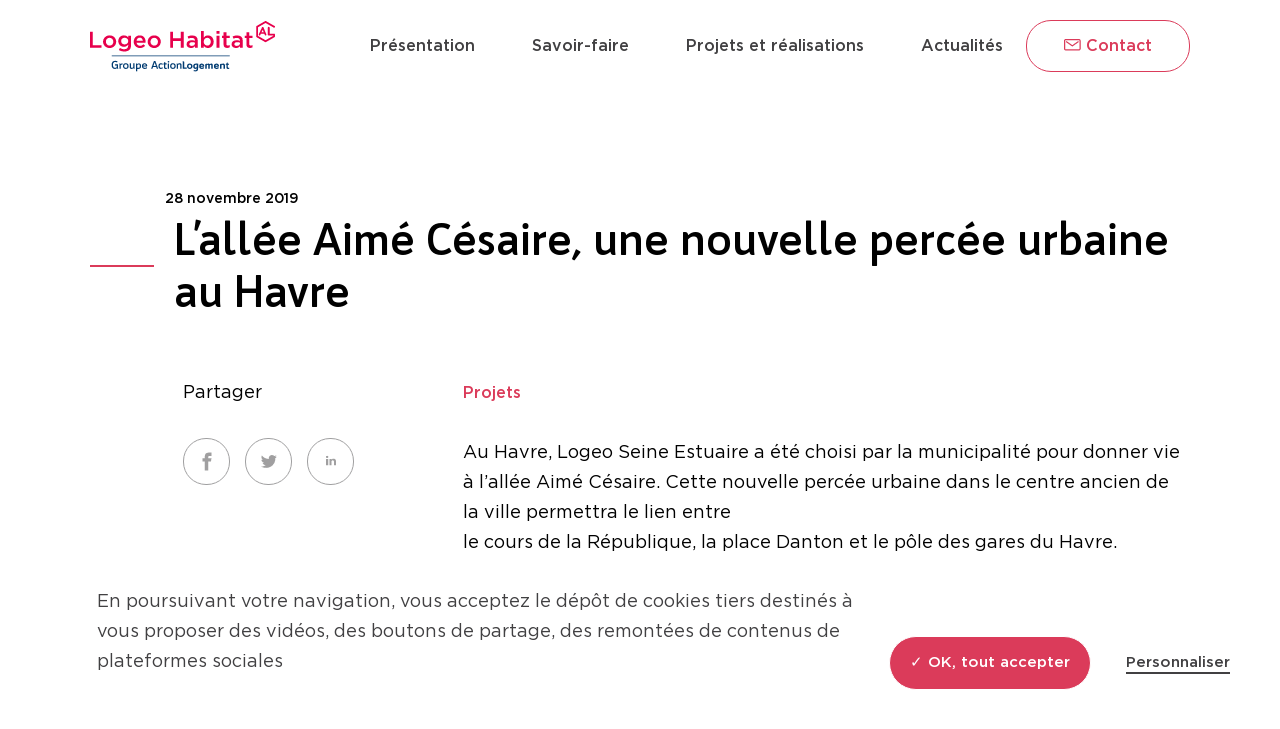

--- FILE ---
content_type: text/html; charset=UTF-8
request_url: https://www.logeohabitat.fr/lallee-aime-cesaire-une-nouvelle-percee-urbaine-au-havre/
body_size: 11900
content:

<!DOCTYPE html>
<html lang="fr-FR">
	<head>
		<meta http-equiv="X-UA-Compatible" content="IE=edge" />
<meta charset="UTF-8">
<meta name="viewport" content="width=device-width, initial-scale=1">
<link rel="profile" href="http://gmpg.org/xfn/11">
<link rel="pingback" href="https://www.logeohabitat.fr/xmlrpc.php">
<meta name="pinterest" content="nopin" />
<meta name="format-detection" content="telephone=no" />

<link rel="apple-touch-icon" sizes="180x180" href="https://www.logeohabitat.fr/wp-content/themes/logeo-habitat/static/assets/favicons/apple-touch-icon.png">
<link rel="icon" type="image/png" sizes="32x32" href="https://www.logeohabitat.fr/wp-content/themes/logeo-habitat/static/assets/favicons/favicon-32x32.png">
<link rel="icon" type="image/png" sizes="16x16" href="https://www.logeohabitat.fr/wp-content/themes/logeo-habitat/static/assets/favicons/favicon-16x16.png">
<link rel="manifest" href="https://www.logeohabitat.fr/wp-content/themes/logeo-habitat/static/assets/favicons/site.webmanifest">
<link rel="mask-icon" href="https://www.logeohabitat.fr/wp-content/themes/logeo-habitat/static/assets/favicons/safari-pinned-tab.svg" color="#e7004c">
<link rel="shortcut icon" href="https://www.logeohabitat.fr/wp-content/themes/logeo-habitat/static/assets/favicons/favicon.ico">
<meta name="msapplication-TileColor" content="#ffffff">
<meta name="msapplication-config" content="https://www.logeohabitat.fr/wp-content/themes/logeo-habitat/static/assets/favicons/browserconfig.xml">
<meta name="theme-color" content="#ffffff">
		<meta name='robots' content='index, follow, max-image-preview:large, max-snippet:-1, max-video-preview:-1' />

	<!-- This site is optimized with the Yoast SEO plugin v19.4 - https://yoast.com/wordpress/plugins/seo/ -->
	<title>L&#039;allée Aimé Césaire, une nouvelle percée urbaine au Havre - Logeo Habitat</title>
	<link rel="canonical" href="https://www.logeohabitat.fr/lallee-aime-cesaire-une-nouvelle-percee-urbaine-au-havre/" />
	<meta property="og:locale" content="fr_FR" />
	<meta property="og:type" content="article" />
	<meta property="og:title" content="L&#039;allée Aimé Césaire, une nouvelle percée urbaine au Havre - Logeo Habitat" />
	<meta property="og:url" content="https://www.logeohabitat.fr/lallee-aime-cesaire-une-nouvelle-percee-urbaine-au-havre/" />
	<meta property="og:site_name" content="Logeo Habitat" />
	<meta property="article:published_time" content="2019-11-28T20:41:28+00:00" />
	<meta property="article:modified_time" content="2019-12-03T20:06:50+00:00" />
	<meta property="og:image" content="https://www.logeohabitat.fr/wp-content/uploads/2019/11/allee_aime_cesaire_vue_panorama_logeo.jpg" />
	<meta property="og:image:width" content="1500" />
	<meta property="og:image:height" content="843" />
	<meta property="og:image:type" content="image/jpeg" />
	<meta name="author" content="admin" />
	<meta name="twitter:card" content="summary_large_image" />
	<meta name="twitter:label1" content="Écrit par" />
	<meta name="twitter:data1" content="admin" />
	<script type="application/ld+json" class="yoast-schema-graph">{"@context":"https://schema.org","@graph":[{"@type":"WebSite","@id":"https://www.logeohabitat.fr/#website","url":"https://www.logeohabitat.fr/","name":"Logeo Habitat","description":"Un groupe d&#039;entreprises sociales engagées pour un logement producteur de liens","potentialAction":[{"@type":"SearchAction","target":{"@type":"EntryPoint","urlTemplate":"https://www.logeohabitat.fr/?s={search_term_string}"},"query-input":"required name=search_term_string"}],"inLanguage":"fr-FR"},{"@type":"ImageObject","inLanguage":"fr-FR","@id":"https://www.logeohabitat.fr/lallee-aime-cesaire-une-nouvelle-percee-urbaine-au-havre/#primaryimage","url":"https://www.logeohabitat.fr/wp-content/uploads/2019/11/allee_aime_cesaire_vue_panorama_logeo.jpg","contentUrl":"https://www.logeohabitat.fr/wp-content/uploads/2019/11/allee_aime_cesaire_vue_panorama_logeo.jpg","width":1500,"height":843,"caption":"Vue panoramique de la future allée Aimé Césaire au Havre"},{"@type":"WebPage","@id":"https://www.logeohabitat.fr/lallee-aime-cesaire-une-nouvelle-percee-urbaine-au-havre/","url":"https://www.logeohabitat.fr/lallee-aime-cesaire-une-nouvelle-percee-urbaine-au-havre/","name":"L'allée Aimé Césaire, une nouvelle percée urbaine au Havre - Logeo Habitat","isPartOf":{"@id":"https://www.logeohabitat.fr/#website"},"primaryImageOfPage":{"@id":"https://www.logeohabitat.fr/lallee-aime-cesaire-une-nouvelle-percee-urbaine-au-havre/#primaryimage"},"image":{"@id":"https://www.logeohabitat.fr/lallee-aime-cesaire-une-nouvelle-percee-urbaine-au-havre/#primaryimage"},"thumbnailUrl":"https://www.logeohabitat.fr/wp-content/uploads/2019/11/allee_aime_cesaire_vue_panorama_logeo.jpg","datePublished":"2019-11-28T20:41:28+00:00","dateModified":"2019-12-03T20:06:50+00:00","author":{"@id":"https://www.logeohabitat.fr/#/schema/person/f3d22c844fb59c57d9ecc3e79dc1e003"},"breadcrumb":{"@id":"https://www.logeohabitat.fr/lallee-aime-cesaire-une-nouvelle-percee-urbaine-au-havre/#breadcrumb"},"inLanguage":"fr-FR","potentialAction":[{"@type":"ReadAction","target":["https://www.logeohabitat.fr/lallee-aime-cesaire-une-nouvelle-percee-urbaine-au-havre/"]}]},{"@type":"BreadcrumbList","@id":"https://www.logeohabitat.fr/lallee-aime-cesaire-une-nouvelle-percee-urbaine-au-havre/#breadcrumb","itemListElement":[{"@type":"ListItem","position":1,"name":"Accueil","item":"https://www.logeohabitat.fr/"},{"@type":"ListItem","position":2,"name":"L&rsquo;allée Aimé Césaire, une nouvelle percée urbaine au Havre"}]},{"@type":"Person","@id":"https://www.logeohabitat.fr/#/schema/person/f3d22c844fb59c57d9ecc3e79dc1e003","name":"admin","url":"https://www.logeohabitat.fr/author/admin/"}]}</script>
	<!-- / Yoast SEO plugin. -->


<link rel='dns-prefetch' href='//www.googletagmanager.com' />
<link rel='dns-prefetch' href='//s.w.org' />
<link rel="alternate" type="application/rss+xml" title="Logeo Habitat &raquo; Flux" href="https://www.logeohabitat.fr/feed/" />
<link rel="alternate" type="application/rss+xml" title="Logeo Habitat &raquo; Flux des commentaires" href="https://www.logeohabitat.fr/comments/feed/" />
<link rel="alternate" type="application/rss+xml" title="Logeo Habitat &raquo; L&rsquo;allée Aimé Césaire, une nouvelle percée urbaine au Havre Flux des commentaires" href="https://www.logeohabitat.fr/lallee-aime-cesaire-une-nouvelle-percee-urbaine-au-havre/feed/" />
		<script type="text/javascript">
			window._wpemojiSettings = {"baseUrl":"https:\/\/s.w.org\/images\/core\/emoji\/13.1.0\/72x72\/","ext":".png","svgUrl":"https:\/\/s.w.org\/images\/core\/emoji\/13.1.0\/svg\/","svgExt":".svg","source":{"concatemoji":"https:\/\/www.logeohabitat.fr\/wp-includes\/js\/wp-emoji-release.min.js?ver=5.8.1"}};
			!function(e,a,t){var n,r,o,i=a.createElement("canvas"),p=i.getContext&&i.getContext("2d");function s(e,t){var a=String.fromCharCode;p.clearRect(0,0,i.width,i.height),p.fillText(a.apply(this,e),0,0);e=i.toDataURL();return p.clearRect(0,0,i.width,i.height),p.fillText(a.apply(this,t),0,0),e===i.toDataURL()}function c(e){var t=a.createElement("script");t.src=e,t.defer=t.type="text/javascript",a.getElementsByTagName("head")[0].appendChild(t)}for(o=Array("flag","emoji"),t.supports={everything:!0,everythingExceptFlag:!0},r=0;r<o.length;r++)t.supports[o[r]]=function(e){if(!p||!p.fillText)return!1;switch(p.textBaseline="top",p.font="600 32px Arial",e){case"flag":return s([127987,65039,8205,9895,65039],[127987,65039,8203,9895,65039])?!1:!s([55356,56826,55356,56819],[55356,56826,8203,55356,56819])&&!s([55356,57332,56128,56423,56128,56418,56128,56421,56128,56430,56128,56423,56128,56447],[55356,57332,8203,56128,56423,8203,56128,56418,8203,56128,56421,8203,56128,56430,8203,56128,56423,8203,56128,56447]);case"emoji":return!s([10084,65039,8205,55357,56613],[10084,65039,8203,55357,56613])}return!1}(o[r]),t.supports.everything=t.supports.everything&&t.supports[o[r]],"flag"!==o[r]&&(t.supports.everythingExceptFlag=t.supports.everythingExceptFlag&&t.supports[o[r]]);t.supports.everythingExceptFlag=t.supports.everythingExceptFlag&&!t.supports.flag,t.DOMReady=!1,t.readyCallback=function(){t.DOMReady=!0},t.supports.everything||(n=function(){t.readyCallback()},a.addEventListener?(a.addEventListener("DOMContentLoaded",n,!1),e.addEventListener("load",n,!1)):(e.attachEvent("onload",n),a.attachEvent("onreadystatechange",function(){"complete"===a.readyState&&t.readyCallback()})),(n=t.source||{}).concatemoji?c(n.concatemoji):n.wpemoji&&n.twemoji&&(c(n.twemoji),c(n.wpemoji)))}(window,document,window._wpemojiSettings);
		</script>
		<style type="text/css">
img.wp-smiley,
img.emoji {
	display: inline !important;
	border: none !important;
	box-shadow: none !important;
	height: 1em !important;
	width: 1em !important;
	margin: 0 .07em !important;
	vertical-align: -0.1em !important;
	background: none !important;
	padding: 0 !important;
}
</style>
	<link rel='stylesheet' id='wp-block-library-css'  href='https://www.logeohabitat.fr/wp-includes/css/dist/block-library/style.min.css?ver=5.8.1' type='text/css' media='all' />
<link rel='stylesheet' id='sptk-styles-css'  href='https://www.logeohabitat.fr/wp-content/themes/logeo-habitat/static/assets/css/styles.css?ver=5.8.1' type='text/css' media='screen' />
<script type='text/javascript' src='https://www.logeohabitat.fr/wp-includes/js/jquery/jquery.min.js?ver=3.6.0' id='jquery-core-js'></script>
<script type='text/javascript' src='https://www.logeohabitat.fr/wp-includes/js/jquery/jquery-migrate.min.js?ver=3.3.2' id='jquery-migrate-js'></script>

<!-- Google tag (gtag.js) snippet added by Site Kit -->

<!-- Extrait Google Analytics ajouté par Site Kit -->
<script type='text/javascript' src='https://www.googletagmanager.com/gtag/js?id=G-0LPHKVKCSK' id='google_gtagjs-js' async></script>
<script type='text/javascript' id='google_gtagjs-js-after'>
window.dataLayer = window.dataLayer || [];function gtag(){dataLayer.push(arguments);}
gtag("set","linker",{"domains":["www.logeohabitat.fr"]});
gtag("js", new Date());
gtag("set", "developer_id.dZTNiMT", true);
gtag("config", "G-0LPHKVKCSK");
</script>

<!-- End Google tag (gtag.js) snippet added by Site Kit -->
<link rel="https://api.w.org/" href="https://www.logeohabitat.fr/wp-json/" /><link rel="alternate" type="application/json" href="https://www.logeohabitat.fr/wp-json/wp/v2/posts/221" /><link rel="EditURI" type="application/rsd+xml" title="RSD" href="https://www.logeohabitat.fr/xmlrpc.php?rsd" />
<link rel="wlwmanifest" type="application/wlwmanifest+xml" href="https://www.logeohabitat.fr/wp-includes/wlwmanifest.xml" /> 
<meta name="generator" content="WordPress 5.8.1" />
<link rel='shortlink' href='https://www.logeohabitat.fr/?p=221' />
<link rel="alternate" type="application/json+oembed" href="https://www.logeohabitat.fr/wp-json/oembed/1.0/embed?url=https%3A%2F%2Fwww.logeohabitat.fr%2Flallee-aime-cesaire-une-nouvelle-percee-urbaine-au-havre%2F" />
<link rel="alternate" type="text/xml+oembed" href="https://www.logeohabitat.fr/wp-json/oembed/1.0/embed?url=https%3A%2F%2Fwww.logeohabitat.fr%2Flallee-aime-cesaire-une-nouvelle-percee-urbaine-au-havre%2F&#038;format=xml" />
<meta name="generator" content="Site Kit by Google 1.124.0" />	</head>

	<body>
		<main class="main">
			<!-- HEADER -->
<header class="header">
    <div class="header__inner">
        <div class="row row--centered">
            <div class="cell-3">
                <a href="https://www.logeohabitat.fr">
                    <div class="logo__wrapper">
                        <img src="https://www.logeohabitat.fr/wp-content/themes/logeo-habitat/static/assets/images/logo.svg">
                    </div>
                </a>
            </div>
            <div class="cell-7">
                <nav class="navigation__items"><li id="menu-item-123" class="menu-item menu-item-type-post_type menu-item-object-page menu-item-123 nav__item"><a href="https://www.logeohabitat.fr/presentation/" class = "" >Présentation</a></li>
<li id="menu-item-121" class="menu-item menu-item-type-post_type menu-item-object-page menu-item-121 nav__item"><a href="https://www.logeohabitat.fr/savoir-faire-et-metiers/" class = "" >Savoir-faire</a></li>
<li id="menu-item-124" class="menu-item menu-item-type-post_type menu-item-object-page menu-item-124 nav__item"><a href="https://www.logeohabitat.fr/nos-projets/" class = "" >Projets et réalisations</a></li>
<li id="menu-item-122" class="menu-item menu-item-type-post_type menu-item-object-page menu-item-122 nav__item"><a href="https://www.logeohabitat.fr/actualites/" class = "" >Actualités</a></li>
</nav>            </div>
            <div class="cell-2">
                <div class="u-right">
                    <a href="https://www.logeohabitat.fr/contact/" class="btn btn__secondary">
                        <svg class="icon icon--enveloppe " width=17 height=12>
                            <use xlink:href="#icon-enveloppe" fill="#DB3B5A"=></use>
                        </svg>
                        <span>Contact</span></a>
                </div>
            </div>
        </div>
    </div>
</header>

<header class="header__responsive">
    <a href="https://www.logeohabitat.fr">
        <div class="logo__wrapper">
            <img src="https://www.logeohabitat.fr/wp-content/themes/logeo-habitat/static/assets/images/logo.svg">
        </div>
    </a>
    <div class="burger__icone js-burger-icone">
        <span class="burger__icone--top"></span>
        <span class="burger__icone--bottom"></span>
    </div>
</header>
<div class="burger__menu js-burger-menu">
    <nav class="navigation__items__burger">
        <nav class="navigation__items"><li class="menu-item menu-item-type-post_type menu-item-object-page menu-item-123 nav__item"><a href="https://www.logeohabitat.fr/presentation/" class = "" >Présentation</a></li>
<li class="menu-item menu-item-type-post_type menu-item-object-page menu-item-121 nav__item"><a href="https://www.logeohabitat.fr/savoir-faire-et-metiers/" class = "" >Savoir-faire</a></li>
<li class="menu-item menu-item-type-post_type menu-item-object-page menu-item-124 nav__item"><a href="https://www.logeohabitat.fr/nos-projets/" class = "" >Projets et réalisations</a></li>
<li class="menu-item menu-item-type-post_type menu-item-object-page menu-item-122 nav__item"><a href="https://www.logeohabitat.fr/actualites/" class = "" >Actualités</a></li>
</nav>        <a href="https://www.logeohabitat.fr/contact/" class="btn btn__secondary"><span>Contact</span></a>
    </nav>
</div>



		<div id="wrapper">
    <div class="row">
    <div class="cell-12 cell-12-tp cell-12-m">
        <div class="hero__single">
            <div class="hero__single__date">
                <p class="date">28 novembre 2019</p>
            </div>
            <div class="hero__single__title">
                <h1 class="heading-1 heading-1--alt"> L&rsquo;allée Aimé Césaire, une nouvelle percée urbaine au Havre</h1>
            </div>
        </div>
    </div>
</div>
    <section class="article__content--single">
        <div class="row">
            <div class="prepend-1 cell-2 cell-12-tp prepend-0-tp cell-12-m">
                <div class="panel__rs--desktop">
                    <div class="subheader__shared">
        <p class="trailer-30">Partager</p>
    <div class="subheader__shared__social">
        <a href="https://www.facebook.com/sharer/sharer.php?u=https://www.logeohabitat.fr/lallee-aime-cesaire-une-nouvelle-percee-urbaine-au-havre/" class="social__button__wrapper js-sharer">
            <div class="social__button">
                <svg class="icon icon--linkedin " width=10 height=19>
                    <use xlink:href="#icon-facebook" fill=></use>
                </svg>
            </div>
        </a>
        <a href="https://twitter.com/intent/tweet?url=https://www.logeohabitat.fr/lallee-aime-cesaire-une-nouvelle-percee-urbaine-au-havre/" class="social__button__wrapper js-sharer">
            <div class="social__button">
                <svg class="icon icon--linkedin " width=16 height=13>
                    <use xlink:href="#icon-twitter" fill=></use>
                </svg>
            </div>
        </a>
        <a href="https://www.linkedin.com/shareArticle?mini=true&url=https://www.logeohabitat.fr/lallee-aime-cesaire-une-nouvelle-percee-urbaine-au-havre/&title=&summary=&source=" class="social__button__wrapper js-sharer">
            <div class="social__button">
                <svg class="icon icon--linkedin " width=18 height=17>
                    <use xlink:href="#icon-linkedin" fill=></use>
                </svg>
            </div>
        </a>
    </div>
</div>
                </div>
            </div>
            <div class="prepend-1 cell-8 prepend-2-tl cell-9-tl cell-12-tp prepend-0-tp cell-12-m">
                <div class="categories__wrapper">
                    
                                            <a href="https://www.logeohabitat.fr/actualites/?term=projets" class="tag categories__tag">
                            Projets                        </a>

                        <!-- <span class="tag categories__tag">Projets</span> -->
                                    </div>
                                                            <div class="article__block article__block--rte">
    <div class="rte">
        <p>Au Havre, Logeo Seine Estuaire a été choisi par la municipalité pour donner vie à l’allée Aimé Césaire. Cette nouvelle percée urbaine dans le centre ancien de la ville permettra le lien entre<br />
le cours de la République, la place Danton et le pôle des gares du Havre.</p>
<h3>Au coeur du centre ancien</h3>
<p>Étape clé de la requalification du centre ancien, la création de l’allée Aimé Césaire offrira un lieu de destination structurant à l’échelle de la ville et un nouveau lieu de de vie pour les habitants.</p>
        <!-- <h2>Aquérir et réhabiliter en centre ancien</h2>
        <p>Les cinq appartements proposés en location dans le centre ancien du Perreux sont le fruit d’une opération complexe d’acquisition réhabilitation réalisée dans le cadre d’une convention ANAH très sociale.</br></br>Ce projet de réhabilitation d’habitat ancien dégradé a mobilisé tous nos savoir-faire et nécessité l’intégration de problématiques variées liées à l’environnement, la composition du bâtiment et le profil des locataires.</p>
        <h4>Condimentum Purus Mattis</h4>
        <ol>
            <li>Donec ullamcorper nulla non metus auctor fringilla. Praesent commodo cursus magna.</li>
            <li>Donec ullamcorper nulla non metus auctor fringilla. Praesent commodo cursus magna.</li>
            <li>Donec ullamcorper nulla non metus.</li>
        </ol>
        <ul>
            <li>Donec ullamcorper nulla non metus auctor fringilla. Praesent commodo cursus magna.</li>
            <li>Donec ullamcorper nulla non metus auctor fringilla. Praesent commodo cursus magna.</li>
            <li>Donec ullamcorper nulla non metus.</li>
        </ul> -->
    </div>
</div>
                                            <div class="panel panel--80">
    <div class="article__block--simple-image">
        <div class="article__block--image">
                        <img class="u-fit js-image-fit" src="https://www.logeohabitat.fr/wp-content/uploads/2019/11/allee_aime_cesaire_vue_panorama_logeo-720x450.jpg" alt="">
            <div class="image__credit">
                <p class="credit">Vue du ciel de la future allée Aimé Césaire - Cabinet d'architecture CBA</p>
            </div>
        </div>
    </div>
</div>
                                            <div class="article__block article__block--rte">
    <div class="rte">
        <h3>Une conception qui associe commerçants et habitants</h3>
<p>Pour concevoir cette artère dédiée aux mobilités douces, nous avons souhaité nous inscrire dans la transformation de ce quartier du Havre dans toutes ses composantes, y compris en ce qui concerne les commerces. Nous avons noué un partenariat avec la Ville pour l’attribution et la sécurisation de la dizaine d’espaces commerciaux que compte le site &#8211; notamment à travers l’installation de commerces inscrits dans les usages naissants du quartier et une économie nouvelle de proximité, ainsi que par le biais d’une offre de restauration plus qualitative. Les habitants et les commerçants de l’allée seront associés à la stratégie d’animation de la nouvelle rue.</p>
        <!-- <h2>Aquérir et réhabiliter en centre ancien</h2>
        <p>Les cinq appartements proposés en location dans le centre ancien du Perreux sont le fruit d’une opération complexe d’acquisition réhabilitation réalisée dans le cadre d’une convention ANAH très sociale.</br></br>Ce projet de réhabilitation d’habitat ancien dégradé a mobilisé tous nos savoir-faire et nécessité l’intégration de problématiques variées liées à l’environnement, la composition du bâtiment et le profil des locataires.</p>
        <h4>Condimentum Purus Mattis</h4>
        <ol>
            <li>Donec ullamcorper nulla non metus auctor fringilla. Praesent commodo cursus magna.</li>
            <li>Donec ullamcorper nulla non metus auctor fringilla. Praesent commodo cursus magna.</li>
            <li>Donec ullamcorper nulla non metus.</li>
        </ol>
        <ul>
            <li>Donec ullamcorper nulla non metus auctor fringilla. Praesent commodo cursus magna.</li>
            <li>Donec ullamcorper nulla non metus auctor fringilla. Praesent commodo cursus magna.</li>
            <li>Donec ullamcorper nulla non metus.</li>
        </ul> -->
    </div>
</div>
                                            <div class="panel panel--80">
    <div class="article__block article__block--carousel">
        <div class="carousel carousel--secondary swiper-container js-carousel js-carousel-secondary">
            <div class="carousel__wrapper swiper-wrapper">
                                                            <div class="carousel--secondary__item swiper-slide">
                            <img class="u-fit js-image-fit" src="https://www.logeohabitat.fr/wp-content/uploads/2019/11/allee_aime_cesaire_vue.jpg" alt="">
                            <div class="carousel--secondary__credit">
                                <p class="credit">Vue piéton du cours de la République - Cabinet d'architecture CBA</p>
                            </div>
                        </div>
                                            <div class="carousel--secondary__item swiper-slide">
                            <img class="u-fit js-image-fit" src="https://www.logeohabitat.fr/wp-content/uploads/2019/11/allee_aime_cesaire_vue_panorama_logeo_2.jpg" alt="">
                            <div class="carousel--secondary__credit">
                                <p class="credit">Vue du ciel - Cabinet d'architecture CBA</p>
                            </div>
                        </div>
                                            <div class="carousel--secondary__item swiper-slide">
                            <img class="u-fit js-image-fit" src="https://www.logeohabitat.fr/wp-content/uploads/2019/11/allee_aime_cesaire_vue_panorama_logeo.jpg" alt="">
                            <div class="carousel--secondary__credit">
                                <p class="credit">Vue du ciel - Cabinet d'architecture CBA</p>
                            </div>
                        </div>
                                                </div>
            <div class="carousel--secondary__controls">
                <div class="carousel--secondary__controls__arrow--left">
                    <div class="swiper-button-prev-secondary arrow__prev swiper-button-white">
                        <svg class="icon icon--carousel-left " width=9 height=13>
                            <use xlink:href="#icon-carousel-left" fill=></use>
                        </svg>
                    </div>
                    <div class="swiper-button-prev-secondary arrow__prev--hover swiper-button-white">
                        <svg class="icon icon--carousel-hover-left " width=28 height=14>
                            <use xlink:href="#icon-carousel-hover-left" fill=></use>
                        </svg>
                    </div>
                </div>
                <div class="swiper-pagination-secondary carousel--pagination"></div>
                <div class="carousel--secondary__controls__arrow--right">
                    <div class="swiper-button-next-secondary arrow__next swiper-button-white">
                        <svg class="icon icon--carousel-right " width=9 height=13>
                            <use xlink:href="#icon-carousel-right" fill=></use>
                        </svg>
                    </div>
                    <div class="swiper-button-next-secondary arrow__next--hover swiper-button-white">
                        <svg class="icon icon--carousel-hover-right " width=28 height=14>
                            <use xlink:href="#icon-carousel-hover-right" fill=></use>
                        </svg>
                    </div>
                </div>
            </div>
        </div>
    </div>
</div>
                                            <div class="article__block article__block--rte">
    <div class="rte">
        <h3>Les informations clés du projet</h3>
<ul>
<li>Programme neuf – offre locative mixte</li>
<li>2 immeubles collectifs (36 logements du T1 au T3) et 12 maisons de ville T4</li>
<li>Maîtres d’oeuvre : CBA et Espace Libre</li>
<li>Financeurs : Caisse des dépôts et consignations, Action Logement, Région Normandie, Conseil Général de la Seine Maritime, Le Havre Seine Métropole, Ville du Havre</li>
<li>Label E+C- : niveau E3C1</li>
<li>Maître d’oeuvre : cabinet d’architecture CBA</li>
<li>Maître d’ouvrage : Logeo Seine Estuaire</li>
<li>Livraison : 2021</li>
</ul>
        <!-- <h2>Aquérir et réhabiliter en centre ancien</h2>
        <p>Les cinq appartements proposés en location dans le centre ancien du Perreux sont le fruit d’une opération complexe d’acquisition réhabilitation réalisée dans le cadre d’une convention ANAH très sociale.</br></br>Ce projet de réhabilitation d’habitat ancien dégradé a mobilisé tous nos savoir-faire et nécessité l’intégration de problématiques variées liées à l’environnement, la composition du bâtiment et le profil des locataires.</p>
        <h4>Condimentum Purus Mattis</h4>
        <ol>
            <li>Donec ullamcorper nulla non metus auctor fringilla. Praesent commodo cursus magna.</li>
            <li>Donec ullamcorper nulla non metus auctor fringilla. Praesent commodo cursus magna.</li>
            <li>Donec ullamcorper nulla non metus.</li>
        </ol>
        <ul>
            <li>Donec ullamcorper nulla non metus auctor fringilla. Praesent commodo cursus magna.</li>
            <li>Donec ullamcorper nulla non metus auctor fringilla. Praesent commodo cursus magna.</li>
            <li>Donec ullamcorper nulla non metus.</li>
        </ul> -->
    </div>
</div>
                                                </div>
        </div>
    </section>
    <div class="row">
        <div class="cell-12-tp">
            <div class="panel__rs--responsive">
                <div class="subheader__shared">
        <p class="trailer-30">Partager</p>
    <div class="subheader__shared__social">
        <a href="https://www.facebook.com/sharer/sharer.php?u=https://www.logeohabitat.fr/lallee-aime-cesaire-une-nouvelle-percee-urbaine-au-havre/" class="social__button__wrapper js-sharer">
            <div class="social__button">
                <svg class="icon icon--linkedin " width=10 height=19>
                    <use xlink:href="#icon-facebook" fill=></use>
                </svg>
            </div>
        </a>
        <a href="https://twitter.com/intent/tweet?url=https://www.logeohabitat.fr/lallee-aime-cesaire-une-nouvelle-percee-urbaine-au-havre/" class="social__button__wrapper js-sharer">
            <div class="social__button">
                <svg class="icon icon--linkedin " width=16 height=13>
                    <use xlink:href="#icon-twitter" fill=></use>
                </svg>
            </div>
        </a>
        <a href="https://www.linkedin.com/shareArticle?mini=true&url=https://www.logeohabitat.fr/lallee-aime-cesaire-une-nouvelle-percee-urbaine-au-havre/&title=&summary=&source=" class="social__button__wrapper js-sharer">
            <div class="social__button">
                <svg class="icon icon--linkedin " width=18 height=17>
                    <use xlink:href="#icon-linkedin" fill=></use>
                </svg>
            </div>
        </a>
    </div>
</div>
            </div>
        </div>
    </div>
    <div class="panel panel--80">
    <div class="row">
        <div class="cell-12 ">
            <h2 class="heading-2 heading-2--alt trailer-60">Dernières actualités</h2>
        </div>
    </div>
    <div class="row">
                            <div class="cell-4">
            <a href="https://www.logeohabitat.fr/un-nouveau-souffle-pour-un-immeuble-a-ivry-sur-seine/">
    <div class="card--actu js-ajax-newsroom-list-item">
        <div class="card--actu__inner">
            <div class="card--actu__top">
                                <img class="u-fit js-image-fit" src="https://www.logeohabitat.fr/wp-content/uploads/2019/12/IMG_3627-355x250.jpg" alt="">
            </div>
            <div class="card--actu__content heading-4">Un nouveau souffle pour un immeuble à Ivry-sur-Seine</div>
        </div>
    </div>
</a>
        </div>
                        </div>
    <div class="row">
        <div class="cell-12 cell-4-m">
            <a href="https://www.logeohabitat.fr/actualites/" class="btn__arrow leader-45">
                <div class="btn__arrow__icon">
                    <svg class="icon icon--path-arrow " width=9 height=14>
                        <use xlink:href="#icon-path-arrow" fill=></use>
                    </svg>

                    <svg class="icon icon--circle-arrow " width=42 height=42>
                        <use xlink:href="#icon-circle-arrow" fill=></use>
                    </svg>

                    <svg class="icon icon--circle-arrow-red " width=42 height=42>
                        <use xlink:href="#icon-circle-arrow-red" fill=></use>
                    </svg>

                    <svg class="icon icon--arrow-hover-right " width=28 height=14>
                        <use xlink:href="#icon-arrow-hover-right" fill=></use>
                    </svg>

                </div>
                <span class="btn__arrow__name">Toutes nos actualités</span>
            </a>
        </div>
    </div>
</div>
    <div class="panel panel--80">
    <div class="article__block--carousel-primary">
        <!-- Carousel -->

<div class="panel__background">
    <div class="panel panel--80">
        <div class="row">
            <div class="cell-12 cell-12-tp cell-12-m">
                <h2 class="heading-2 heading-2--alt trailer-60">Nos projets & réalisations</h2>
            </div>
        </div>
        <div class="row">
            <div class="cell-8 cell-7-tp cell-12-m cell-o-hidden">
                <div class="carousel carousel--primary swiper-container gallery-top js-carousel js-carousel-top js-carousel-thumbs">
                    <div class="carousel--primary__inner carousel__wrapper swiper-wrapper">
                                                                                                                        <div class="carousel--primary__item swiper-slide">
                                        <img class="u-fit js-image-fit" data-object-fit="cover" src="https://www.logeohabitat.fr/wp-content/uploads/2019/04/header-720x450.jpg" alt="">
                                    </div>
                                                                                                                                                    <div class="carousel--primary__item swiper-slide">
                                        <img class="u-fit js-image-fit" data-object-fit="cover" src="https://www.logeohabitat.fr/wp-content/uploads/2019/11/rosny_sur_seine_logeo_locatif-720x450.png" alt="">
                                    </div>
                                                                                                                                                    <div class="carousel--primary__item swiper-slide">
                                        <img class="u-fit js-image-fit" data-object-fit="cover" src="https://www.logeohabitat.fr/wp-content/uploads/2019/11/ivry-sur-seine-habitat-indigne-logeo-habitat-720x450.png" alt="">
                                    </div>
                                                                                                                                                    <div class="carousel--primary__item swiper-slide">
                                        <img class="u-fit js-image-fit" data-object-fit="cover" src="https://www.logeohabitat.fr/wp-content/uploads/2019/11/IMG_3042-720x450.jpg" alt="">
                                    </div>
                                                                                                                                                    <div class="carousel--primary__item swiper-slide">
                                        <img class="u-fit js-image-fit" data-object-fit="cover" src="https://www.logeohabitat.fr/wp-content/uploads/2019/11/colocation_logeohabitat_normandie_interieur-720x450.jpg" alt="">
                                    </div>
                                                                                                                                                    <div class="carousel--primary__item swiper-slide">
                                        <img class="u-fit js-image-fit" data-object-fit="cover" src="https://www.logeohabitat.fr/wp-content/uploads/2019/11/residetape_vue_arerienne_creteil_logeohabitat-720x450.png" alt="">
                                    </div>
                                                                                                                                                    <div class="carousel--primary__item swiper-slide">
                                        <img class="u-fit js-image-fit" data-object-fit="cover" src="https://www.logeohabitat.fr/wp-content/uploads/2019/11/montevrain_facade_logeohabitat_logement_temporaire-720x450.png" alt="">
                                    </div>
                                                                                                                                                    <div class="carousel--primary__item swiper-slide">
                                        <img class="u-fit js-image-fit" data-object-fit="cover" src="https://www.logeohabitat.fr/wp-content/uploads/2019/09/laperreux_panorama_logeohabitat-720x450.jpg" alt="">
                                    </div>
                                                                                                                                                    <div class="carousel--primary__item swiper-slide">
                                        <img class="u-fit js-image-fit" data-object-fit="cover" src="https://www.logeohabitat.fr/wp-content/uploads/2019/05/residetape_montreuil_facade_logeohabitat-720x450.png" alt="">
                                    </div>
                                                                                                                                                    <div class="carousel--primary__item swiper-slide">
                                        <img class="u-fit js-image-fit" data-object-fit="cover" src="https://www.logeohabitat.fr/wp-content/uploads/2019/11/inventons_metropole_grand_paris_logeo_habitat-720x450.png" alt="">
                                    </div>
                                                                                                </div>
                </div>
            </div>
            <div class="cell-4 cell-5-tp cell-12-m cell-o-hidden">
                <div class="carousel carousel--primary__visualiser swiper-container gallery-thumbs js-carousel-bottom js-carousel-thumbs">
                    <div class="carousel--primary__inner carousel__wrapper swiper-wrapper">
                                                                                                                        <div class="carousel--primary__item swiper-slide">
                                        <img class="u-fit js-image-fit" data-object-fit="cover" src="https://www.logeohabitat.fr/wp-content/uploads/2019/04/header-720x450.jpg" alt="">
                                    </div>
                                                                                                                                                    <div class="carousel--primary__item swiper-slide">
                                        <img class="u-fit js-image-fit" data-object-fit="cover" src="https://www.logeohabitat.fr/wp-content/uploads/2019/11/rosny_sur_seine_logeo_locatif-720x450.png" alt="">
                                    </div>
                                                                                                                                                    <div class="carousel--primary__item swiper-slide">
                                        <img class="u-fit js-image-fit" data-object-fit="cover" src="https://www.logeohabitat.fr/wp-content/uploads/2019/11/ivry-sur-seine-habitat-indigne-logeo-habitat-720x450.png" alt="">
                                    </div>
                                                                                                                                                    <div class="carousel--primary__item swiper-slide">
                                        <img class="u-fit js-image-fit" data-object-fit="cover" src="https://www.logeohabitat.fr/wp-content/uploads/2019/11/IMG_3042-720x450.jpg" alt="">
                                    </div>
                                                                                                                                                    <div class="carousel--primary__item swiper-slide">
                                        <img class="u-fit js-image-fit" data-object-fit="cover" src="https://www.logeohabitat.fr/wp-content/uploads/2019/11/colocation_logeohabitat_normandie_interieur-720x450.jpg" alt="">
                                    </div>
                                                                                                                                                    <div class="carousel--primary__item swiper-slide">
                                        <img class="u-fit js-image-fit" data-object-fit="cover" src="https://www.logeohabitat.fr/wp-content/uploads/2019/11/residetape_vue_arerienne_creteil_logeohabitat-720x450.png" alt="">
                                    </div>
                                                                                                                                                    <div class="carousel--primary__item swiper-slide">
                                        <img class="u-fit js-image-fit" data-object-fit="cover" src="https://www.logeohabitat.fr/wp-content/uploads/2019/11/montevrain_facade_logeohabitat_logement_temporaire-720x450.png" alt="">
                                    </div>
                                                                                                                                                    <div class="carousel--primary__item swiper-slide">
                                        <img class="u-fit js-image-fit" data-object-fit="cover" src="https://www.logeohabitat.fr/wp-content/uploads/2019/09/laperreux_panorama_logeohabitat-720x450.jpg" alt="">
                                    </div>
                                                                                                                                                    <div class="carousel--primary__item swiper-slide">
                                        <img class="u-fit js-image-fit" data-object-fit="cover" src="https://www.logeohabitat.fr/wp-content/uploads/2019/05/residetape_montreuil_facade_logeohabitat-720x450.png" alt="">
                                    </div>
                                                                                                                                                    <div class="carousel--primary__item swiper-slide">
                                        <img class="u-fit js-image-fit" data-object-fit="cover" src="https://www.logeohabitat.fr/wp-content/uploads/2019/11/inventons_metropole_grand_paris_logeo_habitat-720x450.png" alt="">
                                    </div>
                                                                                                </div>
                </div>
            </div>
        </div>
        <div class="row">
            <div class="prepend-6 cell-6 prepend-2-tl cell-10-tl cell-12-tp cell-12-m cell-o-hidden">
                <span class="carousel--primary__infos--graphic"></span>
                <div class="carousel carousel--primary__infos swiper-container gallery-infos js-carousel-infos">
                    <div class="carousel--primary__infos__inner carousel__wrapper swiper-wrapper">
                                                                                                                        <div class="carousel--primary__infos__item swiper-slide">
                                        <div class="wrapper__infos">
                                                                                            <p class="carousel--title trailer-30">42 logements, Bry-sur-Marne (94)</p>
                                                                                        <p class="carousel--description trailer-30">Faire rimer qualité architecturale et environnementale </p>
                                            <a class="link" href="https://www.logeohabitat.fr/projet/logement-social-bry-sur-marne/">En savoir plus sur ce projet</a>
                                        </div>
                                    </div>
                                                                                                                                                                                    <div class="carousel--primary__infos__item swiper-slide">
                                        <div class="wrapper__infos">
                                                                                            <p class="carousel--title trailer-30">72 logements, Rosny-sur-Seine (78)</p>
                                                                                        <p class="carousel--description trailer-30">Faciliter la vie de familles à revenus modérés en proposant des logements ...</p>
                                            <a class="link" href="https://www.logeohabitat.fr/projet/faciliter-la-vie-de-familles-a-revenus-moderes/">En savoir plus sur ce projet</a>
                                        </div>
                                    </div>
                                                                                                                                                                                    <div class="carousel--primary__infos__item swiper-slide">
                                        <div class="wrapper__infos">
                                                                                            <p class="carousel--title trailer-30">16 logements, Ivry-sur-Seine (94)</p>
                                                                                        <p class="carousel--description trailer-30">Lutter contre l'habitat indigne et redonner vie à une avenue à Ivry-sur-Sei...</p>
                                            <a class="link" href="https://www.logeohabitat.fr/projet/lutter-contre-lhabitat-indigne-et-redonner-vie-a-une-avenue/">En savoir plus sur ce projet</a>
                                        </div>
                                    </div>
                                                                                                                                                                                    <div class="carousel--primary__infos__item swiper-slide">
                                        <div class="wrapper__infos">
                                                                                            <p class="carousel--title trailer-30">12 logements, Vitry-sur-Seine (94)</p>
                                                                                        <p class="carousel--description trailer-30">Une réhabilitation de grande ampleur réalisée à Vitry-sur-Seine.</p>
                                            <a class="link" href="https://www.logeohabitat.fr/projet/une-rehabilitation-de-grande-ampleur-et-une-gestion-sociale-attentive/">En savoir plus sur ce projet</a>
                                        </div>
                                    </div>
                                                                                                                                                                                    <div class="carousel--primary__infos__item swiper-slide">
                                        <div class="wrapper__infos">
                                                                                            <p class="carousel--title trailer-30">23 logements, Le Havre, Rouen, Caen</p>
                                                                                        <p class="carousel--description trailer-30">Découvrez notre offre clé en main de logements dédiés à la colocation.</p>
                                            <a class="link" href="https://www.logeohabitat.fr/projet/la-colocation-un-tremplin-pour-les-jeunes-actifs/">En savoir plus sur ce projet</a>
                                        </div>
                                    </div>
                                                                                                                                                                                    <div class="carousel--primary__infos__item swiper-slide">
                                        <div class="wrapper__infos">
                                                                                            <p class="carousel--title trailer-30">35 logements, Créteil (94)</p>
                                                                                        <p class="carousel--description trailer-30">Des appartements conçus pour offrir une solution de logement temporaire à d...</p>
                                            <a class="link" href="https://www.logeohabitat.fr/projet/favoriser-linstallation-et-faciliter-la-vie-de-familles-a-revenus-moderes/">En savoir plus sur ce projet</a>
                                        </div>
                                    </div>
                                                                                                                                                                                    <div class="carousel--primary__infos__item swiper-slide">
                                        <div class="wrapper__infos">
                                                                                            <p class="carousel--title trailer-30">126 logements, Montévrain (77)</p>
                                                                                        <p class="carousel--description trailer-30">Au cœur du Val d’Europe, à proximité du centre commercial éponyme et du...</p>
                                            <a class="link" href="https://www.logeohabitat.fr/projet/logement-temporaire/">En savoir plus sur ce projet</a>
                                        </div>
                                    </div>
                                                                                                                                                                                    <div class="carousel--primary__infos__item swiper-slide">
                                        <div class="wrapper__infos">
                                                                                            <p class="carousel--title trailer-30">5 logements, Le Perreux-sur-Marne (94)</p>
                                                                                        <p class="carousel--description trailer-30">La ville du Perreux-sur-Marne a fait appel à Logeo Habitat pour une opérati...</p>
                                            <a class="link" href="https://www.logeohabitat.fr/projet/leperreux-rehabilitation/">En savoir plus sur ce projet</a>
                                        </div>
                                    </div>
                                                                                                                                                                                    <div class="carousel--primary__infos__item swiper-slide">
                                        <div class="wrapper__infos">
                                                                                            <p class="carousel--title trailer-30">33 logements, Montreuil (93)</p>
                                                                                        <p class="carousel--description trailer-30">Située aux portes de Paris dans le quartier central et commerçant de Croix ...</p>
                                            <a class="link" href="https://www.logeohabitat.fr/projet/mobilite-professionnelle-famille/">En savoir plus sur ce projet</a>
                                        </div>
                                    </div>
                                                                                                                                                                                    <div class="carousel--primary__infos__item swiper-slide">
                                        <div class="wrapper__infos">
                                                                                            <p class="carousel--title trailer-30">Métropole du Grand Paris</p>
                                                                                        <p class="carousel--description trailer-30">Trois projets retenus en finale de la consultation Inventons la Métropole du...</p>
                                            <a class="link" href="https://www.logeohabitat.fr/projet/inventons-la-metropole-du-grand-paris/">En savoir plus sur ce projet</a>
                                        </div>
                                    </div>
                                                                                                                                </div>
                </div>
            </div>
            <div class="prepend-6 cell-6 prepend-2-tl cell-10-tl cell-12-tp cell-12-m cell-o-hidden">
                <div>
                    <div class="carousel--primary__controls">
                        <div class="carousel--primary__controls__arrow--left">
                            <div class="swiper-button-prev arrow__prev swiper-button-white">
                                <svg class="icon icon--carousel-left " width=9 height=13>
                                    <use xlink:href="#icon-carousel-left" fill=></use>
                                </svg>
                            </div>
                            <div class="swiper-button-prev arrow__prev--hover swiper-button-white">
                                <svg class="icon icon--carousel-hover-left " width=28 height=14>
                                    <use xlink:href="#icon-carousel-hover-left" fill=></use>
                                </svg>
                            </div>
                        </div>
                        <div class="swiper-pagination carousel--pagination"></div>
                        <div class="carousel--primary__controls__arrow--right">
                            <div class="swiper-button-next arrow__next swiper-button-white">
                                <svg class="icon icon--carousel-right " width=9 height=13>
                                    <use xlink:href="#icon-carousel-right" fill=></use>
                                </svg>
                            </div>
                            <div class="swiper-button-next arrow__next--hover swiper-button-white">
                                <svg class="icon icon--carousel-hover-right " width=28 height=14>
                                    <use xlink:href="#icon-carousel-hover-right" fill=></use>
                                </svg>
                            </div>
                        </div>
                    </div>
                </div>
            </div>
        </div>
        <div class="row">
            <div class="cell-6 cell-12-tl cell-12-tp cell-12-m">
                <div class="carousel--primary__cta">
                    <a href="https://www.logeohabitat.fr/nos-projets/" class="btn__arrow leader-45">
                        <div class="btn__arrow__icon">
                            <svg class="icon icon--path-arrow " width=9 height=14>
                                <use xlink:href="#icon-path-arrow" fill=></use>
                            </svg>

                            <svg class="icon icon--circle-arrow " width=42 height=42>
                                <use xlink:href="#icon-circle-arrow" fill=></use>
                            </svg>

                            <svg class="icon icon--circle-arrow-red " width=42 height=42>
                                <use xlink:href="#icon-circle-arrow-red" fill=></use>
                            </svg>

                            <svg class="icon icon--arrow-hover-right " width=28 height=14>
                                <use xlink:href="#icon-arrow-hover-right" fill=></use>
                            </svg>

                        </div>
                        <span class="btn__arrow__name">Nos projets et réalisations</span>
                    </a>
                </div>
            </div>
        </div>
    </div>
</div>

    </div>
</div>

    <div class="row">
    <div class="cell-12 cell-12-tp">
        <div class="box--contact">
            <div class="box__inner">
                <p class="heading-2 u-c-white trailer-30">Vous souhaitez nous rencontrer ou nous poser une question ?</p>
                <a href="https://www.logeohabitat.fr/contact/" class="btn btn__primary btn__primary--white"><span>Contactez-nous !</span></a>
            </div>
        </div>
    </div>
</div>


</div>



</main><!-- #content -->

<!-- FOOTER -->
<footer class="footer">
    <div class="footer__inner">
        <div class="row row--centered row--no-centered-tp row--centered-m row--column-reverse-m">
            <div class="cell-9 cell-6-tp cell-12-m cell-row cell-flex cell-break-flex-tp cell-break-row-tp cell--flex-m cell--center-m cell--column-reverse-m">
                <div class="footer__navigation">
                    <nav class="navigation__items"><li id="menu-item-136" class="menu-item menu-item-type-post_type menu-item-object-page menu-item-136 nav__item"><a href="https://www.logeohabitat.fr/mentions-legales/" class = "" >Mentions légales</a></li>
<li id="menu-item-138" class="menu-item menu-item-type-post_type menu-item-object-page menu-item-138 nav__item"><a href="https://www.logeohabitat.fr/cookies/" class = "" >Cookies</a></li>
</nav>                    <!-- <a href="" class="footer__navigation--bold">Mentions légales</a>
                    <a href="" class="footer__navigation--bold">Cookies</a> -->
                </div>
                <div class='footer__infos'>
                    <p class="footer__navigation--light">Logeo Habitat <span class="dash">-</span>&nbsp</p>
                    <p class="footer__navigation--light">34 boulevard Haussmann 75009 Paris <span class="dash">-</span>&nbsp</p>
                    <p class="footer__navigation--light">
                        <a href="tel:0145179304">01 55 77 19 66</a>
                    </p>
                </div>
            </div>
            <div class="cell-3 prepend-1-tp cell-5-tp cell-12-m prepend-0-m cell-row cell-flex cell-center-tp cell--flex-m cell--column-m">
                                <div class="social__wrapper--footer">
                    <a class="icon icon--linkedin" target="_blank" href="https://fr.linkedin.com/company/logeo-habitat">
                        <svg width=32 height=32>
                            <use xlink:href="#icon-linkedin" fill=></use>
                        </svg>
                    </a>
                    <a class="icon icon--youtube" target="_blank" href="https://www.youtube.com/channel/UCHfF6dJr-OALkg-t-7Y_pLg">
                        <svg width=32 height=32>
                            <use xlink:href="#icon-youtube" fill=></use>
                        </svg>
                    </a>
                </div>
                                <a href="https://www.logeohabitat.fr/contact/" class="btn btn__secondary trailer-40-m"><span>Contact</span></a>
            </div>
        </div>
    </div>
</footer>
<svg class="svg-sprite">
    <defs>
        <symbol id="icon-path-arrow" viewBox="0 0 9 14">
            <polygon fill="#414042" points="11 11 11 3 13 3 13 13 3 13 3 11" transform="rotate(-45 3.793 14.743)"/>
        </symbol>
        <symbol id="icon-circle-arrow" viewBox="0 0 42 42">
            <circle cx="20" cy="20" r="20" fill="none" stroke="#414042" stroke-width="2" transform="translate(1 1)"/>
        </symbol>
        <symbol id="icon-circle-arrow-red" viewBox="0 0 42 42">
            <circle cx="20" cy="20" r="20" fill="none" stroke="#DB3B5A" stroke-width="2" transform="translate(1 1)"/>
        </symbol>
        <symbol id="icon-carousel-left" viewBox="0 0 9 14">
            <polygon fill="#414042" points="11 11 11 3 13 3 13 13 3 13 3 11" transform="rotate(135 7.707 7.293)"/>
        </symbol>
        <symbol id="icon-carousel-right" viewBox="0 0 9 14">
            <polygon fill="#414042" points="11 11 11 3 13 3 13 13 3 13 3 11" transform="rotate(-45 3.793 14.743)"/>
        </symbol>
        <symbol id="icon-carousel-hover-right" viewBox="0 0 28 14">
            <path fill="#E0004C" d="M24.1812653,6.01005051 L19.5362009,1.4 L20.9468341,-1.81188398e-13 L28,7 L20.9468341,14 L19.5362009,12.6 L24.1812653,7.98994949 L0,7.98994949 L0,6.01005051 L24.1812653,6.01005051 Z"/>
        </symbol>
        <symbol id="icon-carousel-hover-left" viewBox="0 0 28 14">
            <path fill="#E0004C" d="M24.1812653,6.01005051 L19.5362009,1.4 L20.9468341,-1.71418435e-13 L28,7 L20.9468341,14 L19.5362009,12.6 L24.1812653,7.98994949 L0,7.98994949 L0,6.01005051 L24.1812653,6.01005051 Z" transform="rotate(-180 14 7)"/>
        </symbol>
        <symbol id="icon-arrow-hover-right" viewBox="0 0 28 14">
            <path fill="#E0004C" d="M24.1812653,6.01005051 L19.5362009,1.4 L20.9468341,-1.81188398e-13 L28,7 L20.9468341,14 L19.5362009,12.6 L24.1812653,7.98994949 L0,7.98994949 L0,6.01005051 L24.1812653,6.01005051 Z"/>
        </symbol>
        <symbol id="icon-linkedin" viewBox="0 0 30 30">
            <path fill="#414042" d="M6.309375,21.425 L9.99375,21.425 L9.99375,10.371875 L6.309375,10.371875 L6.309375,21.425 Z M19.415625,10.00625 C17.8125,10.00625 16.85625,10.596875 15.84375,11.890625 L15.84375,10.371875 L12.1875,10.371875 L12.1875,21.425 L15.871875,21.425 L15.871875,15.434375 C15.871875,14.16875 16.51875,12.93125 17.98125,12.93125 C19.44375,12.93125 20.315625,14.16875 20.315625,15.40625 L20.315625,21.425 L24,21.425 L24,15.153125 C24,10.79375 21.046875,10.00625 19.415625,10.00625 Z M8.165625,5 C6.95625,5 6,5.871875 6,6.940625 C6,8.009375 6.95625,8.88125 8.165625,8.88125 C9.375,8.88125 10.33125,8.009375 10.33125,6.940625 C10.33125,5.871875 9.375,5 8.165625,5 Z"/>
        </symbol>
        <symbol id="icon-youtube" viewBox="0 0 30 30">
            <path fill="#414042" fill-rule="evenodd" d="M12.3409091,19.0249659 L12.3409091,11.2932159 L19.1363636,15.1592386 L12.3409091,19.0249659 Z M25.1580227,6.54688636 C23.1304659,6 15,6 15,6 C15,6 6.86953409,6 4.84197727,6.54688636 C3.72338636,6.84780682 2.84234091,7.73446591 2.54334091,8.86044318 C2,10.9011477 2,15.1590909 2,15.1590909 C2,15.1590909 2,19.4168864 2.54334091,21.4577386 C2.84234091,22.5837159 3.72338636,23.470375 4.84197727,23.7714432 C6.86953409,24.3181818 15,24.3181818 15,24.3181818 C15,24.3181818 23.1304659,24.3181818 25.1580227,23.7714432 C26.2766136,23.470375 27.1576591,22.5837159 27.4566591,21.4577386 C28,19.4168864 28,15.1590909 28,15.1590909 C28,15.1590909 28,10.9011477 27.4566591,8.86044318 C27.1576591,7.73446591 26.2766136,6.84780682 25.1580227,6.54688636 Z"/>
        </symbol>
        <symbol id="icon-facebook" viewBox="0 0 10 19">
            <path fill="#414042" fill-rule="evenodd" d="M6.69375,3.43125 L9,3.43125 L9,0 L6.271875,0 L6.271875,0 C2.98125,0.140625 2.30625,1.996875 2.25,3.9375 L2.25,3.9375 L2.25,5.653125 L0,5.653125 L0,9 L2.25,9 L2.25,18 L5.625,18 L5.625,9 L8.409375,9 L8.94375,5.653125 L5.625,5.653125 L5.625,4.6125 C5.625,3.965625 6.075,3.43125 6.69375,3.43125 Z" transform="translate(.571 .571)"/>
        </symbol>
        <symbol id="icon-twitter" viewBox="0 0 16 13">
            <path fill="#414042" fill-rule="evenodd" d="M30.857143,17.5361607 C30.5845984,17.6848214 29.7917412,17.9821429 29.0484376,18.0564732 C29.5191966,17.8087054 30.2377234,16.9415179 30.4111609,16.2725446 C29.9404019,16.5698661 28.8997769,16.9910714 28.3794644,16.9910714 C28.3794644,16.9910714 28.3794644,16.9910714 28.3794644,16.9910714 C27.7600448,16.3964286 26.9424108,16 26.000893,16 C24.1921876,16 22.7303572,17.4618304 22.7303572,19.2705357 C22.7303572,19.5183036 22.755134,19.7660715 22.8046876,19.9890625 L22.8046876,19.9890625 C20.3517858,19.9147322 17.4776786,18.7006697 15.8671875,16.5946429 C14.8761161,18.3042411 15.7433036,20.2120536 16.8582589,20.9058036 C16.4866072,20.9553572 15.7680804,20.8810268 15.4459821,20.5589286 C15.4212054,21.6986608 15.9662947,23.2100447 17.9732143,23.755134 C17.5767857,23.9533483 16.9078125,23.9037947 16.6104911,23.8542411 C16.7095982,24.8205358 18.0723215,26.0841519 19.5341518,26.0841519 C19.0138393,26.6787947 17.2299107,27.7937501 15,27.4468751 C16.5113839,28.3636162 18.2705357,28.8839287 20.1287947,28.8839287 C25.4062501,28.8839287 29.4944198,24.5975447 29.2962055,19.3200893 C29.2962055,19.3200893 29.2962055,19.2953125 29.2962055,19.2953125 C29.2962055,19.2705357 29.2962055,19.2705357 29.2962055,19.245759 C29.2962055,19.2209822 29.2962055,19.2209822 29.2962055,19.1962054 C29.7421876,18.898884 30.3863841,18.3042411 30.857143,17.5361607 Z" transform="translate(-15 -16)"/>
        </symbol>
        <symbol id="icon-mouse" viewBox="0 0 28 42">
            <g fill="#414042" fill-rule="evenodd">
              <path d="M14,1.27272727 C6.98218182,1.27272727 1.27272727,6.98218182 1.27272727,14 L1.27272727,27.0921212 C1.27272727,34.1099394 6.98218182,39.8193939 14,39.8193939 C21.0178182,39.8193939 26.7272727,34.1099394 26.7272727,27.0921212 L26.7272727,14 C26.7272727,6.98218182 21.0178182,1.27272727 14,1.27272727 M14,41.0921212 C6.28048485,41.0921212 0,34.8116364 0,27.0921212 L0,14 C0,6.28048485 6.28048485,0 14,0 C21.7195152,0 28,6.28048485 28,14 L28,27.0921212 C28,34.8116364 21.7195152,41.0921212 14,41.0921212"/>
              <polygon points="13.248 15.594 14.521 15.594 14.521 8.756 13.248 8.756"/>
            </g>
        </symbol>
         <symbol id="icon-quote" viewBox="0 0 77 57">
             <svg xmlns="http://www.w3.org/2000/svg" width="77" height="57" viewBox="0 0 77 57">
               <path fill="#DB3B5A" fill-rule="evenodd" d="M77,68.9023861 C66.8332825,73.8481809 61.75,79.6594026 61.75,86.3362256 C66.083355,86.8308051 69.6666525,88.5824145 72.5,91.5911063 C75.3333475,94.5997981 76.75,98.0824097 76.75,102.039046 C76.75,106.242971 75.3750137,109.787404 72.625,112.672451 C69.8749863,115.557498 66.4166875,117 62.25,117 C57.58331,117 53.5416838,115.124748 50.125,111.374187 C46.7083162,107.623625 45,103.069441 45,97.7114967 C45,81.6376637 54.0832425,69.0672905 72.25,60 L77,68.9023861 Z M32,68.9023861 C21.7499488,73.8481809 16.625,79.6594026 16.625,86.3362256 C21.0416887,86.8308051 24.6666525,88.5824145 27.5,91.5911063 C30.3333475,94.5997981 31.75,98.0824097 31.75,102.039046 C31.75,106.242971 30.3541806,109.787404 27.5625,112.672451 C24.7708194,115.557498 21.2916875,117 17.125,117 C12.45831,117 8.43751688,115.124748 5.0625,111.374187 C1.68748313,107.623625 0,103.069441 0,97.7114967 C0,81.6376637 9.04157625,69.0672905 27.125,60 L32,68.9023861 Z" transform="translate(0 -60)"/>
             </svg>
         </symbol>
         <symbol id="icon-enveloppe" viewBox="0 0 17 12">
             <path d="M15.4850233,9.75127907 C15.4850233,10.0422558 15.247814,10.2790698 14.9568372,10.2790698 L1.71423256,10.2790698 C1.42325581,10.2790698 1.18604651,10.0422558 1.18604651,9.75127907 L1.18604651,1.71383721 C1.18604651,1.42286047 1.42325581,1.18604651 1.71423256,1.18604651 L14.9568372,1.18604651 C15.247814,1.18604651 15.4850233,1.42286047 15.4850233,1.71383721 L15.4850233,9.75127907 Z M14.9568372,0 L1.71423256,0 C0.768953488,0 0,0.768953488 0,1.71383721 L0,9.75127907 C0,10.6961628 0.768953488,11.4651163 1.71423256,11.4651163 L14.9568372,11.4651163 C15.9021163,11.4651163 16.6710698,10.6961628 16.6710698,9.75127907 L16.6710698,1.71383721 C16.6710698,0.768953488 15.9021163,0 14.9568372,0 L14.9568372,0 Z"/>
             <polygon points="8.336 6.128 2.482 2.019 1.801 2.99 8.336 7.578 14.87 2.99 14.189 2.019"/>
         </symbol>
         <symbol id="icon-valid" viewBox="0 0 12 17">
             <polyline fill="none" stroke="#37BE3F" stroke-width="2" points="500 25 513 25 513 33" transform="rotate(135 262.885 -87.14)"/>
         </symbol>
         <symbol id="icon-valid-mail" viewBox="0 0 12 17">
             <polyline fill="none" stroke="#FFF" stroke-width="2" points="500 25 513 25 513 33" transform="rotate(135 262.885 -87.14)"/>
         </symbol>
    </defs>
</svg>

<script type='text/javascript' src='https://www.logeohabitat.fr/wp-content/themes/logeo-habitat/static/assets/js/vendors.js?ver=5.8.1' id='sptk-scripts-vendors-js'></script>
<script type='text/javascript' src='https://www.logeohabitat.fr/wp-content/themes/logeo-habitat/static/assets/js/main.js?ver=5.8.1' id='sptk-scripts-main-js'></script>
<script type='text/javascript' id='ajax-newsroom-pagination-js-extra'>
/* <![CDATA[ */
var ajaxCommons = {"ajaxURL":"https:\/\/www.logeohabitat.fr\/wp-admin\/admin-ajax.php","assetsURL":"https:\/\/www.logeohabitat.fr\/wp-content\/themes\/logeo-habitat\/static\/assets"};
/* ]]> */
</script>
<script type='text/javascript' src='https://www.logeohabitat.fr/wp-content/themes/logeo-habitat/inc/ajax/ajax-newsroom-pagination.js?ver=1.0' id='ajax-newsroom-pagination-js'></script>
<script type='text/javascript' src='https://www.logeohabitat.fr/wp-content/themes/logeo-habitat/inc/ajax/ajax-projets-pagination.js?ver=1.0' id='ajax-projets-pagination-js'></script>
<script type='text/javascript' src='https://www.logeohabitat.fr/wp-includes/js/wp-embed.min.js?ver=5.8.1' id='wp-embed-js'></script>

</body>
</html>


--- FILE ---
content_type: text/css
request_url: https://www.logeohabitat.fr/wp-content/themes/logeo-habitat/static/assets/css/styles.css?ver=5.8.1
body_size: 15101
content:
.row,.u-res{max-width:100%}#tarteaucitronRoot blockquote,#tarteaucitronRoot q,blockquote,q{quotes:none}#tarteaucitronRoot table,table{border-collapse:collapse;border-spacing:0}#tarteaucitron .clear,.row:after{clear:both}#tarteaucitronRoot ol,#tarteaucitronRoot ul,.cookie-list,ol,ul{list-style:none}#tarteaucitron a,a{text-decoration:none}@font-face{font-family:BwQuintaPro;src:url(../fonts/BwQuintaPro-Bold.woff2) format('woff2'),url(../fonts/BwQuintaPro-Bold.woff) format('woff');font-weight:600;font-style:normal}@font-face{font-family:BwQuintaPro;src:url(../fonts/BwQuintaPro-Regular.woff2) format('woff2'),url(../fonts/BwQuintaPro-Regular.woff) format('woff');font-weight:400;font-style:normal}@font-face{font-family:BwQuintaPro;src:url(../fonts/BwQuintaPro-BoldItalic.woff2) format('woff2'),url(../fonts/BwQuintaPro-BoldItalic.woff) format('woff');font-weight:600;font-style:italic}@font-face{font-family:Gotham;src:url(../fonts/Gotham-Book.woff2) format('woff2'),url(../fonts/Gotham-Book.woff) format('woff');font-weight:400;font-style:normal}@font-face{font-family:Gotham;src:url(../fonts/Gotham-Medium.woff2) format('woff2'),url(../fonts/Gotham-Medium.woff) format('woff');font-weight:500;font-style:normal}:root{--grid-columns:12;--grid-gutter:2rem;--grid-spacer:2rem}.u-c-bg{color:$c-bg}.u-c-brand{color:$c-brand}.u-c-white{-webkit-font-smoothing:antialiased;-moz-osx-font-smoothing:grayscale;font-smoothing:antialiased;color:#fff}.u-c-black{color:#414042}.u-c-grey{color:$c-grey}.u-c-border{color:$c-border}.u-res{width:100%}.u-block{display:block}.is-hidden{display:none!important}.is-vis-hidden{position:absolute;overflow:hidden;clip:rect(0 0 0 0);height:1px;width:1px;margin:-1px;padding:0;border:0}.marie-louise{position:relative;width:100%;height:15rem;margin-top:-15rem;background:#fff}.marie-louise:after{content:'';position:absolute;top:0;right:0;width:100%;height:100%;margin-right:-100%;background:#fff}@media only screen and (max-width:768px){.marie-louise{display:none}}.is-cropped{overflow:hidden}.u-center{text-align:center}.u-right{text-align:right}.u-align-right{float:right}.u-align-left{float:left}.u-justify-left{-webkit-box-pack:start!important;-ms-flex-pack:start!important;justify-content:flex-start!important}.u-fit{height:100%;width:100%;-o-object-fit:cover;object-fit:cover;-o-object-position:center;object-position:center;font-family:'object-fit: cover; object-position: center;'}.is-hidden,.is-visible-m,.is-visible-tl{display:none!important}.trailer-5{margin-bottom:.5rem}.leader-5{margin-top:.5rem}.trailer-10{margin-bottom:1rem}.leader-10{margin-top:1rem}.trailer-15{margin-bottom:1.5rem}.carousel--diagrams__content .diagrams__item__image,.trailer-20{margin-bottom:2rem}.leader-15{margin-top:1.5rem}.leader-20{margin-top:2rem}.trailer-25{margin-bottom:2.5rem}.leader-25{margin-top:2.5rem}.trailer-30{margin-bottom:3rem}.leader-30{margin-top:3rem}.trailer-35{margin-bottom:3.5rem}.leader-35{margin-top:3.5rem}.trailer-40{margin-bottom:4rem}.leader-40{margin-top:4rem}.trailer-45{margin-bottom:4.5rem}.leader-45{margin-top:4.5rem}.trailer-50{margin-bottom:5rem}.leader-50{margin-top:5rem}.trailer-55{margin-bottom:5.5rem}.leader-55{margin-top:5.5rem}.trailer-60{margin-bottom:6rem}.leader-60{margin-top:6rem}.trailer-65{margin-bottom:6.5rem}.leader-65{margin-top:6.5rem}.trailer-70{margin-bottom:7rem}.leader-70{margin-top:7rem}.trailer-75{margin-bottom:7.5rem}.leader-75{margin-top:7.5rem}.trailer-80{margin-bottom:8rem}.leader-80{margin-top:8rem}.trailer-85{margin-bottom:8.5rem}.leader-85{margin-top:8.5rem}.trailer-90{margin-bottom:9rem}.leader-90{margin-top:9rem}.trailer-95{margin-bottom:9.5rem}.leader-95{margin-top:9.5rem}.trailer-100{margin-bottom:10rem}.leader-100{margin-top:10rem}@media only screen and (max-width:1024px){.is-hidden-tl{display:none!important}.is-visible-tl{display:inherit!important}.trailer-5-tl{margin-bottom:.5rem}.leader-5-tl{margin-top:.5rem}.trailer-10-tl{margin-bottom:1rem}.leader-10-tl{margin-top:1rem}.trailer-15-tl{margin-bottom:1.5rem}.leader-15-tl{margin-top:1.5rem}.trailer-20-tl{margin-bottom:2rem}.leader-20-tl{margin-top:2rem}.trailer-25-tl{margin-bottom:2.5rem}.leader-25-tl{margin-top:2.5rem}.trailer-30-tl{margin-bottom:3rem}.leader-30-tl{margin-top:3rem}.trailer-35-tl{margin-bottom:3.5rem}.leader-35-tl{margin-top:3.5rem}.trailer-40-tl{margin-bottom:4rem}.leader-40-tl{margin-top:4rem}.trailer-45-tl{margin-bottom:4.5rem}.leader-45-tl{margin-top:4.5rem}.trailer-50-tl{margin-bottom:5rem}.leader-50-tl{margin-top:5rem}.trailer-55-tl{margin-bottom:5.5rem}.leader-55-tl{margin-top:5.5rem}.trailer-60-tl{margin-bottom:6rem}.leader-60-tl{margin-top:6rem}.trailer-65-tl{margin-bottom:6.5rem}.leader-65-tl{margin-top:6.5rem}.trailer-70-tl{margin-bottom:7rem}.leader-70-tl{margin-top:7rem}.trailer-75-tl{margin-bottom:7.5rem}.leader-75-tl{margin-top:7.5rem}.trailer-80-tl{margin-bottom:8rem}.leader-80-tl{margin-top:8rem}.trailer-85-tl{margin-bottom:8.5rem}.leader-85-tl{margin-top:8.5rem}.trailer-90-tl{margin-bottom:9rem}.leader-90-tl{margin-top:9rem}.trailer-95-tl{margin-bottom:9.5rem}.leader-95-tl{margin-top:9.5rem}.trailer-100-tl{margin-bottom:10rem}.leader-100-tl{margin-top:10rem}}@media only screen and (max-width:768px){.is-hidden-tp{display:none!important}.is-visible-tp{display:inherit!important}.trailer-5-tp{margin-bottom:.5rem}.leader-5-tp{margin-top:.5rem}.trailer-10-tp{margin-bottom:1rem}.leader-10-tp{margin-top:1rem}.trailer-15-tp{margin-bottom:1.5rem}.leader-15-tp{margin-top:1.5rem}.trailer-20-tp{margin-bottom:2rem}.leader-20-tp{margin-top:2rem}.trailer-25-tp{margin-bottom:2.5rem}.leader-25-tp{margin-top:2.5rem}.trailer-30-tp{margin-bottom:3rem}.leader-30-tp{margin-top:3rem}.trailer-35-tp{margin-bottom:3.5rem}.leader-35-tp{margin-top:3.5rem}.trailer-40-tp{margin-bottom:4rem}.leader-40-tp{margin-top:4rem}.trailer-45-tp{margin-bottom:4.5rem}.leader-45-tp{margin-top:4.5rem}.trailer-50-tp{margin-bottom:5rem}.leader-50-tp{margin-top:5rem}.trailer-55-tp{margin-bottom:5.5rem}.leader-55-tp{margin-top:5.5rem}.trailer-60-tp{margin-bottom:6rem}.leader-60-tp{margin-top:6rem}.trailer-65-tp{margin-bottom:6.5rem}.leader-65-tp{margin-top:6.5rem}.trailer-70-tp{margin-bottom:7rem}.leader-70-tp{margin-top:7rem}.trailer-75-tp{margin-bottom:7.5rem}.leader-75-tp{margin-top:7.5rem}.trailer-80-tp{margin-bottom:8rem}.leader-80-tp{margin-top:8rem}.trailer-85-tp{margin-bottom:8.5rem}.leader-85-tp{margin-top:8.5rem}.trailer-90-tp{margin-bottom:9rem}.leader-90-tp{margin-top:9rem}.trailer-95-tp{margin-bottom:9.5rem}.leader-95-tp{margin-top:9.5rem}.trailer-100-tp{margin-bottom:10rem}.leader-100-tp{margin-top:10rem}.u-right-tp{text-align:right}}@media only screen and (max-width:767px){.is-hidden-m{display:none!important}.is-visible-m{display:inherit!important}.trailer-5-m{margin-bottom:.5rem}.leader-5-m{margin-top:.5rem}.trailer-10-m{margin-bottom:1rem}.leader-10-m{margin-top:1rem}.trailer-15-m{margin-bottom:1.5rem}.leader-15-m{margin-top:1.5rem}.trailer-20-m{margin-bottom:2rem}.leader-20-m{margin-top:2rem}.trailer-25-m{margin-bottom:2.5rem}.leader-25-m{margin-top:2.5rem}.trailer-30-m{margin-bottom:3rem}.leader-30-m{margin-top:3rem}.trailer-35-m{margin-bottom:3.5rem}.leader-35-m{margin-top:3.5rem}.trailer-40-m{margin-bottom:4rem}.leader-40-m{margin-top:4rem}.trailer-45-m{margin-bottom:4.5rem}.leader-45-m{margin-top:4.5rem}.trailer-50-m{margin-bottom:5rem}.leader-50-m{margin-top:5rem}.trailer-55-m{margin-bottom:5.5rem}.leader-55-m{margin-top:5.5rem}.trailer-60-m{margin-bottom:6rem}.leader-60-m{margin-top:6rem}.trailer-65-m{margin-bottom:6.5rem}.leader-65-m{margin-top:6.5rem}.trailer-70-m{margin-bottom:7rem}.leader-70-m{margin-top:7rem}.trailer-75-m{margin-bottom:7.5rem}.leader-75-m{margin-top:7.5rem}.trailer-80-m{margin-bottom:8rem}.leader-80-m{margin-top:8rem}.trailer-85-m{margin-bottom:8.5rem}.leader-85-m{margin-top:8.5rem}.trailer-90-m{margin-bottom:9rem}.leader-90-m{margin-top:9rem}.trailer-95-m{margin-bottom:9.5rem}.leader-95-m{margin-top:9.5rem}.trailer-100-m{margin-bottom:10rem}.leader-100-m{margin-top:10rem}.u-center-m{text-align:center}.u-left-m{text-align:left}}a,abbr,acronym,address,applet,article,aside,audio,b,big,blockquote,body,canvas,caption,center,cite,code,dd,del,details,dfn,div,dl,dt,em,embed,fieldset,figcaption,figure,footer,form,h1,h2,h3,h4,h5,h6,header,hgroup,html,i,iframe,img,ins,kbd,label,legend,li,mark,menu,nav,object,ol,output,p,pre,q,ruby,s,samp,section,small,span,strike,strong,sub,summary,sup,table,tbody,td,tfoot,th,thead,time,tr,tt,u,ul,var,video{margin:0;padding:0;border:0;font:inherit;vertical-align:baseline}.presentation__content strong,.rte ol li:before,.rte strong,.rte ul li:before{font-weight:600}article,aside,details,figcaption,figure,footer,header,hgroup,menu,nav,section{display:block}blockquote:after,blockquote:before,q:after,q:before{content:'';content:none}.grid-tool{position:fixed;top:0;left:0;width:100%;height:100%;pointer-events:none;z-index:999}.grid-tool__inner{position:relative;width:120rem;max-width:100%;height:100%;margin:0 auto}.grid-tool__markers,.grid-tool__toggle{position:absolute;top:0;left:0}.grid-tool__toggle{pointer-events:auto;top:1rem;left:1rem}.grid-tool__markers{display:none;right:0;bottom:0}.grid-tool__markers.is-active{display:block}.grid-tool__markers i{display:block;height:100%;background:rgba(255,0,0,.5)}.u-upper{text-transform:uppercase}.u-lower{text-transform:lowercase}.u-white{color:#fff}.u-red{color:#db3b5a}.row{position:relative;width:116rem;min-width:0;padding-left:2rem;padding-right:2rem;margin-left:auto;margin-right:auto;-webkit-box-sizing:border-box;box-sizing:border-box}.row.row--no-pad,.row>[class*=cell].collapse{padding-left:0;padding-right:0}.row:after,.row:before{content:".";display:block;height:0;width:0;overflow:hidden}.row--full,[class*=cell].cell-full{height:100%}.row>[class*=cell]{-webkit-box-sizing:border-box;box-sizing:border-box;float:left;position:relative;min-height:1px}.row>[class*=cell].centered{float:none;margin-left:auto;margin-right:auto}.row>.cell-half{width:50%}.row .row{width:auto;max-width:none;min-width:0;margin-left:-3rem;margin-right:-3rem}.is-ie10 .row--flex>[class*=cell] *,.main,img,video{max-width:100%}.row--centered{display:-webkit-box;display:-ms-flexbox;display:flex;-webkit-box-align:center;-ms-flex-align:center;align-items:center}.row--stretch{display:-webkit-box;display:-ms-flexbox;display:flex;-ms-flex-wrap:wrap;flex-wrap:wrap;-webkit-box-align:stretch;-ms-flex-align:stretch;align-items:stretch;height:100%}.row--table{display:table;table-layout:fixed}.row--table--centered>[class*=cell]{display:table-cell;vertical-align:middle;float:none}.row--flex{display:-webkit-box;display:-ms-flexbox;display:flex;-webkit-box-orient:horizontal;-webkit-box-direction:normal;-ms-flex-direction:row;flex-direction:row;-ms-flex-flow:row wrap;flex-flow:row wrap}.row--flex>[class*=cell]{float:none;display:-webkit-box;display:-ms-flexbox;display:flex}.row--flex--c>[class*=cell]{-webkit-box-orient:vertical;-webkit-box-direction:normal;-ms-flex-direction:column;flex-direction:column}.row--flex--r>[class*=cell]{-webkit-box-orient:horizontal;-webkit-box-direction:normal;-ms-flex-direction:row;flex-direction:row}.row--flex--centered,.row--flex--centered>[class*=cell]{-webkit-box-pack:center;-ms-flex-pack:center;justify-content:center}[class*=cell]{padding-left:1rem;padding-right:1rem}[class*=cell].cell-flex{display:-webkit-box;display:-ms-flexbox;display:flex}[class*=cell].cell-row{-webkit-box-orient:horizontal;-webkit-box-direction:normal;-ms-flex-direction:row;flex-direction:row;-webkit-box-pack:justify;-ms-flex-pack:justify;justify-content:space-between}[class*=cell].cell-center{-ms-flex-item-align:center;align-self:center}[class*=cell].cell-abs{position:absolute;top:0;bottom:0;float:none}.cell-1{width:8.333333333333334%}.cell-1.cell-abs{width:8.045977011494253%}.prepend-1{margin-left:8.333333333333334%}.prepend-1.cell-abs{margin-left:8.045977011494253%}.append-1{margin-right:8.333333333333334%}.append-1.cell-abs{margin-right:8.045977011494253%}.push-1{left:8.333333333333334%}.push-1.cell-abs{left:8.045977011494253%}.pull-1{right:8.333333333333334%}.pull-1.cell-abs{right:8.045977011494253%}.cell-2{width:16.666666666666668%}.cell-2.cell-abs{width:16.091954022988507%}.prepend-2{margin-left:16.666666666666668%}.prepend-2.cell-abs{margin-left:16.091954022988507%}.append-2{margin-right:16.666666666666668%}.append-2.cell-abs{margin-right:16.091954022988507%}.push-2{left:16.666666666666668%}.push-2.cell-abs{left:16.091954022988507%}.pull-2{right:16.666666666666668%}.pull-2.cell-abs{right:16.091954022988507%}.cell-3{width:25%}.cell-3.cell-abs{width:24.137931034482758%}.prepend-3{margin-left:25%}.prepend-3.cell-abs{margin-left:24.137931034482758%}.append-3{margin-right:25%}.append-3.cell-abs{margin-right:24.137931034482758%}.push-3{left:25%}.push-3.cell-abs{left:24.137931034482758%}.pull-3{right:25%}.pull-3.cell-abs{right:24.137931034482758%}.cell-4{width:33.333333333333336%}.cell-4.cell-abs{width:32.18390804597701%}.prepend-4{margin-left:33.333333333333336%}.prepend-4.cell-abs{margin-left:32.18390804597701%}.append-4{margin-right:33.333333333333336%}.append-4.cell-abs{margin-right:32.18390804597701%}.push-4{left:33.333333333333336%}.push-4.cell-abs{left:32.18390804597701%}.pull-4{right:33.333333333333336%}.pull-4.cell-abs{right:32.18390804597701%}.cell-5{width:41.66666666666667%}.cell-5.cell-abs{width:40.22988505747127%}.prepend-5{margin-left:41.66666666666667%}.prepend-5.cell-abs{margin-left:40.22988505747127%}.append-5{margin-right:41.66666666666667%}.append-5.cell-abs{margin-right:40.22988505747127%}.push-5{left:41.66666666666667%}.push-5.cell-abs{left:40.22988505747127%}.pull-5{right:41.66666666666667%}.pull-5.cell-abs{right:40.22988505747127%}.cell-6{width:50%}.cell-6.cell-abs{width:48.275862068965516%}.prepend-6{margin-left:50%}.prepend-6.cell-abs{margin-left:48.275862068965516%}.append-6{margin-right:50%}.append-6.cell-abs{margin-right:48.275862068965516%}.push-6{left:50%}.push-6.cell-abs{left:48.275862068965516%}.pull-6{right:50%}.pull-6.cell-abs{right:48.275862068965516%}.cell-7{width:58.333333333333336%}.cell-7.cell-abs{width:56.321839080459775%}.prepend-7{margin-left:58.333333333333336%}.prepend-7.cell-abs{margin-left:56.321839080459775%}.append-7{margin-right:58.333333333333336%}.append-7.cell-abs{margin-right:56.321839080459775%}.push-7{left:58.333333333333336%}.push-7.cell-abs{left:56.321839080459775%}.pull-7{right:58.333333333333336%}.pull-7.cell-abs{right:56.321839080459775%}.cell-8{width:66.66666666666667%}.cell-8.cell-abs{width:64.36781609195403%}.prepend-8{margin-left:66.66666666666667%}.prepend-8.cell-abs{margin-left:64.36781609195403%}.append-8{margin-right:66.66666666666667%}.append-8.cell-abs{margin-right:64.36781609195403%}.push-8{left:66.66666666666667%}.push-8.cell-abs{left:64.36781609195403%}.pull-8{right:66.66666666666667%}.pull-8.cell-abs{right:64.36781609195403%}.cell-9{width:75%}.cell-9.cell-abs{width:72.41379310344828%}.prepend-9{margin-left:75%}.prepend-9.cell-abs{margin-left:72.41379310344828%}.append-9{margin-right:75%}.append-9.cell-abs{margin-right:72.41379310344828%}.push-9{left:75%}.push-9.cell-abs{left:72.41379310344828%}.pull-9{right:75%}.pull-9.cell-abs{right:72.41379310344828%}.cell-10{width:83.33333333333334%}.cell-10.cell-abs{width:80.45977011494254%}.prepend-10{margin-left:83.33333333333334%}.prepend-10.cell-abs{margin-left:80.45977011494254%}.append-10{margin-right:83.33333333333334%}.append-10.cell-abs{margin-right:80.45977011494254%}.push-10{left:83.33333333333334%}.push-10.cell-abs{left:80.45977011494254%}.pull-10{right:83.33333333333334%}.pull-10.cell-abs{right:80.45977011494254%}.cell-11{width:91.66666666666667%}.cell-11.cell-abs{width:88.50574712643679%}.prepend-11{margin-left:91.66666666666667%}.prepend-11.cell-abs{margin-left:88.50574712643679%}.append-11{margin-right:91.66666666666667%}.append-11.cell-abs{margin-right:88.50574712643679%}.push-11{left:91.66666666666667%}.push-11.cell-abs{left:88.50574712643679%}.pull-11{right:91.66666666666667%}.pull-11.cell-abs{right:88.50574712643679%}.cell-12{width:100%}.cell-12.cell-abs{width:96.55172413793103%}.prepend-12{margin-left:100%}.prepend-12.cell-abs{margin-left:96.55172413793103%}.append-12{margin-right:100%}.append-12.cell-abs{margin-right:96.55172413793103%}.push-12{left:100%}.push-12.cell-abs{left:96.55172413793103%}.pull-12{right:100%}.pull-12.cell-abs{right:96.55172413793103%}@media only screen and (max-width:1199px){.row{width:auto}}@media only screen and (max-width:768px){.row--no-stretch-tp,[class*=cell].cell-break-flex-tp{display:block}.row:not(.row--flex)>[class*=prepend-]{margin-left:0}.row:not(.row--flex)>[class*=append-]{margin-right:0}.row--no-centered-tp{-webkit-box-align:normal;-ms-flex-align:normal;align-items:normal}.row--column-tp{-webkit-box-orient:vertical;-webkit-box-direction:normal;-ms-flex-direction:column;flex-direction:column}.row--column-reverse-tp{-webkit-box-orient:vertical;-webkit-box-direction:reverse;-ms-flex-direction:column-reverse;flex-direction:column-reverse}[class*=cell]{padding-left:2rem;padding-right:2rem}[class*=cell].cell-break-row-tp{-webkit-box-orient:vertical;-webkit-box-direction:normal;-ms-flex-direction:column;flex-direction:column;-webkit-box-pack:initial;-ms-flex-pack:initial;justify-content:initial}[class*=cell].cell-center-tp{-ms-flex-item-align:center;align-self:center}.cell-0-tp{width:0%}.prepend-0-tp{margin-left:0!important}.append-0-tp{margin-right:0!important}.cell-1-tp{width:8.333333333333334%}.prepend-1-tp{margin-left:8.333333333333334%!important}.append-1-tp{margin-right:8.333333333333334%!important}.cell-2-tp{width:16.666666666666668%}.prepend-2-tp{margin-left:16.666666666666668%!important}.append-2-tp{margin-right:16.666666666666668%!important}.cell-3-tp{width:25%}.prepend-3-tp{margin-left:25%!important}.append-3-tp{margin-right:25%!important}.cell-4-tp{width:33.333333333333336%}.prepend-4-tp{margin-left:33.333333333333336%!important}.append-4-tp{margin-right:33.333333333333336%!important}.cell-5-tp{width:41.66666666666667%}.prepend-5-tp{margin-left:41.66666666666667%!important}.append-5-tp{margin-right:41.66666666666667%!important}.cell-6-tp{width:50%}.prepend-6-tp{margin-left:50%!important}.append-6-tp{margin-right:50%!important}.cell-7-tp{width:58.333333333333336%}.prepend-7-tp{margin-left:58.333333333333336%!important}.append-7-tp{margin-right:58.333333333333336%!important}.cell-8-tp{width:66.66666666666667%}.prepend-8-tp{margin-left:66.66666666666667%!important}.append-8-tp{margin-right:66.66666666666667%!important}.cell-9-tp{width:75%}.prepend-9-tp{margin-left:75%!important}.append-9-tp{margin-right:75%!important}.cell-10-tp{width:83.33333333333334%}.prepend-10-tp{margin-left:83.33333333333334%!important}.append-10-tp{margin-right:83.33333333333334%!important}.cell-11-tp{width:91.66666666666667%}.prepend-11-tp{margin-left:91.66666666666667%!important}.append-11-tp{margin-right:91.66666666666667%!important}.cell-12-tp{width:100%}.prepend-12-tp{margin-left:100%!important}.append-12-tp{margin-right:100%!important}}@media only screen and (max-width:767px){.row,[class*=cell]{padding-left:1rem;padding-right:1rem}.row>[class*=cell]{float:none;width:auto!important;max-width:100%}.row>[class*=push-]{left:auto}.row>[class*=pull-]{right:auto}.row.row--break-flex-m,.row.row--break-table-m{display:block}.row.row--break-flex-m>[class*=cell],.row.row--break-table-m>[class*=cell]{width:100%!important;display:block}.row--flex-m{display:-webkit-box;display:-ms-flexbox;display:flex}.row--no-centered-m{-webkit-box-align:normal;-ms-flex-align:normal;align-items:normal}.row--no-stretch-m{display:block}.row--centered-m{-webkit-box-align:center;-ms-flex-align:center;align-items:center}.row--column-reverse-m{-webkit-box-orient:vertical;-webkit-box-direction:reverse;-ms-flex-direction:column-reverse;flex-direction:column-reverse}.row--column-m{-webkit-box-orient:vertical;-webkit-box-direction:normal;-ms-flex-direction:column;flex-direction:column}.row .row{margin-left:0;margin-right:0}[class*=cell].cell--flex-m{display:-webkit-box;display:-ms-flexbox;display:flex}[class*=cell].cell--column-m{-webkit-box-orient:vertical;-webkit-box-direction:normal;-ms-flex-direction:column;flex-direction:column}[class*=cell].cell--column-reverse-m{-webkit-box-orient:vertical;-webkit-box-direction:reverse;-ms-flex-direction:column-reverse;flex-direction:column-reverse}[class*=cell].cell--center-m{-webkit-box-align:center;-ms-flex-align:center;align-items:center}.cell-0-m{width:0%}.prepend-0-m{margin-left:0!important}.append-0-m{margin-right:0!important}.cell-1-m{width:8.333333333333334%}.prepend-1-m{margin-left:8.333333333333334%!important}.append-1-m{margin-right:8.333333333333334%!important}.cell-2-m{width:16.666666666666668%}.prepend-2-m{margin-left:16.666666666666668%!important}.append-2-m{margin-right:16.666666666666668%!important}.cell-3-m{width:25%}.prepend-3-m{margin-left:25%!important}.append-3-m{margin-right:25%!important}.cell-4-m{width:33.333333333333336%}.prepend-4-m{margin-left:33.333333333333336%!important}.append-4-m{margin-right:33.333333333333336%!important}.cell-5-m{width:41.66666666666667%}.prepend-5-m{margin-left:41.66666666666667%!important}.append-5-m{margin-right:41.66666666666667%!important}.cell-6-m{width:50%}.prepend-6-m{margin-left:50%!important}.append-6-m{margin-right:50%!important}.cell-7-m{width:58.333333333333336%}.prepend-7-m{margin-left:58.333333333333336%!important}.append-7-m{margin-right:58.333333333333336%!important}.cell-8-m{width:66.66666666666667%}.prepend-8-m{margin-left:66.66666666666667%!important}.append-8-m{margin-right:66.66666666666667%!important}.cell-9-m{width:75%}.prepend-9-m{margin-left:75%!important}.append-9-m{margin-right:75%!important}.cell-10-m{width:83.33333333333334%}.prepend-10-m{margin-left:83.33333333333334%!important}.append-10-m{margin-right:83.33333333333334%!important}.cell-11-m{width:91.66666666666667%}.prepend-11-m{margin-left:91.66666666666667%!important}.append-11-m{margin-right:91.66666666666667%!important}.cell-12-m{width:100%}.prepend-12-m{margin-left:100%!important}.append-12-m{margin-right:100%!important}}.article__block--table:after,.article__content:after{right:0;top:0;content:''}html{font-size:62.5%;-webkit-box-sizing:border-box;box-sizing:border-box}body{font-family:Gotham,sans-serif;font-size:1.8rem;line-height:3rem;overflow-x:hidden}.main{position:relative;overflow:hidden}img,video{display:inline-block;vertical-align:middle}.svg-sprite{display:none}a{color:#414042}#wrapper{padding-top:9.2rem}@media only screen and (max-width:768px){#wrapper{padding-top:7rem}}.article__content{position:relative;width:100%;max-width:112rem;margin:-15rem auto 0;padding:6rem 0;background:#fff}.article__content:after{display:block;position:absolute;width:100%;height:15rem;margin-right:-100%;background:#fff}.article__content--single{position:relative;padding-top:6rem}@media only screen and (max-width:768px){.article__content{width:100%;margin-top:0}.article__content:after{display:none}}@media (max-width:767px){.article__content{padding-top:0}}.article__block--rte+.panel--citation{padding-top:2rem}.article__block--long__image{position:relative;width:200%;height:42rem;margin-left:-100%;background:#00f}@media only screen and (max-width:768px){.article__block--long__image{width:100%;height:31rem;margin-left:0}}.article__block--image{position:relative;width:100%;height:53rem}@media only screen and (max-width:768px){.article__block--image{height:25rem;margin-bottom:2rem}.article__block--blockquote .quote__text{margin-left:2rem}}.article__block--image-texte-image{margin-right:2rem;width:50%;height:300px}@media (max-width:767px){.article__block--image-texte-image{width:100%}}.article__block--image-texte-texte{width:50%}@media (max-width:767px){.article__block--image-texte-texte{margin-top:3rem;width:100%}.article__block--double-image{-webkit-box-orient:vertical;-webkit-box-direction:normal;-ms-flex-direction:column;flex-direction:column}}.article__block--blockquote,.article__block--blockquote .quote__text{position:relative}.article__block--blockquote .quote__text:before{content:'';display:block;position:absolute;left:-2rem;top:0;width:.2rem;height:100%;background:#db3b5a}@media only screen and (max-width:768px){.article__block--blockquote .quote__source{margin-left:2rem}}.article__block--double-image{display:-webkit-box;display:-ms-flexbox;display:flex;margin-left:calc(-51.23626373626373%)}.article__block--double-image .article__block--image{margin-right:2rem}.article__block--double-image .article__block--image:last-child{margin-right:0}@media only screen and (max-width:1024px){.article__block--double-image{margin-left:0}}.article__block--table{position:relative;width:90%;margin-left:5%;color:#fff;background:url(../images/graphics/pattern-tableau.svg) no-repeat #13416d;background-size:contain}.article__block--table:after{position:absolute;display:block;height:100%;width:100%;margin-right:-100%;background:#13416d}@media (max-width:767px){.article__block--table:after{display:none}}.article__block--table__inner{padding:6rem 0}.article__block--table__row{display:grid;grid-template-columns:3fr 5fr;grid-column-gap:2rem;padding:1.5rem 0;border-bottom:1px solid rgba(255,255,255,.3)}@media only screen and (max-width:768px){.article__block--table{background-image:none}.article__block--table__row{grid-template-columns:4fr 4fr}}.article__block--table__top{padding-bottom:4rem;border-bottom:1px solid rgba(255,255,255,.3)}.article__block--table .table-tags{display:-webkit-box;display:-ms-flexbox;display:flex;margin-bottom:3.5rem}.article__block--table .table-tags p{margin-right:3.5rem}.article__block--table .table-tags p:last-child{margin-right:0}.article__block--keyfigures{margin-left:calc(-51.23626373626373% - ((100vw - 112rem)/ 2));margin-right:calc(((100vw - 112rem)/ 2 * -1))}@media only screen and (max-width:1024px){.article__block--keyfigures{margin-left:0;margin-right:0}}.article__block--tags{display:-webkit-box;display:-ms-flexbox;display:flex;-webkit-box-orient:horizontal;-webkit-box-direction:normal;-ms-flex-direction:row;flex-direction:row;margin-bottom:3rem}.article__block--tag{margin-right:3rem;color:#db3b5a}.article__block--tag:last-child{margin-right:0}.burger__menu{display:none}@media only screen and (max-width:1024px){.burger__menu{position:fixed;left:0;top:-100%;display:-webkit-box;display:-ms-flexbox;display:flex;width:100%;height:calc(100vh - 7rem);background:#fff;z-index:99;-webkit-transition:.3s ease-in;transition:.3s ease-in}.burger__menu.is--open{top:7rem}.burger__icone{position:absolute;right:2rem;top:50%;-webkit-transform:translateY(-50%);transform:translateY(-50%);width:2.5rem;height:1.5rem;cursor:pointer}.burger__icone--bottom,.burger__icone--top{display:block;position:absolute;left:0;width:100%;height:.2rem;background:#414042}.burger__icone--top{top:0;-webkit-transition:.2s ease-in;transition:.2s ease-in}.burger__icone--bottom{bottom:0;-webkit-transition:.2s ease-in;transition:.2s ease-in}}.btn__arrow__icon,.btn__primary{position:relative}.btn__primary,.btn__secondary{-webkit-transition:.2s ease-in}.burger__icone.is--open .burger__icone--bottom{-webkit-transform-origin:50% 50%;transform-origin:50% 50%;-webkit-transform:translateY(-5.5px) rotate(-45deg);transform:translateY(-5.5px) rotate(-45deg)}.burger__icone.is--open .burger__icone--top{-webkit-transform-origin:50% 50%;transform-origin:50% 50%;-webkit-transform:translateY(7.5px) rotate(45deg);transform:translateY(7.5px) rotate(45deg)}.btn{background:0 0;border:none;display:inline-block}.btn__primary{padding:2.7rem 4rem;border:1px solid #bfbfc2;border-radius:10.5rem;transition:.2s ease-in}.btn__primary:hover{border:1px solid #db3b5a;color:#db3b5a}.btn__primary--white{border:1px solid rgba(255,255,255,.3);background:#db3b5a;color:#fff}.btn__primary--white:hover{border:1px solid #db3b5a;background:#fff;color:#db3b5a}.btn__primary--bg-grey{background:#f6f5fa}.btn__primary--bg-white{background:#fff}.btn__primary.is-send{display:none}.btn--blue{background:#13416d;color:#fff;border:1px solid #13416d}.btn--blue:hover{border:1px solid #13416d;background:#fff;color:#13416d}.btn__secondary{padding:1.7rem 3.7rem;border:1px solid #db3b5a;border-radius:2.5rem;color:#db3b5a;transition:.2s ease-in}.btn__secondary .icon--enveloppe use{fill:#db3b5a;-webkit-transition:.2s ease-in;transition:.2s ease-in}.btn__secondary:hover{background:#db3b5a;color:#fff}.btn__submit,.btn__submit.is-send:hover{background:#37be3f}.btn__secondary:hover .icon--enveloppe use{fill:#fff}.btn__arrow{display:-webkit-box;display:-ms-flexbox;display:flex;-webkit-box-align:center;-ms-flex-align:center;align-items:center}@media only screen and (max-width:1024px){.btn__arrow{-webkit-box-pack:center;-ms-flex-pack:center;justify-content:center}}.btn__arrow .btn__arrow__name{margin-left:1.5rem;-webkit-transform:translateX(0);transform:translateX(0);-webkit-transition:.3s ease-in;transition:.3s ease-in}.btn__arrow__icon .icon{position:absolute}.btn__arrow__icon .icon--circle-arrow{position:relative;stroke-dasharray:130;stroke-dashoffset:0;opacity:1;-webkit-transition:.3s ease-in;transition:.3s ease-in}.btn__arrow__icon .icon--circle-arrow-red{position:absolute;left:0;top:0;stroke-dasharray:130;stroke-dashoffset:0;opacity:0;-webkit-transition:.3s ease-in;transition:.3s ease-in}.btn__arrow__icon .icon--path-arrow{top:1.4rem;left:1.7rem;opacity:1;-webkit-transition:.3s ease-in;transition:.3s ease-in}.btn__arrow__icon .icon--arrow-hover-right{top:1.4rem;left:-.2rem;opacity:0;-webkit-transition:.3s ease-in;transition:.3s ease-in}.btn__arrow:hover .btn__arrow__name{-webkit-transform:translateX(.5rem);transform:translateX(.5rem)}.btn__arrow:hover .icon--circle-arrow{stroke-dasharray:100;stroke-dashoffset:0;opacity:0}.btn__arrow:hover .icon--circle-arrow-red{stroke-dasharray:100;stroke-dashoffset:0;-webkit-transform:rotate(35deg);transform:rotate(35deg);opacity:1}.btn__arrow:hover .icon--path-arrow{-webkit-transform:translateX(2rem);transform:translateX(2rem);opacity:0}.btn__arrow:hover .icon--arrow-hover-right{-webkit-transform:translateX(2rem);transform:translateX(2rem);opacity:1}.btn__submit{position:absolute;left:0;top:0;border:1px solid #37be3f;display:none}.btn__submit__feedback{display:none;padding-top:2.5rem;color:#37be3f}.btn__submit svg{position:absolute;left:1rem;top:50%;-webkit-transform:translateY(-50%);transform:translateY(-50%);z-index:1}.btn__submit.is-send{position:relative;display:inline-block;color:#fff}.btn__submit.is-send+.btn__submit__feedback{display:block}.btn[disabled]{opacity:.5;cursor:not-allowed}.canvas__container{position:fixed;top:9.2rem;left:0;width:100%;height:100vh;z-index:-1}.carousel--diagrams{position:relative;width:100%;height:auto;padding:6rem 0 4rem;overflow:hidden}.carousel--diagrams .swiper-slide{height:auto}.carousel--diagrams__content{height:100%;-ms-flex-negative:0;flex-shrink:0;display:-webkit-box;display:-ms-flexbox;display:flex;-webkit-box-pack:center;-ms-flex-pack:center;justify-content:center;position:relative;text-align:center;-webkit-box-align:center;-ms-flex-align:center;align-items:center;margin-right:7rem}.carousel--diagrams__content:last-child{margin-right:0}@media only screen and (max-width:768px){.carousel--diagrams{padding:0}.carousel--diagrams__content{-webkit-box-align:initial;-ms-flex-align:initial;align-items:initial;margin-right:0}}.carousel--diagrams__controls{display:-webkit-box;display:-ms-flexbox;display:flex;-webkit-box-pack:center;-ms-flex-pack:center;justify-content:center;-webkit-box-align:center;-ms-flex-align:center;align-items:center;width:100%;padding:4.5rem;-webkit-box-sizing:border-box;box-sizing:border-box}.carousel--diagrams__controls__arrow{position:relative}.carousel--diagrams__controls__arrow--left{position:relative;cursor:pointer;margin-right:2rem}.carousel--diagrams__controls__arrow--left .arrow__prev{position:relative}.carousel--diagrams__controls__arrow--right{position:relative;cursor:pointer;margin-left:2rem}.carousel--diagrams__controls__arrow--right .arrow__next{position:relative}.swiper-scrollbar{display:block;max-width:20rem;width:100%;height:.3rem;background:#f6f5fa}.swiper-scrollbar .swiper-scrollbar-drag{height:100%;background:#db3b5a}.swiper-button-disabled{display:none}.carousel{width:100%}.carousel--primary{position:relative;width:100%;max-height:51rem;height:100%;overflow:hidden}@media only screen and (max-width:768px){.carousel--primary{height:43.5rem}}@media (max-width:767px){.carousel--primary{height:23.5rem}}.carousel--primary__inner{position:relative;width:100%;height:100%}.carousel--primary__cta{margin-top:-15rem}@media only screen and (max-width:1024px){.carousel--primary__cta{margin-top:0}}.carousel--primary__item{-ms-flex-negative:0;flex-shrink:0;display:-webkit-box;display:-ms-flexbox;display:flex;position:relative;width:100%;height:51rem;-webkit-transition-property:opacity,-webkit-transform;transition-property:opacity,-webkit-transform;transition-property:transform,opacity;transition-property:transform,opacity,-webkit-transform}@media only screen and (max-width:768px){.carousel--primary__item{height:35rem}}.carousel--primary__item img{width:100%;height:100%;-o-object-fit:cover;object-fit:cover}.carousel--primary__visualiser{position:relative;width:100%;max-height:25rem;height:100%;overflow:hidden}.carousel--primary__visualiser .carousel--primary__item{opacity:.5}.carousel--primary__infos{position:relative;width:100%;margin-top:-24.5rem;background:#fff;z-index:2;overflow:hidden;-webkit-box-sizing:border-box;box-sizing:border-box}@media only screen and (max-width:768px){.carousel--primary__infos{width:90%;margin:-14.5rem auto 0}}@media (max-width:767px){.carousel--primary__visualiser{display:none}.carousel--primary__infos{width:100%;margin:0}}.carousel--primary__infos--graphic{display:block;position:absolute;left:-3.25rem;top:5rem;margin-top:-24.5rem;width:7.5rem;height:.2rem;z-index:3;background:#db3b5a}.carousel--primary__infos__item{min-width:100%;display:-webkit-box;display:-ms-flexbox;display:flex;-webkit-transition-property:opacity,-webkit-transform;transition-property:opacity,-webkit-transform;transition-property:transform,opacity;transition-property:transform,opacity,-webkit-transform;pointer-events:none}.carousel--primary__infos__item .wrapper__infos{padding:4rem 9rem}@media only screen and (max-width:768px){.carousel--primary__infos--graphic{left:7.5rem;top:-15rem;margin-top:0;-webkit-transform:rotate(90deg);transform:rotate(90deg)}.carousel--primary__infos__item .wrapper__infos{padding:8rem}}@media (max-width:767px){.carousel--primary__infos--graphic{width:4.5rem;left:0;top:0}.carousel--primary__infos__item .wrapper__infos{padding:3rem 2rem 6rem}}.carousel--primary__infos__item .carousel--description,.carousel--primary__infos__item .carousel--title,.carousel--primary__infos__item .link{-webkit-animation:carouselTitleInactive .5s ease-in forwards;animation:carouselTitleInactive .5s ease-in forwards}.carousel--primary__infos__item.is-active{pointer-events:auto}.carousel--primary__infos__item.is-active .carousel--description,.carousel--primary__infos__item.is-active .carousel--title,.carousel--primary__infos__item.is-active .link{z-index:10;-webkit-animation:carouselTitleActive .5s ease-in forwards;animation:carouselTitleActive .5s ease-in forwards;-webkit-animation-delay:50ms;animation-delay:50ms}.carousel--primary__controls{position:relative;display:-webkit-box;display:-ms-flexbox;display:flex;-webkit-box-pack:justify;-ms-flex-pack:justify;justify-content:space-between;width:100%;padding:4.5rem;-webkit-box-sizing:border-box;box-sizing:border-box;background-color:#fff;z-index:10}@media only screen and (max-width:768px){.carousel--primary__controls{width:90%;margin:0 auto;padding:1.5rem 8rem 4.5rem}}.carousel--primary__controls__arrow{position:relative}.carousel--primary__controls__arrow--left{position:relative;cursor:pointer}.carousel--primary__controls__arrow--left .arrow__prev{position:absolute;left:0;opacity:1;-webkit-transition:.2s ease-in;transition:.2s ease-in}.carousel--primary__controls__arrow--left .arrow__prev--hover{position:absolute;left:0;opacity:0;-webkit-transition:.2s ease-in;transition:.2s ease-in}.carousel--primary__controls__arrow--left:hover .arrow__prev--hover{-webkit-transform:translateX(-2rem);transform:translateX(-2rem);opacity:1}.carousel--primary__controls__arrow--left:hover .arrow__prev{-webkit-transform:translateX(-2rem);transform:translateX(-2rem);opacity:0}.carousel--primary__controls__arrow--right{position:relative;cursor:pointer}.carousel--primary__controls__arrow--right .arrow__next{position:absolute;right:0;opacity:1;-webkit-transition:.2s ease-in;transition:.2s ease-in}.carousel--primary__controls__arrow--right .arrow__next--hover{position:absolute;right:0;opacity:0;-webkit-transition:.2s ease-in;transition:.2s ease-in}.carousel--primary__controls__arrow--right:hover .arrow__next--hover{-webkit-transform:translateX(2rem);transform:translateX(2rem);opacity:1}.carousel--primary__controls__arrow--right:hover .arrow__next{-webkit-transform:translateX(2rem);transform:translateX(2rem);opacity:0}@-webkit-keyframes carouselTitleActive{0%{-webkit-transform:translateY(5rem);transform:translateY(5rem);opacity:0}100%{-webkit-transform:translateY(0);transform:translateY(0);opacity:1}}@keyframes carouselTitleActive{0%{-webkit-transform:translateY(5rem);transform:translateY(5rem);opacity:0}100%{-webkit-transform:translateY(0);transform:translateY(0);opacity:1}}@-webkit-keyframes carouselTitleInactive{0%{-webkit-transform:translateY(0);transform:translateY(0);opacity:1}100%{-webkit-transform:translateY(-5rem);transform:translateY(-5rem);opacity:0}}@keyframes carouselTitleInactive{0%{-webkit-transform:translateY(0);transform:translateY(0);opacity:1}100%{-webkit-transform:translateY(-5rem);transform:translateY(-5rem);opacity:0}}.carousel--secondary{width:100%;overflow:hidden}.carousel--secondary .carousel__wrapper{height:45rem}@media (max-width:767px){.carousel--primary__controls{background-color:#f6f5fa}.carousel--secondary .carousel__wrapper{height:22rem}}.carousel--secondary__item{width:100%;height:100%;-ms-flex-negative:0;flex-shrink:0;display:-webkit-box;display:-ms-flexbox;display:flex;position:relative;-webkit-transition-property:opacity,-webkit-transform;transition-property:opacity,-webkit-transform;transition-property:transform,opacity;transition-property:transform,opacity,-webkit-transform}.carousel--secondary__credit{position:absolute;left:0;bottom:0;padding:1rem 2rem;opacity:.7;font-size:1.2rem;background:#fff}.carousel--secondary__controls{position:absolute;right:0;bottom:0;display:-webkit-box;display:-ms-flexbox;display:flex;-webkit-box-pack:justify;-ms-flex-pack:justify;justify-content:space-between;width:30%;padding:3rem 6rem;background:#fff;z-index:10}.carousel__wrapper,.categories__wrapper{display:-webkit-box;display:-ms-flexbox}@media (max-width:767px){.carousel--secondary__controls{position:relative;width:100%;-webkit-box-sizing:border-box;box-sizing:border-box}}.carousel--secondary__controls__arrow{position:relative}.carousel--secondary__controls__arrow--left{position:relative;cursor:pointer}.carousel--secondary__controls__arrow--left .arrow__prev{position:absolute;left:0;opacity:1;-webkit-transition:.2s ease-in;transition:.2s ease-in}.carousel--secondary__controls__arrow--left .arrow__prev--hover{position:absolute;left:0;opacity:0;-webkit-transition:.2s ease-in;transition:.2s ease-in}.carousel--secondary__controls__arrow--left:hover .arrow__prev--hover{-webkit-transform:translateX(-2rem);transform:translateX(-2rem);opacity:1}.carousel--secondary__controls__arrow--left:hover .arrow__prev{-webkit-transform:translateX(-2rem);transform:translateX(-2rem);opacity:0}.carousel--secondary__controls__arrow--right{position:relative;cursor:pointer}.carousel--secondary__controls__arrow--right .arrow__next{position:absolute;right:0;opacity:1;-webkit-transition:.2s ease-in;transition:.2s ease-in}.carousel--secondary__controls__arrow--right .arrow__next--hover{position:absolute;right:0;opacity:0;-webkit-transition:.2s ease-in;transition:.2s ease-in}.carousel--secondary__controls__arrow--right:hover .arrow__next--hover{-webkit-transform:translateX(2rem);transform:translateX(2rem);opacity:1}.carousel--secondary__controls__arrow--right:hover .arrow__next{-webkit-transform:translateX(2rem);transform:translateX(2rem);opacity:0}.carousel{position:relative;max-width:100%;z-index:1;overflow:hidden}.carousel__wrapper{-webkit-transform:translate3d(0,0,0);transform:translate3d(0,0,0);position:relative;width:100%;height:100%;z-index:1;display:flex;-webkit-transition-property:-webkit-transform;transition-property:-webkit-transform;transition-property:transform;transition-property:transform,-webkit-transform;-webkit-box-sizing:content-box;box-sizing:content-box}.categories__wrapper{display:flex;margin-bottom:3rem}.categories__tag{margin-right:2rem;color:#db3b5a}.categories__tag:last-child{margin-right:0}.contact__introduction{position:relative;width:112rem;margin:-15rem auto 0;padding:7.5rem 0;background:#fff;z-index:10}.contact__introduction:after{content:'';position:absolute;top:0;right:0;width:100%;height:100%;margin-right:-100%;background:#fff}@media only screen and (max-width:768px){.contact__introduction{position:relative;width:100%;margin:0;padding:7.5rem 0 0;background:#fff;z-index:10}}@media (max-width:767px){.contact__introduction{padding:4rem 0}}.custom-select{position:relative;width:100%;margin-bottom:2rem}.custom-select .icon--arrow-down{position:absolute;right:0;top:50%;-webkit-transform:translateY(-50%);transform:translateY(-50%);padding:0 2rem}.custom-select-container{position:relative;-webkit-box-sizing:border-box;box-sizing:border-box;width:100%;height:100%}.custom-select-container *{-webkit-box-sizing:border-box;box-sizing:border-box}.custom-select-container.is-disabled{opacity:.333}.custom-select-opener{padding:1rem 3rem 1rem 1.6rem;display:-webkit-box;display:-ms-flexbox;display:flex;-webkit-box-align:center;-ms-flex-align:center;align-items:center;-webkit-box-flex:1;-ms-flex:1;flex:1;cursor:pointer;width:100%;height:100%;background:#fff;color:#7b7b7b;outline:0}.custom-select-container select{visibility:hidden;position:absolute;top:0;left:0}.custom-select-panel{max-height:0;overflow:hidden;background-color:#f5f5fa;position:relative;z-index:1;width:100%}.custom-select-container.is-open .custom-select-panel{max-height:200rem}.custom-select-option{padding:2rem;color:#7b7b7b}.custom-select-option.has-focus{background-color:$c-grey}.custom-select-option.is-selectedbefore{content:"✔";padding-right:.5em}.custom-select-optgroup>.custom-select-option{padding-left:2em}.custom-select-optgroupbefore{content:attr(data-label);display:block;padding:.5em;color:#888}.diagrams__holder,.diagrams__wrapper{display:-webkit-box;display:-ms-flexbox;position:relative}.diagrams__wrapper{display:flex;-webkit-box-orient:vertical;-webkit-box-direction:normal;-ms-flex-direction:column;flex-direction:column;-webkit-box-align:center;-ms-flex-align:center;align-items:center}.diagrams__holder{display:flex;-ms-flex-wrap:wrap;flex-wrap:wrap;-webkit-box-align:center;-ms-flex-align:center;align-items:center;-webkit-box-pack:justify;-ms-flex-pack:justify;justify-content:space-between;width:100%;-webkit-transform-origin:center;transform-origin:center}.diagrams__item__circle,.footer__navigation{display:-webkit-box;display:-ms-flexbox;-webkit-box-direction:normal}.diagrams__item{position:relative;width:17rem;height:17rem}.diagrams__item:hover .diagrams__item__border{-webkit-transform:scale(1.5,1.5);transform:scale(1.5,1.5);border:.4rem solid #db3b5a}.diagrams__item:hover .diagrams__item__hover{-webkit-animation:revealText .3s forwards;animation:revealText .3s forwards;-webkit-animation-delay:.2s;animation-delay:.2s;width:120%}.diagrams__item:hover .diagrams__item__image{-webkit-animation:hideImage .3s forwards;animation:hideImage .3s forwards;-webkit-animation-delay:.2s;animation-delay:.2s}@media only screen and (max-width:768px){.diagrams__item{width:100%}.diagrams__item:hover .diagrams__item__border{-webkit-transform:none;transform:none;border:.4rem solid #db3b5a}.diagrams__item:hover .diagrams__item__hover{-webkit-animation:none;animation:none;width:100%}.diagrams__item:hover .diagrams__item__image{-webkit-animation:none;animation:none}}.diagrams__item__image{width:80%;margin:0 auto}.diagrams__item__image img{width:100%}.diagrams__item__circle{position:relative;height:100%;width:100%;display:flex;-webkit-box-orient:vertical;-ms-flex-direction:column;flex-direction:column;-webkit-box-align:center;-ms-flex-align:center;align-items:center;-webkit-box-pack:center;-ms-flex-pack:center;justify-content:center;z-index:2}.diagrams__item__circle .diagrams__item__border{position:absolute;top:0;left:0;height:100%;width:100%;-webkit-box-sizing:border-box;box-sizing:border-box;-webkit-transform-origin:center;transform-origin:center;border-radius:100%;border:.4rem solid #f6f5fa;background:#fff;-webkit-transition:.2s ease-in-out;transition:.2s ease-in-out;z-index:0}@media only screen and (max-width:768px){.diagrams__item__circle .diagrams__item__border{display:none}}@media (max-width:767px){.diagrams__item__circle .diagrams__item__border{display:none}.footer__inner{text-align:center}}.diagrams__item__circle .diagrams__item__image{-webkit-transform:translate(-50%,-50%);transform:translate(-50%,-50%);position:absolute;left:50%;top:50%;max-width:15rem;width:100%;display:block;z-index:1}@media only screen and (max-width:768px){.diagrams__item__circle .diagrams__item__image{position:relative;left:0;top:0;-webkit-transform:translate(0,0);transform:translate(0,0)}}.diagrams__item__circle .diagrams__item__hover{-webkit-transform:translate(-50%,-50%);transform:translate(-50%,-50%);position:absolute;left:50%;top:50%;width:100%;z-index:-1;opacity:0;text-align:center}.diagrams__main__item{position:relative;width:31rem;height:31rem}@media only screen and (max-width:768px){.diagrams__item__circle .diagrams__item__hover{position:relative;opacity:1;z-index:1}.diagrams__main__item .diagrams__item__border{position:relative;border:none;border-radius:0;display:-webkit-box;display:-ms-flexbox;display:flex;-webkit-box-align:center;-ms-flex-align:center;align-items:center}}.diagrams__main__item:hover .diagrams__item__border{border:.4rem solid #db3b5a}@media only screen and (max-width:768px){.diagrams__main__item:hover .diagrams__item__border{position:relative;border:none;border-radius:0;display:-webkit-box;display:-ms-flexbox;display:flex;-webkit-box-align:center;-ms-flex-align:center;align-items:center}}.diagrams__main__item .diagrams__item__image{width:70%;max-width:none}@-webkit-keyframes revealText{0%{z-index:-1;opacity:0;-webkit-transform:translate(-50%,-45%);transform:translate(-50%,-45%)}1%{z-index:1;opacity:0;-webkit-transform:translate(-50%,-45%);transform:translate(-50%,-45%)}100%{z-index:1;opacity:1;-webkit-transform:translate(-50%,-20%);transform:translate(-50%,-20%)}}@keyframes revealText{0%{z-index:-1;opacity:0;-webkit-transform:translate(-50%,-45%);transform:translate(-50%,-45%)}1%{z-index:1;opacity:0;-webkit-transform:translate(-50%,-45%);transform:translate(-50%,-45%)}100%{z-index:1;opacity:1;-webkit-transform:translate(-50%,-20%);transform:translate(-50%,-20%)}}@-webkit-keyframes hideImage{0%{-webkit-transform:translate(-50%,-50%);transform:translate(-50%,-50%);top:50%}100%,99%{-webkit-transform:translate(-50%,0);transform:translate(-50%,0);top:0}}@keyframes hideImage{0%{-webkit-transform:translate(-50%,-50%);transform:translate(-50%,-50%);top:50%}100%,99%{-webkit-transform:translate(-50%,0);transform:translate(-50%,0);top:0}}.exemple{border-top:2rem solid #414042;border-bottom:2rem solid #414042}.exemple .exemple__inner{padding:10rem 0 5rem}.exemple .exemple__names{display:block}.exemple .exemple__top{margin-bottom:5rem}.exemple .exemple__body{width:75%}@media only screen and (max-width:1024px){.exemple{border-top:1rem solid #414042;border-bottom:1rem solid #414042}.exemple .exemple__inner{padding:5rem 0 2.5rem}.exemple .exemple__top{margin-bottom:2.5rem}}@media only screen and (max-width:767px){.exemple .exemple__inner{padding:2.5rem 0}}.filter__arrow{position:absolute;right:2rem;top:1rem;-webkit-transform:rotate(90deg);transform:rotate(90deg)}.filter-select{width:100%;padding:2rem 0;margin-bottom:3rem;display:none}@media only screen and (max-width:768px){.filter-select{display:block}}.footer__navigation{display:flex;-webkit-box-orient:horizontal;-ms-flex-direction:row;flex-direction:row}.footer__navigation .menu-item:first-child{margin-right:2rem}.footer__inner{padding:5rem;background-color:#f6f5fa}.footer__content .icon{margin-left:1.5rem;margin-right:1.5rem}.footer__content .icon:first-child{margin-left:0}.footer__content .icon:last-child{margin-right:0}.footer__content .btn__secondary{justify-self:end}.footer__infos{display:-webkit-box;display:-ms-flexbox;display:flex}.dash{display:inline-block}@media only screen and (max-width:768px){.footer__infos{-webkit-box-orient:vertical;-webkit-box-direction:normal;-ms-flex-direction:column;flex-direction:column}.footer__inner{padding:5rem 0;background-color:#f6f5fa}.footer__content{grid-template-columns:1fr;justify-items:center;grid-row-gap:2rem;text-align:center}.footer__content .btn__secondary{justify-self:center}.dash{display:none}}.formulaire__input{position:relative;width:100%;padding:1.5rem;-webkit-box-sizing:border-box;box-sizing:border-box;border-radius:.8rem;border:1px solid #d8d8d8}.formulaire__input::-webkit-input-placeholder{color:#a2a2a2}.formulaire__input:-ms-input-placeholder{color:#a2a2a2}.formulaire__input::-ms-input-placeholder{color:#a2a2a2}.formulaire__input::placeholder{color:#a2a2a2}.formulaire__input:focus{outline:0}.formulaire__input:out-of-range{border:1px solid #db3b5a;outline:0}.formulaire__input:valid{background-color:none}.formulaire__input:valid+.formulaire__valid{opacity:1}.formulaire__input:not(:empty):invalid{border:1px solid #db3b5a}.formulaire__input:-webkit-autofill{-webkit-box-shadow:0 0 0 30px #fff inset!important}.formulaire__item{margin-bottom:4.5rem}.formulaire__area{width:100%;height:27rem;border-radius:.8rem;border:1px solid #d8d8d8}.formulaire__valid{position:absolute;right:2rem;top:50%;-webkit-transform:translateY(-50%);transform:translateY(-50%);display:block;width:20px;height:20px;opacity:0}.formulaire__valid svg{width:100%;height:auto}.formulary__radio-button__container{display:-webkit-box;display:-ms-flexbox;display:flex;-webkit-box-orient:horizontal;-webkit-box-direction:reverse;-ms-flex-direction:row-reverse;flex-direction:row-reverse;-webkit-box-align:baseline;-ms-flex-align:baseline;align-items:baseline;margin-left:3rem}.formulary__radio-button__container input{position:absolute;opacity:0;cursor:pointer;height:0;width:0}.formulary__radio-button__container .checkmark{position:absolute;top:.5rem;left:1rem;height:1.6rem;width:1.6rem;margin-right:1rem;-webkit-box-shadow:0 0 0 1px #13416d;box-shadow:0 0 0 1px #13416d}.formulary__radio-button__container .checkmark:after{content:'';position:absolute;left:50%;top:50%;-webkit-transform:translate(-50%,-50%);transform:translate(-50%,-50%);width:0;height:0;background:#13416d;-webkit-transition:.2s ease-in-out;transition:.2s ease-in-out}.formulary__radio-button__container input:checked~.checkmark{-webkit-box-shadow:0 0 0 1px #414042;box-shadow:0 0 0 1px #414042}.formulary__radio-button__container input:checked~.checkmark:after{height:1.2rem;width:1.2rem}.header{position:fixed;left:0;top:0;width:100%;background:#fff;z-index:100}.header__inner{padding:2rem 0}.header__responsive{display:none}@media only screen and (max-width:1024px){.header{display:none}.header__responsive{display:-webkit-box;display:-ms-flexbox;display:flex;-webkit-box-align:center;-ms-flex-align:center;align-items:center;-webkit-box-pack:center;-ms-flex-pack:center;justify-content:center;position:fixed;top:0;left:0;width:100%;height:7rem;background:#fff;z-index:100}}.heading-1--alt:before,.heading-2--alt:before{content:'';align-self:center;width:7.5rem;height:.2rem;margin-right:2rem;background:#db3b5a;position:relative}.heading-1--alt{display:-webkit-box;display:-ms-flexbox;display:flex}.heading-1--alt:before{-ms-flex-item-align:center}.heading-2--alt{display:-webkit-box;display:-ms-flexbox;display:flex}.heading-2--alt:before{-ms-flex-item-align:center}@media only screen and (max-width:768px){.formulaire__valid{right:4rem}.formulary__radio-button__container{margin-left:2rem}.heading-1--alt:before,.heading-2--alt:before{content:none}.heading-1--alt{display:-webkit-box;display:-ms-flexbox;display:flex}.heading-2--alt{display:-webkit-box;display:-ms-flexbox;display:flex;-webkit-box-pack:center;-ms-flex-pack:center;justify-content:center}}.hero__home{width:100%}.hero__home__inner{position:relative;width:100%;height:100%;background:#fff;z-index:-2}.hero__home__intro{padding:6rem 0 9rem}@media (max-width:767px){.hero__home__intro{padding:9rem 0 0}}.hero__home__intro--animation{opacity:0;-webkit-transform:translateY(-50%);transform:translateY(-50%);-webkit-animation:1s forwards introDisplay;animation:1s forwards introDisplay}.hero__home--logo{width:34rem;max-width:80%;margin:0 auto;opacity:0;-webkit-transform:translateY(-50%);transform:translateY(-50%);-webkit-animation:2s forwards logoDisplay;animation:2s forwards logoDisplay}.hero__home--logo img{width:100%}.hero__home__illustration{width:100%;bottom:0}.hero__home__illustration svg{width:100%;margin-bottom:-1rem}.hero__home__illustration svg #seine{stroke-dasharray:1470;stroke-dashoffset:1470;-webkit-animation:3s forwards drawSeine;animation:3s forwards drawSeine;-webkit-animation-delay:.5s;animation-delay:.5s}.hero__home__illustration svg .havre{opacity:0;-webkit-animation:1s forwards showHavre;animation:1s forwards showHavre}.hero__home__illustration svg .rouen{opacity:0;-webkit-animation:1s forwards showRouen;animation:1s forwards showRouen;-webkit-animation-delay:1s;animation-delay:1s}.hero__home__illustration svg .paris{opacity:0;-webkit-animation:1s forwards showParis;animation:1s forwards showParis;-webkit-animation-delay:3s;animation-delay:3s}.hero__primary{width:100%;background:#f6f5fa}.hero__primary__inner{position:relative;padding:16rem 0 22.5rem;overflow:hidden}@media only screen and (max-width:768px){.hero__primary__inner{padding:9rem 0}}@media (max-width:767px){.hero__primary__inner{padding:6rem 0}}.hero__primary__pattern{position:absolute;right:0;top:0;height:100%}.hero__primary__pattern svg{height:100%;width:auto}@media only screen and (max-width:1024px){.hero__primary__pattern{right:-45%}}.hero__projet__image:after,.image__credit:after,.link:after{left:0;right:0;content:''}.hero__projet{position:relative;overflow:hidden}.hero__projet__inner{padding:55.6rem 0 22.5rem}@media only screen and (max-width:768px){.hero__projet__inner{padding:22.6rem 0 3rem}}.hero__projet__image{position:absolute;left:0;top:0;width:100%;height:100%;-webkit-animation:1s scaleImage;animation:1s scaleImage}.hero__projet__image:after{position:absolute;top:0;bottom:0;-webkit-animation:1s forwards slidein;animation:1s forwards slidein;-webkit-animation-delay:.5s;animation-delay:.5s}.hero__projet .heading-1{opacity:0;-webkit-animation:1s forwards apparition;animation:1s forwards apparition;-webkit-animation-delay:.5s;animation-delay:.5s}.hero__single{padding-top:9.2rem}.hero__single__date{margin-left:7.5rem}.hero__single__image{height:45rem;margin-top:6rem}@media only screen and (max-width:768px){.hero__single__date{margin-left:0}.hero__single__image{height:29rem}}@media (max-width:767px){.hero__single__image{height:21rem}}.is-ie10 .hero__home__illustration svg,.is-ie11 .hero__home__illustration svg{width:100%;margin-bottom:-1rem}.is-ie10 .hero__home__illustration svg #seine,.is-ie11 .hero__home__illustration svg #seine{stroke-dasharray:1470;stroke-dashoffset:0}.is-ie10 .hero__home__illustration svg .havre,.is-ie10 .hero__home__illustration svg .paris,.is-ie10 .hero__home__illustration svg .rouen,.is-ie11 .hero__home__illustration svg .havre,.is-ie11 .hero__home__illustration svg .paris,.is-ie11 .hero__home__illustration svg .rouen{opacity:1}@-webkit-keyframes slidein{0%{opacity:0;background:#414042}100%{opacity:.5;background:#414042}}@keyframes slidein{0%{opacity:0;background:#414042}100%{opacity:.5;background:#414042}}@-webkit-keyframes scaleImage{0%{-webkit-transform:scale(1.2);transform:scale(1.2)}100%{-webkit-transform:scale(1);transform:scale(1)}}@keyframes scaleImage{0%{-webkit-transform:scale(1.2);transform:scale(1.2)}100%{-webkit-transform:scale(1);transform:scale(1)}}@-webkit-keyframes apparition{0%{opacity:0;-webkit-transform:translateY(5rem);transform:translateY(5rem)}100%{opacity:1;-webkit-transform:translateY(0);transform:translateY(0)}}@keyframes apparition{0%{opacity:0;-webkit-transform:translateY(5rem);transform:translateY(5rem)}100%{opacity:1;-webkit-transform:translateY(0);transform:translateY(0)}}@-webkit-keyframes drawSeine{0%{stroke-dashoffset:1460}100%{stroke-dashoffset:0}}@keyframes drawSeine{0%{stroke-dashoffset:1460}100%{stroke-dashoffset:0}}@-webkit-keyframes showHavre{0%{opacity:0}100%{opacity:1}}@keyframes showHavre{0%{opacity:0}100%{opacity:1}}@-webkit-keyframes showRouen{0%{opacity:0}100%{opacity:1}}@keyframes showRouen{0%{opacity:0}100%{opacity:1}}@-webkit-keyframes showParis{0%{opacity:0}100%{opacity:1}}@keyframes showParis{0%{opacity:0}100%{opacity:1}}@-webkit-keyframes logoDisplay{0%{opacity:0;-webkit-transform:translateY(-50%);transform:translateY(-50%)}100%{opacity:1;-webkit-transform:translateY(0);transform:translateY(0)}}@keyframes logoDisplay{0%{opacity:0;-webkit-transform:translateY(-50%);transform:translateY(-50%)}100%{opacity:1;-webkit-transform:translateY(0);transform:translateY(0)}}@-webkit-keyframes introDisplay{0%{opacity:0;-webkit-transform:translateY(-50%);transform:translateY(-50%)}100%{opacity:1;-webkit-transform:translateY(0);transform:translateY(0)}}@keyframes introDisplay{0%{opacity:0;-webkit-transform:translateY(-50%);transform:translateY(-50%)}100%{opacity:1;-webkit-transform:translateY(0);transform:translateY(0)}}.image__simple{width:100%;height:61.5rem}@media only screen and (max-width:768px){.image__simple{height:40rem}}.image__credit{position:absolute;left:0;bottom:0;padding:1rem 2rem;font-size:1.2rem}.image__credit:after{display:block;position:absolute;top:0;bottom:0;background:#fff;opacity:.8}.image__credit .credit{position:relative;z-index:2}.link{position:relative}.link:after{display:block;position:absolute;bottom:-1rem;height:.1rem;background:#414042}.link:hover:after{-webkit-animation:linkHover .5s ease-in forwards;animation:linkHover .5s ease-in forwards}@-webkit-keyframes linkHover{0%{left:0;right:0;background:#414042}50%{left:100%;right:0;background:#414042}51%{left:0;right:100%;background:#db3b5a}100%{left:0;right:0;background:#db3b5a}}@keyframes linkHover{0%{left:0;right:0;background:#414042}50%{left:100%;right:0;background:#414042}51%{left:0;right:100%;background:#db3b5a}100%{left:0;right:0;background:#db3b5a}}.list__item{position:relative;margin-bottom:3rem}.list__item:before{content:'';position:absolute;left:-2.5rem;top:1rem;width:.6rem;height:.6rem;border-radius:100%;background:#db3b5a}.list__item:last-child{margin-bottom:0}.logo__wrapper{width:18.5rem}.burger__menu .navigation__items,.header .navigation__items{display:-webkit-box;display:-ms-flexbox;display:flex;-webkit-box-pack:justify;-ms-flex-pack:justify;justify-content:space-between}.burger__menu .navigation__items .menu-item,.header .navigation__items .menu-item{position:relative;list-style-type:none}.burger__menu .navigation__items .menu-item:before,.header .navigation__items .menu-item:before{content:'';display:block;position:absolute;top:-2rem;left:0;width:0;height:.15rem;background:#db3b5a;-webkit-transition:width .2s ease-in;transition:width .2s ease-in}.burger__menu .navigation__items .menu-item.is-active:before,.burger__menu .navigation__items .menu-item:hover:before,.header .navigation__items .menu-item.is-active:before,.header .navigation__items .menu-item:hover:before{content:'';display:block;position:absolute;top:-2rem;left:0;width:100%;height:.15rem;background:#db3b5a}.footer .navigation__items{display:-webkit-box;display:-ms-flexbox;display:flex;-webkit-box-pack:justify;-ms-flex-pack:justify;justify-content:space-between}.footer .navigation__items .menu-item{position:relative;list-style-type:none}.navigation__items__burger{display:-webkit-box;display:-ms-flexbox;display:flex;-webkit-box-orient:vertical;-webkit-box-direction:normal;-ms-flex-direction:column;flex-direction:column;-webkit-box-align:center;-ms-flex-align:center;align-items:center;-webkit-box-pack:center;-ms-flex-pack:center;justify-content:center;width:100%}.navigation__items__burger .navigation__items{-webkit-box-orient:vertical;-webkit-box-direction:normal;-ms-flex-direction:column;flex-direction:column;-webkit-box-align:center;-ms-flex-align:center;align-items:center}.navigation__items__burger .navigation__items .menu-item{margin-bottom:5rem}.navigation__items__burger .navigation__items:last-child{margin-bottom:0}.panel{position:relative}.panel--50{padding-top:5rem;padding-bottom:5rem}@media only screen and (max-width:768px){.panel--50{padding-bottom:2.5rem;padding-top:2.5rem}}.panel--80{padding-top:8rem;padding-bottom:8rem}@media (max-width:767px){.panel--80{padding-bottom:4rem;padding-top:4rem}}.panel+.panel,.panel--no-top{padding-top:0}.panel--no-bot{padding-bottom:0}.panel__background{width:100%;background:#f6f5fa}.panel__background #wave{position:absolute;left:0;top:0;width:50px;height:50px}.panel__background--alt{position:absolute;left:0;top:0;height:100%;z-index:-3}.panel__introduction{padding:21rem 0}@media (max-width:767px){.panel__introduction{padding:4rem 0}}.panel__mise-en-avant+.article__content{margin:0 auto}.panel__projects--highlight{width:100%;background:#f6f5fa;padding:8rem 0}@media (max-width:767px){.panel__projects--highlight{padding:3rem 0}}.panel__projects__tags{display:-webkit-box;display:-ms-flexbox;display:flex;-webkit-box-pack:center;-ms-flex-pack:center;justify-content:center}.panel__projects__tags .panel__projects__tag{cursor:pointer}.panel__projects__tags__responsive{position:relative;width:100%;display:none}@media only screen and (max-width:768px){.panel__projects__tags__responsive{display:block}.panel__projects__tags{display:none}}.panel__projects__tags input{display:none}.panel__projects__tags .checkbox{position:relative;margin-right:4rem}.panel__projects__tags .checkbox:last-child{margin-right:0}.panel__actualites{margin-bottom:4rem}.panel__actualites__tags{display:-webkit-box;display:-ms-flexbox;display:flex;-webkit-box-pack:center;-ms-flex-pack:center;justify-content:center}.panel__actualites__tags .panel__projects__tag{cursor:pointer}.panel__actualites__tags input{display:none}.panel__actualites__tags .checkbox{margin-right:4rem}.panel__actualites__tags .checkbox:last-child{margin-right:0}.panel__actualites__tags__responsive{width:100%}.panel__actualites__tag{cursor:pointer}@media only screen and (max-width:768px){.panel__actualites__tags{display:none}.panel__actualites{padding-top:4rem}}.panel__rs--desktop{display:block}.panel__rs--responsive{display:none}@media only screen and (max-width:768px){.panel__rs--desktop{display:none}.panel__rs--responsive{display:-webkit-box;display:-ms-flexbox;display:flex;width:100%;-webkit-box-pack:center;-ms-flex-pack:center;justify-content:center;text-align:center;border-top:1px solid #bfbfc2;padding-top:4rem}.panel__rs--responsive .subheader__shared{display:-webkit-box;display:-ms-flexbox;display:flex;-webkit-box-align:center;-ms-flex-align:center;align-items:center;-webkit-box-orient:horizontal;-webkit-box-direction:normal;-ms-flex-direction:row;flex-direction:row}.panel__rs--responsive .subheader__shared p{margin:0 2rem 0 0}}.box--contact .box__inner,.box__keyfigure{-webkit-box-orient:vertical;-webkit-box-direction:normal}.panel--diagrams{position:relative;display:block}@media (max-width:767px){.panel{position:relative}.panel--50{padding-top:2.5rem;padding-bottom:2.5rem}.panel--80{padding-top:4rem;padding-bottom:4rem}.pattern{display:none}}.pattern{position:absolute}.pattern--02{left:0;top:10%;height:90%;width:auto}.pattern--02 img,.pattern--03,.pattern--03 img{height:100%;width:auto}.pattern--03{right:0;top:0}.presentation__content p a:after,.rte a:after{width:100%;height:.1rem;background:#db3b5a;bottom:-.2rem}.presentation__content ol+h2,.presentation__content ol+h3,.presentation__content ul+h2,.presentation__content ul+h3{margin-bottom:4rem}.presentation__content ol li,.presentation__content ul li{margin-bottom:3rem}.presentation__content ul li{position:relative;margin-left:2.5rem}.presentation__content ul li:before{font-weight:600;content:"•";position:absolute;left:-2.5rem}@media only screen and (max-width:768px){.pattern--02{display:none}.presentation__content ul li:before{position:relative;left:0;margin-right:1rem}}.presentation__content ul li p{margin-bottom:0}.presentation__content p a{position:relative;color:#db3b5a}.presentation__content p a:after{content:'';position:absolute;left:0}.rte h2,.rte h3,.rte h4,.rte ol+h2,.rte ol+h3,.rte p,.rte ul,.rte ul+h2,.rte ul+h3{margin-bottom:4rem}.rte ol li,.rte ul li{margin-bottom:3rem}.rte ol li p,.rte p img,.rte ul li p{margin-bottom:0}.rte ol{counter-reset:section}.rte ol li{position:relative;margin-left:2.5rem}.rte ol li:before{counter-increment:section;content:counters(section,".") ".";position:absolute;left:-2.5rem}@media only screen and (max-width:768px){.rte ol li:before{position:relative;left:0;margin-right:1rem}}.rte ul li{position:relative;margin-left:2.5rem}.rte ul li:before{content:"•";position:absolute;left:-2.5rem}.rte a:after,.subheader:after{content:''}@media only screen and (max-width:768px){.rte ul li:before{position:relative;left:0;margin-right:1rem}}.rte a{position:relative;color:#db3b5a}.rte a:after{position:absolute;left:0}.rte img{margin-bottom:6rem}.social__button{display:-webkit-box;display:-ms-flexbox;display:flex;-webkit-box-align:center;-ms-flex-align:center;align-items:center;-webkit-box-pack:center;-ms-flex-pack:center;justify-content:center;width:4.5rem;height:4.5rem;border:1px solid #414042;border-radius:100%;opacity:.5;-webkit-transition:opacity .2s ease-in;transition:opacity .2s ease-in}.social__button:hover{opacity:1}.social__button__wrapper{margin-right:1.5rem}.social__button__wrapper:last-child{margin-right:0}.social__wrapper--footer{display:-webkit-box;display:-ms-flexbox;display:flex;-webkit-box-align:center;-ms-flex-align:center;align-items:center;margin-left:2rem}@media (max-width:767px){.social__wrapper--footer{display:-webkit-box;display:-ms-flexbox;display:flex;-ms-flex-pack:distribute;justify-content:space-around;padding:2rem 0;margin-left:0}}.social__wrapper--footer .icon{width:3.2rem;height:3.2rem}.subheader{width:100%;max-width:112rem;position:relative;margin:-15rem auto 0}@media only screen and (max-width:768px){.subheader{margin:0;width:100%}.subheader:after{content:none}}.subheader+.article__content{margin:0 auto}.subheader__inner{padding:8rem 0 0;background:#fff}@media (max-width:767px){.subheader__inner{padding:4rem 0 0}}.subheader:after{position:absolute;top:0;right:0;width:100%;height:100%;margin-right:-100%;background:#fff}.subheader__shared{display:block}.subheader__shared__social{display:-webkit-box;display:-ms-flexbox;display:flex}@media only screen and (max-width:1024px){.subheader__shared{margin-bottom:4rem}}.subheader p a{position:relative;color:#db3b5a}.subheader p a:after{content:'';position:absolute;left:0;bottom:-.2rem;width:100%;height:.1rem;background:#db3b5a}.tarteaucitronAlertBigBottom,.tarteaucitronAlertSmallBottom{bottom:0}.modal-open{overflow:hidden;height:100%}#contentWrapper{display:unset}#tarteaucitronRoot a,#tarteaucitronRoot abbr,#tarteaucitronRoot acronym,#tarteaucitronRoot address,#tarteaucitronRoot applet,#tarteaucitronRoot article,#tarteaucitronRoot aside,#tarteaucitronRoot audio,#tarteaucitronRoot b,#tarteaucitronRoot big,#tarteaucitronRoot blockquote,#tarteaucitronRoot canvas,#tarteaucitronRoot caption,#tarteaucitronRoot center,#tarteaucitronRoot cite,#tarteaucitronRoot code,#tarteaucitronRoot dd,#tarteaucitronRoot del,#tarteaucitronRoot details,#tarteaucitronRoot dfn,#tarteaucitronRoot div,#tarteaucitronRoot dl,#tarteaucitronRoot dt,#tarteaucitronRoot em,#tarteaucitronRoot embed,#tarteaucitronRoot fieldset,#tarteaucitronRoot figcaption,#tarteaucitronRoot figure,#tarteaucitronRoot footer,#tarteaucitronRoot form,#tarteaucitronRoot h1,#tarteaucitronRoot h2,#tarteaucitronRoot h3,#tarteaucitronRoot h4,#tarteaucitronRoot h5,#tarteaucitronRoot h6,#tarteaucitronRoot header,#tarteaucitronRoot hgroup,#tarteaucitronRoot i,#tarteaucitronRoot iframe,#tarteaucitronRoot img,#tarteaucitronRoot ins,#tarteaucitronRoot kbd,#tarteaucitronRoot label,#tarteaucitronRoot legend,#tarteaucitronRoot li,#tarteaucitronRoot mark,#tarteaucitronRoot menu,#tarteaucitronRoot nav,#tarteaucitronRoot object,#tarteaucitronRoot ol,#tarteaucitronRoot output,#tarteaucitronRoot p,#tarteaucitronRoot pre,#tarteaucitronRoot q,#tarteaucitronRoot ruby,#tarteaucitronRoot s,#tarteaucitronRoot samp,#tarteaucitronRoot section,#tarteaucitronRoot small,#tarteaucitronRoot span,#tarteaucitronRoot strike,#tarteaucitronRoot strong,#tarteaucitronRoot sub,#tarteaucitronRoot summary,#tarteaucitronRoot sup,#tarteaucitronRoot table,#tarteaucitronRoot tbody,#tarteaucitronRoot td,#tarteaucitronRoot tfoot,#tarteaucitronRoot th,#tarteaucitronRoot thead,#tarteaucitronRoot time,#tarteaucitronRoot tr,#tarteaucitronRoot tt,#tarteaucitronRoot u,#tarteaucitronRoot ul,#tarteaucitronRoot var,#tarteaucitronRoot video{margin:0;padding:0;border:0;font:inherit;vertical-align:baseline;background:initial;text-align:initial;text-shadow:initial}#tarteaucitronRoot article,#tarteaucitronRoot aside,#tarteaucitronRoot details,#tarteaucitronRoot figcaption,#tarteaucitronRoot figure,#tarteaucitronRoot footer,#tarteaucitronRoot header,#tarteaucitronRoot hgroup,#tarteaucitronRoot menu,#tarteaucitronRoot nav,#tarteaucitronRoot section{display:block}#tarteaucitronRoot blockquote:after,#tarteaucitronRoot blockquote:before,#tarteaucitronRoot q:after,#tarteaucitronRoot q:before{content:'';content:none}div#tarteaucitronMainLineOffset{margin-top:0!important}#tarteaucitronServices::-webkit-scrollbar{width:5px}#tarteaucitronServices::-webkit-scrollbar-track{-webkit-box-shadow:inset 0 0 0 transparent}#tarteaucitronServices::-webkit-scrollbar-thumb{background-color:#ddd;outline:#708090 solid 0}div#tarteaucitronServices{margin-top:21px!important;-webkit-box-shadow:0 0 35px #575757;box-shadow:0 0 35px #575757}@media screen and (max-width:479px){#tarteaucitron .tarteaucitronLine .tarteaucitronName{width:90%!important}#tarteaucitron .tarteaucitronLine .tarteaucitronAsk{float:left!important;margin:10px 15px 5px}}@media screen and (max-width:767px){#tarteaucitron,#tarteaucitronAlertSmall #tarteaucitronCookiesListContainer{background:#fff;border:0!important;bottom:0!important;height:100%!important;left:0!important;margin:0!important;max-height:100%!important;max-width:100%!important;top:0!important;width:100%!important}#tarteaucitron .tarteaucitronBorder,#tarteaucitronAlertSmall #tarteaucitronCookiesListContainer #tarteaucitronCookiesList{border:0!important}#tarteaucitron #tarteaucitronServices .tarteaucitronTitle{text-align:left!important}.tarteaucitronName h2{max-width:80%}#tarteaucitron #tarteaucitronServices .tarteaucitronLine .tarteaucitronAsk{text-align:center!important}#tarteaucitron #tarteaucitronServices .tarteaucitronLine .tarteaucitronAsk button{margin-bottom:5px}#tarteaucitronAlertBig.tarteaucitronAlertBigBottom{-ms-flex-wrap:wrap;flex-wrap:wrap;-webkit-box-sizing:border-box!important;box-sizing:border-box!important}}@media screen and (min-width:768px) and (max-width:991px){#tarteaucitron{border:0!important;left:0!important;margin:0 5%!important;max-height:80%!important;width:90%!important}}@media screen and (max-width:991px){#tarteaucitronCloseAlert,#tarteaucitronPersonalize{margin-top:20px!important}}#tarteaucitronPersonalize{margin-right:3rem!important}#tarteaucitron *{zoom:1}#tarteaucitronRoot div#tarteaucitron{left:0;right:0;margin:auto}#tarteaucitronRoot button#tarteaucitronBack{background:#eee}#tarteaucitron a{color:#424242;font-size:11px;font-weight:700}#tarteaucitronRoot button{background:0 0;border:0}#tarteaucitronAlertBig a,#tarteaucitronAlertBig strong,#tarteaucitronAlertSmall a,#tarteaucitronAlertSmall strong{color:#fff}#tarteaucitron strong{font-size:22px;font-weight:500}#tarteaucitron ul{padding:0}.cookie-list{padding:0;margin:0}#tarteaucitronRoot{left:0;position:absolute;right:0;top:0;width:100%}#tarteaucitronRoot *{-webkit-box-sizing:initial;box-sizing:initial;color:#333;font-family:sans-serif!important;font-size:14px;line-height:normal;vertical-align:initial}#tarteaucitronRoot h1{font-size:1.5em;text-align:center;color:#fff;margin:15px 0 28px}#tarteaucitronRoot h2{display:inline-block;margin:12px 0 0 10px;color:#fff}h2#tarteaucitronCookiesNumberBis{margin-left:0}#tarteaucitronBack{background:#fff;display:none;height:100%;left:0;opacity:.7;position:fixed;top:0;width:100%;z-index:2147483646}#tarteaucitron{display:none;max-height:80%;left:50%;margin:0 auto 0 -430px;padding:0;position:fixed;top:6%;width:860px;z-index:2147483647}.tarteaucitronAlertBigTop,.tarteaucitronAlertSmallTop{top:0}#tarteaucitron .tarteaucitronBorder{background:#fff;border:2px solid #333;border-top:0;height:auto;overflow:auto}#tarteaucitron #tarteaucitronClosePanel,#tarteaucitronAlertSmall #tarteaucitronCookiesListContainer #tarteaucitronClosePanelCookie{background:#333;color:#fff;cursor:pointer;font-size:12px;font-weight:700;text-decoration:none;padding:4px 0;position:absolute;right:0;text-align:center;width:70px}#tarteaucitron #tarteaucitronDisclaimer{color:#555;font-size:12px;margin:15px auto 0;width:80%}#tarteaucitron #tarteaucitronServices .tarteaucitronHidden,#tarteaucitronAlertSmall #tarteaucitronCookiesListContainer #tarteaucitronCookiesList .tarteaucitronHidden,.tarteaucitronSelfLink{background:rgba(51,51,51,.07)}a.tarteaucitronSelfLink{text-align:center!important;padding:7px!important}#tarteaucitron #tarteaucitronServices .tarteaucitronHidden{display:none;position:relative}#tarteaucitronCookiesList h3.tarteaucitronTitle{width:100%;-webkit-box-sizing:border-box;box-sizing:border-box}#tarteaucitron #tarteaucitronInfo,#tarteaucitron #tarteaucitronServices .tarteaucitronDetails,#tarteaucitron #tarteaucitronServices .tarteaucitronTitle button,#tarteaucitronAlertSmall #tarteaucitronCookiesListContainer #tarteaucitronCookiesList .tarteaucitronTitle button{color:#fff;display:inline-block;font-size:14px;font-weight:700;margin:20px 0 0;padding:5px 20px;text-align:left;width:auto}#tarteaucitron #tarteaucitronServices .tarteaucitronMainLine .tarteaucitronName a,#tarteaucitron #tarteaucitronServices .tarteaucitronTitle a{color:#fff;font-weight:500}#tarteaucitron #tarteaucitronServices .tarteaucitronMainLine .tarteaucitronName a:hover,#tarteaucitron #tarteaucitronServices .tarteaucitronTitle a:hover{text-decoration:none!important}#tarteaucitron #tarteaucitronServices .tarteaucitronMainLine .tarteaucitronName a{font-size:22px}#tarteaucitron #tarteaucitronServices .tarteaucitronTitle a{font-size:14px}#tarteaucitronAlertSmall #tarteaucitronCookiesListContainer #tarteaucitronCookiesList .tarteaucitronTitle{padding:5px 10px;margin:0}#tarteaucitron #tarteaucitronInfo,#tarteaucitron #tarteaucitronServices .tarteaucitronDetails{color:#fff;display:none;font-size:12px;font-weight:500;margin-top:0;max-width:270px;padding:20px;position:absolute;z-index:2147483647}#tarteaucitron #tarteaucitronInfo a{color:#fff;text-decoration:underline}#tarteaucitron #tarteaucitronServices .tarteaucitronLine:hover{background:rgba(51,51,51,.2)}#tarteaucitron #tarteaucitronServices .tarteaucitronLine{background:rgba(51,51,51,.1);border-left:5px solid transparent;margin:0;overflow:hidden;padding:15px 5px}#tarteaucitron #tarteaucitronServices .tarteaucitronMainLine{background:#333;border:3px solid #333;border-left:9px solid #333;border-top:5px solid #333;margin-bottom:0;margin-top:21px;position:relative}#tarteaucitron #tarteaucitronServices .tarteaucitronMainLine:hover{background:#333}#tarteaucitron #tarteaucitronServices .tarteaucitronMainLine .tarteaucitronName{margin-left:15px;margin-top:2px}#tarteaucitron #tarteaucitronServices .tarteaucitronMainLine .tarteaucitronName button{color:#fff}#tarteaucitron #tarteaucitronServices .tarteaucitronMainLine .tarteaucitronAsk{margin-top:0!important}#tarteaucitron #tarteaucitronServices .tarteaucitronLine .tarteaucitronName{display:inline-block;float:left;margin-left:10px;text-align:left;width:50%}#tarteaucitron #tarteaucitronServices .tarteaucitronLine .tarteaucitronName a:hover{text-decoration:underline}#tarteaucitron #tarteaucitronServices .tarteaucitronLine .tarteaucitronAsk{display:inline-block;float:right;margin:7px 15px 0;text-align:right}#tarteaucitron #tarteaucitronServices .tarteaucitronLine .tarteaucitronAsk .tarteaucitronAllow,#tarteaucitron #tarteaucitronServices .tarteaucitronLine .tarteaucitronAsk .tarteaucitronDeny,.tac_activate .tarteaucitronAllow{background:grey;border-radius:4px;color:#fff;cursor:pointer;display:inline-block;padding:6px 10px;text-align:center;text-decoration:none;width:auto;border:0}#tarteaucitron #tarteaucitronServices .tarteaucitronLine .tarteaucitronName .tarteaucitronListCookies{color:#333;font-size:12px}#tarteaucitron h3{font-size:18px}#tarteaucitron #tarteaucitronMainLineOffset .tarteaucitronName{width:auto!important;margin-left:0!important;font-size:14px}#tarteaucitronRoot #tarteaucitronAlertBig{color:#414042;display:none;font-size:15px!important;left:0;position:fixed;-webkit-box-sizing:content-box;box-sizing:content-box;z-index:2147483645;margin:auto;width:100%}#tarteaucitronAlertBig #tarteaucitronDisclaimerAlert,#tarteaucitronAlertBig #tarteaucitronDisclaimerAlert strong{color:#414042}#tarteaucitronAlertBig #tarteaucitronPrivacyUrl{cursor:pointer}#tarteaucitron #tarteaucitronPrivacyUrl,#tarteaucitronAlertBig #tarteaucitronCloseAlert,#tarteaucitronAlertBig #tarteaucitronPersonalize{background:#008300;color:#fff;cursor:pointer;display:inline-block;font-size:16px;padding:5px 10px;text-decoration:none;margin-left:7px}#tarteaucitron #tarteaucitronPrivacyUrl,#tarteaucitronAlertBig #tarteaucitronCloseAlert{background:#fff;color:#333;font-size:13px;margin-bottom:3px;margin-left:7px;padding:4px 10px}#tarteaucitronPercentage{background:#0a0!important;-webkit-box-shadow:0 0 2px #fff,0 1px 2px #555;box-shadow:0 0 2px #fff,0 1px 2px #555;height:5px;left:0;position:fixed;width:0;z-index:2147483644}#tarteaucitronAlertSmall{background:#333;display:none;padding:0;position:fixed;right:0;text-align:center;width:auto;z-index:2147483646}#tarteaucitronAlertSmall #tarteaucitronManager{color:#fff;cursor:pointer;display:inline-block;font-size:11px!important;padding:8px 10px}#tarteaucitronAlertSmall #tarteaucitronManager:hover{background:rgba(255,255,255,.05)}#tarteaucitronAlertSmall #tarteaucitronManager #tarteaucitronDot{background-color:grey;border-radius:5px;display:block;height:8px;margin-bottom:1px;margin-top:5px;overflow:hidden;width:100%}#tarteaucitronAlertSmall #tarteaucitronManager #tarteaucitronDot #tarteaucitronDotGreen,#tarteaucitronAlertSmall #tarteaucitronManager #tarteaucitronDot #tarteaucitronDotRed,#tarteaucitronAlertSmall #tarteaucitronManager #tarteaucitronDot #tarteaucitronDotYellow{display:block;float:left;height:100%;width:0%}#tarteaucitronAlertSmall #tarteaucitronManager #tarteaucitronDot #tarteaucitronDotGreen{background-color:#1b870b}#tarteaucitronAlertSmall #tarteaucitronManager #tarteaucitronDot #tarteaucitronDotYellow{background-color:#fbda26}#tarteaucitronAlertSmall #tarteaucitronManager #tarteaucitronDot #tarteaucitronDotRed{background-color:#9c1a1a}#tarteaucitronAlertSmall #tarteaucitronCookiesNumber{background:rgba(255,255,255,.2);color:#fff;cursor:pointer;display:inline-block;font-size:30px;padding:0 10px;vertical-align:top}#tarteaucitronAlertSmall #tarteaucitronCookiesNumber:hover{background:rgba(255,255,255,.3)}#tarteaucitronAlertSmall #tarteaucitronCookiesListContainer{display:none;max-height:70%;max-width:500px;position:fixed;right:0;width:100%}#tarteaucitronAlertSmall #tarteaucitronCookiesListContainer #tarteaucitronCookiesList{background:#fff;border:2px solid #333;color:#333;font-size:11px;height:auto;overflow:auto;text-align:left}#tarteaucitronAlertSmall #tarteaucitronCookiesListContainer #tarteaucitronCookiesList strong{color:#333}#tarteaucitronAlertSmall #tarteaucitronCookiesListContainer #tarteaucitronCookiesTitle{background:#333;margin-top:21px;padding:13px 0 9px 13px;text-align:left}#tarteaucitronAlertSmall #tarteaucitronCookiesListContainer #tarteaucitronCookiesTitle strong{color:#fff;font-size:16px}#tarteaucitronAlertSmall #tarteaucitronCookiesListContainer #tarteaucitronCookiesList .tarteaucitronCookiesListMain{background:rgba(51,51,51,.1);padding:7px 5px 10px;word-wrap:break-word}#tarteaucitronAlertSmall #tarteaucitronCookiesListContainer #tarteaucitronCookiesList .tarteaucitronCookiesListMain:hover{background:rgba(51,51,51,.2)}#tarteaucitronAlertSmall #tarteaucitronCookiesListContainer #tarteaucitronCookiesList .tarteaucitronCookiesListMain a{color:#333;text-decoration:none}#tarteaucitronAlertSmall #tarteaucitronCookiesListContainer #tarteaucitronCookiesList .tarteaucitronCookiesListMain .tarteaucitronCookiesListLeft{display:inline-block;width:50%}#tarteaucitronAlertSmall #tarteaucitronCookiesListContainer #tarteaucitronCookiesList .tarteaucitronCookiesListMain .tarteaucitronCookiesListLeft a strong{color:#8b0000}#tarteaucitronAlertSmall #tarteaucitronCookiesListContainer #tarteaucitronCookiesList .tarteaucitronCookiesListMain .tarteaucitronCookiesListRight{color:#333;display:inline-block;font-size:11px;margin-left:10%;vertical-align:top;width:30%}.tac_activate{background:#333;color:#fff;display:table;font-size:12px;height:100%;line-height:initial;margin:auto;text-align:center;width:100%}.tac_float{display:table-cell;text-align:center;vertical-align:middle}.tac_activate .tac_float strong{color:#fff}.tac_activate .tac_float .tarteaucitronAllow{background-color:#1b870b;display:inline-block}ins.adsbygoogle,ins.ferank-publicite{text-decoration:none}div.amazon_product{height:240px;width:120px}.tarteaucitronIsAllowed .tarteaucitronDeny,.tarteaucitronIsDenied .tarteaucitronAllow{opacity:.4!important}.tarteaucitronIsAllowed .tarteaucitronAllow,.tarteaucitronIsDenied .tarteaucitronDeny{opacity:1!important}.tarteaucitronLine .tarteaucitronAllow{opacity:.4}div#tarteaucitronInfo{display:block!important;position:initial!important;text-align:center!important;max-width:80%!important;padding:15px 0!important;margin:-10px auto 40px!important;font-size:1em!important;border-bottom:1px solid;border-top:1px solid;border-color:#555}a.tarteaucitronSelfLink{position:absolute;left:0;right:0;padding-top:13px!important;display:block;text-shadow:0 0 14px #fff;text-transform:uppercase}.tarteaucitronMainLine h2{font-size:1.2em!important;margin-top:4px!important}#tarteaucitronRoot #tarteaucitronAlertBig{text-align:center;padding:3rem 2.4rem;background:#fff}#tarteaucitronAlertBig #tarteaucitronDisclaimerAlert,#tarteaucitronAlertBig #tarteaucitronDisclaimerAlert strong{font-family:Gotham,sans-serif!important;font-weight:400;font-size:1.5rem;line-height:2rem;margin-right:2rem}@media only screen and (min-width:1160px){#tarteaucitronAlertBig #tarteaucitronDisclaimerAlert,#tarteaucitronAlertBig #tarteaucitronDisclaimerAlert strong{font-size:1.8rem;line-height:3rem}}@media only screen and (min-width:321px) and (max-width:1159px){#tarteaucitronAlertBig #tarteaucitronDisclaimerAlert,#tarteaucitronAlertBig #tarteaucitronDisclaimerAlert strong{font-size:calc(1.5rem + .3 * ((100vw - 320px)/ 84));line-height:calc(2rem + 1 * ((100vw - 320px)/ 84))}}#tarteaucitronDisclaimerAlert{width:60%;display:inline-block}#tarteaucitronAlertBig #tarteaucitronCloseAlert,#tarteaucitronAlertBig #tarteaucitronPersonalize{font-family:Gotham,sans-serif!important;font-weight:500;-webkit-font-smoothing:antialiased;-moz-osx-font-smoothing:grayscale;font-smoothing:antialiased;font-size:1.3rem;line-height:1.4rem;border-radius:4rem;display:inline-block;padding:1.5rem 2rem!important;border:.1rem solid #fff;color:#fff;background:#db3b5a!important;cursor:pointer;margin:0;-webkit-appearance:none;-moz-appearance:none;appearance:none;-webkit-transition:all $transition-duration $transition-easing;transition:all $transition-duration $transition-easing}.heading-1,.heading-2,.heading-4{font-family:BwQuintaPro,sans-serif;font-weight:600}@media only screen and (min-width:1160px){#tarteaucitronAlertBig #tarteaucitronCloseAlert,#tarteaucitronAlertBig #tarteaucitronPersonalize{font-size:1.5rem;line-height:2.2rem}}@media only screen and (min-width:321px) and (max-width:1159px){#tarteaucitronAlertBig #tarteaucitronCloseAlert,#tarteaucitronAlertBig #tarteaucitronPersonalize{font-size:calc(1.3rem + .2 * ((100vw - 320px)/ 84));line-height:calc(1.4rem + .8 * ((100vw - 320px)/ 84))}}#tarteaucitronAlertBig #tarteaucitronCloseAlert:hover,#tarteaucitronAlertBig #tarteaucitronPersonalize:hover{color:$c-grey-3;border-color:$c-grey-3}#tarteaucitron #tarteaucitronServices .tarteaucitronTitle button{color:#000}#tarteaucitron #tarteaucitronServices .tarteaucitronDetails{background:#000}#tarteaucitronAlertBig #tarteaucitronCloseAlert{border-color:transparent;background:0 0!important;color:#414042!important;position:relative!important;padding:0!important}#tarteaucitronAlertBig #tarteaucitronCloseAlert:hover{border-color:transparent}#tarteaucitronAlertBig #tarteaucitronCloseAlert:after{content:'';display:block;position:absolute;left:0;bottom:0;width:100%;height:.2rem;background:#414042}#tarteaucitronCloseAlert{background:0 0!important}.tag{position:relative}.tag.is-active:before{content:'';position:absolute;left:0;bottom:-1rem;width:100%;height:.3rem;background:#414042}.heading-1{font-size:4.4rem;line-height:5.2rem}@media only screen and (max-width:1024px){.heading-1{font-size:3.4rem;line-height:4.4rem}}.heading-2{font-size:3.2rem;line-height:4.8rem}@media only screen and (max-width:1024px){.heading-2{font-size:2.4rem;line-height:3.2rem}}.heading-4{font-size:2.4rem;line-height:3.4rem}@media only screen and (max-width:1024px){.heading-4{font-size:2rem;line-height:2.8rem}}.heading-5{font-family:Gotham,sans-serif;font-weight:500;font-size:1.6rem;line-height:3rem}.exergue,.teasing-1{font-family:BwQuintaPro,sans-serif}.teasing-1{font-weight:400;font-size:2.6rem;line-height:3.8rem}@media only screen and (max-width:768px){.teasing-1{font-size:2.2rem;line-height:3.2rem}}.exergue{font-weight:600;font-size:2.4rem;line-height:3.4rem}@media only screen and (max-width:768px){.exergue{font-size:2rem;line-height:3rem}}.btn__primary,.btn__secondary,.link,.menu-item{font-family:Gotham,sans-serif;font-weight:500;font-size:1.6rem}.btn__primary,.btn__secondary,.link{line-height:1.6rem}.keynumber{font-family:BwQuintaPro,sans-serif;font-weight:600;font-size:7.5rem;line-height:7.5rem}.formulaire__input,.table--legend,.table--text{font-family:Gotham,sans-serif}.formulaire__input{font-size:1.8rem;line-height:3rem}.table--legend{font-weight:500;font-size:1.6rem;line-height:3.2rem}.table--text{font-size:1.8rem;line-height:3.2rem}.table-tags,.tag{font-size:1.6rem;font-family:Gotham,sans-serif}.table-tags{font-weight:600;line-height:3.2rem}.tag{font-weight:500}.quote__text{font-family:BwQuintaPro,sans-serif;font-weight:600;font-style:italic;font-size:2.4rem;line-height:3.6rem}@media (max-width:767px){#tarteaucitronDisclaimerAlert{width:100%}.quote__text{font-size:2rem;line-height:3rem}.quote__source{font-size:1.6rem;line-height:2.6rem}}.keynumber__legend{font-family:Gotham,sans-serif;font-weight:400;font-size:1.8rem;line-height:2.6rem}.date,.diagrams,.footer__navigation--bold,.footer__navigation--light{font-family:Gotham,sans-serif;font-size:1.4rem}.keynumber__legend--white{color:#fff}.date{font-weight:500}.footer__navigation--light{font-weight:400}.footer__navigation--bold{font-weight:500}.diagrams{font-weight:400;line-height:1.8rem}.card--projet__description,.carousel--description{font-family:Gotham,sans-serif;line-height:3rem}.card--projet__description{font-weight:400;font-size:1.8rem}.carousel--title{font-family:Gotham,sans-serif;font-weight:500;font-size:1.6rem}.carousel--description{font-weight:400;font-size:1.8rem}.carousel--pagination,.credit{font-family:Gotham,sans-serif;font-weight:500}@media (max-width:767px){.carousel--description{font-size:1.7rem;line-height:2.8rem}}.carousel--pagination{font-size:1.6rem}.rte h2,.rte h3,.rte h4,.rte h5{font-family:BwQuintaPro,sans-serif;font-weight:600}.rte h2{font-size:3.2rem;line-height:3.2rem}.rte h3,.rte h4{font-size:2.4rem;line-height:3.4rem}.box--contact{position:relative;padding-top:3.7rem}.box--contact .box__inner{display:-webkit-box;display:-ms-flexbox;display:flex;-webkit-box-align:center;-ms-flex-align:center;align-items:center;-ms-flex-direction:column;flex-direction:column;padding:7.5rem 23.545454545454543% 4.5rem;text-align:center;background:url(../images/graphics/contact-background.svg) center no-repeat #db3b5a;background-size:auto 100%}.box--contact .box__inner:after,.box--contact .box__inner:before{content:'';position:absolute;bottom:0;width:100%;height:16rem;background:#f6f5fa}.box--contact .box__inner:after{right:0;margin-right:-100%}.box--contact .box__inner:before{left:0;margin-left:-100%}.box--contact:after,.box--contact:before{content:'';display:block;position:absolute;width:.2rem;height:3.7rem;left:50%}.box--contact:before{top:0;-webkit-transform:translateX(-50%);transform:translateX(-50%);background:#db3b5a}.box--contact:after{top:3.7rem;-webkit-transform:translateX(-50%);transform:translateX(-50%);background:#fff}@media only screen and (max-width:768px){.box--contact .box__inner{padding:7.5rem 1.5rem 4.5rem}.box--contact .box__inner:after{right:-4rem;width:4rem;margin-right:0}}.box__keyfigures{width:100%;color:#fff;background:url(../images/graphics/pattern-keyfigures.svg) 0 100% no-repeat #db3b5a;background-size:cover}.box__keyfigures__inner{display:-webkit-box;display:-ms-flexbox;display:flex;-ms-flex-wrap:wrap;flex-wrap:wrap;-ms-flex-pack:distribute;justify-content:space-around;-webkit-box-align:baseline;-ms-flex-align:baseline;align-items:baseline;padding:8rem 0;max-width:112rem;width:100%}@media (max-width:767px){.box__keyfigures__inner{display:-webkit-box;display:-ms-flexbox;display:flex;-webkit-box-orient:vertical;-webkit-box-direction:normal;-ms-flex-direction:column;flex-direction:column;-webkit-box-align:center;-ms-flex-align:center;align-items:center}}.box__keyfigure{display:-webkit-box;display:-ms-flexbox;display:flex;-ms-flex-direction:column;flex-direction:column;-webkit-box-align:center;-ms-flex-align:center;align-items:center}.box__keyfigure .keynumber__legend{max-width:20rem}.box__keyfigure__dot{display:block;width:1rem;height:1rem;border-radius:100%;background:#b20044}.box__keyfigure__dot__inner{padding:0 4rem}.box__keyfigure__dot__inner:last-child{display:none}@media only screen and (max-width:1200px){.box__keyfigure__dot__inner{display:none}.box__keyfigure--item{width:45%}}@media (max-width:767px){.box__keyfigure__dot__inner{display:block}.box__keyfigure__dot{margin-top:2rem}}.box__keyfigure--item{display:-webkit-box;display:-ms-flexbox;display:flex;-webkit-box-align:center;-ms-flex-align:center;align-items:center;-ms-flex-pack:distribute;justify-content:space-around;-webkit-box-orient:horizontal;-webkit-box-direction:normal;-ms-flex-direction:row;flex-direction:row}@media (max-width:767px){.box__keyfigure--item{margin-bottom:3rem;position:relative;display:-webkit-box;display:-ms-flexbox;display:flex;-webkit-box-orient:vertical;-webkit-box-direction:normal;-ms-flex-direction:column;flex-direction:column;width:auto}.box__keyfigure--item:last-child{margin-bottom:0}}.box__mise-en-avant{position:relative;height:100%;padding-bottom:3rem}.box__mise-en-avant:after,.box__mise-en-avant:before{display:block;position:absolute;left:0;height:.2rem;content:'';bottom:0}.box__mise-en-avant:before{width:100%;background:#db3b5a}.box__mise-en-avant:after{width:0;background:#414042;-webkit-transition:.2s ease-in;transition:.2s ease-in}.box__mise-en-avant:hover:after{width:100%}@media (max-width:767px){.box__mise-en-avant__inner{display:-webkit-box;display:-ms-flexbox;display:flex;padding-bottom:0}.box__mise-en-avant{margin-bottom:3rem}}.box__mise-en-avant__top{width:100%;max-width:7rem;margin-bottom:4rem}@media (max-width:767px){.box__mise-en-avant__top{max-width:4rem;padding-right:2rem}}.article__block--keyfigures .box__keyfigures{width:100%;color:#db3b5a;background:url(../images/graphics/pattern-keyfigures--blue.svg) 0 100% no-repeat #f6f5fa;background-size:cover}.article__block--keyfigures .box__keyfigures__inner{display:-webkit-box;display:-ms-flexbox;display:flex;-webkit-box-pack:justify;-ms-flex-pack:justify;justify-content:space-between;-webkit-box-align:center;-ms-flex-align:center;align-items:center;padding:8rem 0;margin:0 auto}.article__block--keyfigures .box__keyfigures .keynumber__legend{color:#414042}.article__block--keyfigures .box__keyfigure__dot{display:block;width:1rem;height:1rem;border-radius:100%;background:#d7d7d8}.card--actu{position:relative;width:100%}.card--actu__inner{width:100%}.card--actu__top{position:relative;width:100%;height:25rem;overflow:hidden}@media only screen and (max-width:768px){.card--actu__top{height:15rem}}.card--actu__top img{-webkit-transform:scale(1);transform:scale(1);-webkit-transition:.2s ease-in;transition:.2s ease-in;-o-object-fit:cover;object-fit:cover}.card--actu__content{padding:2rem 0}.card--actu:hover .card--actu__top img{-webkit-transform:scale(1.05);transform:scale(1.05)}.card--projet{position:relative;display:block;width:100%;height:100%}.card--projet__top{display:block;width:100%;height:40rem;overflow:hidden}.card--projet__top img{width:100%;height:100%;-webkit-transform:scale(1);transform:scale(1);-webkit-transition:-webkit-transform .2s ease-in;transition:-webkit-transform .2s ease-in;transition:transform .2s ease-in;transition:transform .2s ease-in,-webkit-transform .2s ease-in;-o-object-fit:cover;object-fit:cover}.card--projet__content{position:relative;display:block;width:94.44444444444444%;padding:3rem 6rem 6rem;margin-top:-7.5rem;margin-left:5.555555555555555%;-webkit-box-sizing:border-box;box-sizing:border-box;z-index:2;background:#fff}@media (max-width:767px){.card--projet__content{width:100%;margin-left:0}}.card--projet__content:before{content:'';display:block;position:absolute;left:4.25rem;top:-5rem;width:.2rem;height:10rem;background:#db3b5a}.card--projet:hover .card--projet__top img{-webkit-transform:scale(1.05);transform:scale(1.05)}.card--projet__bottom{position:absolute;left:0;bottom:0;display:block;width:94.44444444444444%;margin-left:5.555555555555555%;margin-bottom:3rem;padding:0 0 0 6rem;z-index:2;background:#fff;-webkit-box-sizing:border-box;box-sizing:border-box}@media only screen and (max-width:768px){.card--projet__bottom{padding:0 0 0 3rem;margin-left:0}}@media (max-width:767px){.card--projet__bottom{position:relative;width:100%;margin-left:0;padding:0 3rem 3rem}}.card--projet__link{position:relative}@media only screen and (max-width:768px){.card--projet{margin-bottom:6rem}.card--projet__top{height:23.5rem}.card--projet__content{float:none;clear:both;width:100%;padding:3rem 3rem 6rem;margin-left:0;margin-top:0}.card--projet__content:before{left:2rem;top:-2rem;height:4rem}}@media (max-width:767px){.card--projet{margin-bottom:3rem}.card--projet__content{padding:2rem}}

--- FILE ---
content_type: application/javascript
request_url: https://www.logeohabitat.fr/wp-content/themes/logeo-habitat/inc/ajax/ajax-newsroom-pagination.js?ver=1.0
body_size: 1101
content:
(function($) {

    // MISC
    var ppp = 6;

    // UI
    var $postList = $('.js-ajax-newsroom-list');
    var $postListItems = $postList.find('.js-ajax-newsroom-list-item');
    var $buttonLoadMore = $('.js-ajax-newsroom-loadmore');
    var $filterCheckboxes = $('.js-ajax-newsroom-checkbox');
    var $filterLabel = $('.js-ajax-newsroom-label');

    var $filterSelect = $('.js-ajax-newsroom-select');

    var $counter = $('.js-ajax-newsroom-counter');
    var $resetBtn = $('.js-ajax-reset');

    // INIT
    // var offset = $postListItems.length;
    var filterSelectVal = '';
    var checkboxValue = '';
    var offset = $postListItems.length;

    // EVENTS
    $filterSelect.change(function(event) {
        reset();

        filterSelectVal = $filterSelect.val();

        loadArticles(ppp);
    });

    $filterCheckboxes.change(function(event) {
        reset();

        var isChecked = $(this).is(':checked'),
            value = $(this).data('slug');

        $filterLabel.each(function(){
           var name = $(this).data('name');

           if (value === name) {
                $(this).toggleClass('is-active');
           } else {
                $(this).removeClass('is-active');
                $(this).prop('checked', false);
           }
        });

        checkboxValue = value;
        filterSelectVal = value;

        loadArticles(ppp);
    });

    // Button More
    $buttonLoadMore.on( 'click', function( event ) {
        event.preventDefault();
        loadArticles(ppp);
    });

    $resetBtn.on('click', function(event) {
        event.preventDefault();

        // Resetting
        reset();

        // Resetting UI
        $filterSelect.val('all');
        $filterCheckboxes.prop('checked', false);

        // Resetting states
        filterSelectVal = $filterSelect.val();
        checkboxesValuesArray = [];

        // Disabling Btn
        disableResetBtn();

        loadArticles(ppp);
    });

    // FUNCTIONS
    function loadArticles(numberArticlesToLoad) {
        var data = {
            action: 'ajax_newsroom_posts',
            offset: offset,
            posts_per_page: numberArticlesToLoad
        };

        if (checkboxValue.length) {
            if (checkboxValue != 'all') {
                data['terms'] = [checkboxValue];
            } else {
                data['terms'] = [];
            }
        }

        if (filterSelectVal.length) {
            if (filterSelectVal != 'all') {
                data['terms'] = [filterSelectVal];
            } else {
                data['terms'] = [];
            }
        }

        $.ajax({
            url: ajaxCommons.ajaxURL,
            type: 'post',
            data: data,
            success: function( response ) {
                if (response.length) {
                    var compiledResponse = JSON.parse(response);

                    if (compiledResponse.markupList.length) {
                        offset = offset + (compiledResponse.currentResults * 1);
                        numberArticlesToLoad = numberArticlesToLoad;

                        if (offset < compiledResponse.totalResults) {
                            showLoadMore();
                        } else {
                            hideLoadMore();
                        }

                        $postList.append(compiledResponse.markupList);
                        $counter.html(offset);

                        // Yo, update!
                        const event = new CustomEvent("ajax:gotdata");
                        document.body.dispatchEvent(event);
                    } else {
                        hideLoadMore();
                    }
                }
            }
        })
    }

    function reset() {
        offset = 0;
        showLoadMore();
        $postList.empty();
    }

    function hideLoadMore() {
        $buttonLoadMore.addClass("is-hidden");
    }

    function showLoadMore() {
        $buttonLoadMore.removeClass("is-hidden");
    }

    function disableResetBtn() {
        $resetBtn.addClass('is-disabled');
    }

    function enableResetBtn() {
        $resetBtn.removeClass('is-disabled');
    }


    function wordIteration(str, word) {
        var str = str;
        var count = 0;
        var pos = str.indexOf(word);

        while ( pos != -1 ) {
           count++;
           pos = str.indexOf( word , pos + 1 );
        }

        return count;
    }

})(jQuery);


--- FILE ---
content_type: image/svg+xml
request_url: https://www.logeohabitat.fr/wp-content/themes/logeo-habitat/static/assets/images/graphics/contact-background.svg
body_size: 2454
content:
<svg xmlns="http://www.w3.org/2000/svg" xmlns:xlink="http://www.w3.org/1999/xlink" width="1099" height="300" viewBox="0 0 1099 300"><defs><path id="a" d="M0 0h1099v300H0z"/></defs><g fill="none" fill-rule="evenodd"><mask id="b" fill="#fff"><use xlink:href="#a"/></mask><g stroke="#B20044" stroke-width="4" mask="url(#b)"><path d="M-2051.918-307.362c725.357-414.53 1832.405 89.993 2036.163 224.425 98.893 65.252 205.626-27.297 304.863-91.738 74.936-48.631 172.018-60.346 260.555-22.764 0 0 262.54 120.186 346.29 168.254 83.572 47.993 172.292 92.102 191.27 176.562 26.994 120.1 170.102 268.149 285.067 312.609 351.039 135.782 1011.68 701.52 1088.978 1209.945"/><path d="M-2123.27-134.526C-1385.692-600.327-209.395-182.645-1.413-56.831 99.956 4.484 179.802-21.67 279.264-86.34c74.973-48.735 167.03-40.985 260.446-22.988C592.307-99.215 793.27-22.187 875.7 17.665c86.674 41.502 174.794 86.016 193.698 170.629 26.869 120.334 205.656 258.9 343.766 327.316 373.554 185.072 840.202 741.823 919.979 1184.504"/><path d="M-2195.347 33.31C-1445.73-482.07-216.7-165.47-5.884-24.217c85.633 57.378 176.33 88.533 275.98 23.875 74.98-48.663 165.057-34.343 260.462-22.842 106.41 12.824 244.823 54.172 326.036 85.831 89.88 35.022 177.513 79.963 196.442 164.606 26.916 120.356 242.219 248.235 403.09 341.82 397.975 231.515 669.912 781.993 752.83 1158.029"/><path d="M-2250.44 366.8C-1734.043-119.555-350.426-155.02-98.886-14.867c91.76 51.132 264.49 196.17 367.58 239.633 96.762 40.812 244.166-57.214 510.863 34.116 52.594 18.014 154.052 64.398 230.593 104.9 101.902 53.909 244.54 171.84 444.094 323.45 298.617 226.865 411.833 724.691 487.409 1110.622"/><path d="M-2237.933 566.169c552.053-586.333 1889.755-678.08 2126.5-551.084C-5.354 71.53 108.364 268.73 267.643 330.747c133.943 52.407 295.307-62.557 509.172-12.226 63.017 14.833 151.768 39.596 229.232 77.81 93.91 46.643 216.398 161.992 355.27 290.182 283.349 261.573 373.673 760.104 416.571 1137.338"/><path d="M-2223.085 766.607C-1634.12 76.78-341.99-74.198-120.275 39.64.042 101.409 54.327 351.458 269.642 431.925c170.986 63.904 348.947-78.373 507.607-59.674 74.02 8.73 149.43 14.594 227.75 50.508 85.852 39.375 182.949 157.921 265.97 257.388 257.077 307.96 334.055 797.778 343.558 1167.664"/><path d="M-2231.76 215.472c533.998-476.795 1921.34-397.34 2162.818-240.26C87.83 77.195 192.487 89.345 305.855 52.468c101.43-32.99 199.592-25.495 288.286 5.053 91.362 31.452 165.003 142.321 279.206 194.43 70.712 32.262 421.621 248.761 639.049 416.51 302.672 233.511 477.976 719.35 553.724 1105.067"/></g></g></svg>

--- FILE ---
content_type: application/javascript
request_url: https://www.logeohabitat.fr/wp-content/themes/logeo-habitat/static/assets/js/main.js?ver=5.8.1
body_size: 128714
content:
!function a(n,o,l){function h(e,t){if(!o[e]){if(!n[e]){var i="function"==typeof require&&require;if(!t&&i)return i(e,!0);if(p)return p(e,!0);var r=new Error("Cannot find module '"+e+"'");throw r.code="MODULE_NOT_FOUND",r}var s=o[e]={exports:{}};n[e][0].call(s.exports,function(t){return h(n[e][1][t]||t)},s,s.exports,a,n,o,l)}return o[e].exports}for(var p="function"==typeof require&&require,t=0;t<l.length;t++)h(l[t]);return h}({1:[function(t,e,i){"use strict";Object.defineProperty(i,"__esModule",{value:!0}),i.default=void 0;var r={utils:{},modules:{},libs:{}},s=(function(t){var e=t.utils||(t.utils={});document.body;e.isMobileTablet=!!(navigator.userAgent.match(/Android/i)||navigator.userAgent.match(/webOS/i)||navigator.userAgent.match(/iPhone/i)||navigator.userAgent.match(/iPod/i)||navigator.userAgent.match(/iPad/i)||navigator.userAgent.match(/windows phone/i)||navigator.userAgent.match(/BlackBerry/i)),e.isMobile=!!(navigator.userAgent.match(/Android/i)&&-1<navigator.userAgent.indexOf("Mobile")||navigator.userAgent.match(/iPhone/i)||navigator.userAgent.match(/iPod/i)||navigator.userAgent.match(/windows phone/i)||navigator.userAgent.match(/BlackBerry/i)||navigator.userAgent.match(/BB10/i)),e.isTablet=!!(navigator.userAgent.match(/Android/i)&&-1==navigator.userAgent.indexOf("Mobile")||navigator.userAgent.match(/webOS/i)||navigator.userAgent.match(/iPad/i))}(r),r);i.default=s},{}],2:[function(t,e,i){"use strict";Object.defineProperty(i,"__esModule",{value:!0}),i.default=void 0;var r;(r=t("./sptk"))&&r.__esModule;var s={initialize:function(){this.bindUI(),this.bindEvents()},bindUI:function(){this.ui={}},bindEvents:function(){},debounce:function(r,s,a){var n,o=this,l=arguments;return function(){var t=o,e=l,i=a&&!n;clearTimeout(n),n=setTimeout(function(){n=null,a||r.apply(t,e)},s),i&&func.apply(t,e)}},throttle:function(t,e){var i=!1;return function(){i||(t.call(),i=!0,setTimeout(function(){i=!1},e))}},getTransitionFromEl:function(t){if(t.length){var e=t[0],i=window.getComputedStyle(e).getPropertyValue("transition-duration"),r=i.match(/[^\d.-]/g,"")[0],s=1*i.replace(/[^\d.-]/g,"");return"s"===r&&(s*=1e3),s}}};i.default=s},{"./sptk":1}],3:[function(t,e,i){"use strict";t("es5-shim"),t("es6-shim");g(t("./tools/Polyfills"));var r,s,a=g(t("../libs/sptk")),n=g(t("../libs/utils")),o=g(t("./modules/FitImageModule")),l=g(t("./modules/CarouselModule")),h=g(t("./modules/PatternAnimationModule")),p=g(t("./modules/DiagramsSliderModule")),c=g(t("./modules/BurgerModule")),d=g(t("./modules/FormsSenderModule")),u=g(t("./modules/SharersModule")),f=g(t("./modules/CustomSelectModule")),m=g(t("./modules/TACModule"));function g(t){return t&&t.__esModule?t:{default:t}}r=a.default,window,(s={initialize:function(){this.bindUI(),this.bindEvents(),this.sptk.initialize(this),n.default.initialize()},bindUI:function(){this.ui={},this.ui.$body=document.body,this.ui.$win=window},bindEvents:function(){},sync:{ctx:null,initialize:function(t){this.ctx=t,void 0,r.utils.isMobileTablet?this.initMobileOnlyModules():this.initDesktopOnlyModules(),this.initCommonModules()},initDesktopOnlyModules:function(){},initMobileOnlyModules:function(){},initCommonModules:function(){new m.default,this.ctx.sptk.conditionalLoad(".js-sharer",function(){new u.default})}},async:{ctx:null,initialize:function(t){this.ctx=t,void 0,r.utils.isMobileTablet?this.initMobileOnlyModules():this.initDesktopOnlyModules(),this.initCommonModules()},initDesktopOnlyModules:function(){this.ctx.sptk.conditionalLoad(".js-canvas",function(){new canvasCircles})},initMobileOnlyModules:function(){},initCommonModules:function(){this.ctx.sptk.conditionalLoad(".js-image-fit",function(){new o.default}),this.ctx.sptk.conditionalLoad(".js-carousel",function(){new l.default}),this.ctx.sptk.conditionalLoad(".js-diagrams-slider",function(){new p.default}),this.ctx.sptk.conditionalLoad(".js-burger-menu",function(){new c.default}),this.ctx.sptk.conditionalLoad(".js-formulary",function(){new d.default}),this.ctx.sptk.conditionalLoad(".js-custom-select",function(){new f.default}),this.ctx.sptk.conditionalLoad(".js-pattern-background",function(){new h.default})}},sptk:{ctx:null,initialize:function(t){this.ctx=t,this.initModules(),this.initVariables(),this.checkBrowsers()},initModules:function(){},initVariables:function(){r.utils.$body=this.ctx.ui.$body,r.utils.$html=this.ctx.ui.$html,r.utils.$win=this.ctx.ui.$win},checkBrowsers:function(){-1!==navigator.userAgent.indexOf("Trident")&&-1!==navigator.userAgent.indexOf("rv:11")&&(window.isIE11=!0,window.isIE=!0,r.utils.$body.classList.add("is-ie11")),navigator.userAgent.match(/Version\/[\d\.]+.*Safari/)&&(window.isSafari=!0,r.utils.$body.classList.add("is-safari"))},conditionalLoad:function(t,e){document.querySelectorAll(t).length&&e()}}}).initialize(s),document.addEventListener("DOMContentLoaded",function(){s.sync.initialize(s)}),window.onload=function(){s.async.initialize(s)}},{"../libs/sptk":1,"../libs/utils":2,"./modules/BurgerModule":4,"./modules/CarouselModule":5,"./modules/CustomSelectModule":6,"./modules/DiagramsSliderModule":7,"./modules/FitImageModule":8,"./modules/FormsSenderModule":9,"./modules/PatternAnimationModule":10,"./modules/SharersModule":11,"./modules/TACModule":12,"./tools/Polyfills":13,"es5-shim":16,"es6-shim":17}],4:[function(t,e,i){"use strict";function r(t,e){for(var i=0;i<e.length;i++){var r=e[i];r.enumerable=r.enumerable||!1,r.configurable=!0,"value"in r&&(r.writable=!0),Object.defineProperty(t,r.key,r)}}Object.defineProperty(i,"__esModule",{value:!0}),i.default=void 0;var s=function(){function t(){!function(t,e){if(!(t instanceof e))throw new TypeError("Cannot call a class as a function")}(this,t),this.initialize(),this.burgerActive=!1}return function(t,e,i){e&&r(t.prototype,e),i&&r(t,i)}(t,[{key:"initialize",value:function(){this.bindUI(),this.bindEvents()}},{key:"bindUI",value:function(){this.ui={},this.ui.burgerIcone=document.querySelector(".js-burger-icone"),this.ui.burgerMenu=document.querySelector(".js-burger-menu"),void 0}},{key:"bindEvents",value:function(){this.ui.burgerIcone.addEventListener("click",this.toggleBurgerMenu.bind(this))}},{key:"toggleBurgerMenu",value:function(){this.burgerActive?(this.ui.burgerMenu.classList.remove("is--open"),this.ui.burgerIcone.classList.remove("is--open"),this.burgerActive=!1):(this.ui.burgerMenu.classList.add("is--open"),this.ui.burgerIcone.classList.add("is--open"),this.burgerActive=!0)}}]),t}();i.default=s},{}],5:[function(t,e,i){"use strict";Object.defineProperty(i,"__esModule",{value:!0}),i.default=void 0;var r=a(t("../../libs/sptk")),s=a(t("swiper"));function a(t){return t&&t.__esModule?t:{default:t}}function n(t,e){for(var i=0;i<e.length;i++){var r=e[i];r.enumerable=r.enumerable||!1,r.configurable=!0,"value"in r&&(r.writable=!0),Object.defineProperty(t,r.key,r)}}var o=function(){function t(){!function(t,e){if(!(t instanceof e))throw new TypeError("Cannot call a class as a function")}(this,t),this.carousels=[],this.initialize()}return function(t,e,i){e&&n(t.prototype,e),i&&n(t,i)}(t,[{key:"initialize",value:function(){this.bindUI(),this.bindEvents(),this.initCarousels()}},{key:"bindUI",value:function(){this.ui={},this.ui.carouselTop=document.querySelectorAll(".js-carousel-top"),this.ui.carouselBottom=document.querySelector(".js-carousel-bottom"),this.ui.carouselInfos=document.querySelector(".js-carousel-infos"),this.ui.carouselSecondary=document.querySelector(".js-carousel-secondary"),this.ui.carouselSecondary&&this.initCarouselSecondary()}},{key:"bindEvents",value:function(){r.default.utils.$body.addEventListener("carousels:update",this.onCarouselUpdate.bind(this))}},{key:"onCarouselUpdate",value:function(){}},{key:"initCarousels",value:function(){var t=new s.default(this.ui.carouselTop,{spaceBetween:0,slidesPerView:1,allowTouchMove:!1,speed:1e3,loop:!0,loopedSlides:2,watchSlidesVisibility:!0,watchSlidesProgress:!0}),e=new s.default(this.ui.carouselBottom,{spaceBetween:0,slidesPerView:1,allowTouchMove:!1,initialSlide:1,loop:!0,speed:1e3,loopedSlides:2,watchSlidesVisibility:!0,watchSlidesProgress:!0});new s.default(this.ui.carouselInfos,{spaceBetween:0,slidesPerView:1,loop:!0,allowTouchMove:!1,initialSlide:1,loopedSlides:2,slideActiveClass:"is-active",slideVisibleClass:"is-visible",speed:1e3,effect:"fade",pagination:{el:".swiper-pagination",type:"fraction"},navigation:{nextEl:".swiper-button-next",prevEl:".swiper-button-prev"},on:{slidePrevTransitionStart:function(){t.slidePrev(),e.slidePrev()},slideNextTransitionStart:function(){t.slideNext(),e.slideNext()}}})}},{key:"initCarouselSecondary",value:function(){new s.default(this.ui.carouselSecondary,{spaceBetween:0,slidesPerView:1,pagination:{el:".swiper-pagination-secondary",type:"fraction"},navigation:{nextEl:".swiper-button-next-secondary",prevEl:".swiper-button-prev-secondary"}})}}]),t}();i.default=o},{"../../libs/sptk":1,swiper:21}],6:[function(t,e,i){"use strict";Object.defineProperty(i,"__esModule",{value:!0}),i.default=void 0;var r,s=(r=t("custom-select"))&&r.__esModule?r:{default:r};function a(t,e){for(var i=0;i<e.length;i++){var r=e[i];r.enumerable=r.enumerable||!1,r.configurable=!0,"value"in r&&(r.writable=!0),Object.defineProperty(t,r.key,r)}}var n=function(){function t(){!function(t,e){if(!(t instanceof e))throw new TypeError("Cannot call a class as a function")}(this,t),this.initialize()}return function(t,e,i){e&&a(t.prototype,e),i&&a(t,i)}(t,[{key:"initialize",value:function(){this.bindUI(),this.bindEvents()}},{key:"bindUI",value:function(){this.ui={},this.ui.customSelect=document.querySelectorAll(".js-custom-select")}},{key:"bindEvents",value:function(){(0,s.default)(this.ui.customSelect)}}]),t}();i.default=n},{"custom-select":15}],7:[function(t,e,i){"use strict";Object.defineProperty(i,"__esModule",{value:!0}),i.default=void 0;var r,s=(r=t("swiper"))&&r.__esModule?r:{default:r};function a(t,e){for(var i=0;i<e.length;i++){var r=e[i];r.enumerable=r.enumerable||!1,r.configurable=!0,"value"in r&&(r.writable=!0),Object.defineProperty(t,r.key,r)}}var n=function(){function t(){!function(t,e){if(!(t instanceof e))throw new TypeError("Cannot call a class as a function")}(this,t),this.initialize()}return function(t,e,i){e&&a(t.prototype,e),i&&a(t,i)}(t,[{key:"initialize",value:function(){this.bindUI(),this.initCarousels()}},{key:"bindUI",value:function(){this.ui={},this.ui.$sliderContainer=document.querySelector(".js-diagrams-slider")}},{key:"initCarousels",value:function(){new s.default(this.ui.$sliderContainer,{spaceBetween:0,slidesPerView:"auto",slidesPerGroup:4,scrollbar:{el:".swiper-scrollbar",hide:!1},navigation:{nextEl:".diagrams-button-next",prevEl:".diagrams-button-prev"},breakpoints:{768:{slidesPerView:3,slidesPerGroup:1},767:{slidesPerView:1,slidesPerGroup:1}}})}}]),t}();i.default=n},{swiper:21}],8:[function(t,e,i){"use strict";function r(t,e){for(var i=0;i<e.length;i++){var r=e[i];r.enumerable=r.enumerable||!1,r.configurable=!0,"value"in r&&(r.writable=!0),Object.defineProperty(t,r.key,r)}}Object.defineProperty(i,"__esModule",{value:!0}),i.default=void 0,t("objectFitPolyfill");var s=function(){function t(){!function(t,e){if(!(t instanceof e))throw new TypeError("Cannot call a class as a function")}(this,t),this.initialize()}return function(t,e,i){e&&r(t.prototype,e),i&&r(t,i)}(t,[{key:"initialize",value:function(){this.bindUI(),this.initFitImages()}},{key:"bindUI",value:function(){this.ui={},this.ui.$images=document.querySelectorAll(".js-image-fit")}},{key:"initFitImages",value:function(){objectFitPolyfill(this.ui.$images)}}]),t}();i.default=s},{objectFitPolyfill:19}],9:[function(t,e,i){"use strict";function r(t,e){for(var i=0;i<e.length;i++){var r=e[i];r.enumerable=r.enumerable||!1,r.configurable=!0,"value"in r&&(r.writable=!0),Object.defineProperty(t,r.key,r)}}Object.defineProperty(i,"__esModule",{value:!0}),i.default=void 0,t("whatwg-fetch");var s=function(){function t(){!function(t,e){if(!(t instanceof e))throw new TypeError("Cannot call a class as a function")}(this,t),this.$currentForm=null,this.initialize()}return function(t,e,i){e&&r(t.prototype,e),i&&r(t,i)}(t,[{key:"initialize",value:function(){void 0,this.bindUI(),this.bindEvents()}},{key:"bindUI",value:function(){this.ui={},this.ui.$forms=document.querySelectorAll(".js-formulary"),this.ui.$sendButtons=document.querySelectorAll(".js-send-button"),this.ui.$formSubmit=document.querySelector(".js-form-submit"),this.ui.$formRGPD=document.querySelector(".js-form-submit-toggle"),this.disableSubmit()}},{key:"bindEvents",value:function(){var i=this;this.ui.$formRGPD.addEventListener("change",this.onChangeRGPD.bind(this)),[].forEach.call(this.ui.$forms,function(t,e){t.addEventListener("submit",i.onSubmitForm.bind(i))})}},{key:"onSubmitForm",value:function(t){t.preventDefault(),t.stopPropagation();var e=t.target,i=e.getAttribute("data-type"),r=new FormData(e);this.$currentForm=e,r.append("formType",i),r.append("action","ajax_process_forms"),this.$currentForm.classList.add("is-sending"),this.submitForm(r)}},{key:"resetForm",value:function(){this.$currentForm.reset(),this.$currentForm=null}},{key:"onFormSuccess",value:function(){var t=this;this.$currentForm.classList.remove("is-sending"),this.$currentForm.classList.add("is-success"),setTimeout(function(){t.$currentForm.classList.remove("is-success"),t.resetForm()},2500)}},{key:"onFormError",value:function(){var t=this;this.$currentForm.classList.remove("is-sending"),this.$currentForm.classList.add("is-errored"),setTimeout(function(){t.$currentForm.classList.remove("is-errored")},2500)}},{key:"onChangeRGPD",value:function(t){this.ui.$formRGPD.checked?this.enableSubmit():this.disableSubmit()}},{key:"disableSubmit",value:function(){this.ui.$formSubmit.setAttribute("disabled","")}},{key:"enableSubmit",value:function(){this.ui.$formSubmit.removeAttribute("disabled")}},{key:"submitForm",value:function(t){var e=this;fetch(ajaxCommons.ajaxURL,{method:"POST",body:t}).then(function(t){if(200<=t.status&&t.status<300)return t;var e=new Error(t.statusText);throw e.res=t,e}).then(function(t){return t.json()}).then(function(t){e.onFormSuccess()}).catch(function(t){e.onFormError()}),[].forEach.call(this.ui.$sendButtons,function(t,e){t.classList.add("is-send")})}}]),t}();i.default=s},{"whatwg-fetch":22}],10:[function(t,e,i){"use strict";Object.defineProperty(i,"__esModule",{value:!0}),i.default=void 0;var r,s=(r=t("lottie-web"))&&r.__esModule?r:{default:r};function a(t,e){for(var i=0;i<e.length;i++){var r=e[i];r.enumerable=r.enumerable||!1,r.configurable=!0,"value"in r&&(r.writable=!0),Object.defineProperty(t,r.key,r)}}var n=function(){function t(){!function(t,e){if(!(t instanceof e))throw new TypeError("Cannot call a class as a function")}(this,t),this.isLaunched=!1,this.initialize()}return function(t,e,i){e&&a(t.prototype,e),i&&a(t,i)}(t,[{key:"initialize",value:function(){this.bindUI(),this.bindEvents(),this.loadAnimation(),this.onScroll()}},{key:"bindEvents",value:function(){window.addEventListener("scroll",this.onScroll.bind(this))}},{key:"bindUI",value:function(){this.ui={},this.ui.patternWrapper=document.querySelector(".js-pattern-background")}},{key:"loadAnimation",value:function(){this.animation=s.default.loadAnimation({container:this.ui.patternWrapper,renderer:"svg",loop:!1,autoplay:!1,path:"".concat(window.ajaxCommons.assetsURL,"/datas/data.json"),rendererSettings:{preserveAspectRatio:"xMinYMid slice"}})}},{key:"onScroll",value:function(){var t=this.ui.patternWrapper.getBoundingClientRect().top,e=this.ui.patternWrapper.getBoundingClientRect().bottom;t<window.innerHeight/2&&e>window.innerHeight&&0==this.isLaunched&&(this.isLaunched=!0,this.launchAnimation())}},{key:"launchAnimation",value:function(){var t=this;this.animation.play();var e=0;this.animation.addEventListener("enterFrame",function(){100<++e&&t.animation.pause()})}}]),t}();i.default=n},{"lottie-web":18}],11:[function(t,e,i){"use strict";function r(t,e){for(var i=0;i<e.length;i++){var r=e[i];r.enumerable=r.enumerable||!1,r.configurable=!0,"value"in r&&(r.writable=!0),Object.defineProperty(t,r.key,r)}}Object.defineProperty(i,"__esModule",{value:!0}),i.default=void 0;var s=function(){function t(){!function(t,e){if(!(t instanceof e))throw new TypeError("Cannot call a class as a function")}(this,t),this.initialize()}return function(t,e,i){e&&r(t.prototype,e),i&&r(t,i)}(t,[{key:"initialize",value:function(){this.bindUI(),this.bindEvents(),this.setPopupOptions(),this.setSizes(),this.computeSizes()}},{key:"bindUI",value:function(){this.ui={},this.ui.$sharers=document.querySelectorAll(".js-sharer")}},{key:"bindEvents",value:function(){var i=this;[].forEach.call(this.ui.$sharers,function(t,e){t.addEventListener("click",i.onClickSharer.bind(i))})}},{key:"setPopupOptions",value:function(){this.options={windowName:"Partager l'article",meta:"scrollbars=yes,resizable=yes,toolbar=no,location=yes"}}},{key:"setSizes",value:function(){this.sizes={window:{height:screen.height,width:screen.width},popup:{width:550,height:420,pos:{}}}}},{key:"computeSizes",value:function(){this.sizes.popup.pos={left:Math.round(this.sizes.window.width/2-this.sizes.popup.width/2),top:this.sizes.window.height>this.sizes.popup.height?Math.round(this.sizes.window.height/2-this.sizes.popup.height/2):0}}},{key:"onClickSharer",value:function(t){t.preventDefault();var e=t.currentTarget,i=e.getAttribute("href"),r=e.getAttribute("data-type"),s=e.getAttribute("data-url");"undefined"!=typeof gtag&&gtag("event","Share",{event_category:r,event_label:s}),window.open("".concat(i),this.options.windowName,"".concat(this.options.meta,",width=").concat(this.sizes.popup.width,",height=").concat(this.sizes.popup.height,",left=").concat(this.sizes.popup.pos.left,",top=").concat(this.sizes.popup.pos.top))}}]),t}();i.default=s},{}],12:[function(t,e,i){"use strict";function r(t,e){for(var i=0;i<e.length;i++){var r=e[i];r.enumerable=r.enumerable||!1,r.configurable=!0,"value"in r&&(r.writable=!0),Object.defineProperty(t,r.key,r)}}Object.defineProperty(i,"__esModule",{value:!0}),i.default=void 0;var s=function(){function t(){!function(t,e){if(!(t instanceof e))throw new TypeError("Cannot call a class as a function")}(this,t),this.setTAC()}return function(t,e,i){e&&r(t.prototype,e),i&&r(t,i)}(t,[{key:"setTAC",value:function(){tarteaucitron.init({privacyUrl:"",hashtag:"#tarteaucitron",cookieName:"tarteaucitron",orientation:"bottom",showAlertSmall:!1,cookieslist:!0,adblocker:!1,AcceptAllCta:!0,highPrivacy:!0,handleBrowserDNTRequest:!1,removeCredit:!0,moreInfoLink:!0,useExternalCss:!0,readmoreLink:"/cookies/"}),(tarteaucitron.job=tarteaucitron.job||[]).push("youtube"),(tarteaucitron.job=tarteaucitron.job||[]).push("vimeo"),tarteaucitron.user.gtagUa="UA-153583655-1",(tarteaucitron.job=tarteaucitron.job||[]).push("gtag")}}]),t}();i.default=s},{}],13:[function(t,e,i){"use strict";function r(t,e){for(var i=0;i<e.length;i++){var r=e[i];r.enumerable=r.enumerable||!1,r.configurable=!0,"value"in r&&(r.writable=!0),Object.defineProperty(t,r.key,r)}}Object.defineProperty(i,"__esModule",{value:!0}),i.default=void 0;var s=new(function(){function t(){!function(t,e){if(!(t instanceof e))throw new TypeError("Cannot call a class as a function")}(this,t),this.setCustomEventPolyfill(),this.setScrollingElementPolyfill()}return function(t,e,i){e&&r(t.prototype,e),i&&r(t,i)}(t,[{key:"setCustomEventPolyfill",value:function(){!function(){if("function"==typeof window.CustomEvent)return;function t(t,e){e=e||{bubbles:!1,cancelable:!1,detail:void 0};var i=document.createEvent("CustomEvent");return i.initCustomEvent(t,e.bubbles,e.cancelable,e.detail),i}t.prototype=window.Event.prototype,window.CustomEvent=t}()}},{key:"setScrollingElementPolyfill",value:function(){"scrollingElement"in document||function(){function r(t){return window.getComputedStyle?getComputedStyle(t,null):t.currentStyle}var i;function s(t){return"none"!=t.display&&!("collapse"==t.visibility&&/^table-(.+-group|row|column)$/.test(t.display))}var t=function(){if(function(){if(!/^CSS1/.test(document.compatMode))return!1;if(void 0===i){var t=document.createElement("iframe");t.style.height="1px",(document.body||document.documentElement||document).appendChild(t);var e=t.contentWindow.document;e.write('<!DOCTYPE html><div style="height:9999em">x</div>'),e.close(),i=e.documentElement.scrollHeight>e.body.scrollHeight,t.parentNode.removeChild(t)}return i}())return document.documentElement;var t=document.body;return(t=t&&!/body/i.test(t.tagName)?function(t){for(var e,i=t;i=i.nextSibling;)if(1==i.nodeType&&(e=i,window.HTMLBodyElement?e instanceof HTMLBodyElement:/body/i.test(e.tagName)))return i;return null}(t):t)&&function(t){var e=r(t),i=r(document.documentElement);return"visible"!=e.overflow&&"visible"!=i.overflow&&s(e)&&s(i)}(t)?null:t};Object.defineProperty?Object.defineProperty(document,"scrollingElement",{get:t}):document.__defineGetter__?document.__defineGetter__("scrollingElement",t):(document.scrollingElement=t(),document.attachEvent&&document.attachEvent("onpropertychange",function(){"activeElement"==window.event.propertyName&&(document.scrollingElement=t())}))}()}}]),t}());i.default=s},{}],14:[function(t,e,i){try{var r=new window.CustomEvent("test");if(r.preventDefault(),!0!==r.defaultPrevented)throw new Error("Could not prevent default")}catch(t){var s=function(t,e){var i,r;return e=e||{bubbles:!1,cancelable:!1,detail:void 0},(i=document.createEvent("CustomEvent")).initCustomEvent(t,e.bubbles,e.cancelable,e.detail),r=i.preventDefault,i.preventDefault=function(){r.call(this);try{Object.defineProperty(this,"defaultPrevented",{get:function(){return!0}})}catch(t){this.defaultPrevented=!0}},i};s.prototype=window.Event.prototype,window.CustomEvent=s}},{}],15:[function(t,e,i){"use strict";Object.defineProperty(i,"__esModule",{value:!0});var c=Object.assign||function(t){for(var e=1;e<arguments.length;e++){var i=arguments[e];for(var r in i)Object.prototype.hasOwnProperty.call(i,r)&&(t[r]=i[r])}return t},A=function(t,e){if(Array.isArray(t))return t;if(Symbol.iterator in Object(t))return function(t,e){var i=[],r=!0,s=!1,a=void 0;try{for(var n,o=t[Symbol.iterator]();!(r=(n=o.next()).done)&&(i.push(n.value),!e||i.length!==e);r=!0);}catch(t){s=!0,a=t}finally{try{!r&&o.return&&o.return()}finally{if(s)throw a}}return i}(t,e);throw new TypeError("Invalid attempt to destructure non-iterable instance")};i.default=function(o,l){var h=[],p=[];return function(){if(o&&o instanceof HTMLElement&&"SELECT"===o.tagName.toUpperCase())h.push(o);else if(o&&"string"==typeof o)for(var t=document.querySelectorAll(o),e=0,i=t.length;e<i;++e)t[e]instanceof HTMLElement&&"SELECT"===t[e].tagName.toUpperCase()&&h.push(t[e]);else if(o&&o.length)for(var r=0,s=o.length;r<s;++r)o[r]instanceof HTMLElement&&"SELECT"===o[r].tagName.toUpperCase()&&h.push(o[r]);for(var a=0,n=h.length;a<n;++a)p.push(u(h[a],c({},d,l)));return p}()},t("custom-event-polyfill");var d={containerClass:"custom-select-container",openerClass:"custom-select-opener",panelClass:"custom-select-panel",optionClass:"custom-select-option",optgroupClass:"custom-select-optgroup",isSelectedClass:"is-selected",hasFocusClass:"has-focus",isDisabledClass:"is-disabled",isOpenClass:"is-open"};function u(t,p){var i="customSelect",r=!1,e="",c=t,a=void 0,s=void 0,n=void 0,o=void 0,d=void 0,l=void 0,h=void 0,u="";function f(t){n&&n.classList.remove(p.hasFocusClass),void 0!==t?((n=t).classList.add(p.hasFocusClass),r&&(t.offsetTop<t.offsetParent.scrollTop||t.offsetTop>t.offsetParent.scrollTop+t.offsetParent.clientHeight-t.clientHeight)&&t.dispatchEvent(new CustomEvent("custom-select:focus-outside-panel",{bubbles:!0}))):n=void 0}function m(t){o&&(o.classList.remove(p.isSelectedClass),o.removeAttribute("id"),s.removeAttribute("aria-activedescendant")),void 0!==t?(t.classList.add(p.isSelectedClass),t.setAttribute("id",i+"-"+e+"-selectedOption"),s.setAttribute("aria-activedescendant",i+"-"+e+"-selectedOption"),o=t,s.children[0].textContent=o.customSelectOriginalOption.text):(o=void 0,s.children[0].textContent=""),f(t)}function g(t){var e=[].indexOf.call(c.options,n.customSelectOriginalOption);c.options[e+t]&&f(c.options[e+t].customSelectCstOption)}function v(t){if(t||void 0===t){var e=document.querySelector("."+i+"."+p.isOpenClass);e&&(e.customSelect.open=!1),a.classList.add(p.isOpenClass),a.classList.add(p.isOpenClass),s.setAttribute("aria-expanded","true"),o&&(d.scrollTop=o.offsetTop),a.dispatchEvent(new CustomEvent("custom-select:open")),r=!0}else a.classList.remove(p.isOpenClass),s.setAttribute("aria-expanded","false"),r=!1,f(o),a.dispatchEvent(new CustomEvent("custom-select:close"));return r}function y(t){t.target===s||s.contains(t.target)?r?v(!1):v():t.target.classList&&t.target.classList.contains(p.optionClass)&&d.contains(t.target)?(m(t.target),v(!(o.customSelectOriginalOption.selected=!0)),c.dispatchEvent(new CustomEvent("change"))):t.target===c?s!==document.activeElement&&c!==document.activeElement&&s.focus():r&&!a.contains(t.target)&&v(!1)}function b(t){t.target.classList&&t.target.classList.contains(p.optionClass)&&f(t.target)}function E(t){if(r)switch(t.keyCode){case 13:case 32:m(n),o.customSelectOriginalOption.selected=!0,c.dispatchEvent(new CustomEvent("change")),v(!1);break;case 27:v(!1);break;case 38:g(-1);break;case 40:g(1);break;default:if(48<=t.keyCode&&t.keyCode<=90){h&&clearTimeout(h),h=setTimeout(function(){u=""},1500),u+=String.fromCharCode(t.keyCode);for(var e=0,i=c.options.length;e<i;e++)if(c.options[e].text.toUpperCase().substr(0,u.length)===u){f(c.options[e].customSelectCstOption);break}}}else 40!==t.keyCode&&38!==t.keyCode&&32!==t.keyCode||v()}function w(){var t=c.selectedIndex;m(-1===t?void 0:c.options[t].customSelectCstOption)}function x(t){var e=t.currentTarget,i=t.target;i.offsetTop<e.scrollTop?e.scrollTop=i.offsetTop:e.scrollTop=i.offsetTop+i.clientHeight-e.clientHeight}function S(){document.addEventListener("click",y),d.addEventListener("mouseover",b),d.addEventListener("custom-select:focus-outside-panel",x),c.addEventListener("change",w),a.addEventListener("keydown",E)}function T(){document.removeEventListener("click",y),d.removeEventListener("mouseover",b),d.removeEventListener("custom-select:focus-outside-panel",x),c.removeEventListener("change",w),a.removeEventListener("keydown",E)}function C(t){var e=t,i=[];if(void 0===e.length)throw new TypeError("Invalid Argument");for(var r=0,s=e.length;r<s;r++)if(e[r]instanceof HTMLElement&&"OPTGROUP"===e[r].tagName.toUpperCase()){var a=document.createElement("div");a.classList.add(p.optgroupClass),a.setAttribute("data-label",e[r].label),a.customSelectOriginalOptgroup=e[r],e[r].customSelectCstOptgroup=a;for(var n=C(e[r].children),o=0,l=n.length;o<l;o++)a.appendChild(n[o]);i.push(a)}else{if(!(e[r]instanceof HTMLElement&&"OPTION"===e[r].tagName.toUpperCase()))throw new TypeError("Invalid Argument");var h=document.createElement("div");h.classList.add(p.optionClass),h.textContent=e[r].text,h.setAttribute("data-value",e[r].value),h.setAttribute("role","option"),h.customSelectOriginalOption=e[r],e[r].customSelectCstOption=h,e[r].selected&&m(h),i.push(h)}return i}function P(t,e,i){var r=void 0;if(void 0===i||i===c)r=d;else{if(!(i instanceof HTMLElement&&"OPTGROUP"===i.tagName.toUpperCase()&&c.contains(i)))throw new TypeError("Invalid Argument");r=i.customSelectCstOptgroup}var s=t instanceof HTMLElement?[t]:t;if(e)for(var a=0,n=s.length;a<n;a++)r===d?c.appendChild(s[a]):r.customSelectOriginalOptgroup.appendChild(s[a]);for(var o=C(s),l=0,h=o.length;l<h;l++)r.appendChild(o[l]);return s}(a=document.createElement("div")).classList.add(p.containerClass,i),(s=document.createElement("span")).className=p.openerClass,s.setAttribute("role","combobox"),s.setAttribute("aria-autocomplete","list"),s.setAttribute("aria-expanded","false"),s.innerHTML="<span>\n   "+(-1!==c.selectedIndex?c.options[c.selectedIndex].text:"")+"\n   </span>",d=document.createElement("div");for(var M="ABCDEFGHIJKLMNOPQRSTUVWXYZabcdefghijklmnopqrstuvwxyz0123456789",k=0;k<5;k++)e+=M.charAt(Math.floor(Math.random()*M.length));return d.id=i+"-"+e+"-panel",d.className=p.panelClass,d.setAttribute("role","listbox"),s.setAttribute("aria-owns",d.id),P(c.children,!1),a.appendChild(s),c.parentNode.replaceChild(a,c),a.appendChild(c),a.appendChild(d),document.querySelector('label[for="'+c.id+'"]')?l=document.querySelector('label[for="'+c.id+'"]'):"LABEL"===a.parentNode.tagName.toUpperCase()&&(l=a.parentNode),void 0!==l&&(l.setAttribute("id",i+"-"+e+"-label"),s.setAttribute("aria-labelledby",i+"-"+e+"-label")),c.disabled?a.classList.add(p.isDisabledClass):(s.setAttribute("tabindex","0"),c.setAttribute("tabindex","-1"),S()),a.customSelect={get pluginOptions(){return p},get open(){return r},set open(t){v(t)},get disabled(){return c.disabled},set disabled(t){!function(t){t&&!c.disabled?(a.classList.add(p.isDisabledClass),c.disabled=!0,s.removeAttribute("tabindex"),a.dispatchEvent(new CustomEvent("custom-select:disabled")),T()):!t&&c.disabled&&(a.classList.remove(p.isDisabledClass),c.disabled=!1,s.setAttribute("tabindex","0"),a.dispatchEvent(new CustomEvent("custom-select:enabled")),S())}(t)},get value(){return c.value},set value(t){!function(t){var e=c.querySelector("option[value='"+t+"']");e||(e=A(c.options,1)[0]),e.selected=!0,m(c.options[c.selectedIndex].customSelectCstOption)}(t)},append:function(t,e){return P(t,!0,e)},insertBefore:function(t,e){return function(t,e){var i=void 0;if(e instanceof HTMLElement&&"OPTION"===e.tagName.toUpperCase()&&c.contains(e))i=e.customSelectCstOption;else{if(!(e instanceof HTMLElement&&"OPTGROUP"===e.tagName.toUpperCase()&&c.contains(e)))throw new TypeError("Invalid Argument");i=e.customSelectCstOptgroup}var r=C(t.length?t:[t]);return i.parentNode.insertBefore(r[0],i),e.parentNode.insertBefore(t.length?t[0]:t,e)}(t,e)},remove:function(t){var e=void 0;if(t instanceof HTMLElement&&"OPTION"===t.tagName.toUpperCase()&&c.contains(t))e=t.customSelectCstOption;else{if(!(t instanceof HTMLElement&&"OPTGROUP"===t.tagName.toUpperCase()&&c.contains(t)))throw new TypeError("Invalid Argument");e=t.customSelectCstOptgroup}e.parentNode.removeChild(e);var i=t.parentNode.removeChild(t);return w(),i},empty:function(){for(var t=[];c.children.length;)d.removeChild(d.children[0]),t.push(c.removeChild(c.children[0]));return m(),t},destroy:function(){for(var t=0,e=c.options.length;t<e;t++)delete c.options[t].customSelectCstOption;for(var i=c.getElementsByTagName("optgroup"),r=0,s=i.length;r<s;r++)delete i.customSelectCstOptgroup;return T(),a.parentNode.replaceChild(c,a)},opener:s,select:c,panel:d,container:a},c.customSelect=a.customSelect,a.customSelect}},{"custom-event-polyfill":14}],16:[function(t,i,r){!function(t,e){"use strict";"function"==typeof define&&define.amd?define(e):"object"==typeof r?i.exports=e():t.returnExports=e()}(this,function(){var d,u,o=Array,t=o.prototype,l=Object,e=l.prototype,h=Function,i=h.prototype,v=String,r=v.prototype,y=Number,s=y.prototype,p=t.slice,a=t.splice,f=t.push,n=t.unshift,c=t.concat,m=t.join,g=i.call,b=i.apply,E=Math.max,w=Math.min,x=e.toString,S="function"==typeof Symbol&&"symbol"==typeof Symbol.toStringTag,T=Function.prototype.toString,C=/^\s*class /,P=function(t){try{var e=T.call(t).replace(/\/\/.*\n/g,"").replace(/\/\*[.\s\S]*\*\//g,"").replace(/\n/gm," ").replace(/ {2}/g," ");return C.test(e)}catch(t){return!1}},M=function(t){if(!t)return!1;if("function"!=typeof t&&"object"!=typeof t)return!1;if(S)return function(t){try{return!P(t)&&(T.call(t),!0)}catch(t){return!1}}(t);if(P(t))return!1;var e=x.call(t);return"[object Function]"===e||"[object GeneratorFunction]"===e},k=RegExp.prototype.exec;d=function(t){return"object"==typeof t&&(S?function(t){try{return k.call(t),!0}catch(t){return!1}}(t):"[object RegExp]"===x.call(t))};var A=String.prototype.valueOf;u=function(t){return"string"==typeof t||"object"==typeof t&&(S?function(t){try{return A.call(t),!0}catch(t){return!1}}(t):"[object String]"===x.call(t))};var _,D,I=l.defineProperty&&function(){try{var t={};for(var e in l.defineProperty(t,"x",{enumerable:!1,value:t}),t)return!1;return t.x===t}catch(t){return!1}}(),O=(_=e.hasOwnProperty,D=I?function(t,e,i,r){!r&&e in t||l.defineProperty(t,e,{configurable:!0,enumerable:!1,writable:!0,value:i})}:function(t,e,i,r){!r&&e in t||(t[e]=i)},function(t,e,i){for(var r in e)_.call(e,r)&&D(t,r,e[r],i)}),F=function(t){var e=typeof t;return null===t||"object"!=e&&"function"!=e},L=y.isNaN||function(t){return t!=t},z=function(t){var e=+t;return L(e)?e=0:0!==e&&e!==1/0&&e!==-1/0&&(e=(0<e||-1)*Math.floor(Math.abs(e))),e},R=function(t){var e,i,r;if(F(t))return t;if(i=t.valueOf,M(i)&&(e=i.call(t),F(e)))return e;if(r=t.toString,M(r)&&(e=r.call(t),F(e)))return e;throw new TypeError},B=function(t){if(null==t)throw new TypeError("can't convert "+t+" to object");return l(t)},V=function(t){return t>>>0},j=function(){};O(i,{bind:function(e){var i=this;if(!M(i))throw new TypeError("Function.prototype.bind called on incompatible "+i);for(var r,s=p.call(arguments,1),t=E(0,i.length-s.length),a=[],n=0;n<t;n++)f.call(a,"$"+n);return r=h("binder","return function ("+m.call(a,",")+"){ return binder.apply(this, arguments); }")(function(){if(this instanceof r){var t=b.call(i,this,c.call(s,p.call(arguments)));return l(t)===t?t:this}return b.call(i,e,c.call(s,p.call(arguments)))}),i.prototype&&(j.prototype=i.prototype,r.prototype=new j,j.prototype=null),r}});var N=g.bind(e.hasOwnProperty),G=g.bind(e.toString),H=g.bind(p),$=b.bind(p);if("object"==typeof document&&document&&document.documentElement)try{H(document.documentElement.childNodes)}catch(t){var q=H,W=$;H=function(t){for(var e=[],i=t.length;0<i--;)e[i]=t[i];return W(e,q(arguments,1))},$=function(t,e){return W(H(t),e)}}var Y=g.bind(r.slice),X=g.bind(r.split),U=g.bind(r.indexOf),K=g.bind(f),J=g.bind(e.propertyIsEnumerable),Z=g.bind(t.sort),Q=o.isArray||function(t){return"[object Array]"===G(t)},tt=1!==[].unshift(0);O(t,{unshift:function(){return n.apply(this,arguments),this.length}},tt),O(o,{isArray:Q});var et=l("a"),it="a"!==et[0]||!(0 in et),rt=function(t){var r=!0,e=!0,i=!1;if(t)try{t.call("foo",function(t,e,i){"object"!=typeof i&&(r=!1)}),t.call([1],function(){"use strict";e="string"==typeof this},"x")}catch(t){i=!0}return!!t&&!i&&r&&e};O(t,{forEach:function(t){var e,i=B(this),r=it&&u(this)?X(this,""):i,s=-1,a=V(r.length);if(1<arguments.length&&(e=arguments[1]),!M(t))throw new TypeError("Array.prototype.forEach callback must be a function");for(;++s<a;)s in r&&(void 0===e?t(r[s],s,i):t.call(e,r[s],s,i))}},!rt(t.forEach)),O(t,{map:function(t){var e,i=B(this),r=it&&u(this)?X(this,""):i,s=V(r.length),a=o(s);if(1<arguments.length&&(e=arguments[1]),!M(t))throw new TypeError("Array.prototype.map callback must be a function");for(var n=0;n<s;n++)n in r&&(a[n]=void 0===e?t(r[n],n,i):t.call(e,r[n],n,i));return a}},!rt(t.map)),O(t,{filter:function(t){var e,i,r=B(this),s=it&&u(this)?X(this,""):r,a=V(s.length),n=[];if(1<arguments.length&&(i=arguments[1]),!M(t))throw new TypeError("Array.prototype.filter callback must be a function");for(var o=0;o<a;o++)o in s&&(e=s[o],(void 0===i?t(e,o,r):t.call(i,e,o,r))&&K(n,e));return n}},!rt(t.filter)),O(t,{every:function(t){var e,i=B(this),r=it&&u(this)?X(this,""):i,s=V(r.length);if(1<arguments.length&&(e=arguments[1]),!M(t))throw new TypeError("Array.prototype.every callback must be a function");for(var a=0;a<s;a++)if(a in r&&!(void 0===e?t(r[a],a,i):t.call(e,r[a],a,i)))return!1;return!0}},!rt(t.every)),O(t,{some:function(t){var e,i=B(this),r=it&&u(this)?X(this,""):i,s=V(r.length);if(1<arguments.length&&(e=arguments[1]),!M(t))throw new TypeError("Array.prototype.some callback must be a function");for(var a=0;a<s;a++)if(a in r&&(void 0===e?t(r[a],a,i):t.call(e,r[a],a,i)))return!0;return!1}},!rt(t.some));var st=!1;t.reduce&&(st="object"==typeof t.reduce.call("es5",function(t,e,i,r){return r})),O(t,{reduce:function(t){var e=B(this),i=it&&u(this)?X(this,""):e,r=V(i.length);if(!M(t))throw new TypeError("Array.prototype.reduce callback must be a function");if(0===r&&1===arguments.length)throw new TypeError("reduce of empty array with no initial value");var s,a=0;if(2<=arguments.length)s=arguments[1];else for(;;){if(a in i){s=i[a++];break}if(++a>=r)throw new TypeError("reduce of empty array with no initial value")}for(;a<r;a++)a in i&&(s=t(s,i[a],a,e));return s}},!st);var at=!1;t.reduceRight&&(at="object"==typeof t.reduceRight.call("es5",function(t,e,i,r){return r})),O(t,{reduceRight:function(t){var e,i=B(this),r=it&&u(this)?X(this,""):i,s=V(r.length);if(!M(t))throw new TypeError("Array.prototype.reduceRight callback must be a function");if(0===s&&1===arguments.length)throw new TypeError("reduceRight of empty array with no initial value");var a=s-1;if(2<=arguments.length)e=arguments[1];else for(;;){if(a in r){e=r[a--];break}if(--a<0)throw new TypeError("reduceRight of empty array with no initial value")}if(a<0)return e;for(;a in r&&(e=t(e,r[a],a,i)),a--;);return e}},!at);var nt=t.indexOf&&-1!==[0,1].indexOf(1,2);O(t,{indexOf:function(t){var e=it&&u(this)?X(this,""):B(this),i=V(e.length);if(0===i)return-1;var r=0;for(1<arguments.length&&(r=z(arguments[1])),r=0<=r?r:E(0,i+r);r<i;r++)if(r in e&&e[r]===t)return r;return-1}},nt);var ot=t.lastIndexOf&&-1!==[0,1].lastIndexOf(0,-3);O(t,{lastIndexOf:function(t){var e=it&&u(this)?X(this,""):B(this),i=V(e.length);if(0===i)return-1;var r=i-1;for(1<arguments.length&&(r=w(r,z(arguments[1]))),r=0<=r?r:i-Math.abs(r);0<=r;r--)if(r in e&&t===e[r])return r;return-1}},ot);var lt,ht,pt=(ht=(lt=[1,2]).splice(),2===lt.length&&Q(ht)&&0===ht.length);O(t,{splice:function(t,e){return 0===arguments.length?[]:a.apply(this,arguments)}},!pt);var ct,dt=(ct={},t.splice.call(ct,0,0,1),1===ct.length);O(t,{splice:function(t,e){if(0===arguments.length)return[];var i=arguments;return this.length=E(z(this.length),0),0<arguments.length&&"number"!=typeof e&&((i=H(arguments)).length<2?K(i,this.length-t):i[1]=z(e)),a.apply(this,i)}},!dt);var ut,ft,mt=((ut=new o(1e5))[8]="x",ut.splice(1,1),7===ut.indexOf("x")),gt=((ft=[])[256]="a",ft.splice(257,0,"b"),"a"===ft[256]);O(t,{splice:function(t,e){for(var i,r=B(this),s=[],a=V(r.length),n=z(t),o=n<0?E(a+n,0):w(n,a),l=w(E(z(e),0),a-o),h=0;h<l;)i=v(o+h),N(r,i)&&(s[h]=r[i]),h+=1;var p,c=H(arguments,2),d=c.length;if(d<l){h=o;for(var u=a-l;h<u;)i=v(h+l),p=v(h+d),N(r,i)?r[p]=r[i]:delete r[p],h+=1;for(var f=(h=a)-l+d;f<h;)delete r[h-1],h-=1}else if(l<d)for(h=a-l;o<h;)i=v(h+l-1),p=v(h+d-1),N(r,i)?r[p]=r[i]:delete r[p],h-=1;h=o;for(var m=0;m<c.length;++m)r[h]=c[m],h+=1;return r.length=a-l+d,s}},!mt||!gt);var vt,yt=t.join;try{vt="1,2,3"!==Array.prototype.join.call("123",",")}catch(t){vt=!0}vt&&O(t,{join:function(t){var e=void 0===t?",":t;return yt.call(u(this)?X(this,""):this,e)}},vt);var bt="1,2"!==[1,2].join(void 0);bt&&O(t,{join:function(t){var e=void 0===t?",":t;return yt.call(this,e)}},bt);var Et,wt=function(t){for(var e=B(this),i=V(e.length),r=0;r<arguments.length;)e[i+r]=arguments[r],r+=1;return e.length=i+r,i+r},xt=(Et={},1!==Array.prototype.push.call(Et,void 0)||1!==Et.length||void 0!==Et[0]||!N(Et,0));O(t,{push:function(t){return Q(this)?f.apply(this,arguments):wt.apply(this,arguments)}},xt);var St,Tt=1!==(St=[]).push(void 0)||1!==St.length||void 0!==St[0]||!N(St,0);O(t,{push:wt},Tt),O(t,{slice:function(t,e){var i=u(this)?X(this,""):this;return $(i,arguments)}},it);var Ct=function(){try{[1,2].sort(null)}catch(t){try{[1,2].sort({})}catch(t){return!1}}return!0}(),Pt=function(){try{return[1,2].sort(/a/),!1}catch(t){}return!0}(),Mt=function(){try{return[1,2].sort(void 0),!0}catch(t){}return!1}();O(t,{sort:function(t){if(void 0===t)return Z(this);if(!M(t))throw new TypeError("Array.prototype.sort callback must be a function");return Z(this,t)}},Ct||!Mt||!Pt);var kt=!J({toString:null},"toString"),At=J(function(){},"prototype"),_t=!N("x","0"),Dt=function(t){var e=t.constructor;return e&&e.prototype===t},It={$applicationCache:!0,$console:!0,$external:!0,$frame:!0,$frameElement:!0,$frames:!0,$innerHeight:!0,$innerWidth:!0,$onmozfullscreenchange:!0,$onmozfullscreenerror:!0,$outerHeight:!0,$outerWidth:!0,$pageXOffset:!0,$pageYOffset:!0,$parent:!0,$scrollLeft:!0,$scrollTop:!0,$scrollX:!0,$scrollY:!0,$self:!0,$webkitIndexedDB:!0,$webkitStorageInfo:!0,$window:!0,$width:!0,$height:!0,$top:!0,$localStorage:!0},Ot=function(){if("undefined"==typeof window)return!1;for(var t in window)try{!It["$"+t]&&N(window,t)&&null!==window[t]&&"object"==typeof window[t]&&Dt(window[t])}catch(t){return!0}return!1}(),Ft=["toString","toLocaleString","valueOf","hasOwnProperty","isPrototypeOf","propertyIsEnumerable","constructor"],Lt=Ft.length,zt=function(t){return"[object Arguments]"===G(t)},Rt=zt(arguments)?zt:function(t){return null!==t&&"object"==typeof t&&"number"==typeof t.length&&0<=t.length&&!Q(t)&&M(t.callee)};O(l,{keys:function(t){var e=M(t),i=Rt(t),r=null!==t&&"object"==typeof t,s=r&&u(t);if(!r&&!e&&!i)throw new TypeError("Object.keys called on a non-object");var a=[],n=At&&e;if(s&&_t||i)for(var o=0;o<t.length;++o)K(a,v(o));if(!i)for(var l in t)n&&"prototype"===l||!N(t,l)||K(a,v(l));if(kt)for(var h=function(t){if("undefined"==typeof window||!Ot)return Dt(t);try{return Dt(t)}catch(t){return!1}}(t),p=0;p<Lt;p++){var c=Ft[p];h&&"constructor"===c||!N(t,c)||K(a,c)}return a}});var Bt=l.keys&&function(){return 2===l.keys(arguments).length}(1,2),Vt=l.keys&&function(){var t=l.keys(arguments);return 1!==arguments.length||1!==t.length||1!==t[0]}(1),jt=l.keys;O(l,{keys:function(t){return Rt(t)?jt(H(t)):jt(t)}},!Bt||Vt);var Nt,Gt,Ht=0!==new Date(-0xc782b5b342b24).getUTCMonth(),$t=new Date(-0x55d318d56a724),qt=new Date(14496624e5),Wt="Mon, 01 Jan -45875 11:59:59 GMT"!==$t.toUTCString();Gt=$t.getTimezoneOffset()<-720?(Nt="Tue Jan 02 -45875"!==$t.toDateString(),!/^Thu Dec 10 2015 \d\d:\d\d:\d\d GMT[-+]\d\d\d\d(?: |$)/.test(String(qt))):(Nt="Mon Jan 01 -45875"!==$t.toDateString(),!/^Wed Dec 09 2015 \d\d:\d\d:\d\d GMT[-+]\d\d\d\d(?: |$)/.test(String(qt)));var Yt=g.bind(Date.prototype.getFullYear),Xt=g.bind(Date.prototype.getMonth),Ut=g.bind(Date.prototype.getDate),Kt=g.bind(Date.prototype.getUTCFullYear),Jt=g.bind(Date.prototype.getUTCMonth),Zt=g.bind(Date.prototype.getUTCDate),Qt=g.bind(Date.prototype.getUTCDay),te=g.bind(Date.prototype.getUTCHours),ee=g.bind(Date.prototype.getUTCMinutes),ie=g.bind(Date.prototype.getUTCSeconds),re=g.bind(Date.prototype.getUTCMilliseconds),se=["Sun","Mon","Tue","Wed","Thu","Fri","Sat"],ae=["Jan","Feb","Mar","Apr","May","Jun","Jul","Aug","Sep","Oct","Nov","Dec"],ne=function(t,e){return Ut(new Date(e,t,0))};O(Date.prototype,{getFullYear:function(){if(!(this&&this instanceof Date))throw new TypeError("this is not a Date object.");var t=Yt(this);return t<0&&11<Xt(this)?t+1:t},getMonth:function(){if(!(this&&this instanceof Date))throw new TypeError("this is not a Date object.");var t=Yt(this),e=Xt(this);return t<0&&11<e?0:e},getDate:function(){if(!(this&&this instanceof Date))throw new TypeError("this is not a Date object.");var t=Yt(this),e=Xt(this),i=Ut(this);return t<0&&11<e?12===e?i:ne(0,t+1)-i+1:i},getUTCFullYear:function(){if(!(this&&this instanceof Date))throw new TypeError("this is not a Date object.");var t=Kt(this);return t<0&&11<Jt(this)?t+1:t},getUTCMonth:function(){if(!(this&&this instanceof Date))throw new TypeError("this is not a Date object.");var t=Kt(this),e=Jt(this);return t<0&&11<e?0:e},getUTCDate:function(){if(!(this&&this instanceof Date))throw new TypeError("this is not a Date object.");var t=Kt(this),e=Jt(this),i=Zt(this);return t<0&&11<e?12===e?i:ne(0,t+1)-i+1:i}},Ht),O(Date.prototype,{toUTCString:function(){if(!(this&&this instanceof Date))throw new TypeError("this is not a Date object.");var t=Qt(this),e=Zt(this),i=Jt(this),r=Kt(this),s=te(this),a=ee(this),n=ie(this);return se[t]+", "+(e<10?"0"+e:e)+" "+ae[i]+" "+r+" "+(s<10?"0"+s:s)+":"+(a<10?"0"+a:a)+":"+(n<10?"0"+n:n)+" GMT"}},Ht||Wt),O(Date.prototype,{toDateString:function(){if(!(this&&this instanceof Date))throw new TypeError("this is not a Date object.");var t=this.getDay(),e=this.getDate(),i=this.getMonth(),r=this.getFullYear();return se[t]+" "+ae[i]+" "+(e<10?"0"+e:e)+" "+r}},Ht||Nt),(Ht||Gt)&&(Date.prototype.toString=function(){if(!(this&&this instanceof Date))throw new TypeError("this is not a Date object.");var t=this.getDay(),e=this.getDate(),i=this.getMonth(),r=this.getFullYear(),s=this.getHours(),a=this.getMinutes(),n=this.getSeconds(),o=this.getTimezoneOffset(),l=Math.floor(Math.abs(o)/60),h=Math.floor(Math.abs(o)%60);return se[t]+" "+ae[i]+" "+(e<10?"0"+e:e)+" "+r+" "+(s<10?"0"+s:s)+":"+(a<10?"0"+a:a)+":"+(n<10?"0"+n:n)+" GMT"+(0<o?"-":"+")+(l<10?"0"+l:l)+(h<10?"0"+h:h)},I&&l.defineProperty(Date.prototype,"toString",{configurable:!0,enumerable:!1,writable:!0}));var oe=-621987552e5,le="-000001",he=Date.prototype.toISOString&&-1===new Date(oe).toISOString().indexOf(le),pe=Date.prototype.toISOString&&"1969-12-31T23:59:59.999Z"!==new Date(-1).toISOString(),ce=g.bind(Date.prototype.getTime);O(Date.prototype,{toISOString:function(){if(!isFinite(this)||!isFinite(ce(this)))throw new RangeError("Date.prototype.toISOString called on non-finite value.");var t=Kt(this),e=Jt(this);t+=Math.floor(e/12);var i=[(e=(e%12+12)%12)+1,Zt(this),te(this),ee(this),ie(this)];t=(t<0?"-":9999<t?"+":"")+Y("00000"+Math.abs(t),0<=t&&t<=9999?-4:-6);for(var r=0;r<i.length;++r)i[r]=Y("00"+i[r],-2);return t+"-"+H(i,0,2).join("-")+"T"+H(i,2).join(":")+"."+Y("000"+re(this),-3)+"Z"}},he||pe),function(){try{return Date.prototype.toJSON&&null===new Date(NaN).toJSON()&&-1!==new Date(oe).toJSON().indexOf(le)&&Date.prototype.toJSON.call({toISOString:function(){return!0}})}catch(t){return!1}}()||(Date.prototype.toJSON=function(t){var e=l(this),i=R(e);if("number"==typeof i&&!isFinite(i))return null;var r=e.toISOString;if(!M(r))throw new TypeError("toISOString property is not callable");return r.call(e)});var de=1e15===Date.parse("+033658-09-27T01:46:40.000Z"),ue=!isNaN(Date.parse("2012-04-04T24:00:00.500Z"))||!isNaN(Date.parse("2012-11-31T23:59:59.000Z"))||!isNaN(Date.parse("2012-12-31T23:59:60.000Z"));if(isNaN(Date.parse("2000-01-01T00:00:00.000Z"))||ue||!de){var fe=Math.pow(2,31)-1,me=L(new Date(1970,0,1,0,0,0,1+fe).getTime());Date=function(f){var u=function(t,e,i,r,s,a,n){var o,l=arguments.length;if(this instanceof f){var h=a,p=n;if(me&&7<=l&&fe<n){var c=Math.floor(n/fe)*fe,d=Math.floor(c/1e3);h+=d,p-=1e3*d}o=1===l&&v(t)===t?new f(u.parse(t)):7<=l?new f(t,e,i,r,s,h,p):6<=l?new f(t,e,i,r,s,h):5<=l?new f(t,e,i,r,s):4<=l?new f(t,e,i,r):3<=l?new f(t,e,i):2<=l?new f(t,e):1<=l?new f(t instanceof f?+t:t):new f}else o=f.apply(this,arguments);return F(o)||O(o,{constructor:u},!0),o},m=new RegExp("^(\\d{4}|[+-]\\d{6})(?:-(\\d{2})(?:-(\\d{2})(?:T(\\d{2}):(\\d{2})(?::(\\d{2})(?:(\\.\\d{1,}))?)?(Z|(?:([-+])(\\d{2}):(\\d{2})))?)?)?)?$"),r=[0,31,59,90,120,151,181,212,243,273,304,334,365],g=function(t,e){var i=1<e?1:0;return r[e]+Math.floor((t-1969+i)/4)-Math.floor((t-1901+i)/100)+Math.floor((t-1601+i)/400)+365*(t-1970)};for(var t in f)N(f,t)&&(u[t]=f[t]);O(u,{now:f.now,UTC:f.UTC},!0),u.prototype=f.prototype,O(u.prototype,{constructor:u},!0);return O(u,{parse:function(t){var e=m.exec(t);if(e){var i,r=y(e[1]),s=y(e[2]||1)-1,a=y(e[3]||1)-1,n=y(e[4]||0),o=y(e[5]||0),l=y(e[6]||0),h=Math.floor(1e3*y(e[7]||0)),p=Boolean(e[4]&&!e[8]),c="-"===e[9]?1:-1,d=y(e[10]||0),u=y(e[11]||0);return n<(0<o||0<l||0<h?24:25)&&o<60&&l<60&&h<1e3&&-1<s&&s<12&&d<24&&u<60&&-1<a&&a<g(r,1+s)-g(r,s)&&(i=1e3*(60*((i=60*(24*(g(r,s)+a)+n+d*c))+o+u*c)+l)+h,p&&(i=function(t){var e=0,i=t;if(me&&fe<i){var r=Math.floor(i/fe)*fe,s=Math.floor(r/1e3);e+=s,i-=1e3*s}return y(new f(1970,0,1,0,0,e,i))}(i)),-864e13<=i&&i<=864e13)?i:NaN}return f.parse.apply(this,arguments)}}),u}(Date)}Date.now||(Date.now=function(){return(new Date).getTime()});var ge=s.toFixed&&("0.000"!==8e-5.toFixed(3)||"1"!==.9.toFixed(0)||"1.25"!==1.255.toFixed(2)||"1000000000000000128"!==(0xde0b6b3a7640080).toFixed(0)),ve={base:1e7,size:6,data:[0,0,0,0,0,0],multiply:function(t,e){for(var i=-1,r=e;++i<ve.size;)r+=t*ve.data[i],ve.data[i]=r%ve.base,r=Math.floor(r/ve.base)},divide:function(t){for(var e=ve.size,i=0;0<=--e;)i+=ve.data[e],ve.data[e]=Math.floor(i/t),i=i%t*ve.base},numToString:function(){for(var t=ve.size,e="";0<=--t;)if(""!==e||0===t||0!==ve.data[t]){var i=v(ve.data[t]);""===e?e=i:e+=Y("0000000",0,7-i.length)+i}return e},pow:function t(e,i,r){return 0===i?r:i%2==1?t(e,i-1,r*e):t(e*e,i/2,r)},log:function(t){for(var e=0,i=t;4096<=i;)e+=12,i/=4096;for(;2<=i;)e+=1,i/=2;return e}};O(s,{toFixed:function(t){var e,i,r,s,a,n,o,l;if(e=y(t),(e=L(e)?0:Math.floor(e))<0||20<e)throw new RangeError("Number.toFixed called with invalid number of decimals");if(i=y(this),L(i))return"NaN";if(i<=-1e21||1e21<=i)return v(i);if(r="",i<0&&(r="-",i=-i),s="0",1e-21<i)if(n=(a=ve.log(i*ve.pow(2,69,1))-69)<0?i*ve.pow(2,-a,1):i/ve.pow(2,a,1),n*=4503599627370496,0<(a=52-a)){for(ve.multiply(0,n),o=e;7<=o;)ve.multiply(1e7,0),o-=7;for(ve.multiply(ve.pow(10,o,1),0),o=a-1;23<=o;)ve.divide(1<<23),o-=23;ve.divide(1<<o),ve.multiply(1,1),ve.divide(2),s=ve.numToString()}else ve.multiply(0,n),ve.multiply(1<<-a,0),s=ve.numToString()+Y("0.00000000000000000000",2,2+e);return s=0<e?(l=s.length)<=e?r+Y("0.0000000000000000000",0,e-l+2)+s:r+Y(s,0,l-e)+"."+Y(s,l-e):r+s}},ge);var ye,be,Ee=function(){try{return"1"===1..toPrecision(void 0)}catch(t){return!0}}(),we=s.toPrecision;O(s,{toPrecision:function(t){return void 0===t?we.call(this):we.call(this,t)}},Ee),2!=="ab".split(/(?:ab)*/).length||4!==".".split(/(.?)(.?)/).length||"t"==="tesst".split(/(s)*/)[1]||4!=="test".split(/(?:)/,-1).length||"".split(/.?/).length||1<".".split(/()()/).length?(ye=void 0===/()??/.exec("")[1],be=Math.pow(2,32)-1,r.split=function(t,e){var i=String(this);if(void 0===t&&0===e)return[];if(!d(t))return X(this,t,e);var r,s,a,n,o=[],l=(t.ignoreCase?"i":"")+(t.multiline?"m":"")+(t.unicode?"u":"")+(t.sticky?"y":""),h=0,p=new RegExp(t.source,l+"g");ye||(r=new RegExp("^"+p.source+"$(?!\\s)",l));var c=void 0===e?be:V(e);for(s=p.exec(i);s&&!(h<(a=s.index+s[0].length)&&(K(o,Y(i,h,s.index)),!ye&&1<s.length&&s[0].replace(r,function(){for(var t=1;t<arguments.length-2;t++)void 0===arguments[t]&&(s[t]=void 0)}),1<s.length&&s.index<i.length&&f.apply(o,H(s,1)),n=s[0].length,h=a,c<=o.length));)p.lastIndex===s.index&&p.lastIndex++,s=p.exec(i);return h===i.length?!n&&p.test("")||K(o,""):K(o,Y(i,h)),c<o.length?H(o,0,c):o}):"0".split(void 0,0).length&&(r.split=function(t,e){return void 0===t&&0===e?[]:X(this,t,e)});var xe,Se=r.replace;(xe=[],"x".replace(/x(.)?/g,function(t,e){K(xe,e)}),1===xe.length&&void 0===xe[0])||(r.replace=function(s,a){var t=M(a),e=d(s)&&/\)[*?]/.test(s.source);if(t&&e){return Se.call(this,s,function(t){var e=arguments.length,i=s.lastIndex;s.lastIndex=0;var r=s.exec(t)||[];return s.lastIndex=i,K(r,arguments[e-2],arguments[e-1]),a.apply(this,r)})}return Se.call(this,s,a)});var Te=r.substr,Ce="".substr&&"b"!=="0b".substr(-1);O(r,{substr:function(t,e){var i=t;return t<0&&(i=E(this.length+t,0)),Te.call(this,i,e)}},Ce);var Pe="\t\n\v\f\r   ᠎             　\u2028\u2029\ufeff",Me="["+Pe+"]",ke=new RegExp("^"+Me+Me+"*"),Ae=new RegExp(Me+Me+"*$"),_e=r.trim&&(Pe.trim()||!"​".trim());O(r,{trim:function(){if(null==this)throw new TypeError("can't convert "+this+" to object");return v(this).replace(ke,"").replace(Ae,"")}},_e);var De=g.bind(String.prototype.trim),Ie=r.lastIndexOf&&-1!=="abcあい".lastIndexOf("あい",2);O(r,{lastIndexOf:function(t){if(null==this)throw new TypeError("can't convert "+this+" to object");for(var e=v(this),i=v(t),r=1<arguments.length?y(arguments[1]):NaN,s=L(r)?1/0:z(r),a=w(E(s,0),e.length),n=i.length,o=a+n;0<o;){o=E(0,o-n);var l=U(Y(e,o,a+n),i);if(-1!==l)return o+l}return-1}},Ie);var Oe,Fe,Le,ze=r.lastIndexOf;if(O(r,{lastIndexOf:function(t){return ze.apply(this,arguments)}},1!==r.lastIndexOf.length),8===parseInt(Pe+"08")&&22===parseInt(Pe+"0x16")||(parseInt=(Oe=parseInt,Fe=/^[-+]?0[xX]/,function(t,e){var i=De(String(t)),r=y(e)||(Fe.test(i)?16:10);return Oe(i,r)})),1/parseFloat("-0")!=-1/0&&(parseFloat=(Le=parseFloat,function(t){var e=De(String(t)),i=Le(e);return 0===i&&"-"===Y(e,0,1)?-0:i})),"RangeError: test"!==String(new RangeError("test"))){Error.prototype.toString=function(){if(null==this)throw new TypeError("can't convert "+this+" to object");var t=this.name;void 0===t?t="Error":"string"!=typeof t&&(t=v(t));var e=this.message;return void 0===e?e="":"string"!=typeof e&&(e=v(e)),t?e?t+": "+e:t:e}}if(I){var Re=function(t,e){if(J(t,e)){var i=Object.getOwnPropertyDescriptor(t,e);i.configurable&&(i.enumerable=!1,Object.defineProperty(t,e,i))}};Re(Error.prototype,"message"),""!==Error.prototype.message&&(Error.prototype.message=""),Re(Error.prototype,"name")}if("/a/gim"!==String(/a/gim)){RegExp.prototype.toString=function(){var t="/"+this.source+"/";return this.global&&(t+="g"),this.ignoreCase&&(t+="i"),this.multiline&&(t+="m"),t}}})},{}],17:[function(t,i,r){(function(Er,wr){var t,e;t=this,e=function(){"use strict";var t,a,r=Function.call.bind(Function.apply),w=Function.call.bind(Function.call),o=Array.isArray,l=Object.keys,e=function(t){try{return t(),!1}catch(t){return!0}},s=function(t){try{return t()}catch(t){return!1}},i=(t=e,function(){return!r(t,this,arguments)}),n=!!Object.defineProperty&&!e(function(){return Object.defineProperty({},"x",{get:function(){}})}),h="foo"===function(){}.name,p=Function.call.bind(Array.prototype.forEach),c=Function.call.bind(Array.prototype.reduce),d=Function.call.bind(Array.prototype.filter),u=Function.call.bind(Array.prototype.some),f=function(t,e,i,r){!r&&e in t||(n?Object.defineProperty(t,e,{configurable:!0,enumerable:!1,writable:!0,value:i}):t[e]=i)},x=function(i,r,s){p(l(r),function(t){var e=r[t];f(i,t,e,!!s)})},m=Function.call.bind(Object.prototype.toString),g="function"==typeof/abc/?function(t){return"function"==typeof t&&"[object Function]"===m(t)}:function(t){return"function"==typeof t},v=function(t,e,i){if(!n)throw new TypeError("getters require true ES5 support");Object.defineProperty(t,e,{configurable:!0,enumerable:!1,get:i})},y=function(e,i,t){if(!n)throw new TypeError("getters require true ES5 support");var r=Object.getOwnPropertyDescriptor(e,i);Object.defineProperty(t,i,{configurable:r.configurable,enumerable:r.enumerable,get:function(){return e[i]},set:function(t){e[i]=t}})},b=function(t,e,i){if(n){var r=Object.getOwnPropertyDescriptor(t,e);r.value=i,Object.defineProperty(t,e,r)}else t[e]=i},E=function(t,e,i){n?Object.defineProperty(t,e,i):"value"in i&&(t[e]=i.value)},S=function(t,e){e&&g(e.toString)&&f(t,"toString",e.toString.bind(e),!0)},T=Object.create||function(t,e){var i=function(){};i.prototype=t;var r=new i;return void 0!==e&&l(e).forEach(function(t){E(r,t,e[t])}),r},C=function(r,e){return!!Object.setPrototypeOf&&s(function(){var t=function t(e){var i=new r(e);return Object.setPrototypeOf(i,t.prototype),i};return Object.setPrototypeOf(t,r),t.prototype=T(r.prototype,{constructor:{value:t}}),e(t)})},P=function(){if("undefined"!=typeof self)return self;if("undefined"!=typeof window)return window;if(void 0!==wr)return wr;throw new Error("unable to locate global object")}(),M=P.isFinite,k=Function.call.bind(String.prototype.indexOf),A=Function.apply.bind(Array.prototype.indexOf),_=Function.call.bind(Array.prototype.concat),D=Function.call.bind(String.prototype.slice),I=Function.call.bind(Array.prototype.push),O=Function.apply.bind(Array.prototype.push),F=Function.call.bind(Array.prototype.shift),L=Math.max,z=Math.min,R=Math.floor,B=Math.abs,V=Math.exp,j=Math.log,N=Math.sqrt,G=Function.call.bind(Object.prototype.hasOwnProperty),H=function(){},$=P.Map,q=$&&$.prototype.delete,W=$&&$.prototype.get,Y=$&&$.prototype.has,X=$&&$.prototype.set,U=P.Symbol||{},K=U.species||"@@species",J=Number.isNaN||function(t){return t!=t},Z=Number.isFinite||function(t){return"number"==typeof t&&M(t)},Q=g(Math.sign)?Math.sign:function(t){var e=Number(t);return 0===e?e:J(e)?e:e<0?-1:1},tt=function(t){var e=Number(t);return e<-1||J(e)?NaN:0===e||e===1/0?e:-1===e?-1/0:1+e-1==0?e:e*(j(1+e)/(1+e-1))},et=function(t){return"[object Arguments]"===m(t)},it=et(arguments)?et:function(t){return null!==t&&"object"==typeof t&&"number"==typeof t.length&&0<=t.length&&"[object Array]"!==m(t)&&"[object Function]"===m(t.callee)},rt=function(t){return null===t||"function"!=typeof t&&"object"!=typeof t},st=function(t){return"[object String]"===m(t)},at=function(t){return"[object RegExp]"===m(t)},nt=function(t){return"function"==typeof P.Symbol&&"symbol"==typeof t},ot=function(t,e,i){var r=t[e];f(t,e,i,!0),S(t[e],r)},lt="function"==typeof U&&"function"==typeof U.for&&nt(U()),ht=nt(U.iterator)?U.iterator:"_es6-shim iterator_";P.Set&&"function"==typeof(new P.Set)["@@iterator"]&&(ht="@@iterator"),P.Reflect||f(P,"Reflect",{},!0);var pt,ct=P.Reflect,dt=String,ut="undefined"!=typeof document&&document?document.all:null,ft=null==ut?function(t){return null==t}:function(t){return null==t&&t!==ut},mt={Call:function(t,e){var i=2<arguments.length?arguments[2]:[];if(!mt.IsCallable(t))throw new TypeError(t+" is not a function");return r(t,e,i)},RequireObjectCoercible:function(t,e){if(ft(t))throw new TypeError(e||"Cannot call method on "+t);return t},TypeIsObject:function(t){return null!=t&&!0!==t&&!1!==t&&("function"==typeof t||"object"==typeof t||t===ut)},ToObject:function(t,e){return Object(mt.RequireObjectCoercible(t,e))},IsCallable:g,IsConstructor:function(t){return mt.IsCallable(t)},ToInt32:function(t){return mt.ToNumber(t)>>0},ToUint32:function(t){return mt.ToNumber(t)>>>0},ToNumber:function(t){if("[object Symbol]"===m(t))throw new TypeError("Cannot convert a Symbol value to a number");return+t},ToInteger:function(t){var e=mt.ToNumber(t);return J(e)?0:0!==e&&Z(e)?(0<e?1:-1)*R(B(e)):e},ToLength:function(t){var e=mt.ToInteger(t);return e<=0?0:e>Number.MAX_SAFE_INTEGER?Number.MAX_SAFE_INTEGER:e},SameValue:function(t,e){return t===e?0!==t||1/t==1/e:J(t)&&J(e)},SameValueZero:function(t,e){return t===e||J(t)&&J(e)},IsIterable:function(t){return mt.TypeIsObject(t)&&(void 0!==t[ht]||it(t))},GetIterator:function(t){if(it(t))return new a(t,"value");var e=mt.GetMethod(t,ht);if(!mt.IsCallable(e))throw new TypeError("value is not an iterable");var i=mt.Call(e,t);if(!mt.TypeIsObject(i))throw new TypeError("bad iterator");return i},GetMethod:function(t,e){var i=mt.ToObject(t)[e];if(!ft(i)){if(!mt.IsCallable(i))throw new TypeError("Method not callable: "+e);return i}},IteratorComplete:function(t){return!!t.done},IteratorClose:function(t,e){var i=mt.GetMethod(t,"return");if(void 0!==i){var r,s;try{r=mt.Call(i,t)}catch(t){s=t}if(!e){if(s)throw s;if(!mt.TypeIsObject(r))throw new TypeError("Iterator's return method returned a non-object.")}}},IteratorNext:function(t){var e=1<arguments.length?t.next(arguments[1]):t.next();if(!mt.TypeIsObject(e))throw new TypeError("bad iterator");return e},IteratorStep:function(t){var e=mt.IteratorNext(t);return!mt.IteratorComplete(e)&&e},Construct:function(t,e,i,r){var s=void 0===i?t:i;if(!r&&ct.construct)return ct.construct(t,e,s);var a=s.prototype;mt.TypeIsObject(a)||(a=Object.prototype);var n=T(a),o=mt.Call(t,n,e);return mt.TypeIsObject(o)?o:n},SpeciesConstructor:function(t,e){var i=t.constructor;if(void 0===i)return e;if(!mt.TypeIsObject(i))throw new TypeError("Bad constructor");var r=i[K];if(ft(r))return e;if(!mt.IsConstructor(r))throw new TypeError("Bad @@species");return r},CreateHTML:function(t,e,i,r){var s=mt.ToString(t),a="<"+e;""!==i&&(a+=" "+i+'="'+mt.ToString(r).replace(/"/g,"&quot;")+'"');return a+">"+s+"</"+e+">"},IsRegExp:function(t){if(!mt.TypeIsObject(t))return!1;var e=t[U.match];return void 0!==e?!!e:at(t)},ToString:function(t){return dt(t)}};if(n&&lt){var gt=function(t){if(nt(U[t]))return U[t];var e=U.for("Symbol."+t);return Object.defineProperty(U,t,{configurable:!1,enumerable:!1,writable:!1,value:e}),e};if(!nt(U.search)){var vt=gt("search"),yt=String.prototype.search;f(RegExp.prototype,vt,function(t){return mt.Call(yt,t,[this])});ot(String.prototype,"search",function(t){var e=mt.RequireObjectCoercible(this);if(!ft(t)){var i=mt.GetMethod(t,vt);if(void 0!==i)return mt.Call(i,t,[e])}return mt.Call(yt,e,[mt.ToString(t)])})}if(!nt(U.replace)){var bt=gt("replace"),Et=String.prototype.replace;f(RegExp.prototype,bt,function(t,e){return mt.Call(Et,t,[this,e])});ot(String.prototype,"replace",function(t,e){var i=mt.RequireObjectCoercible(this);if(!ft(t)){var r=mt.GetMethod(t,bt);if(void 0!==r)return mt.Call(r,t,[i,e])}return mt.Call(Et,i,[mt.ToString(t),e])})}if(!nt(U.split)){var wt=gt("split"),xt=String.prototype.split;f(RegExp.prototype,wt,function(t,e){return mt.Call(xt,t,[this,e])});ot(String.prototype,"split",function(t,e){var i=mt.RequireObjectCoercible(this);if(!ft(t)){var r=mt.GetMethod(t,wt);if(void 0!==r)return mt.Call(r,t,[i,e])}return mt.Call(xt,i,[mt.ToString(t),e])})}var St=nt(U.match),Tt=St&&((pt={})[U.match]=function(){return 42},42!=="a".match(pt));if(!St||Tt){var Ct=gt("match"),Pt=String.prototype.match;f(RegExp.prototype,Ct,function(t){return mt.Call(Pt,t,[this])});ot(String.prototype,"match",function(t){var e=mt.RequireObjectCoercible(this);if(!ft(t)){var i=mt.GetMethod(t,Ct);if(void 0!==i)return mt.Call(i,t,[e])}return mt.Call(Pt,e,[mt.ToString(t)])})}}var Mt=function(e,i,r){S(i,e),Object.setPrototypeOf&&Object.setPrototypeOf(e,i),n?p(Object.getOwnPropertyNames(e),function(t){t in H||r[t]||y(e,t,i)}):p(Object.keys(e),function(t){t in H||r[t]||(i[t]=e[t])}),i.prototype=e.prototype,b(e.prototype,"constructor",i)},kt=function(){return this},At=function(t){n&&!G(t,K)&&v(t,K,kt)},_t=function(t,e){var i=e||function(){return this};f(t,ht,i),!t[ht]&&nt(ht)&&(t[ht]=i)},Dt=function(t,e,i){if(function(t,e,i){n?Object.defineProperty(t,e,{configurable:!0,enumerable:!0,writable:!0,value:i}):t[e]=i}(t,e,i),!mt.SameValue(t[e],i))throw new TypeError("property is nonconfigurable")},It=function(t,e,i,r){if(!mt.TypeIsObject(t))throw new TypeError("Constructor requires `new`: "+e.name);var s=e.prototype;mt.TypeIsObject(s)||(s=i);var a=T(s);for(var n in r)if(G(r,n)){var o=r[n];f(a,n,o,!0)}return a};if(String.fromCodePoint&&1!==String.fromCodePoint.length){var Ot=String.fromCodePoint;ot(String,"fromCodePoint",function(t){return mt.Call(Ot,this,arguments)})}var Ft={fromCodePoint:function(t){for(var e,i=[],r=0,s=arguments.length;r<s;r++){if(e=Number(arguments[r]),!mt.SameValue(e,mt.ToInteger(e))||e<0||1114111<e)throw new RangeError("Invalid code point "+e);e<65536?I(i,String.fromCharCode(e)):(e-=65536,I(i,String.fromCharCode(55296+(e>>10))),I(i,String.fromCharCode(e%1024+56320)))}return i.join("")},raw:function(t){var e=mt.ToObject(t,"bad callSite"),i=mt.ToObject(e.raw,"bad raw value"),r=i.length,s=mt.ToLength(r);if(s<=0)return"";for(var a,n,o,l,h=[],p=0;p<s&&(a=mt.ToString(p),o=mt.ToString(i[a]),I(h,o),!(s<=p+1));)n=p+1<arguments.length?arguments[p+1]:"",l=mt.ToString(n),I(h,l),p+=1;return h.join("")}};String.raw&&"xy"!==String.raw({raw:{0:"x",1:"y",length:2}})&&ot(String,"raw",Ft.raw),x(String,Ft);var Lt={repeat:function(t){var e=mt.ToString(mt.RequireObjectCoercible(this)),i=mt.ToInteger(t);if(i<0||1/0<=i)throw new RangeError("repeat count must be less than infinity and not overflow maximum string size");return function t(e,i){if(i<1)return"";if(i%2)return t(e,i-1)+e;var r=t(e,i/2);return r+r}(e,i)},startsWith:function(t){var e=mt.ToString(mt.RequireObjectCoercible(this));if(mt.IsRegExp(t))throw new TypeError('Cannot call method "startsWith" with a regex');var i,r=mt.ToString(t);1<arguments.length&&(i=arguments[1]);var s=L(mt.ToInteger(i),0);return D(e,s,s+r.length)===r},endsWith:function(t){var e=mt.ToString(mt.RequireObjectCoercible(this));if(mt.IsRegExp(t))throw new TypeError('Cannot call method "endsWith" with a regex');var i,r=mt.ToString(t),s=e.length;1<arguments.length&&(i=arguments[1]);var a=void 0===i?s:mt.ToInteger(i),n=z(L(a,0),s);return D(e,n-r.length,n)===r},includes:function(t){if(mt.IsRegExp(t))throw new TypeError('"includes" does not accept a RegExp');var e,i=mt.ToString(t);return 1<arguments.length&&(e=arguments[1]),-1!==k(this,i,e)},codePointAt:function(t){var e=mt.ToString(mt.RequireObjectCoercible(this)),i=mt.ToInteger(t),r=e.length;if(0<=i&&i<r){var s=e.charCodeAt(i);if(s<55296||56319<s||i+1===r)return s;var a=e.charCodeAt(i+1);return a<56320||57343<a?s:1024*(s-55296)+(a-56320)+65536}}};if(String.prototype.includes&&!1!=="a".includes("a",1/0)&&ot(String.prototype,"includes",Lt.includes),String.prototype.startsWith&&String.prototype.endsWith){var zt=e(function(){return"/a/".startsWith(/a/)}),Rt=s(function(){return!1==="abc".startsWith("a",1/0)});zt&&Rt||(ot(String.prototype,"startsWith",Lt.startsWith),ot(String.prototype,"endsWith",Lt.endsWith))}lt&&(s(function(){var t=/a/;return t[U.match]=!1,"/a/".startsWith(t)})||ot(String.prototype,"startsWith",Lt.startsWith),s(function(){var t=/a/;return t[U.match]=!1,"/a/".endsWith(t)})||ot(String.prototype,"endsWith",Lt.endsWith),s(function(){var t=/a/;return t[U.match]=!1,"/a/".includes(t)})||ot(String.prototype,"includes",Lt.includes));x(String.prototype,Lt);var Bt=["\t\n\v\f\r   ᠎    ","         　\u2028","\u2029\ufeff"].join(""),Vt=new RegExp("(^["+Bt+"]+)|(["+Bt+"]+$)","g"),jt=function(){return mt.ToString(mt.RequireObjectCoercible(this)).replace(Vt,"")},Nt=["","​","￾"].join(""),Gt=new RegExp("["+Nt+"]","g"),Ht=/^[-+]0x[0-9a-f]+$/i,$t=Nt.trim().length!==Nt.length;f(String.prototype,"trim",jt,$t);var qt=function(t){return{value:t,done:0===arguments.length}},Wt=function(t){mt.RequireObjectCoercible(t),this._s=mt.ToString(t),this._i=0};Wt.prototype.next=function(){var t=this._s,e=this._i;if(void 0===t||e>=t.length)return this._s=void 0,qt();var i,r,s=t.charCodeAt(e);return r=s<55296||56319<s||e+1===t.length?1:(i=t.charCodeAt(e+1))<56320||57343<i?1:2,this._i=e+r,qt(t.substr(e,r))},_t(Wt.prototype),_t(String.prototype,function(){return new Wt(this)});var Yt={from:function(t){var e,i,r,s,a,n;if(1<arguments.length&&(e=arguments[1]),void 0===e)i=!1;else{if(!mt.IsCallable(e))throw new TypeError("Array.from: when provided, the second argument must be a function");2<arguments.length&&(r=arguments[2]),i=!0}if(void 0!==(it(t)||mt.GetMethod(t,ht))){a=mt.IsConstructor(this)?Object(new this):[];var o,l,h=mt.GetIterator(t);for(n=0;!1!==(o=mt.IteratorStep(h));){l=o.value;try{i&&(l=void 0===r?e(l,n):w(e,r,l,n)),a[n]=l}catch(t){throw mt.IteratorClose(h,!0),t}n+=1}s=n}else{var p,c=mt.ToObject(t);for(s=mt.ToLength(c.length),a=mt.IsConstructor(this)?Object(new this(s)):new Array(s),n=0;n<s;++n)p=c[n],i&&(p=void 0===r?e(p,n):w(e,r,p,n)),Dt(a,n,p)}return a.length=s,a},of:function(){for(var t=arguments.length,e=o(this)||!mt.IsCallable(this)?new Array(t):mt.Construct(this,[t]),i=0;i<t;++i)Dt(e,i,arguments[i]);return e.length=t,e}};x(Array,Yt),At(Array),x((a=function(t,e){this.i=0,this.array=t,this.kind=e}).prototype,{next:function(){var t=this.i,e=this.array;if(!(this instanceof a))throw new TypeError("Not an ArrayIterator");if(void 0!==e)for(var i=mt.ToLength(e.length);t<i;t++){var r,s=this.kind;return"key"===s?r=t:"value"===s?r=e[t]:"entry"===s&&(r=[t,e[t]]),this.i=t+1,qt(r)}return this.array=void 0,qt()}}),_t(a.prototype),Array.of===Yt.of||function(){var t=function(t){this.length=t};t.prototype=[];var e=Array.of.apply(t,[1,2]);return e instanceof t&&2===e.length}()||ot(Array,"of",Yt.of);var Xt={copyWithin:function(t,e){var i,r=mt.ToObject(this),s=mt.ToLength(r.length),a=mt.ToInteger(t),n=mt.ToInteger(e),o=a<0?L(s+a,0):z(a,s),l=n<0?L(s+n,0):z(n,s);2<arguments.length&&(i=arguments[2]);var h=void 0===i?s:mt.ToInteger(i),p=h<0?L(s+h,0):z(h,s),c=z(p-l,s-o),d=1;for(l<o&&o<l+c&&(d=-1,l+=c-1,o+=c-1);0<c;)l in r?r[o]=r[l]:delete r[o],l+=d,o+=d,c-=1;return r},fill:function(t){var e,i;1<arguments.length&&(e=arguments[1]),2<arguments.length&&(i=arguments[2]);var r=mt.ToObject(this),s=mt.ToLength(r.length);e=mt.ToInteger(void 0===e?0:e);for(var a=(i=mt.ToInteger(void 0===i?s:i))<0?s+i:i,n=e<0?L(s+e,0):z(e,s);n<s&&n<a;++n)r[n]=t;return r},find:function(t){var e=mt.ToObject(this),i=mt.ToLength(e.length);if(!mt.IsCallable(t))throw new TypeError("Array#find: predicate must be a function");for(var r,s=1<arguments.length?arguments[1]:null,a=0;a<i;a++)if(r=e[a],s){if(w(t,s,r,a,e))return r}else if(t(r,a,e))return r},findIndex:function(t){var e=mt.ToObject(this),i=mt.ToLength(e.length);if(!mt.IsCallable(t))throw new TypeError("Array#findIndex: predicate must be a function");for(var r=1<arguments.length?arguments[1]:null,s=0;s<i;s++)if(r){if(w(t,r,e[s],s,e))return s}else if(t(e[s],s,e))return s;return-1},keys:function(){return new a(this,"key")},values:function(){return new a(this,"value")},entries:function(){return new a(this,"entry")}};if(Array.prototype.keys&&!mt.IsCallable([1].keys().next)&&delete Array.prototype.keys,Array.prototype.entries&&!mt.IsCallable([1].entries().next)&&delete Array.prototype.entries,Array.prototype.keys&&Array.prototype.entries&&!Array.prototype.values&&Array.prototype[ht]&&(x(Array.prototype,{values:Array.prototype[ht]}),nt(U.unscopables)&&(Array.prototype[U.unscopables].values=!0)),h&&Array.prototype.values&&"values"!==Array.prototype.values.name){var Ut=Array.prototype.values;ot(Array.prototype,"values",function(){return mt.Call(Ut,this,arguments)}),f(Array.prototype,ht,Array.prototype.values,!0)}x(Array.prototype,Xt),1/[!0].indexOf(!0,-0)<0&&f(Array.prototype,"indexOf",function(t){var e=A(this,arguments);return 0===e&&1/e<0?0:e},!0),_t(Array.prototype,function(){return this.values()}),Object.getPrototypeOf&&_t(Object.getPrototypeOf([].values()));var Kt,Jt=s(function(){return 0===Array.from({length:-1}).length}),Zt=1===(Kt=Array.from([0].entries())).length&&o(Kt[0])&&0===Kt[0][0]&&0===Kt[0][1];if(Jt&&Zt||ot(Array,"from",Yt.from),!s(function(){return Array.from([0],void 0)})){var Qt=Array.from;ot(Array,"from",function(t){return 1<arguments.length&&void 0!==arguments[1]?mt.Call(Qt,this,arguments):w(Qt,this,t)})}var te=-(Math.pow(2,32)-1),ee=function(t,e){var i={length:te};return i[e?(i.length>>>0)-1:0]=!0,s(function(){return w(t,i,function(){throw new RangeError("should not reach here")},[]),!0})};if(!ee(Array.prototype.forEach)){var ie=Array.prototype.forEach;ot(Array.prototype,"forEach",function(t){return mt.Call(ie,0<=this.length?this:[],arguments)})}if(!ee(Array.prototype.map)){var re=Array.prototype.map;ot(Array.prototype,"map",function(t){return mt.Call(re,0<=this.length?this:[],arguments)})}if(!ee(Array.prototype.filter)){var se=Array.prototype.filter;ot(Array.prototype,"filter",function(t){return mt.Call(se,0<=this.length?this:[],arguments)})}if(!ee(Array.prototype.some)){var ae=Array.prototype.some;ot(Array.prototype,"some",function(t){return mt.Call(ae,0<=this.length?this:[],arguments)})}if(!ee(Array.prototype.every)){var ne=Array.prototype.every;ot(Array.prototype,"every",function(t){return mt.Call(ne,0<=this.length?this:[],arguments)})}if(!ee(Array.prototype.reduce)){var oe=Array.prototype.reduce;ot(Array.prototype,"reduce",function(t){return mt.Call(oe,0<=this.length?this:[],arguments)})}if(!ee(Array.prototype.reduceRight,!0)){var le=Array.prototype.reduceRight;ot(Array.prototype,"reduceRight",function(t){return mt.Call(le,0<=this.length?this:[],arguments)})}var he,pe=8!==Number("0o10"),ce=2!==Number("0b10"),de=u(Nt,function(t){return 0===Number(t+0+t)});if(pe||ce||de){var ue=Number,fe=/^0b[01]+$/i,me=/^0o[0-7]+$/i,ge=fe.test.bind(fe),ve=me.test.bind(me),ye=Gt.test.bind(Gt),be=Ht.test.bind(Ht),Ee=he=function(t){var e;"string"==typeof(e=0<arguments.length?rt(t)?t:function(t){var e;if("function"==typeof t.valueOf&&(e=t.valueOf(),rt(e)))return e;if("function"==typeof t.toString&&(e=t.toString(),rt(e)))return e;throw new TypeError("No default value")}(t):0)&&(e=mt.Call(jt,e),ge(e)?e=parseInt(D(e,2),2):ve(e)?e=parseInt(D(e,2),8):(ye(e)||be(e))&&(e=NaN));var i=this,r=s(function(){return ue.prototype.valueOf.call(i),!0});return i instanceof he&&!r?new ue(e):ue(e)};Mt(ue,Ee,{}),x(Ee,{NaN:ue.NaN,MAX_VALUE:ue.MAX_VALUE,MIN_VALUE:ue.MIN_VALUE,NEGATIVE_INFINITY:ue.NEGATIVE_INFINITY,POSITIVE_INFINITY:ue.POSITIVE_INFINITY}),Number=Ee,b(P,"Number",Ee)}var we=Math.pow(2,53)-1;x(Number,{MAX_SAFE_INTEGER:we,MIN_SAFE_INTEGER:-we,EPSILON:2220446049250313e-31,parseInt:P.parseInt,parseFloat:P.parseFloat,isFinite:Z,isInteger:function(t){return Z(t)&&mt.ToInteger(t)===t},isSafeInteger:function(t){return Number.isInteger(t)&&B(t)<=Number.MAX_SAFE_INTEGER},isNaN:J}),f(Number,"parseInt",P.parseInt,Number.parseInt!==P.parseInt),1===[,1].find(function(){return!0})&&ot(Array.prototype,"find",Xt.find),0!==[,1].findIndex(function(){return!0})&&ot(Array.prototype,"findIndex",Xt.findIndex);var xe,Se,Te,Ce=Function.bind.call(Function.bind,Object.prototype.propertyIsEnumerable),Pe=function(t,e){n&&Ce(t,e)&&Object.defineProperty(t,e,{enumerable:!1})},Me=function(){for(var t=Number(this),e=arguments.length,i=e-t,r=new Array(i<0?0:i),s=t;s<e;++s)r[s-t]=arguments[s];return r},ke=function(i){return function(t,e){return t[e]=i[e],t}},Ae=function(t,e){var i,r=l(Object(e));return mt.IsCallable(Object.getOwnPropertySymbols)&&(i=d(Object.getOwnPropertySymbols(Object(e)),Ce(e))),c(_(r,i||[]),ke(e),t)},_e={assign:function(t,e){var i=mt.ToObject(t,"Cannot convert undefined or null to object");return c(mt.Call(Me,1,arguments),Ae,i)},is:function(t,e){return mt.SameValue(t,e)}};if(Object.assign&&Object.preventExtensions&&function(){var e=Object.preventExtensions({1:2});try{Object.assign(e,"xy")}catch(t){return"y"===e[1]}}()&&ot(Object,"assign",_e.assign),x(Object,_e),n){var De={setPrototypeOf:function(e,i){var r,s=function(t,e){return function(t,e){if(!mt.TypeIsObject(t))throw new TypeError("cannot set prototype on a non-object");if(null!==e&&!mt.TypeIsObject(e))throw new TypeError("can only set prototype to an object or null"+e)}(t,e),w(r,t,e),t};try{r=e.getOwnPropertyDescriptor(e.prototype,i).set,w(r,{},null)}catch(t){if(e.prototype!=={}[i])return;r=function(t){this[i]=t},s.polyfill=s(s({},null),e.prototype)instanceof e}return s}(Object,"__proto__")};x(Object,De)}if(Object.setPrototypeOf&&Object.getPrototypeOf&&null!==Object.getPrototypeOf(Object.setPrototypeOf({},null))&&null===Object.getPrototypeOf(Object.create(null))&&(xe=Object.create(null),Se=Object.getPrototypeOf,Te=Object.setPrototypeOf,Object.getPrototypeOf=function(t){var e=Se(t);return e===xe?null:e},Object.setPrototypeOf=function(t,e){return Te(t,null===e?xe:e)},Object.setPrototypeOf.polyfill=!1),!!e(function(){return Object.keys("foo")})){var Ie=Object.keys;ot(Object,"keys",function(t){return Ie(mt.ToObject(t))}),l=Object.keys}if(e(function(){return Object.keys(/a/g)})){var Oe=Object.keys;ot(Object,"keys",function(t){if(at(t)){var e=[];for(var i in t)G(t,i)&&I(e,i);return e}return Oe(t)}),l=Object.keys}if(Object.getOwnPropertyNames&&!!e(function(){return Object.getOwnPropertyNames("foo")})){var Fe="object"==typeof window?Object.getOwnPropertyNames(window):[],Le=Object.getOwnPropertyNames;ot(Object,"getOwnPropertyNames",function(t){var e=mt.ToObject(t);if("[object Window]"===m(e))try{return Le(e)}catch(t){return _([],Fe)}return Le(e)})}if(Object.getOwnPropertyDescriptor&&!!e(function(){return Object.getOwnPropertyDescriptor("foo","bar")})){var ze=Object.getOwnPropertyDescriptor;ot(Object,"getOwnPropertyDescriptor",function(t,e){return ze(mt.ToObject(t),e)})}if(Object.seal&&!!e(function(){return Object.seal("foo")})){var Re=Object.seal;ot(Object,"seal",function(t){return mt.TypeIsObject(t)?Re(t):t})}if(Object.isSealed&&!!e(function(){return Object.isSealed("foo")})){var Be=Object.isSealed;ot(Object,"isSealed",function(t){return!mt.TypeIsObject(t)||Be(t)})}if(Object.freeze&&!!e(function(){return Object.freeze("foo")})){var Ve=Object.freeze;ot(Object,"freeze",function(t){return mt.TypeIsObject(t)?Ve(t):t})}if(Object.isFrozen&&!!e(function(){return Object.isFrozen("foo")})){var je=Object.isFrozen;ot(Object,"isFrozen",function(t){return!mt.TypeIsObject(t)||je(t)})}if(Object.preventExtensions&&!!e(function(){return Object.preventExtensions("foo")})){var Ne=Object.preventExtensions;ot(Object,"preventExtensions",function(t){return mt.TypeIsObject(t)?Ne(t):t})}if(Object.isExtensible&&!!e(function(){return Object.isExtensible("foo")})){var Ge=Object.isExtensible;ot(Object,"isExtensible",function(t){return!!mt.TypeIsObject(t)&&Ge(t)})}if(Object.getPrototypeOf&&!!e(function(){return Object.getPrototypeOf("foo")})){var He=Object.getPrototypeOf;ot(Object,"getPrototypeOf",function(t){return He(mt.ToObject(t))})}var $e,qe=n&&(($e=Object.getOwnPropertyDescriptor(RegExp.prototype,"flags"))&&mt.IsCallable($e.get));if(n&&!qe){v(RegExp.prototype,"flags",function(){if(!mt.TypeIsObject(this))throw new TypeError("Method called on incompatible type: must be an object.");var t="";return this.global&&(t+="g"),this.ignoreCase&&(t+="i"),this.multiline&&(t+="m"),this.unicode&&(t+="u"),this.sticky&&(t+="y"),t})}var We,Ye=n&&s(function(){return"/a/i"===String(new RegExp(/a/g,"i"))}),Xe=lt&&n&&((We=/./)[U.match]=!1,RegExp(We)===We),Ue=s(function(){return"/abc/"===RegExp.prototype.toString.call({source:"abc"})}),Ke=Ue&&s(function(){return"/a/b"===RegExp.prototype.toString.call({source:"a",flags:"b"})});if(!Ue||!Ke){var Je=RegExp.prototype.toString;f(RegExp.prototype,"toString",function(){var t=mt.RequireObjectCoercible(this);return at(t)?w(Je,t):"/"+dt(t.source)+"/"+dt(t.flags)},!0),S(RegExp.prototype.toString,Je)}if(n&&(!Ye||Xe)){var Ze=Object.getOwnPropertyDescriptor(RegExp.prototype,"flags").get,Qe=Object.getOwnPropertyDescriptor(RegExp.prototype,"source")||{},ti=mt.IsCallable(Qe.get)?Qe.get:function(){return this.source},ei=RegExp,ii=function t(e,i){var r=mt.IsRegExp(e);return this instanceof t||!r||void 0!==i||e.constructor!==t?at(e)?new t(mt.Call(ti,e),void 0===i?mt.Call(Ze,e):i):(r&&(e.source,void 0===i&&e.flags),new ei(e,i)):e};Mt(ei,ii,{$input:!0}),RegExp=ii,b(P,"RegExp",ii)}if(n){var ri={input:"$_",lastMatch:"$&",lastParen:"$+",leftContext:"$`",rightContext:"$'"};p(l(ri),function(t){t in RegExp&&!(ri[t]in RegExp)&&v(RegExp,ri[t],function(){return RegExp[t]})})}At(RegExp);var si=1/Number.EPSILON,ai=Math.pow(2,-23),ni=Math.pow(2,127)*(2-ai),oi=Math.pow(2,-126),li=Math.E,hi=Math.LOG2E,pi=Math.LOG10E,ci=Number.prototype.clz;delete Number.prototype.clz;var di={acosh:function(t){var e=Number(t);if(J(e)||t<1)return NaN;if(1===e)return 0;if(e===1/0)return e;var i=1/(e*e);if(e<2)return tt(e-1+N(1-i)*e);var r=e/2;return tt(r+N(1-i)*r-1)+1/hi},asinh:function(t){var e=Number(t);if(0===e||!M(e))return e;var i=B(e),r=i*i,s=Q(e);return i<1?s*tt(i+r/(N(1+r)+1)):s*(tt(i/2+N(1+1/r)*i/2-1)+1/hi)},atanh:function(t){var e=Number(t);if(0===e)return e;if(-1===e)return-1/0;if(1===e)return 1/0;if(J(e)||e<-1||1<e)return NaN;var i=B(e);return Q(e)*tt(2*i/(1-i))/2},cbrt:function(t){var e=Number(t);if(0===e)return e;var i,r=e<0;return r&&(e=-e),i=e===1/0?1/0:(e/((i=V(j(e)/3))*i)+2*i)/3,r?-i:i},clz32:function(t){var e=Number(t),i=mt.ToUint32(e);return 0===i?32:ci?mt.Call(ci,i):31-R(j(i+.5)*hi)},cosh:function(t){var e=Number(t);if(0===e)return 1;if(J(e))return NaN;if(!M(e))return 1/0;var i=V(B(e)-1);return(i+1/(i*li*li))*(li/2)},expm1:function(t){var e=Number(t);if(e===-1/0)return-1;if(!M(e)||0===e)return e;if(.5<B(e))return V(e)-1;for(var i=e,r=0,s=1;r+i!==r;)r+=i,i*=e/(s+=1);return r},hypot:function(t,e){for(var i=0,r=0,s=0;s<arguments.length;++s){var a=B(Number(arguments[s]));r<a?(i*=r/a*(r/a),i+=1,r=a):i+=0<a?a/r*(a/r):a}return r===1/0?1/0:r*N(i)},log2:function(t){return j(t)*hi},log10:function(t){return j(t)*pi},log1p:tt,sign:Q,sinh:function(t){var e=Number(t);if(!M(e)||0===e)return e;var i=B(e);if(i<1){var r=Math.expm1(i);return Q(e)*r*(1+1/(r+1))/2}var s=V(i-1);return Q(e)*(s-1/(s*li*li))*(li/2)},tanh:function(t){var e=Number(t);return J(e)||0===e?e:20<=e?1:e<=-20?-1:(Math.expm1(e)-Math.expm1(-e))/(V(e)+V(-e))},trunc:function(t){var e=Number(t);return e<0?-R(-e):R(e)},imul:function(t,e){var i=mt.ToUint32(t),r=mt.ToUint32(e),s=65535&i,a=65535&r;return s*a+((i>>>16&65535)*a+s*(r>>>16&65535)<<16>>>0)|0},fround:function(t){var e=Number(t);if(0===e||e===1/0||e===-1/0||J(e))return e;var i=Q(e),r=B(e);if(r<oi)return i*function(t){return t+si-si}(r/oi/ai)*oi*ai;var s=(1+ai/Number.EPSILON)*r,a=s-(s-r);return ni<a||J(a)?i*(1/0):i*a}},ui=function(t,e,i){return B(1-t/e)/Number.EPSILON<(i||8)};x(Math,di),f(Math,"sinh",di.sinh,Math.sinh(710)===1/0),f(Math,"cosh",di.cosh,Math.cosh(710)===1/0),f(Math,"log1p",di.log1p,-1e-17!==Math.log1p(-1e-17)),f(Math,"asinh",di.asinh,Math.asinh(-1e7)!==-Math.asinh(1e7)),f(Math,"asinh",di.asinh,Math.asinh(1e300)===1/0),f(Math,"atanh",di.atanh,0===Math.atanh(1e-300)),f(Math,"tanh",di.tanh,-2e-17!==Math.tanh(-2e-17)),f(Math,"acosh",di.acosh,Math.acosh(Number.MAX_VALUE)===1/0),f(Math,"acosh",di.acosh,!ui(Math.acosh(1+Number.EPSILON),Math.sqrt(2*Number.EPSILON))),f(Math,"cbrt",di.cbrt,!ui(Math.cbrt(1e-300),1e-100)),f(Math,"sinh",di.sinh,-2e-17!==Math.sinh(-2e-17));var fi=Math.expm1(10);f(Math,"expm1",di.expm1,22025.465794806718<fi||fi<22025.465794806718);var mi=Math.round,gi=0===Math.round(.5-Number.EPSILON/4)&&1===Math.round(Number.EPSILON/3.99-.5),vi=[1+si,2*si-1].every(function(t){return Math.round(t)===t});f(Math,"round",function(t){var e=R(t);return t-e<.5?e:-1===e?-0:e+1},!gi||!vi),S(Math.round,mi);var yi=Math.imul;-5!==Math.imul(4294967295,5)&&(Math.imul=di.imul,S(Math.imul,yi)),2!==Math.imul.length&&ot(Math,"imul",function(t,e){return mt.Call(yi,Math,arguments)});var bi,Ei,wi=function(){var e=P.setTimeout;if("function"==typeof e||"object"==typeof e){mt.IsPromise=function(t){return!!mt.TypeIsObject(t)&&void 0!==t._promise};var t,h=function(t){if(!mt.IsConstructor(t))throw new TypeError("Bad promise constructor");var i=this;if(i.resolve=void 0,i.reject=void 0,i.promise=new t(function(t,e){if(void 0!==i.resolve||void 0!==i.reject)throw new TypeError("Bad Promise implementation!");i.resolve=t,i.reject=e}),!mt.IsCallable(i.resolve)||!mt.IsCallable(i.reject))throw new TypeError("Bad promise constructor")};"undefined"!=typeof window&&mt.IsCallable(window.postMessage)&&(t=function(){var e=[],i="zero-timeout-message";return window.addEventListener("message",function(t){if(t.source===window&&t.data===i){if(t.stopPropagation(),0===e.length)return;F(e)()}},!0),function(t){I(e,t),window.postMessage(i,"*")}});var i,r,s,a,n,o=mt.IsCallable(P.setImmediate)?P.setImmediate:"object"==typeof Er&&Er.nextTick?Er.nextTick:(i=P.Promise,(r=i&&i.resolve&&i.resolve())&&function(t){return r.then(t)}||(mt.IsCallable(t)?t():function(t){e(t,0)})),p=function(t){return t},c=function(t){throw t},d={},u=function(t,e,i){o(function(){l(t,e,i)})},l=function(t,e,i){var r,s;if(e===d)return t(i);try{r=t(i),s=e.resolve}catch(t){r=t,s=e.reject}s(r)},f=function(t,e){var i=t._promise,r=i.reactionLength;if(0<r&&(u(i.fulfillReactionHandler0,i.reactionCapability0,e),i.fulfillReactionHandler0=void 0,i.rejectReactions0=void 0,i.reactionCapability0=void 0,1<r))for(var s=1,a=0;s<r;s++,a+=3)u(i[a+0],i[a+2],e),t[a+0]=void 0,t[a+1]=void 0,t[a+2]=void 0;i.result=e,i.state=1,i.reactionLength=0},m=function(t,e){var i=t._promise,r=i.reactionLength;if(0<r&&(u(i.rejectReactionHandler0,i.reactionCapability0,e),i.fulfillReactionHandler0=void 0,i.rejectReactions0=void 0,i.reactionCapability0=void 0,1<r))for(var s=1,a=0;s<r;s++,a+=3)u(i[a+1],i[a+2],e),t[a+0]=void 0,t[a+1]=void 0,t[a+2]=void 0;i.result=e,i.state=2,i.reactionLength=0},g=function(i){var r=!1;return{resolve:function(t){var e;if(!r){if(r=!0,t===i)return m(i,new TypeError("Self resolution"));if(!mt.TypeIsObject(t))return f(i,t);try{e=t.then}catch(t){return m(i,t)}if(!mt.IsCallable(e))return f(i,t);o(function(){y(i,t,e)})}},reject:function(t){if(!r)return r=!0,m(i,t)}}},v=function(t,e,i,r){t===a?w(t,e,i,r,d):w(t,e,i,r)},y=function(t,e,i){var r=g(t),s=r.resolve,a=r.reject;try{v(i,e,s,a)}catch(t){a(t)}},b=n=function(t){if(!(this instanceof n))throw new TypeError('Constructor Promise requires "new"');if(this&&this._promise)throw new TypeError("Bad construction");if(!mt.IsCallable(t))throw new TypeError("not a valid resolver");var e=It(this,n,s,{_promise:{result:void 0,state:0,reactionLength:0,fulfillReactionHandler0:void 0,rejectReactionHandler0:void 0,reactionCapability0:void 0}}),i=g(e),r=i.reject;try{t(i.resolve,r)}catch(t){r(t)}return e};s=b.prototype;var E=function(e,i,r,s){var a=!1;return function(t){a||(a=!0,i[e]=t,0==--s.count&&(0,r.resolve)(i))}};return x(b,{all:function(t){if(!mt.TypeIsObject(this))throw new TypeError("Promise is not object");var e,i,r=new h(this);try{return function(e,t,i){for(var r,s,a=e.iterator,n=[],o={count:1},l=0;;){try{if(!1===(r=mt.IteratorStep(a))){e.done=!0;break}s=r.value}catch(t){throw e.done=!0,t}n[l]=void 0;var h=t.resolve(s),p=E(l,n,i,o);o.count+=1,v(h.then,h,p,i.reject),l+=1}0==--o.count&&(0,i.resolve)(n);return i.promise}(i={iterator:e=mt.GetIterator(t),done:!1},this,r)}catch(t){var s=t;if(i&&!i.done)try{mt.IteratorClose(e,!0)}catch(t){s=t}return(0,r.reject)(s),r.promise}},race:function(t){if(!mt.TypeIsObject(this))throw new TypeError("Promise is not object");var e,i,r=new h(this);try{return function(e,t,i){for(var r,s,a,n=e.iterator;;){try{if(!1===(r=mt.IteratorStep(n))){e.done=!0;break}s=r.value}catch(t){throw e.done=!0,t}a=t.resolve(s),v(a.then,a,i.resolve,i.reject)}return i.promise}(i={iterator:e=mt.GetIterator(t),done:!1},this,r)}catch(t){var s=t;if(i&&!i.done)try{mt.IteratorClose(e,!0)}catch(t){s=t}return(0,r.reject)(s),r.promise}},reject:function(t){if(!mt.TypeIsObject(this))throw new TypeError("Bad promise constructor");var e=new h(this);return(0,e.reject)(t),e.promise},resolve:function(t){if(!mt.TypeIsObject(this))throw new TypeError("Bad promise constructor");if(mt.IsPromise(t)&&t.constructor===this)return t;var e=new h(this);return(0,e.resolve)(t),e.promise}}),x(s,{catch:function(t){return this.then(null,t)},then:function(t,e){if(!mt.IsPromise(this))throw new TypeError("not a promise");var i,r=mt.SpeciesConstructor(this,b);i=2<arguments.length&&arguments[2]===d&&r===b?d:new h(r);var s,a=mt.IsCallable(t)?t:p,n=mt.IsCallable(e)?e:c,o=this._promise;if(0===o.state){if(0===o.reactionLength)o.fulfillReactionHandler0=a,o.rejectReactionHandler0=n,o.reactionCapability0=i;else{var l=3*(o.reactionLength-1);o[0+l]=a,o[1+l]=n,o[2+l]=i}o.reactionLength+=1}else if(1===o.state)s=o.result,u(a,i,s);else{if(2!==o.state)throw new TypeError("unexpected Promise state");s=o.result,u(n,i,s)}return i.promise}}),d=new h(b),a=s.then,b}}();if(P.Promise&&(delete P.Promise.accept,delete P.Promise.defer,delete P.Promise.prototype.chain),"function"==typeof wi){x(P,{Promise:wi});var xi=C(P.Promise,function(t){return t.resolve(42).then(function(){})instanceof t}),Si=!e(function(){return P.Promise.reject(42).then(null,5).then(null,H)}),Ti=e(function(){return P.Promise.call(3,H)}),Ci=function(t){var e=t.resolve(5);e.constructor={};var i=t.resolve(e);try{i.then(null,H).then(null,H)}catch(t){return!0}return e===i}(P.Promise),Pi=n&&(bi=0,Ei=Object.defineProperty({},"then",{get:function(){bi+=1}}),Promise.resolve(Ei),1===bi),Mi=function t(e){var i=new Promise(e);e(3,function(){}),this.then=i.then,this.constructor=t};Mi.prototype=Promise.prototype,Mi.all=Promise.all;var ki=s(function(){return!!Mi.all([1,2])});if(xi&&Si&&Ti&&!Ci&&Pi&&!ki||(Promise=wi,ot(P,"Promise",wi)),1!==Promise.all.length){var Ai=Promise.all;ot(Promise,"all",function(t){return mt.Call(Ai,this,arguments)})}if(1!==Promise.race.length){var _i=Promise.race;ot(Promise,"race",function(t){return mt.Call(_i,this,arguments)})}if(1!==Promise.resolve.length){var Di=Promise.resolve;ot(Promise,"resolve",function(t){return mt.Call(Di,this,arguments)})}if(1!==Promise.reject.length){var Ii=Promise.reject;ot(Promise,"reject",function(t){return mt.Call(Ii,this,arguments)})}Pe(Promise,"all"),Pe(Promise,"race"),Pe(Promise,"resolve"),Pe(Promise,"reject"),At(Promise)}var Oi,Fi,Li=function(t){var e=l(c(t,function(t,e){return t[e]=!0,t},{}));return t.join(":")===e.join(":")},zi=Li(["z","a","bb"]),Ri=Li(["z",1,"a","3",2]);if(n){var Bi=function(t,e){return e||zi?ft(t)?"^"+mt.ToString(t):"string"==typeof t?"$"+t:"number"==typeof t?Ri?t:"n"+t:"boolean"==typeof t?"b"+t:null:null},Vi=function(){return Object.create?Object.create(null):{}},ji=function(t,i,e){if(o(e)||st(e))p(e,function(t){if(!mt.TypeIsObject(t))throw new TypeError("Iterator value "+t+" is not an entry object");i.set(t[0],t[1])});else if(e instanceof t)w(t.prototype.forEach,e,function(t,e){i.set(e,t)});else{var r,s;if(!ft(e)){if(s=i.set,!mt.IsCallable(s))throw new TypeError("bad map");r=mt.GetIterator(e)}if(void 0!==r)for(;;){var a=mt.IteratorStep(r);if(!1===a)break;var n=a.value;try{if(!mt.TypeIsObject(n))throw new TypeError("Iterator value "+n+" is not an entry object");w(s,i,n[0],n[1])}catch(t){throw mt.IteratorClose(r,!0),t}}}},Ni=function(t,e,i){if(o(i)||st(i))p(i,function(t){e.add(t)});else if(i instanceof t)w(t.prototype.forEach,i,function(t){e.add(t)});else{var r,s;if(!ft(i)){if(s=e.add,!mt.IsCallable(s))throw new TypeError("bad set");r=mt.GetIterator(i)}if(void 0!==r)for(;;){var a=mt.IteratorStep(r);if(!1===a)break;var n=a.value;try{w(s,e,n)}catch(t){throw mt.IteratorClose(r,!0),t}}}},Gi={Map:function(){var s={},n=function(t,e){this.key=t,this.value=e,this.next=null,this.prev=null};n.prototype.isRemoved=function(){return this.key===s};var r,o=function(t,e){if(!mt.TypeIsObject(t)||!function(t){return!!t._es6map}(t))throw new TypeError("Method Map.prototype."+e+" called on incompatible receiver "+mt.ToString(t))},t=function(t,e){o(t,"[[MapIterator]]"),this.head=t._head,this.i=this.head,this.kind=e};_t(t.prototype={isMapIterator:!0,next:function(){if(!this.isMapIterator)throw new TypeError("Not a MapIterator");var t,e=this.i,i=this.kind,r=this.head;if(void 0===this.i)return qt();for(;e.isRemoved()&&e!==r;)e=e.prev;for(;e.next!==r;)if(!(e=e.next).isRemoved())return t="key"===i?e.key:"value"===i?e.value:[e.key,e.value],this.i=e,qt(t);return this.i=void 0,qt()}});var e=function t(){if(!(this instanceof t))throw new TypeError('Constructor Map requires "new"');if(this&&this._es6map)throw new TypeError("Bad construction");var e=It(this,t,r,{_es6map:!0,_head:null,_map:$?new $:null,_size:0,_storage:Vi()}),i=new n(null,null);return i.next=i.prev=i,e._head=i,0<arguments.length&&ji(t,e,arguments[0]),e};return v(r=e.prototype,"size",function(){if(void 0===this._size)throw new TypeError("size method called on incompatible Map");return this._size}),x(r,{get:function(t){var e;o(this,"get");var i=Bi(t,!0);if(null!==i)return(e=this._storage[i])?e.value:void 0;if(this._map)return(e=W.call(this._map,t))?e.value:void 0;for(var r=this._head,s=r;(s=s.next)!==r;)if(mt.SameValueZero(s.key,t))return s.value},has:function(t){o(this,"has");var e=Bi(t,!0);if(null!==e)return void 0!==this._storage[e];if(this._map)return Y.call(this._map,t);for(var i=this._head,r=i;(r=r.next)!==i;)if(mt.SameValueZero(r.key,t))return!0;return!1},set:function(t,e){o(this,"set");var i,r=this._head,s=r,a=Bi(t,!0);if(null!==a){if(void 0!==this._storage[a])return this._storage[a].value=e,this;i=this._storage[a]=new n(t,e),s=r.prev}else this._map&&(Y.call(this._map,t)?W.call(this._map,t).value=e:(i=new n(t,e),X.call(this._map,t,i),s=r.prev));for(;(s=s.next)!==r;)if(mt.SameValueZero(s.key,t))return s.value=e,this;return i=i||new n(t,e),mt.SameValue(-0,t)&&(i.key=0),i.next=this._head,i.prev=this._head.prev,(i.prev.next=i).next.prev=i,this._size+=1,this},delete:function(t){o(this,"delete");var e=this._head,i=e,r=Bi(t,!0);if(null!==r){if(void 0===this._storage[r])return!1;i=this._storage[r].prev,delete this._storage[r]}else if(this._map){if(!Y.call(this._map,t))return!1;i=W.call(this._map,t).prev,q.call(this._map,t)}for(;(i=i.next)!==e;)if(mt.SameValueZero(i.key,t))return i.key=s,i.value=s,i.prev.next=i.next,i.next.prev=i.prev,this._size-=1,!0;return!1},clear:function(){o(this,"clear"),this._map=$?new $:null,this._size=0,this._storage=Vi();for(var t=this._head,e=t,i=e.next;(e=i)!==t;)e.key=s,e.value=s,i=e.next,e.next=e.prev=t;t.next=t.prev=t},keys:function(){return o(this,"keys"),new t(this,"key")},values:function(){return o(this,"values"),new t(this,"value")},entries:function(){return o(this,"entries"),new t(this,"key+value")},forEach:function(t){o(this,"forEach");for(var e=1<arguments.length?arguments[1]:null,i=this.entries(),r=i.next();!r.done;r=i.next())e?w(t,e,r.value[1],r.value[0],this):t(r.value[1],r.value[0],this)}}),_t(r,r.entries),e}(),Set:function(){var i,a=function(t,e){if(!mt.TypeIsObject(t)||!function(t){return t._es6set&&void 0!==t._storage}(t))throw new TypeError("Set.prototype."+e+" called on incompatible receiver "+mt.ToString(t))},t=function t(){if(!(this instanceof t))throw new TypeError('Constructor Set requires "new"');if(this&&this._es6set)throw new TypeError("Bad construction");var e=It(this,t,i,{_es6set:!0,"[[SetData]]":null,_storage:Vi()});if(!e._es6set)throw new TypeError("bad set");return 0<arguments.length&&Ni(t,e,arguments[0]),e},n=function(t){if(!t["[[SetData]]"]){var i=new Gi.Map;t["[[SetData]]"]=i,p(l(t._storage),function(t){var e=function(t){var e=t;if("^null"===e)return null;if("^undefined"!==e){var i=e.charAt(0);return"$"===i?D(e,1):"n"===i?+D(e,1):"b"===i?"btrue"===e:+e}}(t);i.set(e,e)}),t["[[SetData]]"]=i}t._storage=null};v(i=t.prototype,"size",function(){return a(this,"size"),this._storage?l(this._storage).length:(n(this),this["[[SetData]]"].size)}),x(t.prototype,{has:function(t){var e;return a(this,"has"),this._storage&&null!==(e=Bi(t))?!!this._storage[e]:(n(this),this["[[SetData]]"].has(t))},add:function(t){var e;return a(this,"add"),this._storage&&null!==(e=Bi(t))?this._storage[e]=!0:(n(this),this["[[SetData]]"].set(t,t)),this},delete:function(t){var e;if(a(this,"delete"),this._storage&&null!==(e=Bi(t))){var i=G(this._storage,e);return delete this._storage[e]&&i}return n(this),this["[[SetData]]"].delete(t)},clear:function(){a(this,"clear"),this._storage&&(this._storage=Vi()),this["[[SetData]]"]&&this["[[SetData]]"].clear()},values:function(){return a(this,"values"),n(this),new e(this["[[SetData]]"].values())},entries:function(){return a(this,"entries"),n(this),new e(this["[[SetData]]"].entries())},forEach:function(i){a(this,"forEach");var r=1<arguments.length?arguments[1]:null,s=this;n(s),this["[[SetData]]"].forEach(function(t,e){r?w(i,r,e,e,s):i(e,e,s)})}}),f(t.prototype,"keys",t.prototype.values,!0),_t(t.prototype,t.prototype.values);var e=function(t){this.it=t};return e.prototype={isSetIterator:!0,next:function(){if(!this.isSetIterator)throw new TypeError("Not a SetIterator");return this.it.next()}},_t(e.prototype),t}()};if(P.Set&&!Set.prototype.delete&&Set.prototype.remove&&Set.prototype.items&&Set.prototype.map&&Array.isArray((new Set).keys)&&(P.Set=Gi.Set),P.Map||P.Set){s(function(){return 2===new Map([[1,2]]).get(1)})||(P.Map=function t(){if(!(this instanceof t))throw new TypeError('Constructor Map requires "new"');var e=new $;return 0<arguments.length&&ji(t,e,arguments[0]),delete e.constructor,Object.setPrototypeOf(e,P.Map.prototype),e},P.Map.prototype=T($.prototype),f(P.Map.prototype,"constructor",P.Map,!0),S(P.Map,$));var Hi=new Map,$i=((Fi=new Map([[1,0],[2,0],[3,0],[4,0]])).set(-0,Fi),Fi.get(0)===Fi&&Fi.get(-0)===Fi&&Fi.has(0)&&Fi.has(-0)),qi=Hi.set(1,2)===Hi;$i&&qi||ot(Map.prototype,"set",function(t,e){return w(X,this,0===t?0:t,e),this}),$i||(x(Map.prototype,{get:function(t){return w(W,this,0===t?0:t)},has:function(t){return w(Y,this,0===t?0:t)}},!0),S(Map.prototype.get,W),S(Map.prototype.has,Y));var Wi=new Set,Yi=Set.prototype.delete&&Set.prototype.add&&Set.prototype.has&&((Oi=Wi).delete(0),Oi.add(-0),!Oi.has(0)),Xi=Wi.add(1)===Wi;if(!Yi||!Xi){var Ui=Set.prototype.add;Set.prototype.add=function(t){return w(Ui,this,0===t?0:t),this},S(Set.prototype.add,Ui)}if(!Yi){var Ki=Set.prototype.has;Set.prototype.has=function(t){return w(Ki,this,0===t?0:t)},S(Set.prototype.has,Ki);var Ji=Set.prototype.delete;Set.prototype.delete=function(t){return w(Ji,this,0===t?0:t)},S(Set.prototype.delete,Ji)}var Zi=C(P.Map,function(t){var e=new t([]);return e.set(42,42),e instanceof t}),Qi=Object.setPrototypeOf&&!Zi,tr=function(){try{return!(P.Map()instanceof P.Map)}catch(t){return t instanceof TypeError}}();0===P.Map.length&&!Qi&&tr||(P.Map=function t(){if(!(this instanceof t))throw new TypeError('Constructor Map requires "new"');var e=new $;return 0<arguments.length&&ji(t,e,arguments[0]),delete e.constructor,Object.setPrototypeOf(e,t.prototype),e},P.Map.prototype=$.prototype,f(P.Map.prototype,"constructor",P.Map,!0),S(P.Map,$));var er=C(P.Set,function(t){var e=new t([]);return e.add(42,42),e instanceof t}),ir=Object.setPrototypeOf&&!er,rr=function(){try{return!(P.Set()instanceof P.Set)}catch(t){return t instanceof TypeError}}();if(0!==P.Set.length||ir||!rr){var sr=P.Set;P.Set=function t(){if(!(this instanceof t))throw new TypeError('Constructor Set requires "new"');var e=new sr;return 0<arguments.length&&Ni(t,e,arguments[0]),delete e.constructor,Object.setPrototypeOf(e,t.prototype),e},P.Set.prototype=sr.prototype,f(P.Set.prototype,"constructor",P.Set,!0),S(P.Set,sr)}var ar=new P.Map,nr=!s(function(){return ar.keys().next().done});if(("function"!=typeof P.Map.prototype.clear||0!==(new P.Set).size||0!==ar.size||"function"!=typeof P.Map.prototype.keys||"function"!=typeof P.Set.prototype.keys||"function"!=typeof P.Map.prototype.forEach||"function"!=typeof P.Set.prototype.forEach||i(P.Map)||i(P.Set)||"function"!=typeof ar.keys().next||nr||!Zi)&&x(P,{Map:Gi.Map,Set:Gi.Set},!0),P.Set.prototype.keys!==P.Set.prototype.values&&f(P.Set.prototype,"keys",P.Set.prototype.values,!0),_t(Object.getPrototypeOf((new P.Map).keys())),_t(Object.getPrototypeOf((new P.Set).keys())),h&&"has"!==P.Set.prototype.has.name){var or=P.Set.prototype.has;ot(P.Set.prototype,"has",function(t){return w(or,this,t)})}}x(P,Gi),At(P.Map),At(P.Set)}var lr=function(t){if(!mt.TypeIsObject(t))throw new TypeError("target must be an object")},hr={apply:function(){return mt.Call(mt.Call,null,arguments)},construct:function(t,e){if(!mt.IsConstructor(t))throw new TypeError("First argument must be a constructor.");var i=2<arguments.length?arguments[2]:t;if(!mt.IsConstructor(i))throw new TypeError("new.target must be a constructor.");return mt.Construct(t,e,i,"internal")},deleteProperty:function(t,e){if(lr(t),n){var i=Object.getOwnPropertyDescriptor(t,e);if(i&&!i.configurable)return!1}return delete t[e]},has:function(t,e){return lr(t),e in t}};Object.getOwnPropertyNames&&Object.assign(hr,{ownKeys:function(t){lr(t);var e=Object.getOwnPropertyNames(t);return mt.IsCallable(Object.getOwnPropertySymbols)&&O(e,Object.getOwnPropertySymbols(t)),e}});var pr=function(t){return!e(t)};if(Object.preventExtensions&&Object.assign(hr,{isExtensible:function(t){return lr(t),Object.isExtensible(t)},preventExtensions:function(t){return lr(t),pr(function(){return Object.preventExtensions(t)})}}),n){var cr=function(t,e,i){var r=Object.getOwnPropertyDescriptor(t,e);if(r)return"value"in r?r.value:r.get?mt.Call(r.get,i):void 0;var s=Object.getPrototypeOf(t);return null!==s?cr(s,e,i):void 0},dr=function(t,e,i,r){var s=Object.getOwnPropertyDescriptor(t,e);if(!s){var a=Object.getPrototypeOf(t);if(null!==a)return dr(a,e,i,r);s={value:void 0,writable:!0,enumerable:!0,configurable:!0}}return"value"in s?!!s.writable&&(!!mt.TypeIsObject(r)&&(Object.getOwnPropertyDescriptor(r,e)?ct.defineProperty(r,e,{value:i}):ct.defineProperty(r,e,{value:i,writable:!0,enumerable:!0,configurable:!0}))):!!s.set&&(w(s.set,r,i),!0)};Object.assign(hr,{defineProperty:function(t,e,i){return lr(t),pr(function(){return Object.defineProperty(t,e,i)})},getOwnPropertyDescriptor:function(t,e){return lr(t),Object.getOwnPropertyDescriptor(t,e)},get:function(t,e){lr(t);var i=2<arguments.length?arguments[2]:t;return cr(t,e,i)},set:function(t,e,i){lr(t);var r=3<arguments.length?arguments[3]:t;return dr(t,e,i,r)}})}if(Object.getPrototypeOf){var ur=Object.getPrototypeOf;hr.getPrototypeOf=function(t){return lr(t),ur(t)}}if(Object.setPrototypeOf&&hr.getPrototypeOf){Object.assign(hr,{setPrototypeOf:function(t,e){if(lr(t),null!==e&&!mt.TypeIsObject(e))throw new TypeError("proto must be an object or null");return e===ct.getPrototypeOf(t)||!(ct.isExtensible&&!ct.isExtensible(t))&&(!function(t,e){for(var i=e;i;){if(t===i)return!0;i=hr.getPrototypeOf(i)}return!1}(t,e)&&(Object.setPrototypeOf(t,e),!0))}})}Object.keys(hr).forEach(function(t){!function(t,e){mt.IsCallable(P.Reflect[t])?s(function(){return P.Reflect[t](1),P.Reflect[t](NaN),P.Reflect[t](!0),!0})&&ot(P.Reflect,t,e):f(P.Reflect,t,e)}(t,hr[t])});var fr=P.Reflect.getPrototypeOf;if(h&&fr&&"getPrototypeOf"!==fr.name&&ot(P.Reflect,"getPrototypeOf",function(t){return w(fr,P.Reflect,t)}),P.Reflect.setPrototypeOf&&s(function(){return P.Reflect.setPrototypeOf(1,{}),!0})&&ot(P.Reflect,"setPrototypeOf",hr.setPrototypeOf),P.Reflect.defineProperty&&(s(function(){var t=!P.Reflect.defineProperty(1,"test",{value:1}),e="function"!=typeof Object.preventExtensions||!P.Reflect.defineProperty(Object.preventExtensions({}),"test",{});return t&&e})||ot(P.Reflect,"defineProperty",hr.defineProperty)),P.Reflect.construct&&(s(function(){var t=function(){};return P.Reflect.construct(function(){},[],t)instanceof t})||ot(P.Reflect,"construct",hr.construct)),"Invalid Date"!==String(new Date(NaN))){var mr=Date.prototype.toString;ot(Date.prototype,"toString",function(){var t=+this;return t!=t?"Invalid Date":mt.Call(mr,this)})}var gr={anchor:function(t){return mt.CreateHTML(this,"a","name",t)},big:function(){return mt.CreateHTML(this,"big","","")},blink:function(){return mt.CreateHTML(this,"blink","","")},bold:function(){return mt.CreateHTML(this,"b","","")},fixed:function(){return mt.CreateHTML(this,"tt","","")},fontcolor:function(t){return mt.CreateHTML(this,"font","color",t)},fontsize:function(t){return mt.CreateHTML(this,"font","size",t)},italics:function(){return mt.CreateHTML(this,"i","","")},link:function(t){return mt.CreateHTML(this,"a","href",t)},small:function(){return mt.CreateHTML(this,"small","","")},strike:function(){return mt.CreateHTML(this,"strike","","")},sub:function(){return mt.CreateHTML(this,"sub","","")},sup:function(){return mt.CreateHTML(this,"sup","","")}};p(Object.keys(gr),function(t){var e=String.prototype[t],i=!1;if(mt.IsCallable(e)){var r=w(e,"",' " '),s=_([],r.match(/"/g)).length;i=r!==r.toLowerCase()||2<s}else i=!0;i&&ot(String.prototype,t,gr[t])});var vr=function(){if(!lt)return!1;var t="object"==typeof JSON&&"function"==typeof JSON.stringify?JSON.stringify:null;if(!t)return!1;if(void 0!==t(U()))return!0;if("[null]"!==t([U()]))return!0;var e={a:U()};return e[U()]=!0,"{}"!==t(e)}(),yr=s(function(){return!lt||"{}"===JSON.stringify(Object(U()))&&"[{}]"===JSON.stringify([Object(U())])});if(vr||!yr){var br=JSON.stringify;ot(JSON,"stringify",function(t){if("symbol"!=typeof t){var e;1<arguments.length&&(e=arguments[1]);var i=[t];if(o(e))i.push(e);else{var r=mt.IsCallable(e)?e:null;i.push(function(t,e){var i=r?w(r,this,t,e):e;if("symbol"!=typeof i)return nt(i)?ke({})(i):i})}return 2<arguments.length&&i.push(arguments[2]),br.apply(this,i)}})}return P},"function"==typeof define&&define.amd?define(e):"object"==typeof r?i.exports=e():t.returnExports=e()}).call(this,t("_process"),"undefined"!=typeof global?global:"undefined"!=typeof self?self:"undefined"!=typeof window?window:{})},{_process:20}],18:[function(require,module,exports){var SR,TR;"undefined"!=typeof navigator&&(SR=window||{},TR=function(window){"use strict";var svgNS="http://www.w3.org/2000/svg",locationHref="",initialDefaultFrame=-999999,subframeEnabled=!0,expressionsPlugin,isSafari=/^((?!chrome|android).)*safari/i.test(navigator.userAgent),cachedColors={},bm_rounder=Math.round,bm_rnd,bm_pow=Math.pow,bm_sqrt=Math.sqrt,bm_abs=Math.abs,bm_floor=Math.floor,bm_max=Math.max,bm_min=Math.min,blitter=10,BMMath={};function ProjectInterface(){return{}}!function(){var t,e=["abs","acos","acosh","asin","asinh","atan","atanh","atan2","ceil","cbrt","expm1","clz32","cos","cosh","exp","floor","fround","hypot","imul","log","log1p","log2","log10","max","min","pow","random","round","sign","sin","sinh","sqrt","tan","tanh","trunc","E","LN10","LN2","LOG10E","LOG2E","PI","SQRT1_2","SQRT2"],i=e.length;for(t=0;t<i;t+=1)BMMath[e[t]]=Math[e[t]]}(),BMMath.random=Math.random,BMMath.abs=function(t){if("object"==typeof t&&t.length){var e,i=createSizedArray(t.length),r=t.length;for(e=0;e<r;e+=1)i[e]=Math.abs(t[e]);return i}return Math.abs(t)};var defaultCurveSegments=150,degToRads=Math.PI/180,roundCorner=.5519;function roundValues(t){bm_rnd=t?Math.round:function(t){return t}}function styleDiv(t){t.style.position="absolute",t.style.top=0,t.style.left=0,t.style.display="block",t.style.transformOrigin=t.style.webkitTransformOrigin="0 0",t.style.backfaceVisibility=t.style.webkitBackfaceVisibility="visible",t.style.transformStyle=t.style.webkitTransformStyle=t.style.mozTransformStyle="preserve-3d"}function BMEnterFrameEvent(t,e,i,r){this.type=t,this.currentTime=e,this.totalTime=i,this.direction=r<0?-1:1}function BMCompleteEvent(t,e){this.type=t,this.direction=e<0?-1:1}function BMCompleteLoopEvent(t,e,i,r){this.type=t,this.currentLoop=i,this.totalLoops=e,this.direction=r<0?-1:1}function BMSegmentStartEvent(t,e,i){this.type=t,this.firstFrame=e,this.totalFrames=i}function BMDestroyEvent(t,e){this.type=t,this.target=e}function BMRenderFrameErrorEvent(t,e){this.type="renderFrameError",this.nativeError=t,this.currentTime=e}function BMConfigErrorEvent(t){this.type="configError",this.nativeError=t}function BMAnimationConfigErrorEvent(t,e){this.type=t,this.nativeError=e,this.currentTime=currentTime}roundValues(!1);var createElementID=(xS=0,function(){return"__lottie_element_"+ ++xS}),xS;function HSVtoRGB(t,e,i){var r,s,a,n,o,l,h,p;switch(l=i*(1-e),h=i*(1-(o=6*t-(n=Math.floor(6*t)))*e),p=i*(1-(1-o)*e),n%6){case 0:r=i,s=p,a=l;break;case 1:r=h,s=i,a=l;break;case 2:r=l,s=i,a=p;break;case 3:r=l,s=h,a=i;break;case 4:r=p,s=l,a=i;break;case 5:r=i,s=l,a=h}return[r,s,a]}function RGBtoHSV(t,e,i){var r,s=Math.max(t,e,i),a=Math.min(t,e,i),n=s-a,o=0===s?0:n/s,l=s/255;switch(s){case a:r=0;break;case t:r=e-i+n*(e<i?6:0),r/=6*n;break;case e:r=i-t+2*n,r/=6*n;break;case i:r=t-e+4*n,r/=6*n}return[r,o,l]}function addSaturationToRGB(t,e){var i=RGBtoHSV(255*t[0],255*t[1],255*t[2]);return i[1]+=e,1<i[1]?i[1]=1:i[1]<=0&&(i[1]=0),HSVtoRGB(i[0],i[1],i[2])}function addBrightnessToRGB(t,e){var i=RGBtoHSV(255*t[0],255*t[1],255*t[2]);return i[2]+=e,1<i[2]?i[2]=1:i[2]<0&&(i[2]=0),HSVtoRGB(i[0],i[1],i[2])}function addHueToRGB(t,e){var i=RGBtoHSV(255*t[0],255*t[1],255*t[2]);return i[0]+=e/360,1<i[0]?i[0]-=1:i[0]<0&&(i[0]+=1),HSVtoRGB(i[0],i[1],i[2])}var rgbToHex=function(){var t,e,r=[];for(t=0;t<256;t+=1)e=t.toString(16),r[t]=1==e.length?"0"+e:e;return function(t,e,i){return t<0&&(t=0),e<0&&(e=0),i<0&&(i=0),"#"+r[t]+r[e]+r[i]}}();function BaseEvent(){}BaseEvent.prototype={triggerEvent:function(t,e){if(this._cbs[t])for(var i=this._cbs[t].length,r=0;r<i;r++)this._cbs[t][r](e)},addEventListener:function(t,e){return this._cbs[t]||(this._cbs[t]=[]),this._cbs[t].push(e),function(){this.removeEventListener(t,e)}.bind(this)},removeEventListener:function(t,e){if(e){if(this._cbs[t]){for(var i=0,r=this._cbs[t].length;i<r;)this._cbs[t][i]===e&&(this._cbs[t].splice(i,1),i-=1,r-=1),i+=1;this._cbs[t].length||(this._cbs[t]=null)}}else this._cbs[t]=null}};var createTypedArray="function"==typeof Uint8ClampedArray&&"function"==typeof Float32Array?function(t,e){return"float32"===t?new Float32Array(e):"int16"===t?new Int16Array(e):"uint8c"===t?new Uint8ClampedArray(e):void 0}:function(t,e){var i,r=0,s=[];switch(t){case"int16":case"uint8c":i=1;break;default:i=1.1}for(r=0;r<e;r+=1)s.push(i);return s};function createSizedArray(t){return Array.apply(null,{length:t})}function createNS(t){return document.createElementNS(svgNS,t)}function createTag(t){return document.createElement(t)}function DynamicPropertyContainer(){}DynamicPropertyContainer.prototype={addDynamicProperty:function(t){-1===this.dynamicProperties.indexOf(t)&&(this.dynamicProperties.push(t),this.container.addDynamicProperty(this),this._isAnimated=!0)},iterateDynamicProperties:function(){this._mdf=!1;var t,e=this.dynamicProperties.length;for(t=0;t<e;t+=1)this.dynamicProperties[t].getValue(),this.dynamicProperties[t]._mdf&&(this._mdf=!0)},initDynamicPropertyContainer:function(t){this.container=t,this.dynamicProperties=[],this._mdf=!1,this._isAnimated=!1}};var getBlendMode=(GT={0:"source-over",1:"multiply",2:"screen",3:"overlay",4:"darken",5:"lighten",6:"color-dodge",7:"color-burn",8:"hard-light",9:"soft-light",10:"difference",11:"exclusion",12:"hue",13:"saturation",14:"color",15:"luminosity"},function(t){return GT[t]||""}),GT,Matrix=function(){var s=Math.cos,a=Math.sin,n=Math.tan,r=Math.round;function t(){return this.props[0]=1,this.props[1]=0,this.props[2]=0,this.props[3]=0,this.props[4]=0,this.props[5]=1,this.props[6]=0,this.props[7]=0,this.props[8]=0,this.props[9]=0,this.props[10]=1,this.props[11]=0,this.props[12]=0,this.props[13]=0,this.props[14]=0,this.props[15]=1,this}function e(t){if(0===t)return this;var e=s(t),i=a(t);return this._t(e,-i,0,0,i,e,0,0,0,0,1,0,0,0,0,1)}function i(t){if(0===t)return this;var e=s(t),i=a(t);return this._t(1,0,0,0,0,e,-i,0,0,i,e,0,0,0,0,1)}function o(t){if(0===t)return this;var e=s(t),i=a(t);return this._t(e,0,i,0,0,1,0,0,-i,0,e,0,0,0,0,1)}function l(t){if(0===t)return this;var e=s(t),i=a(t);return this._t(e,-i,0,0,i,e,0,0,0,0,1,0,0,0,0,1)}function h(t,e){return this._t(1,e,t,1,0,0)}function p(t,e){return this.shear(n(t),n(e))}function c(t,e){var i=s(e),r=a(e);return this._t(i,r,0,0,-r,i,0,0,0,0,1,0,0,0,0,1)._t(1,0,0,0,n(t),1,0,0,0,0,1,0,0,0,0,1)._t(i,-r,0,0,r,i,0,0,0,0,1,0,0,0,0,1)}function d(t,e,i){return i||0===i||(i=1),1===t&&1===e&&1===i?this:this._t(t,0,0,0,0,e,0,0,0,0,i,0,0,0,0,1)}function u(t,e,i,r,s,a,n,o,l,h,p,c,d,u,f,m){return this.props[0]=t,this.props[1]=e,this.props[2]=i,this.props[3]=r,this.props[4]=s,this.props[5]=a,this.props[6]=n,this.props[7]=o,this.props[8]=l,this.props[9]=h,this.props[10]=p,this.props[11]=c,this.props[12]=d,this.props[13]=u,this.props[14]=f,this.props[15]=m,this}function f(t,e,i){return i=i||0,0!==t||0!==e||0!==i?this._t(1,0,0,0,0,1,0,0,0,0,1,0,t,e,i,1):this}function m(t,e,i,r,s,a,n,o,l,h,p,c,d,u,f,m){var g=this.props;if(1===t&&0===e&&0===i&&0===r&&0===s&&1===a&&0===n&&0===o&&0===l&&0===h&&1===p&&0===c)return g[12]=g[12]*t+g[15]*d,g[13]=g[13]*a+g[15]*u,g[14]=g[14]*p+g[15]*f,g[15]=g[15]*m,this._identityCalculated=!1,this;var v=g[0],y=g[1],b=g[2],E=g[3],w=g[4],x=g[5],S=g[6],T=g[7],C=g[8],P=g[9],M=g[10],k=g[11],A=g[12],_=g[13],D=g[14],I=g[15];return g[0]=v*t+y*s+b*l+E*d,g[1]=v*e+y*a+b*h+E*u,g[2]=v*i+y*n+b*p+E*f,g[3]=v*r+y*o+b*c+E*m,g[4]=w*t+x*s+S*l+T*d,g[5]=w*e+x*a+S*h+T*u,g[6]=w*i+x*n+S*p+T*f,g[7]=w*r+x*o+S*c+T*m,g[8]=C*t+P*s+M*l+k*d,g[9]=C*e+P*a+M*h+k*u,g[10]=C*i+P*n+M*p+k*f,g[11]=C*r+P*o+M*c+k*m,g[12]=A*t+_*s+D*l+I*d,g[13]=A*e+_*a+D*h+I*u,g[14]=A*i+_*n+D*p+I*f,g[15]=A*r+_*o+D*c+I*m,this._identityCalculated=!1,this}function g(){return this._identityCalculated||(this._identity=!(1!==this.props[0]||0!==this.props[1]||0!==this.props[2]||0!==this.props[3]||0!==this.props[4]||1!==this.props[5]||0!==this.props[6]||0!==this.props[7]||0!==this.props[8]||0!==this.props[9]||1!==this.props[10]||0!==this.props[11]||0!==this.props[12]||0!==this.props[13]||0!==this.props[14]||1!==this.props[15]),this._identityCalculated=!0),this._identity}function v(t){for(var e=0;e<16;){if(t.props[e]!==this.props[e])return!1;e+=1}return!0}function y(t){var e;for(e=0;e<16;e+=1)t.props[e]=this.props[e]}function b(t){var e;for(e=0;e<16;e+=1)this.props[e]=t[e]}function E(t,e,i){return{x:t*this.props[0]+e*this.props[4]+i*this.props[8]+this.props[12],y:t*this.props[1]+e*this.props[5]+i*this.props[9]+this.props[13],z:t*this.props[2]+e*this.props[6]+i*this.props[10]+this.props[14]}}function w(t,e,i){return t*this.props[0]+e*this.props[4]+i*this.props[8]+this.props[12]}function x(t,e,i){return t*this.props[1]+e*this.props[5]+i*this.props[9]+this.props[13]}function S(t,e,i){return t*this.props[2]+e*this.props[6]+i*this.props[10]+this.props[14]}function T(t){var e=this.props[0]*this.props[5]-this.props[1]*this.props[4],i=this.props[5]/e,r=-this.props[1]/e,s=-this.props[4]/e,a=this.props[0]/e,n=(this.props[4]*this.props[13]-this.props[5]*this.props[12])/e,o=-(this.props[0]*this.props[13]-this.props[1]*this.props[12])/e;return[t[0]*i+t[1]*s+n,t[0]*r+t[1]*a+o,0]}function C(t){var e,i=t.length,r=[];for(e=0;e<i;e+=1)r[e]=T(t[e]);return r}function P(t,e,i){var r=createTypedArray("float32",6);if(this.isIdentity())r[0]=t[0],r[1]=t[1],r[2]=e[0],r[3]=e[1],r[4]=i[0],r[5]=i[1];else{var s=this.props[0],a=this.props[1],n=this.props[4],o=this.props[5],l=this.props[12],h=this.props[13];r[0]=t[0]*s+t[1]*n+l,r[1]=t[0]*a+t[1]*o+h,r[2]=e[0]*s+e[1]*n+l,r[3]=e[0]*a+e[1]*o+h,r[4]=i[0]*s+i[1]*n+l,r[5]=i[0]*a+i[1]*o+h}return r}function M(t,e,i){return this.isIdentity()?[t,e,i]:[t*this.props[0]+e*this.props[4]+i*this.props[8]+this.props[12],t*this.props[1]+e*this.props[5]+i*this.props[9]+this.props[13],t*this.props[2]+e*this.props[6]+i*this.props[10]+this.props[14]]}function k(t,e){if(this.isIdentity())return t+","+e;var i=this.props;return Math.round(100*(t*i[0]+e*i[4]+i[12]))/100+","+Math.round(100*(t*i[1]+e*i[5]+i[13]))/100}function A(){for(var t=0,e=this.props,i="matrix3d(";t<16;)i+=r(1e4*e[t])/1e4,i+=15===t?")":",",t+=1;return i}function _(t){return t<1e-6&&0<t||-1e-6<t&&t<0?r(1e4*t)/1e4:t}function D(){var t=this.props;return"matrix("+_(t[0])+","+_(t[1])+","+_(t[4])+","+_(t[5])+","+_(t[12])+","+_(t[13])+")"}return function(){this.reset=t,this.rotate=e,this.rotateX=i,this.rotateY=o,this.rotateZ=l,this.skew=p,this.skewFromAxis=c,this.shear=h,this.scale=d,this.setTransform=u,this.translate=f,this.transform=m,this.applyToPoint=E,this.applyToX=w,this.applyToY=x,this.applyToZ=S,this.applyToPointArray=M,this.applyToTriplePoints=P,this.applyToPointStringified=k,this.toCSS=A,this.to2dCSS=D,this.clone=y,this.cloneFromProps=b,this.equals=v,this.inversePoints=C,this.inversePoint=T,this._t=this.transform,this.isIdentity=g,this._identity=!0,this._identityCalculated=!1,this.props=createTypedArray("float32",16),this.reset()}}();!function(o,l){var h,p=this,c=256,d=6,u="random",f=l.pow(c,d),m=l.pow(2,52),g=2*m,v=c-1;function y(t){var e,i=t.length,n=this,r=0,s=n.i=n.j=0,a=n.S=[];for(i||(t=[i++]);r<c;)a[r]=r++;for(r=0;r<c;r++)a[r]=a[s=v&s+t[r%i]+(e=a[r])],a[s]=e;n.g=function(t){for(var e,i=0,r=n.i,s=n.j,a=n.S;t--;)e=a[r=v&r+1],i=i*c+a[v&(a[r]=a[s=v&s+e])+(a[s]=e)];return n.i=r,n.j=s,i}}function b(t,e){return e.i=t.i,e.j=t.j,e.S=t.S.slice(),e}function E(t,e){for(var i,r=t+"",s=0;s<r.length;)e[v&s]=v&(i^=19*e[v&s])+r.charCodeAt(s++);return w(e)}function w(t){return String.fromCharCode.apply(0,t)}l["seed"+u]=function(t,e,i){var r=[],s=E(function t(e,i){var r,s=[],a=typeof e;if(i&&"object"==a)for(r in e)try{s.push(t(e[r],i-1))}catch(t){}return s.length?s:"string"==a?e:e+"\0"}((e=!0===e?{entropy:!0}:e||{}).entropy?[t,w(o)]:null===t?function(){try{if(h)return w(h.randomBytes(c));var t=new Uint8Array(c);return(p.crypto||p.msCrypto).getRandomValues(t),w(t)}catch(t){var e=p.navigator,i=e&&e.plugins;return[+new Date,p,i,p.screen,w(o)]}}():t,3),r),a=new y(r),n=function(){for(var t=a.g(d),e=f,i=0;t<m;)t=(t+i)*c,e*=c,i=a.g(1);for(;g<=t;)t/=2,e/=2,i>>>=1;return(t+i)/e};return n.int32=function(){return 0|a.g(4)},n.quick=function(){return a.g(4)/4294967296},n.double=n,E(w(a.S),o),(e.pass||i||function(t,e,i,r){return r&&(r.S&&b(r,a),t.state=function(){return b(a,{})}),i?(l[u]=t,e):t})(n,s,"global"in e?e.global:this==l,e.state)},E(l.random(),o)}([],BMMath);var BezierFactory=function(){var t={getBezierEasing:function(t,e,i,r,s){var a=s||("bez_"+t+"_"+e+"_"+i+"_"+r).replace(/\./g,"p");if(o[a])return o[a];var n=new l([t,e,i,r]);return o[a]=n}},o={};var h=11,p=1/(h-1),e="function"==typeof Float32Array;function r(t,e){return 1-3*e+3*t}function s(t,e){return 3*e-6*t}function a(t){return 3*t}function c(t,e,i){return((r(e,i)*t+s(e,i))*t+a(e))*t}function d(t,e,i){return 3*r(e,i)*t*t+2*s(e,i)*t+a(e)}function l(t){this._p=t,this._mSampleValues=e?new Float32Array(h):new Array(h),this._precomputed=!1,this.get=this.get.bind(this)}return l.prototype={get:function(t){var e=this._p[0],i=this._p[1],r=this._p[2],s=this._p[3];return this._precomputed||this._precompute(),e===i&&r===s?t:0===t?0:1===t?1:c(this._getTForX(t),i,s)},_precompute:function(){var t=this._p[0],e=this._p[1],i=this._p[2],r=this._p[3];this._precomputed=!0,t===e&&i===r||this._calcSampleValues()},_calcSampleValues:function(){for(var t=this._p[0],e=this._p[2],i=0;i<h;++i)this._mSampleValues[i]=c(i*p,t,e)},_getTForX:function(t){for(var e=this._p[0],i=this._p[2],r=this._mSampleValues,s=0,a=1,n=h-1;a!==n&&r[a]<=t;++a)s+=p;var o=s+(t-r[--a])/(r[a+1]-r[a])*p,l=d(o,e,i);return.001<=l?function(t,e,i,r){for(var s=0;s<4;++s){var a=d(e,i,r);if(0===a)return e;e-=(c(e,i,r)-t)/a}return e}(t,o,e,i):0===l?o:function(t,e,i,r,s){for(var a,n,o=0;0<(a=c(n=e+(i-e)/2,r,s)-t)?i=n:e=n,1e-7<Math.abs(a)&&++o<10;);return n}(t,s,s+p,e,i)}},t}();function extendPrototype(t,e){var i,r,s=t.length;for(i=0;i<s;i+=1)for(var a in r=t[i].prototype)r.hasOwnProperty(a)&&(e.prototype[a]=r[a])}function getDescriptor(t,e){return Object.getOwnPropertyDescriptor(t,e)}function createProxyFunction(t){function e(){}return e.prototype=t,e}function bezFunction(){Math;function g(t,e,i,r,s,a){var n=t*r+e*s+i*a-s*r-a*t-i*e;return-.001<n&&n<.001}var p=function(t,e,i,r){var s,a,n,o,l,h,p=defaultCurveSegments,c=0,d=[],u=[],f=bezier_length_pool.newElement();for(n=i.length,s=0;s<p;s+=1){for(l=s/(p-1),a=h=0;a<n;a+=1)o=bm_pow(1-l,3)*t[a]+3*bm_pow(1-l,2)*l*i[a]+3*(1-l)*bm_pow(l,2)*r[a]+bm_pow(l,3)*e[a],d[a]=o,null!==u[a]&&(h+=bm_pow(d[a]-u[a],2)),u[a]=d[a];h&&(c+=h=bm_sqrt(h)),f.percents[s]=l,f.lengths[s]=c}return f.addedLength=c,f};function v(t){this.segmentLength=0,this.points=new Array(t)}function y(t,e){this.partialLength=t,this.point=e}var b,t=(b={},function(t,e,i,r){var s=(t[0]+"_"+t[1]+"_"+e[0]+"_"+e[1]+"_"+i[0]+"_"+i[1]+"_"+r[0]+"_"+r[1]).replace(/\./g,"p");if(!b[s]){var a,n,o,l,h,p,c,d=defaultCurveSegments,u=0,f=null;2===t.length&&(t[0]!=e[0]||t[1]!=e[1])&&g(t[0],t[1],e[0],e[1],t[0]+i[0],t[1]+i[1])&&g(t[0],t[1],e[0],e[1],e[0]+r[0],e[1]+r[1])&&(d=2);var m=new v(d);for(o=i.length,a=0;a<d;a+=1){for(c=createSizedArray(o),h=a/(d-1),n=p=0;n<o;n+=1)l=bm_pow(1-h,3)*t[n]+3*bm_pow(1-h,2)*h*(t[n]+i[n])+3*(1-h)*bm_pow(h,2)*(e[n]+r[n])+bm_pow(h,3)*e[n],c[n]=l,null!==f&&(p+=bm_pow(c[n]-f[n],2));u+=p=bm_sqrt(p),m.points[a]=new y(p,c),f=c}m.segmentLength=u,b[s]=m}return b[s]});function A(t,e){var i=e.percents,r=e.lengths,s=i.length,a=bm_floor((s-1)*t),n=t*e.addedLength,o=0;if(a===s-1||0===a||n===r[a])return i[a];for(var l=r[a]>n?-1:1,h=!0;h;)if(r[a]<=n&&r[a+1]>n?(o=(n-r[a])/(r[a+1]-r[a]),h=!1):a+=l,a<0||s-1<=a){if(a===s-1)return i[a];h=!1}return i[a]+(i[a+1]-i[a])*o}var _=createTypedArray("float32",8);return{getSegmentsLength:function(t){var e,i=segments_length_pool.newElement(),r=t.c,s=t.v,a=t.o,n=t.i,o=t._length,l=i.lengths,h=0;for(e=0;e<o-1;e+=1)l[e]=p(s[e],s[e+1],a[e],n[e+1]),h+=l[e].addedLength;return r&&o&&(l[e]=p(s[e],s[0],a[e],n[0]),h+=l[e].addedLength),i.totalLength=h,i},getNewSegment:function(t,e,i,r,s,a,n){var o,l=A(s=s<0?0:1<s?1:s,n),h=A(a=1<a?1:a,n),p=t.length,c=1-l,d=1-h,u=c*c*c,f=l*c*c*3,m=l*l*c*3,g=l*l*l,v=c*c*d,y=l*c*d+c*l*d+c*c*h,b=l*l*d+c*l*h+l*c*h,E=l*l*h,w=c*d*d,x=l*d*d+c*h*d+c*d*h,S=l*h*d+c*h*h+l*d*h,T=l*h*h,C=d*d*d,P=h*d*d+d*h*d+d*d*h,M=h*h*d+d*h*h+h*d*h,k=h*h*h;for(o=0;o<p;o+=1)_[4*o]=Math.round(1e3*(u*t[o]+f*i[o]+m*r[o]+g*e[o]))/1e3,_[4*o+1]=Math.round(1e3*(v*t[o]+y*i[o]+b*r[o]+E*e[o]))/1e3,_[4*o+2]=Math.round(1e3*(w*t[o]+x*i[o]+S*r[o]+T*e[o]))/1e3,_[4*o+3]=Math.round(1e3*(C*t[o]+P*i[o]+M*r[o]+k*e[o]))/1e3;return _},getPointInSegment:function(t,e,i,r,s,a){var n=A(s,a),o=1-n;return[Math.round(1e3*(o*o*o*t[0]+(n*o*o+o*n*o+o*o*n)*i[0]+(n*n*o+o*n*n+n*o*n)*r[0]+n*n*n*e[0]))/1e3,Math.round(1e3*(o*o*o*t[1]+(n*o*o+o*n*o+o*o*n)*i[1]+(n*n*o+o*n*n+n*o*n)*r[1]+n*n*n*e[1]))/1e3]},buildBezierData:t,pointOnLine2D:g,pointOnLine3D:function(t,e,i,r,s,a,n,o,l){if(0===i&&0===a&&0===l)return g(t,e,r,s,n,o);var h,p=Math.sqrt(Math.pow(r-t,2)+Math.pow(s-e,2)+Math.pow(a-i,2)),c=Math.sqrt(Math.pow(n-t,2)+Math.pow(o-e,2)+Math.pow(l-i,2)),d=Math.sqrt(Math.pow(n-r,2)+Math.pow(o-s,2)+Math.pow(l-a,2));return-1e-4<(h=c<p?d<p?p-c-d:d-c-p:c<d?d-c-p:c-p-d)&&h<1e-4}}}!function(){for(var a=0,t=["ms","moz","webkit","o"],e=0;e<t.length&&!window.requestAnimationFrame;++e)window.requestAnimationFrame=window[t[e]+"RequestAnimationFrame"],window.cancelAnimationFrame=window[t[e]+"CancelAnimationFrame"]||window[t[e]+"CancelRequestAnimationFrame"];window.requestAnimationFrame||(window.requestAnimationFrame=function(t,e){var i=(new Date).getTime(),r=Math.max(0,16-(i-a)),s=setTimeout(function(){t(i+r)},r);return a=i+r,s}),window.cancelAnimationFrame||(window.cancelAnimationFrame=function(t){clearTimeout(t)})}();var bez=bezFunction();function dataFunctionManager(){function u(t,e){for(var i=0,r=e.length;i<r;){if(e[i].id===t)return e[i].layers.__used?JSON.parse(JSON.stringify(e[i].layers)):(e[i].layers.__used=!0,e[i].layers);i+=1}}function f(t){var e,i,r;for(e=t.length-1;0<=e;e-=1)if("sh"==t[e].ty){if(t[e].ks.k.i)m(t[e].ks.k);else for(r=t[e].ks.k.length,i=0;i<r;i+=1)t[e].ks.k[i].s&&m(t[e].ks.k[i].s[0]),t[e].ks.k[i].e&&m(t[e].ks.k[i].e[0]);!0}else"gr"==t[e].ty&&f(t[e].it)}function m(t){var e,i=t.i.length;for(e=0;e<i;e+=1)t.i[e][0]+=t.v[e][0],t.i[e][1]+=t.v[e][1],t.o[e][0]+=t.v[e][0],t.o[e][1]+=t.v[e][1]}function o(t,e){var i=e?e.split("."):[100,100,100];return t[0]>i[0]||!(i[0]>t[0])&&(t[1]>i[1]||!(i[1]>t[1])&&(t[2]>i[2]||!(i[2]>t[2])&&void 0))}var l,i=function(){var r=[4,4,14];function s(t){var e,i,r,s=t.length;for(e=0;e<s;e+=1)5===t[e].ty&&(i=t[e],void 0,r=i.t.d,i.t.d={k:[{s:r,t:0}]})}return function(t){if(o(r,t.v)&&(s(t.layers),t.assets)){var e,i=t.assets.length;for(e=0;e<i;e+=1)t.assets[e].layers&&s(t.assets[e].layers)}}}(),r=(l=[4,7,99],function(t){if(t.chars&&!o(l,t.v)){var e,i,r,s,a,n=t.chars.length;for(e=0;e<n;e+=1)if(t.chars[e].data&&t.chars[e].data.shapes)for(r=(a=t.chars[e].data.shapes[0].it).length,i=0;i<r;i+=1)(s=a[i].ks.k).__converted||(m(a[i].ks.k),s.__converted=!0)}}),s=function(){var r=[4,1,9];function a(t){var e,i,r,s=t.length;for(e=0;e<s;e+=1)if("gr"===t[e].ty)a(t[e].it);else if("fl"===t[e].ty||"st"===t[e].ty)if(t[e].c.k&&t[e].c.k[0].i)for(r=t[e].c.k.length,i=0;i<r;i+=1)t[e].c.k[i].s&&(t[e].c.k[i].s[0]/=255,t[e].c.k[i].s[1]/=255,t[e].c.k[i].s[2]/=255,t[e].c.k[i].s[3]/=255),t[e].c.k[i].e&&(t[e].c.k[i].e[0]/=255,t[e].c.k[i].e[1]/=255,t[e].c.k[i].e[2]/=255,t[e].c.k[i].e[3]/=255);else t[e].c.k[0]/=255,t[e].c.k[1]/=255,t[e].c.k[2]/=255,t[e].c.k[3]/=255}function s(t){var e,i=t.length;for(e=0;e<i;e+=1)4===t[e].ty&&a(t[e].shapes)}return function(t){if(o(r,t.v)&&(s(t.layers),t.assets)){var e,i=t.assets.length;for(e=0;e<i;e+=1)t.assets[e].layers&&s(t.assets[e].layers)}}}(),a=function(){var r=[4,4,18];function h(t){var e,i,r;for(e=t.length-1;0<=e;e-=1)if("sh"==t[e].ty){if(t[e].ks.k.i)t[e].ks.k.c=t[e].closed;else for(r=t[e].ks.k.length,i=0;i<r;i+=1)t[e].ks.k[i].s&&(t[e].ks.k[i].s[0].c=t[e].closed),t[e].ks.k[i].e&&(t[e].ks.k[i].e[0].c=t[e].closed);!0}else"gr"==t[e].ty&&h(t[e].it)}function s(t){var e,i,r,s,a,n,o=t.length;for(i=0;i<o;i+=1){if((e=t[i]).hasMask){var l=e.masksProperties;for(s=l.length,r=0;r<s;r+=1)if(l[r].pt.k.i)l[r].pt.k.c=l[r].cl;else for(n=l[r].pt.k.length,a=0;a<n;a+=1)l[r].pt.k[a].s&&(l[r].pt.k[a].s[0].c=l[r].cl),l[r].pt.k[a].e&&(l[r].pt.k[a].e[0].c=l[r].cl)}4===e.ty&&h(e.shapes)}}return function(t){if(o(r,t.v)&&(s(t.layers),t.assets)){var e,i=t.assets.length;for(e=0;e<i;e+=1)t.assets[e].layers&&s(t.assets[e].layers)}}}();var t={};return t.completeData=function(t,e){t.__complete||(s(t),i(t),r(t),a(t),function t(e,i,r){var s,a,n,o,l,h,p,c=e.length;for(a=0;a<c;a+=1)if("ks"in(s=e[a])&&!s.completed){if(s.completed=!0,s.tt&&(e[a-1].td=s.tt),s.hasMask){var d=s.masksProperties;for(o=d.length,n=0;n<o;n+=1)if(d[n].pt.k.i)m(d[n].pt.k);else for(h=d[n].pt.k.length,l=0;l<h;l+=1)d[n].pt.k[l].s&&m(d[n].pt.k[l].s[0]),d[n].pt.k[l].e&&m(d[n].pt.k[l].e[0])}0===s.ty?(s.layers=u(s.refId,i),t(s.layers,i,r)):4===s.ty?f(s.shapes):5==s.ty&&(0!==(p=s).t.a.length||"m"in p.t.p||(p.singleShape=!0))}}(t.layers,t.assets,e),t.__complete=!0)},t}var dataManager=dataFunctionManager(),FontManager=function(){var a={w:0,size:0,shapes:[]},t=[];function m(t,e){var i=createTag("span");i.style.fontFamily=e;var r=createTag("span");r.innerHTML="giItT1WQy@!-/#",i.style.position="absolute",i.style.left="-10000px",i.style.top="-10000px",i.style.fontSize="300px",i.style.fontVariant="normal",i.style.fontStyle="normal",i.style.fontWeight="normal",i.style.letterSpacing="0",i.appendChild(r),document.body.appendChild(i);var s=r.offsetWidth;return r.style.fontFamily=t+", "+e,{node:r,w:s,parent:i}}t=t.concat([2304,2305,2306,2307,2362,2363,2364,2364,2366,2367,2368,2369,2370,2371,2372,2373,2374,2375,2376,2377,2378,2379,2380,2381,2382,2383,2387,2388,2389,2390,2391,2402,2403]);var e=function(){this.fonts=[],this.chars=null,this.typekitLoaded=0,this.isLoaded=!1,this.initTime=Date.now()};return e.getCombinedCharacterCodes=function(){return t},e.prototype.addChars=function(t){if(t){this.chars||(this.chars=[]);var e,i,r,s=t.length,a=this.chars.length;for(e=0;e<s;e+=1){for(i=0,r=!1;i<a;)this.chars[i].style===t[e].style&&this.chars[i].fFamily===t[e].fFamily&&this.chars[i].ch===t[e].ch&&(r=!0),i+=1;r||(this.chars.push(t[e]),a+=1)}}},e.prototype.addFonts=function(t,e){if(t){if(this.chars)return this.isLoaded=!0,void(this.fonts=t.list);var i,r,s,a,n=t.list,o=n.length,l=o;for(i=0;i<o;i+=1){var h,p,c=!0;if(n[i].loaded=!1,n[i].monoCase=m(n[i].fFamily,"monospace"),n[i].sansCase=m(n[i].fFamily,"sans-serif"),n[i].fPath){if("p"===n[i].fOrigin||3===n[i].origin){if(0<(h=document.querySelectorAll('style[f-forigin="p"][f-family="'+n[i].fFamily+'"], style[f-origin="3"][f-family="'+n[i].fFamily+'"]')).length&&(c=!1),c){var d=createTag("style");d.setAttribute("f-forigin",n[i].fOrigin),d.setAttribute("f-origin",n[i].origin),d.setAttribute("f-family",n[i].fFamily),d.type="text/css",d.innerHTML="@font-face {font-family: "+n[i].fFamily+"; font-style: normal; src: url('"+n[i].fPath+"');}",e.appendChild(d)}}else if("g"===n[i].fOrigin||1===n[i].origin){for(h=document.querySelectorAll('link[f-forigin="g"], link[f-origin="1"]'),p=0;p<h.length;p++)-1!==h[p].href.indexOf(n[i].fPath)&&(c=!1);if(c){var u=createTag("link");u.setAttribute("f-forigin",n[i].fOrigin),u.setAttribute("f-origin",n[i].origin),u.type="text/css",u.rel="stylesheet",u.href=n[i].fPath,document.body.appendChild(u)}}else if("t"===n[i].fOrigin||2===n[i].origin){for(h=document.querySelectorAll('script[f-forigin="t"], script[f-origin="2"]'),p=0;p<h.length;p++)n[i].fPath===h[p].src&&(c=!1);if(c){var f=createTag("link");f.setAttribute("f-forigin",n[i].fOrigin),f.setAttribute("f-origin",n[i].origin),f.setAttribute("rel","stylesheet"),f.setAttribute("href",n[i].fPath),e.appendChild(f)}}}else n[i].loaded=!0,l-=1;n[i].helper=(r=e,s=n[i],a=void 0,(a=createNS("text")).style.fontSize="100px",a.setAttribute("font-family",s.fFamily),a.setAttribute("font-style",s.fStyle),a.setAttribute("font-weight",s.fWeight),a.textContent="1",s.fClass?(a.style.fontFamily="inherit",a.setAttribute("class",s.fClass)):a.style.fontFamily=s.fFamily,r.appendChild(a),createTag("canvas").getContext("2d").font=s.fWeight+" "+s.fStyle+" 100px "+s.fFamily,a),n[i].cache={},this.fonts.push(n[i])}0===l?this.isLoaded=!0:setTimeout(this.checkLoadedFonts.bind(this),100)}else this.isLoaded=!0},e.prototype.getCharData=function(t,e,i){for(var r=0,s=this.chars.length;r<s;){if(this.chars[r].ch===t&&this.chars[r].style===e&&this.chars[r].fFamily===i)return this.chars[r];r+=1}return("string"==typeof t&&13!==t.charCodeAt(0)||!t)&&console&&console.warn&&void 0,a},e.prototype.getFontByName=function(t){for(var e=0,i=this.fonts.length;e<i;){if(this.fonts[e].fName===t)return this.fonts[e];e+=1}return this.fonts[0]},e.prototype.measureText=function(t,e,i){var r=this.getFontByName(e),s=t.charCodeAt(0);if(!r.cache[s+1]){var a=r.helper;if(" "===t){a.textContent="|"+t+"|";var n=a.getComputedTextLength();a.textContent="||";var o=a.getComputedTextLength();r.cache[s+1]=(n-o)/100}else a.textContent=t,r.cache[s+1]=a.getComputedTextLength()/100}return r.cache[s+1]*i},e.prototype.checkLoadedFonts=function(){var t,e,i,r=this.fonts.length,s=r;for(t=0;t<r;t+=1)this.fonts[t].loaded?s-=1:"n"===this.fonts[t].fOrigin||0===this.fonts[t].origin?this.fonts[t].loaded=!0:(e=this.fonts[t].monoCase.node,i=this.fonts[t].monoCase.w,e.offsetWidth!==i?(s-=1,this.fonts[t].loaded=!0):(e=this.fonts[t].sansCase.node,i=this.fonts[t].sansCase.w,e.offsetWidth!==i&&(s-=1,this.fonts[t].loaded=!0)),this.fonts[t].loaded&&(this.fonts[t].sansCase.parent.parentNode.removeChild(this.fonts[t].sansCase.parent),this.fonts[t].monoCase.parent.parentNode.removeChild(this.fonts[t].monoCase.parent)));0!==s&&Date.now()-this.initTime<5e3?setTimeout(this.checkLoadedFonts.bind(this),20):setTimeout(function(){this.isLoaded=!0}.bind(this),0)},e.prototype.loaded=function(){return this.isLoaded},e}(),PropertyFactory=function(){var c=initialDefaultFrame,s=Math.abs;function d(t,e){var i,r=this.offsetTime;"multidimensional"===this.propType&&(i=createTypedArray("float32",this.pv.length));for(var s,a,n,o,l,h,p,c,d=e.lastIndex,u=d,f=this.keyframes.length-1,m=!0;m;){if(s=this.keyframes[u],a=this.keyframes[u+1],u===f-1&&t>=a.t-r){s.h&&(s=a),d=0;break}if(a.t-r>t){d=u;break}u<f-1?u+=1:(d=0,m=!1)}var g,v=a.t-r,y=s.t-r;if(s.to){s.bezierData||(s.bezierData=bez.buildBezierData(s.s,a.s||s.e,s.to,s.ti));var b=s.bezierData;if(v<=t||t<y){var E=v<=t?b.points.length-1:0;for(o=b.points[E].point.length,n=0;n<o;n+=1)i[n]=b.points[E].point[n]}else{s.__fnct?c=s.__fnct:(c=BezierFactory.getBezierEasing(s.o.x,s.o.y,s.i.x,s.i.y,s.n).get,s.__fnct=c),l=c((t-y)/(v-y));var w,x=b.segmentLength*l,S=e.lastFrame<t&&e._lastKeyframeIndex===u?e._lastAddedLength:0;for(p=e.lastFrame<t&&e._lastKeyframeIndex===u?e._lastPoint:0,m=!0,h=b.points.length;m;){if(S+=b.points[p].partialLength,0==x||0===l||p===b.points.length-1){for(o=b.points[p].point.length,n=0;n<o;n+=1)i[n]=b.points[p].point[n];break}if(S<=x&&x<S+b.points[p+1].partialLength){for(w=(x-S)/b.points[p+1].partialLength,o=b.points[p].point.length,n=0;n<o;n+=1)i[n]=b.points[p].point[n]+(b.points[p+1].point[n]-b.points[p].point[n])*w;break}p<h-1?p+=1:m=!1}e._lastPoint=p,e._lastAddedLength=S-b.points[p].partialLength,e._lastKeyframeIndex=u}}else{var T,C,P,M,k;if(f=s.s.length,g=a.s||s.e,this.sh&&1!==s.h)if(v<=t)i[0]=g[0],i[1]=g[1],i[2]=g[2];else if(t<=y)i[0]=s.s[0],i[1]=s.s[1],i[2]=s.s[2];else{!function(t,e){var i=e[0],r=e[1],s=e[2],a=e[3],n=Math.atan2(2*r*a-2*i*s,1-2*r*r-2*s*s),o=Math.asin(2*i*r+2*s*a),l=Math.atan2(2*i*a-2*r*s,1-2*i*i-2*s*s);t[0]=n/degToRads,t[1]=o/degToRads,t[2]=l/degToRads}(i,function(t,e,i){var r,s,a,n,o,l=[],h=t[0],p=t[1],c=t[2],d=t[3],u=e[0],f=e[1],m=e[2],g=e[3];(s=h*u+p*f+c*m+d*g)<0&&(s=-s,u=-u,f=-f,m=-m,g=-g);o=1e-6<1-s?(r=Math.acos(s),a=Math.sin(r),n=Math.sin((1-i)*r)/a,Math.sin(i*r)/a):(n=1-i,i);return l[0]=n*h+o*u,l[1]=n*p+o*f,l[2]=n*c+o*m,l[3]=n*d+o*g,l}(A(s.s),A(g),(t-y)/(v-y)))}else for(u=0;u<f;u+=1)1!==s.h&&(l=v<=t?1:t<y?0:(s.o.x.constructor===Array?(s.__fnct||(s.__fnct=[]),s.__fnct[u]?c=s.__fnct[u]:(T=void 0===s.o.x[u]?s.o.x[0]:s.o.x[u],C=void 0===s.o.y[u]?s.o.y[0]:s.o.y[u],P=void 0===s.i.x[u]?s.i.x[0]:s.i.x[u],M=void 0===s.i.y[u]?s.i.y[0]:s.i.y[u],c=BezierFactory.getBezierEasing(T,C,P,M).get,s.__fnct[u]=c)):s.__fnct?c=s.__fnct:(T=s.o.x,C=s.o.y,P=s.i.x,M=s.i.y,c=BezierFactory.getBezierEasing(T,C,P,M).get,s.__fnct=c),c((t-y)/(v-y)))),g=a.s||s.e,k=1===s.h?s.s[u]:s.s[u]+(g[u]-s.s[u])*l,"multidimensional"===this.propType?i[u]=k:i=k}return e.lastIndex=d,i}function A(t){var e=t[0]*degToRads,i=t[1]*degToRads,r=t[2]*degToRads,s=Math.cos(e/2),a=Math.cos(i/2),n=Math.cos(r/2),o=Math.sin(e/2),l=Math.sin(i/2),h=Math.sin(r/2);return[o*l*n+s*a*h,o*a*n+s*l*h,s*l*n-o*a*h,s*a*n-o*l*h]}function u(){var t=this.comp.renderedFrame-this.offsetTime,e=this.keyframes[0].t-this.offsetTime,i=this.keyframes[this.keyframes.length-1].t-this.offsetTime;if(!(t===this._caching.lastFrame||this._caching.lastFrame!==c&&(this._caching.lastFrame>=i&&i<=t||this._caching.lastFrame<e&&t<e))){this._caching.lastFrame>=t&&(this._caching._lastKeyframeIndex=-1,this._caching.lastIndex=0);var r=this.interpolateValue(t,this._caching);this.pv=r}return this._caching.lastFrame=t,this.pv}function f(t){var e;if("unidimensional"===this.propType)e=t*this.mult,1e-5<s(this.v-e)&&(this.v=e,this._mdf=!0);else for(var i=0,r=this.v.length;i<r;)e=t[i]*this.mult,1e-5<s(this.v[i]-e)&&(this.v[i]=e,this._mdf=!0),i+=1}function m(){if(this.elem.globalData.frameId!==this.frameId&&this.effectsSequence.length)if(this.lock)this.setVValue(this.pv);else{this.lock=!0,this._mdf=this._isFirstFrame;var t,e=this.effectsSequence.length,i=this.kf?this.pv:this.data.k;for(t=0;t<e;t+=1)i=this.effectsSequence[t](i);this.setVValue(i),this._isFirstFrame=!1,this.lock=!1,this.frameId=this.elem.globalData.frameId}}function g(t){this.effectsSequence.push(t),this.container.addDynamicProperty(this)}function n(t,e,i,r){this.propType="unidimensional",this.mult=i||1,this.data=e,this.v=i?e.k*i:e.k,this.pv=e.k,this._mdf=!1,this.elem=t,this.container=r,this.comp=t.comp,this.k=!1,this.kf=!1,this.vel=0,this.effectsSequence=[],this._isFirstFrame=!0,this.getValue=m,this.setVValue=f,this.addEffect=g}function o(t,e,i,r){this.propType="multidimensional",this.mult=i||1,this.data=e,this._mdf=!1,this.elem=t,this.container=r,this.comp=t.comp,this.k=!1,this.kf=!1,this.frameId=-1;var s,a=e.k.length;this.v=createTypedArray("float32",a),this.pv=createTypedArray("float32",a);createTypedArray("float32",a);for(this.vel=createTypedArray("float32",a),s=0;s<a;s+=1)this.v[s]=e.k[s]*this.mult,this.pv[s]=e.k[s];this._isFirstFrame=!0,this.effectsSequence=[],this.getValue=m,this.setVValue=f,this.addEffect=g}function l(t,e,i,r){this.propType="unidimensional",this.keyframes=e.k,this.offsetTime=t.data.st,this.frameId=-1,this._caching={lastFrame:c,lastIndex:0,value:0,_lastKeyframeIndex:-1},this.k=!0,this.kf=!0,this.data=e,this.mult=i||1,this.elem=t,this.container=r,this.comp=t.comp,this.v=c,this.pv=c,this._isFirstFrame=!0,this.getValue=m,this.setVValue=f,this.interpolateValue=d,this.effectsSequence=[u.bind(this)],this.addEffect=g}function h(t,e,i,r){this.propType="multidimensional";var s,a,n,o,l,h=e.k.length;for(s=0;s<h-1;s+=1)e.k[s].to&&e.k[s].s&&e.k[s].e&&(a=e.k[s].s,n=e.k[s].e,o=e.k[s].to,l=e.k[s].ti,(2===a.length&&(a[0]!==n[0]||a[1]!==n[1])&&bez.pointOnLine2D(a[0],a[1],n[0],n[1],a[0]+o[0],a[1]+o[1])&&bez.pointOnLine2D(a[0],a[1],n[0],n[1],n[0]+l[0],n[1]+l[1])||3===a.length&&(a[0]!==n[0]||a[1]!==n[1]||a[2]!==n[2])&&bez.pointOnLine3D(a[0],a[1],a[2],n[0],n[1],n[2],a[0]+o[0],a[1]+o[1],a[2]+o[2])&&bez.pointOnLine3D(a[0],a[1],a[2],n[0],n[1],n[2],n[0]+l[0],n[1]+l[1],n[2]+l[2]))&&(e.k[s].to=null,e.k[s].ti=null),a[0]===n[0]&&a[1]===n[1]&&0===o[0]&&0===o[1]&&0===l[0]&&0===l[1]&&(2===a.length||a[2]===n[2]&&0===o[2]&&0===l[2])&&(e.k[s].to=null,e.k[s].ti=null));this.effectsSequence=[u.bind(this)],this.keyframes=e.k,this.offsetTime=t.data.st,this.k=!0,this.kf=!0,this._isFirstFrame=!0,this.mult=i||1,this.elem=t,this.container=r,this.comp=t.comp,this.getValue=m,this.setVValue=f,this.interpolateValue=d,this.frameId=-1;var p=e.k[0].s.length;for(this.v=createTypedArray("float32",p),this.pv=createTypedArray("float32",p),s=0;s<p;s+=1)this.v[s]=c,this.pv[s]=c;this._caching={lastFrame:c,lastIndex:0,value:createTypedArray("float32",p)},this.addEffect=g}return{getProp:function(t,e,i,r,s){var a;if(e.k.length)if("number"==typeof e.k[0])a=new o(t,e,r,s);else switch(i){case 0:a=new l(t,e,r,s);break;case 1:a=new h(t,e,r,s)}else a=new n(t,e,r,s);return a.effectsSequence.length&&s.addDynamicProperty(a),a}}}(),TransformPropertyFactory=function(){function r(t,e,i){if(this.elem=t,this.frameId=-1,this.propType="transform",this.data=e,this.v=new Matrix,this.pre=new Matrix,this.appliedTransformations=0,this.initDynamicPropertyContainer(i||t),e.p&&e.p.s?(this.px=PropertyFactory.getProp(t,e.p.x,0,0,this),this.py=PropertyFactory.getProp(t,e.p.y,0,0,this),e.p.z&&(this.pz=PropertyFactory.getProp(t,e.p.z,0,0,this))):this.p=PropertyFactory.getProp(t,e.p||{k:[0,0,0]},1,0,this),e.rx){if(this.rx=PropertyFactory.getProp(t,e.rx,0,degToRads,this),this.ry=PropertyFactory.getProp(t,e.ry,0,degToRads,this),this.rz=PropertyFactory.getProp(t,e.rz,0,degToRads,this),e.or.k[0].ti){var r,s=e.or.k.length;for(r=0;r<s;r+=1)e.or.k[r].to=e.or.k[r].ti=null}this.or=PropertyFactory.getProp(t,e.or,1,degToRads,this),this.or.sh=!0}else this.r=PropertyFactory.getProp(t,e.r||{k:0},0,degToRads,this);e.sk&&(this.sk=PropertyFactory.getProp(t,e.sk,0,degToRads,this),this.sa=PropertyFactory.getProp(t,e.sa,0,degToRads,this)),this.a=PropertyFactory.getProp(t,e.a||{k:[0,0,0]},1,0,this),this.s=PropertyFactory.getProp(t,e.s||{k:[100,100,100]},1,.01,this),e.o?this.o=PropertyFactory.getProp(t,e.o,0,.01,t):this.o={_mdf:!1,v:1},this._isDirty=!0,this.dynamicProperties.length||this.getValue(!0)}return r.prototype={applyToMatrix:function(t){var e=this._mdf;this.iterateDynamicProperties(),this._mdf=this._mdf||e,this.a&&t.translate(-this.a.v[0],-this.a.v[1],this.a.v[2]),this.s&&t.scale(this.s.v[0],this.s.v[1],this.s.v[2]),this.sk&&t.skewFromAxis(-this.sk.v,this.sa.v),this.r?t.rotate(-this.r.v):t.rotateZ(-this.rz.v).rotateY(this.ry.v).rotateX(this.rx.v).rotateZ(-this.or.v[2]).rotateY(this.or.v[1]).rotateX(this.or.v[0]),this.data.p.s?this.data.p.z?t.translate(this.px.v,this.py.v,-this.pz.v):t.translate(this.px.v,this.py.v,0):t.translate(this.p.v[0],this.p.v[1],-this.p.v[2])},getValue:function(t){if(this.elem.globalData.frameId!==this.frameId){if(this._isDirty&&(this.precalculateMatrix(),this._isDirty=!1),this.iterateDynamicProperties(),this._mdf||t){if(this.v.cloneFromProps(this.pre.props),this.appliedTransformations<1&&this.v.translate(-this.a.v[0],-this.a.v[1],this.a.v[2]),this.appliedTransformations<2&&this.v.scale(this.s.v[0],this.s.v[1],this.s.v[2]),this.sk&&this.appliedTransformations<3&&this.v.skewFromAxis(-this.sk.v,this.sa.v),this.r&&this.appliedTransformations<4?this.v.rotate(-this.r.v):!this.r&&this.appliedTransformations<4&&this.v.rotateZ(-this.rz.v).rotateY(this.ry.v).rotateX(this.rx.v).rotateZ(-this.or.v[2]).rotateY(this.or.v[1]).rotateX(this.or.v[0]),this.autoOriented){var e,i,r=this.elem.globalData.frameRate;if(this.p&&this.p.keyframes&&this.p.getValueAtTime)i=this.p._caching.lastFrame+this.p.offsetTime<=this.p.keyframes[0].t?(e=this.p.getValueAtTime((this.p.keyframes[0].t+.01)/r,0),this.p.getValueAtTime(this.p.keyframes[0].t/r,0)):this.p._caching.lastFrame+this.p.offsetTime>=this.p.keyframes[this.p.keyframes.length-1].t?(e=this.p.getValueAtTime(this.p.keyframes[this.p.keyframes.length-1].t/r,0),this.p.getValueAtTime((this.p.keyframes[this.p.keyframes.length-1].t-.01)/r,0)):(e=this.p.pv,this.p.getValueAtTime((this.p._caching.lastFrame+this.p.offsetTime-.01)/r,this.p.offsetTime));else if(this.px&&this.px.keyframes&&this.py.keyframes&&this.px.getValueAtTime&&this.py.getValueAtTime){e=[],i=[];var s=this.px,a=this.py;s._caching.lastFrame+s.offsetTime<=s.keyframes[0].t?(e[0]=s.getValueAtTime((s.keyframes[0].t+.01)/r,0),e[1]=a.getValueAtTime((a.keyframes[0].t+.01)/r,0),i[0]=s.getValueAtTime(s.keyframes[0].t/r,0),i[1]=a.getValueAtTime(a.keyframes[0].t/r,0)):s._caching.lastFrame+s.offsetTime>=s.keyframes[s.keyframes.length-1].t?(e[0]=s.getValueAtTime(s.keyframes[s.keyframes.length-1].t/r,0),e[1]=a.getValueAtTime(a.keyframes[a.keyframes.length-1].t/r,0),i[0]=s.getValueAtTime((s.keyframes[s.keyframes.length-1].t-.01)/r,0),i[1]=a.getValueAtTime((a.keyframes[a.keyframes.length-1].t-.01)/r,0)):(e=[s.pv,a.pv],i[0]=s.getValueAtTime((s._caching.lastFrame+s.offsetTime-.01)/r,s.offsetTime),i[1]=a.getValueAtTime((a._caching.lastFrame+a.offsetTime-.01)/r,a.offsetTime))}this.v.rotate(-Math.atan2(e[1]-i[1],e[0]-i[0]))}this.data.p&&this.data.p.s?this.data.p.z?this.v.translate(this.px.v,this.py.v,-this.pz.v):this.v.translate(this.px.v,this.py.v,0):this.v.translate(this.p.v[0],this.p.v[1],-this.p.v[2])}this.frameId=this.elem.globalData.frameId}},precalculateMatrix:function(){if(!this.a.k&&(this.pre.translate(-this.a.v[0],-this.a.v[1],this.a.v[2]),this.appliedTransformations=1,!this.s.effectsSequence.length)){if(this.pre.scale(this.s.v[0],this.s.v[1],this.s.v[2]),this.appliedTransformations=2,this.sk){if(this.sk.effectsSequence.length||this.sa.effectsSequence.length)return;this.pre.skewFromAxis(-this.sk.v,this.sa.v),this.appliedTransformations=3}if(this.r){if(this.r.effectsSequence.length)return;this.pre.rotate(-this.r.v),this.appliedTransformations=4}else this.rz.effectsSequence.length||this.ry.effectsSequence.length||this.rx.effectsSequence.length||this.or.effectsSequence.length||(this.pre.rotateZ(-this.rz.v).rotateY(this.ry.v).rotateX(this.rx.v).rotateZ(-this.or.v[2]).rotateY(this.or.v[1]).rotateX(this.or.v[0]),this.appliedTransformations=4)}},autoOrient:function(){}},extendPrototype([DynamicPropertyContainer],r),r.prototype.addDynamicProperty=function(t){this._addDynamicProperty(t),this.elem.addDynamicProperty(t),this._isDirty=!0},r.prototype._addDynamicProperty=DynamicPropertyContainer.prototype.addDynamicProperty,{getTransformProperty:function(t,e,i){return new r(t,e,i)}}}();function ShapePath(){this.c=!1,this._length=0,this._maxLength=8,this.v=createSizedArray(this._maxLength),this.o=createSizedArray(this._maxLength),this.i=createSizedArray(this._maxLength)}ShapePath.prototype.setPathData=function(t,e){this.c=t,this.setLength(e);for(var i=0;i<e;)this.v[i]=point_pool.newElement(),this.o[i]=point_pool.newElement(),this.i[i]=point_pool.newElement(),i+=1},ShapePath.prototype.setLength=function(t){for(;this._maxLength<t;)this.doubleArrayLength();this._length=t},ShapePath.prototype.doubleArrayLength=function(){this.v=this.v.concat(createSizedArray(this._maxLength)),this.i=this.i.concat(createSizedArray(this._maxLength)),this.o=this.o.concat(createSizedArray(this._maxLength)),this._maxLength*=2},ShapePath.prototype.setXYAt=function(t,e,i,r,s){var a;switch(this._length=Math.max(this._length,r+1),this._length>=this._maxLength&&this.doubleArrayLength(),i){case"v":a=this.v;break;case"i":a=this.i;break;case"o":a=this.o}(!a[r]||a[r]&&!s)&&(a[r]=point_pool.newElement()),a[r][0]=t,a[r][1]=e},ShapePath.prototype.setTripleAt=function(t,e,i,r,s,a,n,o){this.setXYAt(t,e,"v",n,o),this.setXYAt(i,r,"o",n,o),this.setXYAt(s,a,"i",n,o)},ShapePath.prototype.reverse=function(){var t=new ShapePath;t.setPathData(this.c,this._length);var e=this.v,i=this.o,r=this.i,s=0;this.c&&(t.setTripleAt(e[0][0],e[0][1],r[0][0],r[0][1],i[0][0],i[0][1],0,!1),s=1);var a,n=this._length-1,o=this._length;for(a=s;a<o;a+=1)t.setTripleAt(e[n][0],e[n][1],r[n][0],r[n][1],i[n][0],i[n][1],a,!1),n-=1;return t};var ShapePropertyFactory=function(){var s=-999999;function t(t,e,i){var r,s,a,n,o,l,h,p,c,d=i.lastIndex,u=this.keyframes;if(t<u[0].t-this.offsetTime)r=u[0].s[0],a=!0,d=0;else if(t>=u[u.length-1].t-this.offsetTime)r=u[u.length-1].s?u[u.length-1].s[0]:u[u.length-2].e[0],a=!0;else{for(var f,m,g=d,v=u.length-1,y=!0;y&&(f=u[g],!((m=u[g+1]).t-this.offsetTime>t));)g<v-1?g+=1:y=!1;if(d=g,!(a=1===f.h)){if(t>=m.t-this.offsetTime)p=1;else if(t<f.t-this.offsetTime)p=0;else{var b;f.__fnct?b=f.__fnct:(b=BezierFactory.getBezierEasing(f.o.x,f.o.y,f.i.x,f.i.y).get,f.__fnct=b),p=b((t-(f.t-this.offsetTime))/(m.t-this.offsetTime-(f.t-this.offsetTime)))}s=m.s?m.s[0]:f.e[0]}r=f.s[0]}for(l=e._length,h=r.i[0].length,i.lastIndex=d,n=0;n<l;n+=1)for(o=0;o<h;o+=1)c=a?r.i[n][o]:r.i[n][o]+(s.i[n][o]-r.i[n][o])*p,e.i[n][o]=c,c=a?r.o[n][o]:r.o[n][o]+(s.o[n][o]-r.o[n][o])*p,e.o[n][o]=c,c=a?r.v[n][o]:r.v[n][o]+(s.v[n][o]-r.v[n][o])*p,e.v[n][o]=c}function a(){this.paths=this.localShapeCollection}function e(t){(function(t,e){if(t._length!==e._length||t.c!==e.c)return!1;var i,r=t._length;for(i=0;i<r;i+=1)if(t.v[i][0]!==e.v[i][0]||t.v[i][1]!==e.v[i][1]||t.o[i][0]!==e.o[i][0]||t.o[i][1]!==e.o[i][1]||t.i[i][0]!==e.i[i][0]||t.i[i][1]!==e.i[i][1])return!1;return!0})(this.v,t)||(this.v=shape_pool.clone(t),this.localShapeCollection.releaseShapes(),this.localShapeCollection.addShape(this.v),this._mdf=!0,this.paths=this.localShapeCollection)}function i(){if(this.elem.globalData.frameId!==this.frameId)if(this.effectsSequence.length)if(this.lock)this.setVValue(this.pv);else{this.lock=!0,this._mdf=!1;var t,e=this.kf?this.pv:this.data.ks?this.data.ks.k:this.data.pt.k,i=this.effectsSequence.length;for(t=0;t<i;t+=1)e=this.effectsSequence[t](e);this.setVValue(e),this.lock=!1,this.frameId=this.elem.globalData.frameId}else this._mdf=!1}function n(t,e,i){this.propType="shape",this.comp=t.comp,this.container=t,this.elem=t,this.data=e,this.k=!1,this.kf=!1,this._mdf=!1;var r=3===i?e.pt.k:e.ks.k;this.v=shape_pool.clone(r),this.pv=shape_pool.clone(this.v),this.localShapeCollection=shapeCollection_pool.newShapeCollection(),this.paths=this.localShapeCollection,this.paths.addShape(this.v),this.reset=a,this.effectsSequence=[]}function r(t){this.effectsSequence.push(t),this.container.addDynamicProperty(this)}function o(t,e,i){this.propType="shape",this.comp=t.comp,this.elem=t,this.container=t,this.offsetTime=t.data.st,this.keyframes=3===i?e.pt.k:e.ks.k,this.k=!0,this.kf=!0;var r=this.keyframes[0].s[0].i.length;this.keyframes[0].s[0].i[0].length;this.v=shape_pool.newElement(),this.v.setPathData(this.keyframes[0].s[0].c,r),this.pv=shape_pool.clone(this.v),this.localShapeCollection=shapeCollection_pool.newShapeCollection(),this.paths=this.localShapeCollection,this.paths.addShape(this.v),this.lastFrame=s,this.reset=a,this._caching={lastFrame:s,lastIndex:0},this.effectsSequence=[function(){var t=this.comp.renderedFrame-this.offsetTime,e=this.keyframes[0].t-this.offsetTime,i=this.keyframes[this.keyframes.length-1].t-this.offsetTime,r=this._caching.lastFrame;return r!==s&&(r<e&&t<e||i<r&&i<t)||(this._caching.lastIndex=r<t?this._caching.lastIndex:0,this.interpolateShape(t,this.pv,this._caching)),this._caching.lastFrame=t,this.pv}.bind(this)]}n.prototype.interpolateShape=t,n.prototype.getValue=i,n.prototype.setVValue=e,n.prototype.addEffect=r,o.prototype.getValue=i,o.prototype.interpolateShape=t,o.prototype.setVValue=e,o.prototype.addEffect=r;var l=function(){var n=roundCorner;function t(t,e){this.v=shape_pool.newElement(),this.v.setPathData(!0,4),this.localShapeCollection=shapeCollection_pool.newShapeCollection(),this.paths=this.localShapeCollection,this.localShapeCollection.addShape(this.v),this.d=e.d,this.elem=t,this.comp=t.comp,this.frameId=-1,this.initDynamicPropertyContainer(t),this.p=PropertyFactory.getProp(t,e.p,1,0,this),this.s=PropertyFactory.getProp(t,e.s,1,0,this),this.dynamicProperties.length?this.k=!0:(this.k=!1,this.convertEllToPath())}return t.prototype={reset:a,getValue:function(){this.elem.globalData.frameId!==this.frameId&&(this.frameId=this.elem.globalData.frameId,this.iterateDynamicProperties(),this._mdf&&this.convertEllToPath())},convertEllToPath:function(){var t=this.p.v[0],e=this.p.v[1],i=this.s.v[0]/2,r=this.s.v[1]/2,s=3!==this.d,a=this.v;a.v[0][0]=t,a.v[0][1]=e-r,a.v[1][0]=s?t+i:t-i,a.v[1][1]=e,a.v[2][0]=t,a.v[2][1]=e+r,a.v[3][0]=s?t-i:t+i,a.v[3][1]=e,a.i[0][0]=s?t-i*n:t+i*n,a.i[0][1]=e-r,a.i[1][0]=s?t+i:t-i,a.i[1][1]=e-r*n,a.i[2][0]=s?t+i*n:t-i*n,a.i[2][1]=e+r,a.i[3][0]=s?t-i:t+i,a.i[3][1]=e+r*n,a.o[0][0]=s?t+i*n:t-i*n,a.o[0][1]=e-r,a.o[1][0]=s?t+i:t-i,a.o[1][1]=e+r*n,a.o[2][0]=s?t-i*n:t+i*n,a.o[2][1]=e+r,a.o[3][0]=s?t-i:t+i,a.o[3][1]=e-r*n}},extendPrototype([DynamicPropertyContainer],t),t}(),h=function(){function t(t,e){this.v=shape_pool.newElement(),this.v.setPathData(!0,0),this.elem=t,this.comp=t.comp,this.data=e,this.frameId=-1,this.d=e.d,this.initDynamicPropertyContainer(t),1===e.sy?(this.ir=PropertyFactory.getProp(t,e.ir,0,0,this),this.is=PropertyFactory.getProp(t,e.is,0,.01,this),this.convertToPath=this.convertStarToPath):this.convertToPath=this.convertPolygonToPath,this.pt=PropertyFactory.getProp(t,e.pt,0,0,this),this.p=PropertyFactory.getProp(t,e.p,1,0,this),this.r=PropertyFactory.getProp(t,e.r,0,degToRads,this),this.or=PropertyFactory.getProp(t,e.or,0,0,this),this.os=PropertyFactory.getProp(t,e.os,0,.01,this),this.localShapeCollection=shapeCollection_pool.newShapeCollection(),this.localShapeCollection.addShape(this.v),this.paths=this.localShapeCollection,this.dynamicProperties.length?this.k=!0:(this.k=!1,this.convertToPath())}return t.prototype={reset:a,getValue:function(){this.elem.globalData.frameId!==this.frameId&&(this.frameId=this.elem.globalData.frameId,this.iterateDynamicProperties(),this._mdf&&this.convertToPath())},convertStarToPath:function(){var t,e,i,r,s=2*Math.floor(this.pt.v),a=2*Math.PI/s,n=!0,o=this.or.v,l=this.ir.v,h=this.os.v,p=this.is.v,c=2*Math.PI*o/(2*s),d=2*Math.PI*l/(2*s),u=-Math.PI/2;u+=this.r.v;var f=3===this.data.d?-1:1;for(t=this.v._length=0;t<s;t+=1){i=n?h:p,r=n?c:d;var m=(e=n?o:l)*Math.cos(u),g=e*Math.sin(u),v=0===m&&0===g?0:g/Math.sqrt(m*m+g*g),y=0===m&&0===g?0:-m/Math.sqrt(m*m+g*g);m+=+this.p.v[0],g+=+this.p.v[1],this.v.setTripleAt(m,g,m-v*r*i*f,g-y*r*i*f,m+v*r*i*f,g+y*r*i*f,t,!0),n=!n,u+=a*f}},convertPolygonToPath:function(){var t,e=Math.floor(this.pt.v),i=2*Math.PI/e,r=this.or.v,s=this.os.v,a=2*Math.PI*r/(4*e),n=-Math.PI/2,o=3===this.data.d?-1:1;for(n+=this.r.v,t=this.v._length=0;t<e;t+=1){var l=r*Math.cos(n),h=r*Math.sin(n),p=0===l&&0===h?0:h/Math.sqrt(l*l+h*h),c=0===l&&0===h?0:-l/Math.sqrt(l*l+h*h);l+=+this.p.v[0],h+=+this.p.v[1],this.v.setTripleAt(l,h,l-p*a*s*o,h-c*a*s*o,l+p*a*s*o,h+c*a*s*o,t,!0),n+=i*o}this.paths.length=0,this.paths[0]=this.v}},extendPrototype([DynamicPropertyContainer],t),t}(),p=function(){function t(t,e){this.v=shape_pool.newElement(),this.v.c=!0,this.localShapeCollection=shapeCollection_pool.newShapeCollection(),this.localShapeCollection.addShape(this.v),this.paths=this.localShapeCollection,this.elem=t,this.comp=t.comp,this.frameId=-1,this.d=e.d,this.initDynamicPropertyContainer(t),this.p=PropertyFactory.getProp(t,e.p,1,0,this),this.s=PropertyFactory.getProp(t,e.s,1,0,this),this.r=PropertyFactory.getProp(t,e.r,0,0,this),this.dynamicProperties.length?this.k=!0:(this.k=!1,this.convertRectToPath())}return t.prototype={convertRectToPath:function(){var t=this.p.v[0],e=this.p.v[1],i=this.s.v[0]/2,r=this.s.v[1]/2,s=bm_min(i,r,this.r.v),a=s*(1-roundCorner);this.v._length=0,2===this.d||1===this.d?(this.v.setTripleAt(t+i,e-r+s,t+i,e-r+s,t+i,e-r+a,0,!0),this.v.setTripleAt(t+i,e+r-s,t+i,e+r-a,t+i,e+r-s,1,!0),0!==s?(this.v.setTripleAt(t+i-s,e+r,t+i-s,e+r,t+i-a,e+r,2,!0),this.v.setTripleAt(t-i+s,e+r,t-i+a,e+r,t-i+s,e+r,3,!0),this.v.setTripleAt(t-i,e+r-s,t-i,e+r-s,t-i,e+r-a,4,!0),this.v.setTripleAt(t-i,e-r+s,t-i,e-r+a,t-i,e-r+s,5,!0),this.v.setTripleAt(t-i+s,e-r,t-i+s,e-r,t-i+a,e-r,6,!0),this.v.setTripleAt(t+i-s,e-r,t+i-a,e-r,t+i-s,e-r,7,!0)):(this.v.setTripleAt(t-i,e+r,t-i+a,e+r,t-i,e+r,2),this.v.setTripleAt(t-i,e-r,t-i,e-r+a,t-i,e-r,3))):(this.v.setTripleAt(t+i,e-r+s,t+i,e-r+a,t+i,e-r+s,0,!0),0!==s?(this.v.setTripleAt(t+i-s,e-r,t+i-s,e-r,t+i-a,e-r,1,!0),this.v.setTripleAt(t-i+s,e-r,t-i+a,e-r,t-i+s,e-r,2,!0),this.v.setTripleAt(t-i,e-r+s,t-i,e-r+s,t-i,e-r+a,3,!0),this.v.setTripleAt(t-i,e+r-s,t-i,e+r-a,t-i,e+r-s,4,!0),this.v.setTripleAt(t-i+s,e+r,t-i+s,e+r,t-i+a,e+r,5,!0),this.v.setTripleAt(t+i-s,e+r,t+i-a,e+r,t+i-s,e+r,6,!0),this.v.setTripleAt(t+i,e+r-s,t+i,e+r-s,t+i,e+r-a,7,!0)):(this.v.setTripleAt(t-i,e-r,t-i+a,e-r,t-i,e-r,1,!0),this.v.setTripleAt(t-i,e+r,t-i,e+r-a,t-i,e+r,2,!0),this.v.setTripleAt(t+i,e+r,t+i-a,e+r,t+i,e+r,3,!0)))},getValue:function(t){this.elem.globalData.frameId!==this.frameId&&(this.frameId=this.elem.globalData.frameId,this.iterateDynamicProperties(),this._mdf&&this.convertRectToPath())},reset:a},extendPrototype([DynamicPropertyContainer],t),t}();var c={getShapeProp:function(t,e,i){var r;return 3===i||4===i?r=(3===i?e.pt:e.ks).k.length?new o(t,e,i):new n(t,e,i):5===i?r=new p(t,e):6===i?r=new l(t,e):7===i&&(r=new h(t,e)),r.k&&t.addDynamicProperty(r),r},getConstructorFunction:function(){return n},getKeyframedConstructorFunction:function(){return o}};return c}(),ShapeModifiers=(J8={},K8={},J8.registerModifier=function(t,e){K8[t]||(K8[t]=e)},J8.getModifier=function(t,e,i){return new K8[t](e,i)},J8),J8,K8;function ShapeModifier(){}function TrimModifier(){}function RoundCornersModifier(){}function RepeaterModifier(){}function ShapeCollection(){this._length=0,this._maxLength=4,this.shapes=createSizedArray(this._maxLength)}function DashProperty(t,e,i,r){this.elem=t,this.frameId=-1,this.dataProps=createSizedArray(e.length),this.renderer=i,this.k=!1,this.dashStr="",this.dashArray=createTypedArray("float32",e.length?e.length-1:0),this.dashoffset=createTypedArray("float32",1),this.initDynamicPropertyContainer(r);var s,a,n=e.length||0;for(s=0;s<n;s+=1)a=PropertyFactory.getProp(t,e[s].v,0,0,this),this.k=a.k||this.k,this.dataProps[s]={n:e[s].n,p:a};this.k||this.getValue(!0),this._isAnimated=this.k}function GradientProperty(t,e,i){this.data=e,this.c=createTypedArray("uint8c",4*e.p);var r=e.k.k[0].s?e.k.k[0].s.length-4*e.p:e.k.k.length-4*e.p;this.o=createTypedArray("float32",r),this._cmdf=!1,this._omdf=!1,this._collapsable=this.checkCollapsable(),this._hasOpacity=r,this.initDynamicPropertyContainer(i),this.prop=PropertyFactory.getProp(t,e.k,1,null,this),this.k=this.prop.k,this.getValue(!0)}ShapeModifier.prototype.initModifierProperties=function(){},ShapeModifier.prototype.addShapeToModifier=function(){},ShapeModifier.prototype.addShape=function(t){if(!this.closed){t.sh.container.addDynamicProperty(t.sh);var e={shape:t.sh,data:t,localShapeCollection:shapeCollection_pool.newShapeCollection()};this.shapes.push(e),this.addShapeToModifier(e),this._isAnimated&&t.setAsAnimated()}},ShapeModifier.prototype.init=function(t,e){this.shapes=[],this.elem=t,this.initDynamicPropertyContainer(t),this.initModifierProperties(t,e),this.frameId=initialDefaultFrame,this.closed=!1,this.k=!1,this.dynamicProperties.length?this.k=!0:this.getValue(!0)},ShapeModifier.prototype.processKeys=function(){this.elem.globalData.frameId!==this.frameId&&(this.frameId=this.elem.globalData.frameId,this.iterateDynamicProperties())},extendPrototype([DynamicPropertyContainer],ShapeModifier),extendPrototype([ShapeModifier],TrimModifier),TrimModifier.prototype.initModifierProperties=function(t,e){this.s=PropertyFactory.getProp(t,e.s,0,.01,this),this.e=PropertyFactory.getProp(t,e.e,0,.01,this),this.o=PropertyFactory.getProp(t,e.o,0,0,this),this.sValue=0,this.eValue=0,this.getValue=this.processKeys,this.m=e.m,this._isAnimated=!!this.s.effectsSequence.length||!!this.e.effectsSequence.length||!!this.o.effectsSequence.length},TrimModifier.prototype.addShapeToModifier=function(t){t.pathsData=[]},TrimModifier.prototype.calculateShapeEdges=function(t,e,i,r,s){var a=[];e<=1?a.push({s:t,e:e}):1<=t?a.push({s:t-1,e:e-1}):(a.push({s:t,e:1}),a.push({s:0,e:e-1}));var n,o,l=[],h=a.length;for(n=0;n<h;n+=1){var p,c;if((o=a[n]).e*s<r||o.s*s>r+i);else p=o.s*s<=r?0:(o.s*s-r)/i,c=o.e*s>=r+i?1:(o.e*s-r)/i,l.push([p,c])}return l.length||l.push([0,0]),l},TrimModifier.prototype.releasePathsData=function(t){var e,i=t.length;for(e=0;e<i;e+=1)segments_length_pool.release(t[e]);return t.length=0,t},TrimModifier.prototype.processShapes=function(t){var e,i,r;if(this._mdf||t){var s=this.o.v%360/360;if(s<0&&(s+=1),e=(1<this.s.v?1:this.s.v<0?0:this.s.v)+s,(i=(1<this.e.v?1:this.e.v<0?0:this.e.v)+s)<e){var a=e;e=i,i=a}e=1e-4*Math.round(1e4*e),i=1e-4*Math.round(1e4*i),this.sValue=e,this.eValue=i}else e=this.sValue,i=this.eValue;var n,o,l,h,p,c,d=this.shapes.length,u=0;if(i===e)for(n=0;n<d;n+=1)this.shapes[n].localShapeCollection.releaseShapes(),this.shapes[n].shape._mdf=!0,this.shapes[n].shape.paths=this.shapes[n].localShapeCollection;else if(1===i&&0===e||0===i&&1===e){if(this._mdf)for(n=0;n<d;n+=1)this.shapes[n].pathsData.length=0,this.shapes[n].shape._mdf=!0}else{var f,m,g=[];for(n=0;n<d;n+=1)if((f=this.shapes[n]).shape._mdf||this._mdf||t||2===this.m){if(l=(r=f.shape.paths)._length,c=0,!f.shape._mdf&&f.pathsData.length)c=f.totalShapeLength;else{for(h=this.releasePathsData(f.pathsData),o=0;o<l;o+=1)p=bez.getSegmentsLength(r.shapes[o]),h.push(p),c+=p.totalLength;f.totalShapeLength=c,f.pathsData=h}u+=c,f.shape._mdf=!0}else f.shape.paths=f.localShapeCollection;var v,y=e,b=i,E=0;for(n=d-1;0<=n;n-=1)if((f=this.shapes[n]).shape._mdf){for((m=f.localShapeCollection).releaseShapes(),2===this.m&&1<d?(v=this.calculateShapeEdges(e,i,f.totalShapeLength,E,u),E+=f.totalShapeLength):v=[[y,b]],l=v.length,o=0;o<l;o+=1){y=v[o][0],b=v[o][1],g.length=0,b<=1?g.push({s:f.totalShapeLength*y,e:f.totalShapeLength*b}):1<=y?g.push({s:f.totalShapeLength*(y-1),e:f.totalShapeLength*(b-1)}):(g.push({s:f.totalShapeLength*y,e:f.totalShapeLength}),g.push({s:0,e:f.totalShapeLength*(b-1)}));var w=this.addShapes(f,g[0]);if(g[0].s!==g[0].e){if(1<g.length)if(f.shape.paths.shapes[f.shape.paths._length-1].c){var x=w.pop();this.addPaths(w,m),w=this.addShapes(f,g[1],x)}else this.addPaths(w,m),w=this.addShapes(f,g[1]);this.addPaths(w,m)}}f.shape.paths=m}}},TrimModifier.prototype.addPaths=function(t,e){var i,r=t.length;for(i=0;i<r;i+=1)e.addShape(t[i])},TrimModifier.prototype.addSegment=function(t,e,i,r,s,a,n){s.setXYAt(e[0],e[1],"o",a),s.setXYAt(i[0],i[1],"i",a+1),n&&s.setXYAt(t[0],t[1],"v",a),s.setXYAt(r[0],r[1],"v",a+1)},TrimModifier.prototype.addSegmentFromArray=function(t,e,i,r){e.setXYAt(t[1],t[5],"o",i),e.setXYAt(t[2],t[6],"i",i+1),r&&e.setXYAt(t[0],t[4],"v",i),e.setXYAt(t[3],t[7],"v",i+1)},TrimModifier.prototype.addShapes=function(t,e,i){var r,s,a,n,o,l,h,p,c=t.pathsData,d=t.shape.paths.shapes,u=t.shape.paths._length,f=0,m=[],g=!0;for(p=i?(o=i._length,i._length):(i=shape_pool.newElement(),o=0),m.push(i),r=0;r<u;r+=1){for(l=c[r].lengths,i.c=d[r].c,a=d[r].c?l.length:l.length+1,s=1;s<a;s+=1)if(f+(n=l[s-1]).addedLength<e.s)f+=n.addedLength,i.c=!1;else{if(f>e.e){i.c=!1;break}e.s<=f&&e.e>=f+n.addedLength?(this.addSegment(d[r].v[s-1],d[r].o[s-1],d[r].i[s],d[r].v[s],i,o,g),g=!1):(h=bez.getNewSegment(d[r].v[s-1],d[r].v[s],d[r].o[s-1],d[r].i[s],(e.s-f)/n.addedLength,(e.e-f)/n.addedLength,l[s-1]),this.addSegmentFromArray(h,i,o,g),g=!1,i.c=!1),f+=n.addedLength,o+=1}if(d[r].c&&l.length){if(n=l[s-1],f<=e.e){var v=l[s-1].addedLength;e.s<=f&&e.e>=f+v?(this.addSegment(d[r].v[s-1],d[r].o[s-1],d[r].i[0],d[r].v[0],i,o,g),g=!1):(h=bez.getNewSegment(d[r].v[s-1],d[r].v[0],d[r].o[s-1],d[r].i[0],(e.s-f)/v,(e.e-f)/v,l[s-1]),this.addSegmentFromArray(h,i,o,g),g=!1,i.c=!1)}else i.c=!1;f+=n.addedLength,o+=1}if(i._length&&(i.setXYAt(i.v[p][0],i.v[p][1],"i",p),i.setXYAt(i.v[i._length-1][0],i.v[i._length-1][1],"o",i._length-1)),f>e.e)break;r<u-1&&(i=shape_pool.newElement(),g=!0,m.push(i),o=0)}return m},ShapeModifiers.registerModifier("tm",TrimModifier),extendPrototype([ShapeModifier],RoundCornersModifier),RoundCornersModifier.prototype.initModifierProperties=function(t,e){this.getValue=this.processKeys,this.rd=PropertyFactory.getProp(t,e.r,0,null,this),this._isAnimated=!!this.rd.effectsSequence.length},RoundCornersModifier.prototype.processPath=function(t,e){var i=shape_pool.newElement();i.c=t.c;var r,s,a,n,o,l,h,p,c,d,u,f,m,g=t._length,v=0;for(r=0;r<g;r+=1)s=t.v[r],n=t.o[r],a=t.i[r],s[0]===n[0]&&s[1]===n[1]&&s[0]===a[0]&&s[1]===a[1]?0!==r&&r!==g-1||t.c?(o=0===r?t.v[g-1]:t.v[r-1],h=(l=Math.sqrt(Math.pow(s[0]-o[0],2)+Math.pow(s[1]-o[1],2)))?Math.min(l/2,e)/l:0,p=f=s[0]+(o[0]-s[0])*h,c=m=s[1]-(s[1]-o[1])*h,d=p-(p-s[0])*roundCorner,u=c-(c-s[1])*roundCorner,i.setTripleAt(p,c,d,u,f,m,v),v+=1,o=r===g-1?t.v[0]:t.v[r+1],h=(l=Math.sqrt(Math.pow(s[0]-o[0],2)+Math.pow(s[1]-o[1],2)))?Math.min(l/2,e)/l:0,p=d=s[0]+(o[0]-s[0])*h,c=u=s[1]+(o[1]-s[1])*h,f=p-(p-s[0])*roundCorner,m=c-(c-s[1])*roundCorner,i.setTripleAt(p,c,d,u,f,m,v)):i.setTripleAt(s[0],s[1],n[0],n[1],a[0],a[1],v):i.setTripleAt(t.v[r][0],t.v[r][1],t.o[r][0],t.o[r][1],t.i[r][0],t.i[r][1],v),v+=1;return i},RoundCornersModifier.prototype.processShapes=function(t){var e,i,r,s,a,n,o=this.shapes.length,l=this.rd.v;if(0!==l)for(i=0;i<o;i+=1){if((a=this.shapes[i]).shape.paths,n=a.localShapeCollection,a.shape._mdf||this._mdf||t)for(n.releaseShapes(),a.shape._mdf=!0,e=a.shape.paths.shapes,s=a.shape.paths._length,r=0;r<s;r+=1)n.addShape(this.processPath(e[r],l));a.shape.paths=a.localShapeCollection}this.dynamicProperties.length||(this._mdf=!1)},ShapeModifiers.registerModifier("rd",RoundCornersModifier),extendPrototype([ShapeModifier],RepeaterModifier),RepeaterModifier.prototype.initModifierProperties=function(t,e){this.getValue=this.processKeys,this.c=PropertyFactory.getProp(t,e.c,0,null,this),this.o=PropertyFactory.getProp(t,e.o,0,null,this),this.tr=TransformPropertyFactory.getTransformProperty(t,e.tr,this),this.so=PropertyFactory.getProp(t,e.tr.so,0,.01,this),this.eo=PropertyFactory.getProp(t,e.tr.eo,0,.01,this),this.data=e,this.dynamicProperties.length||this.getValue(!0),this._isAnimated=!!this.dynamicProperties.length,this.pMatrix=new Matrix,this.rMatrix=new Matrix,this.sMatrix=new Matrix,this.tMatrix=new Matrix,this.matrix=new Matrix},RepeaterModifier.prototype.applyTransforms=function(t,e,i,r,s,a){var n=a?-1:1,o=r.s.v[0]+(1-r.s.v[0])*(1-s),l=r.s.v[1]+(1-r.s.v[1])*(1-s);t.translate(r.p.v[0]*n*s,r.p.v[1]*n*s,r.p.v[2]),e.translate(-r.a.v[0],-r.a.v[1],r.a.v[2]),e.rotate(-r.r.v*n*s),e.translate(r.a.v[0],r.a.v[1],r.a.v[2]),i.translate(-r.a.v[0],-r.a.v[1],r.a.v[2]),i.scale(a?1/o:o,a?1/l:l),i.translate(r.a.v[0],r.a.v[1],r.a.v[2])},RepeaterModifier.prototype.init=function(t,e,i,r){this.elem=t,this.arr=e,this.pos=i,this.elemsData=r,this._currentCopies=0,this._elements=[],this._groups=[],this.frameId=-1,this.initDynamicPropertyContainer(t),this.initModifierProperties(t,e[i]);for(;0<i;)i-=1,this._elements.unshift(e[i]),1;this.dynamicProperties.length?this.k=!0:this.getValue(!0)},RepeaterModifier.prototype.resetElements=function(t){var e,i=t.length;for(e=0;e<i;e+=1)t[e]._processed=!1,"gr"===t[e].ty&&this.resetElements(t[e].it)},RepeaterModifier.prototype.cloneElements=function(t){t.length;var e=JSON.parse(JSON.stringify(t));return this.resetElements(e),e},RepeaterModifier.prototype.changeGroupRender=function(t,e){var i,r=t.length;for(i=0;i<r;i+=1)t[i]._render=e,"gr"===t[i].ty&&this.changeGroupRender(t[i].it,e)},RepeaterModifier.prototype.processShapes=function(t){var e,i,r,s,a;if(this._mdf||t){var n,o=Math.ceil(this.c.v);if(this._groups.length<o){for(;this._groups.length<o;){var l={it:this.cloneElements(this._elements),ty:"gr"};l.it.push({a:{a:0,ix:1,k:[0,0]},nm:"Transform",o:{a:0,ix:7,k:100},p:{a:0,ix:2,k:[0,0]},r:{a:1,ix:6,k:[{s:0,e:0,t:0},{s:0,e:0,t:1}]},s:{a:0,ix:3,k:[100,100]},sa:{a:0,ix:5,k:0},sk:{a:0,ix:4,k:0},ty:"tr"}),this.arr.splice(0,0,l),this._groups.splice(0,0,l),this._currentCopies+=1}this.elem.reloadShapes()}for(r=a=0;r<=this._groups.length-1;r+=1)n=a<o,this._groups[r]._render=n,this.changeGroupRender(this._groups[r].it,n),a+=1;this._currentCopies=o;var h=this.o.v,p=h%1,c=0<h?Math.floor(h):Math.ceil(h),d=(this.tr.v.props,this.pMatrix.props),u=this.rMatrix.props,f=this.sMatrix.props;this.pMatrix.reset(),this.rMatrix.reset(),this.sMatrix.reset(),this.tMatrix.reset(),this.matrix.reset();var m,g,v=0;if(0<h){for(;v<c;)this.applyTransforms(this.pMatrix,this.rMatrix,this.sMatrix,this.tr,1,!1),v+=1;p&&(this.applyTransforms(this.pMatrix,this.rMatrix,this.sMatrix,this.tr,p,!1),v+=p)}else if(h<0){for(;c<v;)this.applyTransforms(this.pMatrix,this.rMatrix,this.sMatrix,this.tr,1,!0),v-=1;p&&(this.applyTransforms(this.pMatrix,this.rMatrix,this.sMatrix,this.tr,-p,!0),v-=p)}for(r=1===this.data.m?0:this._currentCopies-1,s=1===this.data.m?1:-1,a=this._currentCopies;a;){if(g=(i=(e=this.elemsData[r].it)[e.length-1].transform.mProps.v.props).length,e[e.length-1].transform.mProps._mdf=!0,e[e.length-1].transform.op._mdf=!0,e[e.length-1].transform.op.v=this.so.v+(this.eo.v-this.so.v)*(r/(this._currentCopies-1)),0!==v){for((0!==r&&1===s||r!==this._currentCopies-1&&-1===s)&&this.applyTransforms(this.pMatrix,this.rMatrix,this.sMatrix,this.tr,1,!1),this.matrix.transform(u[0],u[1],u[2],u[3],u[4],u[5],u[6],u[7],u[8],u[9],u[10],u[11],u[12],u[13],u[14],u[15]),this.matrix.transform(f[0],f[1],f[2],f[3],f[4],f[5],f[6],f[7],f[8],f[9],f[10],f[11],f[12],f[13],f[14],f[15]),this.matrix.transform(d[0],d[1],d[2],d[3],d[4],d[5],d[6],d[7],d[8],d[9],d[10],d[11],d[12],d[13],d[14],d[15]),m=0;m<g;m+=1)i[m]=this.matrix.props[m];this.matrix.reset()}else for(this.matrix.reset(),m=0;m<g;m+=1)i[m]=this.matrix.props[m];v+=1,a-=1,r+=s}}else for(a=this._currentCopies,r=0,s=1;a;)i=(e=this.elemsData[r].it)[e.length-1].transform.mProps.v.props,e[e.length-1].transform.mProps._mdf=!1,e[e.length-1].transform.op._mdf=!1,a-=1,r+=s},RepeaterModifier.prototype.addShape=function(){},ShapeModifiers.registerModifier("rp",RepeaterModifier),ShapeCollection.prototype.addShape=function(t){this._length===this._maxLength&&(this.shapes=this.shapes.concat(createSizedArray(this._maxLength)),this._maxLength*=2),this.shapes[this._length]=t,this._length+=1},ShapeCollection.prototype.releaseShapes=function(){var t;for(t=0;t<this._length;t+=1)shape_pool.release(this.shapes[t]);this._length=0},DashProperty.prototype.getValue=function(t){if((this.elem.globalData.frameId!==this.frameId||t)&&(this.frameId=this.elem.globalData.frameId,this.iterateDynamicProperties(),this._mdf=this._mdf||t,this._mdf)){var e=0,i=this.dataProps.length;for("svg"===this.renderer&&(this.dashStr=""),e=0;e<i;e+=1)"o"!=this.dataProps[e].n?"svg"===this.renderer?this.dashStr+=" "+this.dataProps[e].p.v:this.dashArray[e]=this.dataProps[e].p.v:this.dashoffset[0]=this.dataProps[e].p.v}},extendPrototype([DynamicPropertyContainer],DashProperty),GradientProperty.prototype.comparePoints=function(t,e){for(var i=0,r=this.o.length/2;i<r;){if(.01<Math.abs(t[4*i]-t[4*e+2*i]))return!1;i+=1}return!0},GradientProperty.prototype.checkCollapsable=function(){if(this.o.length/2!=this.c.length/4)return!1;if(this.data.k.k[0].s)for(var t=0,e=this.data.k.k.length;t<e;){if(!this.comparePoints(this.data.k.k[t].s,this.data.p))return!1;t+=1}else if(!this.comparePoints(this.data.k.k,this.data.p))return!1;return!0},GradientProperty.prototype.getValue=function(t){if(this.prop.getValue(),this._mdf=!1,this._cmdf=!1,this._omdf=!1,this.prop._mdf||t){var e,i,r,s=4*this.data.p;for(e=0;e<s;e+=1)i=e%4==0?100:255,r=Math.round(this.prop.v[e]*i),this.c[e]!==r&&(this.c[e]=r,this._cmdf=!t);if(this.o.length)for(s=this.prop.v.length,e=4*this.data.p;e<s;e+=1)i=e%2==0?100:1,r=e%2==0?Math.round(100*this.prop.v[e]):this.prop.v[e],this.o[e-4*this.data.p]!==r&&(this.o[e-4*this.data.p]=r,this._omdf=!t);this._mdf=!t}},extendPrototype([DynamicPropertyContainer],GradientProperty);var buildShapeString=function(t,e,i,r){if(0===e)return"";var s,a=t.o,n=t.i,o=t.v,l=" M"+r.applyToPointStringified(o[0][0],o[0][1]);for(s=1;s<e;s+=1)l+=" C"+r.applyToPointStringified(a[s-1][0],a[s-1][1])+" "+r.applyToPointStringified(n[s][0],n[s][1])+" "+r.applyToPointStringified(o[s][0],o[s][1]);return i&&e&&(l+=" C"+r.applyToPointStringified(a[s-1][0],a[s-1][1])+" "+r.applyToPointStringified(n[0][0],n[0][1])+" "+r.applyToPointStringified(o[0][0],o[0][1]),l+="z"),l},ImagePreloader=function(){var s=function(){var t=createTag("canvas");t.width=1,t.height=1;var e=t.getContext("2d");return e.fillStyle="rgba(0,0,0,0)",e.fillRect(0,0,1,1),t}();function t(){this.loadedAssets+=1,this.loadedAssets===this.totalImages&&this.imagesLoadedCb&&this.imagesLoadedCb(null)}function e(t){var e=function(t,e,i){var r="";if(t.e)r=t.p;else if(e){var s=t.p;-1!==s.indexOf("images/")&&(s=s.split("/")[1]),r=e+s}else r=i,r+=t.u?t.u:"",r+=t.p;return r}(t,this.assetsPath,this.path),i=createTag("img");i.crossOrigin="anonymous",i.addEventListener("load",this._imageLoaded.bind(this),!1),i.addEventListener("error",function(){r.img=s,this._imageLoaded()}.bind(this),!1),i.src=e;var r={img:i,assetData:t};return r}function i(t,e){this.imagesLoadedCb=e;var i,r=t.length;for(i=0;i<r;i+=1)t[i].layers||(this.totalImages+=1,this.images.push(this._createImageData(t[i])))}function r(t){this.path=t||""}function a(t){this.assetsPath=t||""}function n(t){for(var e=0,i=this.images.length;e<i;){if(this.images[e].assetData===t)return this.images[e].img;e+=1}}function o(){this.imagesLoadedCb=null,this.images.length=0}function l(){return this.totalImages===this.loadedAssets}return function(){this.loadAssets=i,this.setAssetsPath=a,this.setPath=r,this.loaded=l,this.destroy=o,this.getImage=n,this._createImageData=e,this._imageLoaded=t,this.assetsPath="",this.path="",this.totalImages=0,this.loadedAssets=0,this.imagesLoadedCb=null,this.images=[]}}(),featureSupport=(bda={maskType:!0},(/MSIE 10/i.test(navigator.userAgent)||/MSIE 9/i.test(navigator.userAgent)||/rv:11.0/i.test(navigator.userAgent)||/Edge\/\d./i.test(navigator.userAgent))&&(bda.maskType=!1),bda),bda,filtersFactory=(cda={},cda.createFilter=function(t){var e=createNS("filter");return e.setAttribute("id",t),e.setAttribute("filterUnits","objectBoundingBox"),e.setAttribute("x","0%"),e.setAttribute("y","0%"),e.setAttribute("width","100%"),e.setAttribute("height","100%"),e},cda.createAlphaToLuminanceFilter=function(){var t=createNS("feColorMatrix");return t.setAttribute("type","matrix"),t.setAttribute("color-interpolation-filters","sRGB"),t.setAttribute("values","0 0 0 1 0  0 0 0 1 0  0 0 0 1 0  0 0 0 1 1"),t},cda),cda,assetLoader=function(){function a(t){return t.response&&"object"==typeof t.response?t.response:t.response&&"string"==typeof t.response?JSON.parse(t.response):t.responseText?JSON.parse(t.responseText):void 0}return{load:function(t,e,i){var r,s=new XMLHttpRequest;s.open("GET",t,!0);try{s.responseType="json"}catch(t){}s.send(),s.onreadystatechange=function(){if(4==s.readyState)if(200==s.status)r=a(s),e(r);else try{r=a(s),e(r)}catch(t){i&&i(t)}}}}}();function TextAnimatorProperty(t,e,i){this._isFirstFrame=!0,this._hasMaskedPath=!1,this._frameId=-1,this._textData=t,this._renderType=e,this._elem=i,this._animatorsData=createSizedArray(this._textData.a.length),this._pathData={},this._moreOptions={alignment:{}},this.renderedLetters=[],this.lettersChangedFlag=!1,this.initDynamicPropertyContainer(i)}function TextAnimatorDataProperty(t,e,i){var r={propType:!1},s=PropertyFactory.getProp,a=e.a;this.a={r:a.r?s(t,a.r,0,degToRads,i):r,rx:a.rx?s(t,a.rx,0,degToRads,i):r,ry:a.ry?s(t,a.ry,0,degToRads,i):r,sk:a.sk?s(t,a.sk,0,degToRads,i):r,sa:a.sa?s(t,a.sa,0,degToRads,i):r,s:a.s?s(t,a.s,1,.01,i):r,a:a.a?s(t,a.a,1,0,i):r,o:a.o?s(t,a.o,0,.01,i):r,p:a.p?s(t,a.p,1,0,i):r,sw:a.sw?s(t,a.sw,0,0,i):r,sc:a.sc?s(t,a.sc,1,0,i):r,fc:a.fc?s(t,a.fc,1,0,i):r,fh:a.fh?s(t,a.fh,0,0,i):r,fs:a.fs?s(t,a.fs,0,.01,i):r,fb:a.fb?s(t,a.fb,0,.01,i):r,t:a.t?s(t,a.t,0,0,i):r},this.s=TextSelectorProp.getTextSelectorProp(t,e.s,i),this.s.t=e.s.t}function LetterProps(t,e,i,r,s,a){this.o=t,this.sw=e,this.sc=i,this.fc=r,this.m=s,this.p=a,this._mdf={o:!0,sw:!!e,sc:!!i,fc:!!r,m:!0,p:!0}}function TextProperty(t,e){this._frameId=initialDefaultFrame,this.pv="",this.v="",this.kf=!1,this._isFirstFrame=!0,this._mdf=!1,this.data=e,this.elem=t,this.comp=this.elem.comp,this.keysIndex=0,this.canResize=!1,this.minimumFontSize=1,this.effectsSequence=[],this.currentData={ascent:0,boxWidth:this.defaultBoxWidth,f:"",fStyle:"",fWeight:"",fc:"",j:"",justifyOffset:"",l:[],lh:0,lineWidths:[],ls:"",of:"",s:"",sc:"",sw:0,t:0,tr:0,sz:0,ps:null,fillColorAnim:!1,strokeColorAnim:!1,strokeWidthAnim:!1,yOffset:0,finalSize:0,finalText:[],finalLineHeight:0,__complete:!1},this.copyData(this.currentData,this.data.d.k[0].s),this.searchProperty()||this.completeTextData(this.currentData)}TextAnimatorProperty.prototype.searchProperties=function(){var t,e,i=this._textData.a.length,r=PropertyFactory.getProp;for(t=0;t<i;t+=1)e=this._textData.a[t],this._animatorsData[t]=new TextAnimatorDataProperty(this._elem,e,this);this._textData.p&&"m"in this._textData.p?(this._pathData={f:r(this._elem,this._textData.p.f,0,0,this),l:r(this._elem,this._textData.p.l,0,0,this),r:this._textData.p.r,m:this._elem.maskManager.getMaskProperty(this._textData.p.m)},this._hasMaskedPath=!0):this._hasMaskedPath=!1,this._moreOptions.alignment=r(this._elem,this._textData.m.a,1,0,this)},TextAnimatorProperty.prototype.getMeasures=function(t,e){if(this.lettersChangedFlag=e,this._mdf||this._isFirstFrame||e||this._hasMaskedPath&&this._pathData.m._mdf){this._isFirstFrame=!1;var i,r,s,a,n,o,l,h,p,c,d,u,f,m,g,v,y,b,E,w=this._moreOptions.alignment.v,x=this._animatorsData,S=this._textData,T=this.mHelper,C=this._renderType,P=this.renderedLetters.length,M=(this.data,t.l);if(this._hasMaskedPath){if(E=this._pathData.m,!this._pathData.n||this._pathData._mdf){var k,A=E.v;for(this._pathData.r&&(A=A.reverse()),n={tLength:0,segments:[]},a=A._length-1,s=v=0;s<a;s+=1)k=bez.buildBezierData(A.v[s],A.v[s+1],[A.o[s][0]-A.v[s][0],A.o[s][1]-A.v[s][1]],[A.i[s+1][0]-A.v[s+1][0],A.i[s+1][1]-A.v[s+1][1]]),n.tLength+=k.segmentLength,n.segments.push(k),v+=k.segmentLength;s=a,E.v.c&&(k=bez.buildBezierData(A.v[s],A.v[0],[A.o[s][0]-A.v[s][0],A.o[s][1]-A.v[s][1]],[A.i[0][0]-A.v[0][0],A.i[0][1]-A.v[0][1]]),n.tLength+=k.segmentLength,n.segments.push(k),v+=k.segmentLength),this._pathData.pi=n}if(n=this._pathData.pi,o=this._pathData.f.v,c=1,p=!(h=d=0),m=n.segments,o<0&&E.v.c)for(n.tLength<Math.abs(o)&&(o=-Math.abs(o)%n.tLength),c=(f=m[d=m.length-1].points).length-1;o<0;)o+=f[c].partialLength,(c-=1)<0&&(c=(f=m[d-=1].points).length-1);u=(f=m[d].points)[c-1],g=(l=f[c]).partialLength}a=M.length,r=i=0;var _,D,I,O,F=1.2*t.finalSize*.714,L=!0;I=x.length;var z,R,B,V,j,N,G,H,$,q,W,Y,X,U=-1,K=o,J=d,Z=c,Q=-1,tt="",et=this.defaultPropsArray;if(2===t.j||1===t.j){var it=0,rt=0,st=2===t.j?-.5:-1,at=0,nt=!0;for(s=0;s<a;s+=1)if(M[s].n){for(it&&(it+=rt);at<s;)M[at].animatorJustifyOffset=it,at+=1;nt=!(it=0)}else{for(D=0;D<I;D+=1)(_=x[D].a).t.propType&&(nt&&2===t.j&&(rt+=_.t.v*st),(z=x[D].s.getMult(M[s].anIndexes[D],S.a[D].s.totalChars)).length?it+=_.t.v*z[0]*st:it+=_.t.v*z*st);nt=!1}for(it&&(it+=rt);at<s;)M[at].animatorJustifyOffset=it,at+=1}for(s=0;s<a;s+=1){if(T.reset(),j=1,M[s].n)i=0,r+=t.yOffset,r+=L?1:0,o=K,L=!1,0,this._hasMaskedPath&&(c=Z,u=(f=m[d=J].points)[c-1],g=(l=f[c]).partialLength,h=0),X=q=Y=tt="",et=this.defaultPropsArray;else{if(this._hasMaskedPath){if(Q!==M[s].line){switch(t.j){case 1:o+=v-t.lineWidths[M[s].line];break;case 2:o+=(v-t.lineWidths[M[s].line])/2}Q=M[s].line}U!==M[s].ind&&(M[U]&&(o+=M[U].extra),o+=M[s].an/2,U=M[s].ind),o+=w[0]*M[s].an/200;var ot=0;for(D=0;D<I;D+=1)(_=x[D].a).p.propType&&((z=x[D].s.getMult(M[s].anIndexes[D],S.a[D].s.totalChars)).length?ot+=_.p.v[0]*z[0]:ot+=_.p.v[0]*z),_.a.propType&&((z=x[D].s.getMult(M[s].anIndexes[D],S.a[D].s.totalChars)).length?ot+=_.a.v[0]*z[0]:ot+=_.a.v[0]*z);for(p=!0;p;)o+ot<=h+g||!f?(y=(o+ot-h)/l.partialLength,B=u.point[0]+(l.point[0]-u.point[0])*y,V=u.point[1]+(l.point[1]-u.point[1])*y,T.translate(-w[0]*M[s].an/200,-w[1]*F/100),p=!1):f&&(h+=l.partialLength,(c+=1)>=f.length&&(c=0,f=m[d+=1]?m[d].points:E.v.c?m[d=c=0].points:(h-=l.partialLength,null)),f&&(u=l,g=(l=f[c]).partialLength));R=M[s].an/2-M[s].add,T.translate(-R,0,0)}else R=M[s].an/2-M[s].add,T.translate(-R,0,0),T.translate(-w[0]*M[s].an/200,-w[1]*F/100,0);for(M[s].l/2,D=0;D<I;D+=1)(_=x[D].a).t.propType&&(z=x[D].s.getMult(M[s].anIndexes[D],S.a[D].s.totalChars),0===i&&0===t.j||(this._hasMaskedPath?z.length?o+=_.t.v*z[0]:o+=_.t.v*z:z.length?i+=_.t.v*z[0]:i+=_.t.v*z));for(M[s].l/2,t.strokeWidthAnim&&(G=t.sw||0),t.strokeColorAnim&&(N=t.sc?[t.sc[0],t.sc[1],t.sc[2]]:[0,0,0]),t.fillColorAnim&&t.fc&&(H=[t.fc[0],t.fc[1],t.fc[2]]),D=0;D<I;D+=1)(_=x[D].a).a.propType&&((z=x[D].s.getMult(M[s].anIndexes[D],S.a[D].s.totalChars)).length?T.translate(-_.a.v[0]*z[0],-_.a.v[1]*z[1],_.a.v[2]*z[2]):T.translate(-_.a.v[0]*z,-_.a.v[1]*z,_.a.v[2]*z));for(D=0;D<I;D+=1)(_=x[D].a).s.propType&&((z=x[D].s.getMult(M[s].anIndexes[D],S.a[D].s.totalChars)).length?T.scale(1+(_.s.v[0]-1)*z[0],1+(_.s.v[1]-1)*z[1],1):T.scale(1+(_.s.v[0]-1)*z,1+(_.s.v[1]-1)*z,1));for(D=0;D<I;D+=1){if(_=x[D].a,z=x[D].s.getMult(M[s].anIndexes[D],S.a[D].s.totalChars),_.sk.propType&&(z.length?T.skewFromAxis(-_.sk.v*z[0],_.sa.v*z[1]):T.skewFromAxis(-_.sk.v*z,_.sa.v*z)),_.r.propType&&(z.length?T.rotateZ(-_.r.v*z[2]):T.rotateZ(-_.r.v*z)),_.ry.propType&&(z.length?T.rotateY(_.ry.v*z[1]):T.rotateY(_.ry.v*z)),_.rx.propType&&(z.length?T.rotateX(_.rx.v*z[0]):T.rotateX(_.rx.v*z)),_.o.propType&&(z.length?j+=(_.o.v*z[0]-j)*z[0]:j+=(_.o.v*z-j)*z),t.strokeWidthAnim&&_.sw.propType&&(z.length?G+=_.sw.v*z[0]:G+=_.sw.v*z),t.strokeColorAnim&&_.sc.propType)for($=0;$<3;$+=1)z.length?N[$]=N[$]+(_.sc.v[$]-N[$])*z[0]:N[$]=N[$]+(_.sc.v[$]-N[$])*z;if(t.fillColorAnim&&t.fc){if(_.fc.propType)for($=0;$<3;$+=1)z.length?H[$]=H[$]+(_.fc.v[$]-H[$])*z[0]:H[$]=H[$]+(_.fc.v[$]-H[$])*z;_.fh.propType&&(H=z.length?addHueToRGB(H,_.fh.v*z[0]):addHueToRGB(H,_.fh.v*z)),_.fs.propType&&(H=z.length?addSaturationToRGB(H,_.fs.v*z[0]):addSaturationToRGB(H,_.fs.v*z)),_.fb.propType&&(H=z.length?addBrightnessToRGB(H,_.fb.v*z[0]):addBrightnessToRGB(H,_.fb.v*z))}}for(D=0;D<I;D+=1)(_=x[D].a).p.propType&&(z=x[D].s.getMult(M[s].anIndexes[D],S.a[D].s.totalChars),this._hasMaskedPath?z.length?T.translate(0,_.p.v[1]*z[0],-_.p.v[2]*z[1]):T.translate(0,_.p.v[1]*z,-_.p.v[2]*z):z.length?T.translate(_.p.v[0]*z[0],_.p.v[1]*z[1],-_.p.v[2]*z[2]):T.translate(_.p.v[0]*z,_.p.v[1]*z,-_.p.v[2]*z));if(t.strokeWidthAnim&&(q=G<0?0:G),t.strokeColorAnim&&(W="rgb("+Math.round(255*N[0])+","+Math.round(255*N[1])+","+Math.round(255*N[2])+")"),t.fillColorAnim&&t.fc&&(Y="rgb("+Math.round(255*H[0])+","+Math.round(255*H[1])+","+Math.round(255*H[2])+")"),this._hasMaskedPath){if(T.translate(0,-t.ls),T.translate(0,w[1]*F/100+r,0),S.p.p){b=(l.point[1]-u.point[1])/(l.point[0]-u.point[0]);var lt=180*Math.atan(b)/Math.PI;l.point[0]<u.point[0]&&(lt+=180),T.rotate(-lt*Math.PI/180)}T.translate(B,V,0),o-=w[0]*M[s].an/200,M[s+1]&&U!==M[s+1].ind&&(o+=M[s].an/2,o+=t.tr/1e3*t.finalSize)}else{switch(T.translate(i,r,0),t.ps&&T.translate(t.ps[0],t.ps[1]+t.ascent,0),t.j){case 1:T.translate(M[s].animatorJustifyOffset+t.justifyOffset+(t.boxWidth-t.lineWidths[M[s].line]),0,0);break;case 2:T.translate(M[s].animatorJustifyOffset+t.justifyOffset+(t.boxWidth-t.lineWidths[M[s].line])/2,0,0)}T.translate(0,-t.ls),T.translate(R,0,0),T.translate(w[0]*M[s].an/200,w[1]*F/100,0),i+=M[s].l+t.tr/1e3*t.finalSize}"html"===C?tt=T.toCSS():"svg"===C?tt=T.to2dCSS():et=[T.props[0],T.props[1],T.props[2],T.props[3],T.props[4],T.props[5],T.props[6],T.props[7],T.props[8],T.props[9],T.props[10],T.props[11],T.props[12],T.props[13],T.props[14],T.props[15]],X=j}P<=s?(O=new LetterProps(X,q,W,Y,tt,et),this.renderedLetters.push(O),P+=1,this.lettersChangedFlag=!0):(O=this.renderedLetters[s],this.lettersChangedFlag=O.update(X,q,W,Y,tt,et)||this.lettersChangedFlag)}}},TextAnimatorProperty.prototype.getValue=function(){this._elem.globalData.frameId!==this._frameId&&(this._frameId=this._elem.globalData.frameId,this.iterateDynamicProperties())},TextAnimatorProperty.prototype.mHelper=new Matrix,TextAnimatorProperty.prototype.defaultPropsArray=[],extendPrototype([DynamicPropertyContainer],TextAnimatorProperty),LetterProps.prototype.update=function(t,e,i,r,s,a){this._mdf.o=!1,this._mdf.sw=!1,this._mdf.sc=!1,this._mdf.fc=!1,this._mdf.m=!1;var n=this._mdf.p=!1;return this.o!==t&&(this.o=t,n=this._mdf.o=!0),this.sw!==e&&(this.sw=e,n=this._mdf.sw=!0),this.sc!==i&&(this.sc=i,n=this._mdf.sc=!0),this.fc!==r&&(this.fc=r,n=this._mdf.fc=!0),this.m!==s&&(this.m=s,n=this._mdf.m=!0),!a.length||this.p[0]===a[0]&&this.p[1]===a[1]&&this.p[4]===a[4]&&this.p[5]===a[5]&&this.p[12]===a[12]&&this.p[13]===a[13]||(this.p=a,n=this._mdf.p=!0),n},TextProperty.prototype.defaultBoxWidth=[0,0],TextProperty.prototype.copyData=function(t,e){for(var i in e)e.hasOwnProperty(i)&&(t[i]=e[i]);return t},TextProperty.prototype.setCurrentData=function(t){t.__complete||this.completeTextData(t),this.currentData=t,this.currentData.boxWidth=this.currentData.boxWidth||this.defaultBoxWidth,this._mdf=!0},TextProperty.prototype.searchProperty=function(){return this.searchKeyframes()},TextProperty.prototype.searchKeyframes=function(){return this.kf=1<this.data.d.k.length,this.kf&&this.addEffect(this.getKeyframeValue.bind(this)),this.kf},TextProperty.prototype.addEffect=function(t){this.effectsSequence.push(t),this.elem.addDynamicProperty(this)},TextProperty.prototype.getValue=function(t){if(this.elem.globalData.frameId!==this.frameId&&this.effectsSequence.length||t){this.currentData.t=this.data.d.k[this.keysIndex].s.t;var e=this.currentData,i=this.keysIndex;if(this.lock)this.setCurrentData(this.currentData);else{this.lock=!0,this._mdf=!1;var r,s=this.effectsSequence.length,a=t||this.data.d.k[this.keysIndex].s;for(r=0;r<s;r+=1)a=i!==this.keysIndex?this.effectsSequence[r](a,a.t):this.effectsSequence[r](this.currentData,a.t);e!==a&&this.setCurrentData(a),this.pv=this.v=this.currentData,this.lock=!1,this.frameId=this.elem.globalData.frameId}}},TextProperty.prototype.getKeyframeValue=function(){for(var t=this.data.d.k,e=this.elem.comp.renderedFrame,i=0,r=t.length;i<=r-1&&(t[i].s,!(i===r-1||t[i+1].t>e));)i+=1;return this.keysIndex!==i&&(this.keysIndex=i),this.data.d.k[this.keysIndex].s},TextProperty.prototype.buildFinalText=function(t){for(var e,i=FontManager.getCombinedCharacterCodes(),r=[],s=0,a=t.length;s<a;)e=t.charCodeAt(s),-1!==i.indexOf(e)?r[r.length-1]+=t.charAt(s):55296<=e&&e<=56319&&56320<=(e=t.charCodeAt(s+1))&&e<=57343?(r.push(t.substr(s,2)),++s):r.push(t.charAt(s)),s+=1;return r},TextProperty.prototype.completeTextData=function(t){t.__complete=!0;var e,i,r,s,a,n,o,l=this.elem.globalData.fontManager,h=this.data,p=[],c=0,d=h.m.g,u=0,f=0,m=0,g=[],v=0,y=0,b=l.getFontByName(t.f),E=0,w=b.fStyle?b.fStyle.split(" "):[],x="normal",S="normal";for(i=w.length,e=0;e<i;e+=1)switch(w[e].toLowerCase()){case"italic":S="italic";break;case"bold":x="700";break;case"black":x="900";break;case"medium":x="500";break;case"regular":case"normal":x="400";break;case"light":case"thin":x="200"}t.fWeight=b.fWeight||x,t.fStyle=S,t.finalSize=t.s,t.finalText=this.buildFinalText(t.t),i=t.finalText.length,t.finalLineHeight=t.lh;var T,C=t.tr/1e3*t.finalSize;if(t.sz)for(var P,M,k=!0,A=t.sz[0],_=t.sz[1];k;){v=P=0,i=(M=this.buildFinalText(t.t)).length,C=t.tr/1e3*t.finalSize;var D=-1;for(e=0;e<i;e+=1)T=M[e].charCodeAt(0),r=!1," "===M[e]?D=e:13!==T&&3!==T||(r=!(v=0),P+=t.finalLineHeight||1.2*t.finalSize),A<v+(E=l.chars?(o=l.getCharData(M[e],b.fStyle,b.fFamily),r?0:o.w*t.finalSize/100):l.measureText(M[e],t.f,t.finalSize))&&" "!==M[e]?(-1===D?i+=1:e=D,P+=t.finalLineHeight||1.2*t.finalSize,M.splice(e,D===e?1:0,"\r"),D=-1,v=0):(v+=E,v+=C);P+=b.ascent*t.finalSize/100,this.canResize&&t.finalSize>this.minimumFontSize&&_<P?(t.finalSize-=1,t.finalLineHeight=t.finalSize*t.lh/t.s):(t.finalText=M,i=t.finalText.length,k=!1)}v=-C;var I,O=E=0;for(e=0;e<i;e+=1)if(r=!1,T=(I=t.finalText[e]).charCodeAt(0)," "===I?s=" ":13===T||3===T?(O=0,g.push(v),y=y<v?v:y,v=-2*C,r=!(s=""),m+=1):s=t.finalText[e],E=l.chars?(o=l.getCharData(I,b.fStyle,l.getFontByName(t.f).fFamily),r?0:o.w*t.finalSize/100):l.measureText(s,t.f,t.finalSize)," "===I?O+=E+C:(v+=E+C+O,O=0),p.push({l:E,an:E,add:u,n:r,anIndexes:[],val:s,line:m,animatorJustifyOffset:0}),2==d){if(u+=E,""===s||" "===s||e===i-1){for(""!==s&&" "!==s||(u-=E);f<=e;)p[f].an=u,p[f].ind=c,p[f].extra=E,f+=1;c+=1,u=0}}else if(3==d){if(u+=E,""===s||e===i-1){for(""===s&&(u-=E);f<=e;)p[f].an=u,p[f].ind=c,p[f].extra=E,f+=1;u=0,c+=1}}else p[c].ind=c,p[c].extra=0,c+=1;if(t.l=p,y=y<v?v:y,g.push(v),t.sz)t.boxWidth=t.sz[0],t.justifyOffset=0;else switch(t.boxWidth=y,t.j){case 1:t.justifyOffset=-t.boxWidth;break;case 2:t.justifyOffset=-t.boxWidth/2;break;default:t.justifyOffset=0}t.lineWidths=g;var F,L,z=h.a;n=z.length;var R,B,V=[];for(a=0;a<n;a+=1){for((F=z[a]).a.sc&&(t.strokeColorAnim=!0),F.a.sw&&(t.strokeWidthAnim=!0),(F.a.fc||F.a.fh||F.a.fs||F.a.fb)&&(t.fillColorAnim=!0),B=0,R=F.s.b,e=0;e<i;e+=1)(L=p[e]).anIndexes[a]=B,(1==R&&""!==L.val||2==R&&""!==L.val&&" "!==L.val||3==R&&(L.n||" "==L.val||e==i-1)||4==R&&(L.n||e==i-1))&&(1===F.s.rn&&V.push(B),B+=1);h.a[a].s.totalChars=B;var j,N=-1;if(1===F.s.rn)for(e=0;e<i;e+=1)N!=(L=p[e]).anIndexes[a]&&(N=L.anIndexes[a],j=V.splice(Math.floor(Math.random()*V.length),1)[0]),L.anIndexes[a]=j}t.yOffset=t.finalLineHeight||1.2*t.finalSize,t.ls=t.ls||0,t.ascent=b.ascent*t.finalSize/100},TextProperty.prototype.updateDocumentData=function(t,e){e=void 0===e?this.keysIndex:e;var i=this.copyData({},this.data.d.k[e].s);i=this.copyData(i,t),this.data.d.k[e].s=i,this.recalculate(e),this.elem.addDynamicProperty(this)},TextProperty.prototype.recalculate=function(t){var e=this.data.d.k[t].s;e.__complete=!1,this.keysIndex=0,this._isFirstFrame=!0,this.getValue(e)},TextProperty.prototype.canResizeFont=function(t){this.canResize=t,this.recalculate(this.keysIndex),this.elem.addDynamicProperty(this)},TextProperty.prototype.setMinimumFontSize=function(t){this.minimumFontSize=Math.floor(t)||1,this.recalculate(this.keysIndex),this.elem.addDynamicProperty(this)};var TextSelectorProp=function(){var h=Math.max,p=Math.min,c=Math.floor;function r(t,e){this._currentTextLength=-1,this.k=!1,this.data=e,this.elem=t,this.comp=t.comp,this.finalS=0,this.finalE=0,this.initDynamicPropertyContainer(t),this.s=PropertyFactory.getProp(t,e.s||{k:0},0,0,this),this.e="e"in e?PropertyFactory.getProp(t,e.e,0,0,this):{v:100},this.o=PropertyFactory.getProp(t,e.o||{k:0},0,0,this),this.xe=PropertyFactory.getProp(t,e.xe||{k:0},0,0,this),this.ne=PropertyFactory.getProp(t,e.ne||{k:0},0,0,this),this.a=PropertyFactory.getProp(t,e.a,0,.01,this),this.dynamicProperties.length||this.getValue()}return r.prototype={getMult:function(t){this._currentTextLength!==this.elem.textProperty.currentData.l.length&&this.getValue();var e=BezierFactory.getBezierEasing(this.ne.v/100,0,1-this.xe.v/100,1).get,i=0,r=this.finalS,s=this.finalE,a=this.data.sh;if(2==a)i=e(i=s===r?s<=t?1:0:h(0,p(.5/(s-r)+(t-r)/(s-r),1)));else if(3==a)i=e(i=s===r?s<=t?0:1:1-h(0,p(.5/(s-r)+(t-r)/(s-r),1)));else if(4==a)s===r?i=0:(i=h(0,p(.5/(s-r)+(t-r)/(s-r),1)))<.5?i*=2:i=1-2*(i-.5),i=e(i);else if(5==a){if(s===r)i=0;else{var n=s-r,o=-n/2+(t=p(h(0,t+.5-r),s-r)),l=n/2;i=Math.sqrt(1-o*o/(l*l))}i=e(i)}else i=6==a?e(i=s===r?0:(t=p(h(0,t+.5-r),s-r),(1+Math.cos(Math.PI+2*Math.PI*t/(s-r)))/2)):(t>=c(r)&&(i=t-r<0?1-(r-t):h(0,p(s-t,1))),e(i));return i*this.a.v},getValue:function(t){this.iterateDynamicProperties(),this._mdf=t||this._mdf,this._currentTextLength=this.elem.textProperty.currentData.l.length||0,t&&2===this.data.r&&(this.e.v=this._currentTextLength);var e=2===this.data.r?1:100/this.data.totalChars,i=this.o.v/e,r=this.s.v/e+i,s=this.e.v/e+i;if(s<r){var a=r;r=s,s=a}this.finalS=r,this.finalE=s}},extendPrototype([DynamicPropertyContainer],r),{getTextSelectorProp:function(t,e,i){return new r(t,e,i)}}}(),pool_factory=function(t,e,i,r){var s=0,a=t,n=createSizedArray(a);function o(){return s?n[s-=1]:e()}return{newElement:o,release:function(t){s===a&&(n=pooling.double(n),a*=2),i&&i(t),n[s]=t,s+=1}}},pooling={double:function(t){return t.concat(createSizedArray(t.length))}},point_pool=pool_factory(8,function(){return createTypedArray("float32",2)}),shape_pool=(pha=pool_factory(4,function(){return new ShapePath},function(t){var e,i=t._length;for(e=0;e<i;e+=1)point_pool.release(t.v[e]),point_pool.release(t.i[e]),point_pool.release(t.o[e]),t.v[e]=null,t.i[e]=null,t.o[e]=null;t._length=0,t.c=!1}),pha.clone=function(t){var e,i=pha.newElement(),r=void 0===t._length?t.v.length:t._length;for(i.setLength(r),i.c=t.c,e=0;e<r;e+=1)i.setTripleAt(t.v[e][0],t.v[e][1],t.o[e][0],t.o[e][1],t.i[e][0],t.i[e][1],e);return i},pha),pha,shapeCollection_pool=(yha={newShapeCollection:function(){var t;t=zha?Bha[zha-=1]:new ShapeCollection;return t},release:function(t){var e,i=t._length;for(e=0;e<i;e+=1)shape_pool.release(t.shapes[e]);t._length=0,zha===Aha&&(Bha=pooling.double(Bha),Aha*=2);Bha[zha]=t,zha+=1}},zha=0,Aha=4,Bha=createSizedArray(Aha),yha),yha,zha,Aha,Bha,segments_length_pool=pool_factory(8,function(){return{lengths:[],totalLength:0}},function(t){var e,i=t.lengths.length;for(e=0;e<i;e+=1)bezier_length_pool.release(t.lengths[e]);t.lengths.length=0}),bezier_length_pool=pool_factory(8,function(){return{addedLength:0,percents:createTypedArray("float32",defaultCurveSegments),lengths:createTypedArray("float32",defaultCurveSegments)}});function BaseRenderer(){}function SVGRenderer(t,e){this.animationItem=t,this.layers=null,this.renderedFrame=-1,this.svgElement=createNS("svg");var i="";if(e&&e.title){var r=createNS("title"),s=createElementID();r.setAttribute("id",s),r.textContent=e.title,this.svgElement.appendChild(r),i+=s}if(e&&e.description){var a=createNS("desc"),n=createElementID();a.setAttribute("id",n),a.textContent=e.description,this.svgElement.appendChild(a),i+=" "+n}i&&this.svgElement.setAttribute("aria-labelledby",i);var o=createNS("defs");this.svgElement.appendChild(o);var l=createNS("g");this.svgElement.appendChild(l),this.layerElement=l,this.renderConfig={preserveAspectRatio:e&&e.preserveAspectRatio||"xMidYMid meet",imagePreserveAspectRatio:e&&e.imagePreserveAspectRatio||"xMidYMid slice",progressiveLoad:e&&e.progressiveLoad||!1,hideOnTransparent:!e||!1!==e.hideOnTransparent,viewBoxOnly:e&&e.viewBoxOnly||!1,viewBoxSize:e&&e.viewBoxSize||!1,className:e&&e.className||"",focusable:e&&e.focusable},this.globalData={_mdf:!1,frameNum:-1,defs:o,renderConfig:this.renderConfig},this.elements=[],this.pendingElements=[],this.destroyed=!1,this.rendererType="svg"}function CanvasRenderer(t,e){this.animationItem=t,this.renderConfig={clearCanvas:!e||void 0===e.clearCanvas||e.clearCanvas,context:e&&e.context||null,progressiveLoad:e&&e.progressiveLoad||!1,preserveAspectRatio:e&&e.preserveAspectRatio||"xMidYMid meet",imagePreserveAspectRatio:e&&e.imagePreserveAspectRatio||"xMidYMid slice",className:e&&e.className||""},this.renderConfig.dpr=e&&e.dpr||1,this.animationItem.wrapper&&(this.renderConfig.dpr=e&&e.dpr||window.devicePixelRatio||1),this.renderedFrame=-1,this.globalData={frameNum:-1,_mdf:!1,renderConfig:this.renderConfig,currentGlobalAlpha:-1},this.contextData=new CVContextData,this.elements=[],this.pendingElements=[],this.transformMat=new Matrix,this.completeLayers=!1,this.rendererType="canvas"}function HybridRenderer(t,e){this.animationItem=t,this.layers=null,this.renderedFrame=-1,this.renderConfig={className:e&&e.className||"",imagePreserveAspectRatio:e&&e.imagePreserveAspectRatio||"xMidYMid slice",hideOnTransparent:!e||!1!==e.hideOnTransparent},this.globalData={_mdf:!1,frameNum:-1,renderConfig:this.renderConfig},this.pendingElements=[],this.elements=[],this.threeDElements=[],this.destroyed=!1,this.camera=null,this.supports3d=!0,this.rendererType="html"}function MaskElement(t,e,i){this.data=t,this.element=e,this.globalData=i,this.storedData=[],this.masksProperties=this.data.masksProperties||[],this.maskElement=null;var r,s=this.globalData.defs,a=this.masksProperties?this.masksProperties.length:0;this.viewData=createSizedArray(a),this.solidPath="";var n,o,l,h,p,c,d,u=this.masksProperties,f=0,m=[],g=createElementID(),v="clipPath",y="clip-path";for(r=0;r<a;r++)if(("a"!==u[r].mode&&"n"!==u[r].mode||u[r].inv||100!==u[r].o.k||u[r].o.x)&&(y=v="mask"),"s"!=u[r].mode&&"i"!=u[r].mode||0!==f?h=null:((h=createNS("rect")).setAttribute("fill","#ffffff"),h.setAttribute("width",this.element.comp.data.w||0),h.setAttribute("height",this.element.comp.data.h||0),m.push(h)),n=createNS("path"),"n"!=u[r].mode){var b;if(f+=1,n.setAttribute("fill","s"===u[r].mode?"#000000":"#ffffff"),n.setAttribute("clip-rule","nonzero"),0!==u[r].x.k?(y=v="mask",d=PropertyFactory.getProp(this.element,u[r].x,0,null,this.element),b=createElementID(),(p=createNS("filter")).setAttribute("id",b),(c=createNS("feMorphology")).setAttribute("operator","erode"),c.setAttribute("in","SourceGraphic"),c.setAttribute("radius","0"),p.appendChild(c),s.appendChild(p),n.setAttribute("stroke","s"===u[r].mode?"#000000":"#ffffff")):d=c=null,this.storedData[r]={elem:n,x:d,expan:c,lastPath:"",lastOperator:"",filterId:b,lastRadius:0},"i"==u[r].mode){l=m.length;var E=createNS("g");for(o=0;o<l;o+=1)E.appendChild(m[o]);var w=createNS("mask");w.setAttribute("mask-type","alpha"),w.setAttribute("id",g+"_"+f),w.appendChild(n),s.appendChild(w),E.setAttribute("mask","url("+locationHref+"#"+g+"_"+f+")"),m.length=0,m.push(E)}else m.push(n);u[r].inv&&!this.solidPath&&(this.solidPath=this.createLayerSolidPath()),this.viewData[r]={elem:n,lastPath:"",op:PropertyFactory.getProp(this.element,u[r].o,0,.01,this.element),prop:ShapePropertyFactory.getShapeProp(this.element,u[r],3),invRect:h},this.viewData[r].prop.k||this.drawPath(u[r],this.viewData[r].prop.v,this.viewData[r])}else this.viewData[r]={op:PropertyFactory.getProp(this.element,u[r].o,0,.01,this.element),prop:ShapePropertyFactory.getShapeProp(this.element,u[r],3),elem:n,lastPath:""},s.appendChild(n);for(this.maskElement=createNS(v),a=m.length,r=0;r<a;r+=1)this.maskElement.appendChild(m[r]);0<f&&(this.maskElement.setAttribute("id",g),this.element.maskedElement.setAttribute(y,"url("+locationHref+"#"+g+")"),s.appendChild(this.maskElement)),this.viewData.length&&this.element.addRenderableComponent(this)}function HierarchyElement(){}function FrameElement(){}function TransformElement(){}function RenderableElement(){}function RenderableDOMElement(){}function ProcessedElement(t,e){this.elem=t,this.pos=e}function SVGStyleData(t,e){this.data=t,this.type=t.ty,this.d="",this.lvl=e,this._mdf=!1,this.closed=!0===t.hd,this.pElem=createNS("path"),this.msElem=null}function SVGShapeData(t,e,i){this.caches=[],this.styles=[],this.transformers=t,this.lStr="",this.sh=i,this.lvl=e,this._isAnimated=!!i.k;for(var r=0,s=t.length;r<s;){if(t[r].mProps.dynamicProperties.length){this._isAnimated=!0;break}r+=1}}function SVGTransformData(t,e,i){this.transform={mProps:t,op:e,container:i},this.elements=[],this._isAnimated=this.transform.mProps.dynamicProperties.length||this.transform.op.effectsSequence.length}function SVGStrokeStyleData(t,e,i){this.initDynamicPropertyContainer(t),this.getValue=this.iterateDynamicProperties,this.o=PropertyFactory.getProp(t,e.o,0,.01,this),this.w=PropertyFactory.getProp(t,e.w,0,null,this),this.d=new DashProperty(t,e.d||{},"svg",this),this.c=PropertyFactory.getProp(t,e.c,1,255,this),this.style=i,this._isAnimated=!!this._isAnimated}function SVGFillStyleData(t,e,i){this.initDynamicPropertyContainer(t),this.getValue=this.iterateDynamicProperties,this.o=PropertyFactory.getProp(t,e.o,0,.01,this),this.c=PropertyFactory.getProp(t,e.c,1,255,this),this.style=i}function SVGGradientFillStyleData(t,e,i){this.initDynamicPropertyContainer(t),this.getValue=this.iterateDynamicProperties,this.initGradientData(t,e,i)}function SVGGradientStrokeStyleData(t,e,i){this.initDynamicPropertyContainer(t),this.getValue=this.iterateDynamicProperties,this.w=PropertyFactory.getProp(t,e.w,0,null,this),this.d=new DashProperty(t,e.d||{},"svg",this),this.initGradientData(t,e,i),this._isAnimated=!!this._isAnimated}function ShapeGroupData(){this.it=[],this.prevViewData=[],this.gr=createNS("g")}BaseRenderer.prototype.checkLayers=function(t){var e,i,r=this.layers.length;for(this.completeLayers=!0,e=r-1;0<=e;e--)this.elements[e]||(i=this.layers[e]).ip-i.st<=t-this.layers[e].st&&i.op-i.st>t-this.layers[e].st&&this.buildItem(e),this.completeLayers=!!this.elements[e]&&this.completeLayers;this.checkPendingElements()},BaseRenderer.prototype.createItem=function(t){switch(t.ty){case 2:return this.createImage(t);case 0:return this.createComp(t);case 1:return this.createSolid(t);case 3:return this.createNull(t);case 4:return this.createShape(t);case 5:return this.createText(t);case 13:return this.createCamera(t)}return this.createNull(t)},BaseRenderer.prototype.createCamera=function(){throw new Error("You're using a 3d camera. Try the html renderer.")},BaseRenderer.prototype.buildAllItems=function(){var t,e=this.layers.length;for(t=0;t<e;t+=1)this.buildItem(t);this.checkPendingElements()},BaseRenderer.prototype.includeLayers=function(t){this.completeLayers=!1;var e,i,r=t.length,s=this.layers.length;for(e=0;e<r;e+=1)for(i=0;i<s;){if(this.layers[i].id==t[e].id){this.layers[i]=t[e];break}i+=1}},BaseRenderer.prototype.setProjectInterface=function(t){this.globalData.projectInterface=t},BaseRenderer.prototype.initItems=function(){this.globalData.progressiveLoad||this.buildAllItems()},BaseRenderer.prototype.buildElementParenting=function(t,e,i){for(var r=this.elements,s=this.layers,a=0,n=s.length;a<n;)s[a].ind==e&&(r[a]&&!0!==r[a]?(i.push(r[a]),r[a].setAsParent(),void 0!==s[a].parent?this.buildElementParenting(t,s[a].parent,i):t.setHierarchy(i)):(this.buildItem(a),this.addPendingElement(t))),a+=1},BaseRenderer.prototype.addPendingElement=function(t){this.pendingElements.push(t)},BaseRenderer.prototype.searchExtraCompositions=function(t){var e,i=t.length;for(e=0;e<i;e+=1)if(t[e].xt){var r=this.createComp(t[e]);r.initExpressions(),this.globalData.projectInterface.registerComposition(r)}},BaseRenderer.prototype.setupGlobalData=function(t,e){this.globalData.fontManager=new FontManager,this.globalData.fontManager.addChars(t.chars),this.globalData.fontManager.addFonts(t.fonts,e),this.globalData.getAssetData=this.animationItem.getAssetData.bind(this.animationItem),this.globalData.getAssetsPath=this.animationItem.getAssetsPath.bind(this.animationItem),this.globalData.imageLoader=this.animationItem.imagePreloader,this.globalData.frameId=0,this.globalData.frameRate=t.fr,this.globalData.nm=t.nm,this.globalData.compSize={w:t.w,h:t.h}},extendPrototype([BaseRenderer],SVGRenderer),SVGRenderer.prototype.createNull=function(t){return new NullElement(t,this.globalData,this)},SVGRenderer.prototype.createShape=function(t){return new SVGShapeElement(t,this.globalData,this)},SVGRenderer.prototype.createText=function(t){return new SVGTextElement(t,this.globalData,this)},SVGRenderer.prototype.createImage=function(t){return new IImageElement(t,this.globalData,this)},SVGRenderer.prototype.createComp=function(t){return new SVGCompElement(t,this.globalData,this)},SVGRenderer.prototype.createSolid=function(t){return new ISolidElement(t,this.globalData,this)},SVGRenderer.prototype.configAnimation=function(t){this.svgElement.setAttribute("xmlns","http://www.w3.org/2000/svg"),this.renderConfig.viewBoxSize?this.svgElement.setAttribute("viewBox",this.renderConfig.viewBoxSize):this.svgElement.setAttribute("viewBox","0 0 "+t.w+" "+t.h),this.renderConfig.viewBoxOnly||(this.svgElement.setAttribute("width",t.w),this.svgElement.setAttribute("height",t.h),this.svgElement.style.width="100%",this.svgElement.style.height="100%",this.svgElement.style.transform="translate3d(0,0,0)"),this.renderConfig.className&&this.svgElement.setAttribute("class",this.renderConfig.className),void 0!==this.renderConfig.focusable&&this.svgElement.setAttribute("focusable",this.renderConfig.focusable),this.svgElement.setAttribute("preserveAspectRatio",this.renderConfig.preserveAspectRatio),this.animationItem.wrapper.appendChild(this.svgElement);var e=this.globalData.defs;this.setupGlobalData(t,e),this.globalData.progressiveLoad=this.renderConfig.progressiveLoad,this.data=t;var i=createNS("clipPath"),r=createNS("rect");r.setAttribute("width",t.w),r.setAttribute("height",t.h),r.setAttribute("x",0),r.setAttribute("y",0);var s=createElementID();i.setAttribute("id",s),i.appendChild(r),this.layerElement.setAttribute("clip-path","url("+locationHref+"#"+s+")"),e.appendChild(i),this.layers=t.layers,this.elements=createSizedArray(t.layers.length)},SVGRenderer.prototype.destroy=function(){this.animationItem.wrapper.innerHTML="",this.layerElement=null,this.globalData.defs=null;var t,e=this.layers?this.layers.length:0;for(t=0;t<e;t++)this.elements[t]&&this.elements[t].destroy();this.elements.length=0,this.destroyed=!0,this.animationItem=null},SVGRenderer.prototype.updateContainerSize=function(){},SVGRenderer.prototype.buildItem=function(t){var e=this.elements;if(!e[t]&&99!=this.layers[t].ty){e[t]=!0;var i=this.createItem(this.layers[t]);e[t]=i,expressionsPlugin&&(0===this.layers[t].ty&&this.globalData.projectInterface.registerComposition(i),i.initExpressions()),this.appendElementInPos(i,t),this.layers[t].tt&&(this.elements[t-1]&&!0!==this.elements[t-1]?i.setMatte(e[t-1].layerId):(this.buildItem(t-1),this.addPendingElement(i)))}},SVGRenderer.prototype.checkPendingElements=function(){for(;this.pendingElements.length;){var t=this.pendingElements.pop();if(t.checkParenting(),t.data.tt)for(var e=0,i=this.elements.length;e<i;){if(this.elements[e]===t){t.setMatte(this.elements[e-1].layerId);break}e+=1}}},SVGRenderer.prototype.renderFrame=function(t){if(this.renderedFrame!==t&&!this.destroyed){null===t?t=this.renderedFrame:this.renderedFrame=t,this.globalData.frameNum=t,this.globalData.frameId+=1,this.globalData.projectInterface.currentFrame=t,this.globalData._mdf=!1;var e,i=this.layers.length;for(this.completeLayers||this.checkLayers(t),e=i-1;0<=e;e--)(this.completeLayers||this.elements[e])&&this.elements[e].prepareFrame(t-this.layers[e].st);if(this.globalData._mdf)for(e=0;e<i;e+=1)(this.completeLayers||this.elements[e])&&this.elements[e].renderFrame()}},SVGRenderer.prototype.appendElementInPos=function(t,e){var i=t.getBaseElement();if(i){for(var r,s=0;s<e;)this.elements[s]&&!0!==this.elements[s]&&this.elements[s].getBaseElement()&&(r=this.elements[s].getBaseElement()),s+=1;r?this.layerElement.insertBefore(i,r):this.layerElement.appendChild(i)}},SVGRenderer.prototype.hide=function(){this.layerElement.style.display="none"},SVGRenderer.prototype.show=function(){this.layerElement.style.display="block"},extendPrototype([BaseRenderer],CanvasRenderer),CanvasRenderer.prototype.createShape=function(t){return new CVShapeElement(t,this.globalData,this)},CanvasRenderer.prototype.createText=function(t){return new CVTextElement(t,this.globalData,this)},CanvasRenderer.prototype.createImage=function(t){return new CVImageElement(t,this.globalData,this)},CanvasRenderer.prototype.createComp=function(t){return new CVCompElement(t,this.globalData,this)},CanvasRenderer.prototype.createSolid=function(t){return new CVSolidElement(t,this.globalData,this)},CanvasRenderer.prototype.createNull=SVGRenderer.prototype.createNull,CanvasRenderer.prototype.ctxTransform=function(t){if(1!==t[0]||0!==t[1]||0!==t[4]||1!==t[5]||0!==t[12]||0!==t[13])if(this.renderConfig.clearCanvas){this.transformMat.cloneFromProps(t);var e=this.contextData.cTr.props;this.transformMat.transform(e[0],e[1],e[2],e[3],e[4],e[5],e[6],e[7],e[8],e[9],e[10],e[11],e[12],e[13],e[14],e[15]),this.contextData.cTr.cloneFromProps(this.transformMat.props);var i=this.contextData.cTr.props;this.canvasContext.setTransform(i[0],i[1],i[4],i[5],i[12],i[13])}else this.canvasContext.transform(t[0],t[1],t[4],t[5],t[12],t[13])},CanvasRenderer.prototype.ctxOpacity=function(t){if(!this.renderConfig.clearCanvas)return this.canvasContext.globalAlpha*=t<0?0:t,void(this.globalData.currentGlobalAlpha=this.contextData.cO);this.contextData.cO*=t<0?0:t,this.globalData.currentGlobalAlpha!==this.contextData.cO&&(this.canvasContext.globalAlpha=this.contextData.cO,this.globalData.currentGlobalAlpha=this.contextData.cO)},CanvasRenderer.prototype.reset=function(){this.renderConfig.clearCanvas?this.contextData.reset():this.canvasContext.restore()},CanvasRenderer.prototype.save=function(t){if(this.renderConfig.clearCanvas){t&&this.canvasContext.save();var e=this.contextData.cTr.props;this.contextData._length<=this.contextData.cArrPos&&this.contextData.duplicate();var i,r=this.contextData.saved[this.contextData.cArrPos];for(i=0;i<16;i+=1)r[i]=e[i];this.contextData.savedOp[this.contextData.cArrPos]=this.contextData.cO,this.contextData.cArrPos+=1}else this.canvasContext.save()},CanvasRenderer.prototype.restore=function(t){if(this.renderConfig.clearCanvas){t&&(this.canvasContext.restore(),this.globalData.blendMode="source-over"),this.contextData.cArrPos-=1;var e,i=this.contextData.saved[this.contextData.cArrPos],r=this.contextData.cTr.props;for(e=0;e<16;e+=1)r[e]=i[e];this.canvasContext.setTransform(i[0],i[1],i[4],i[5],i[12],i[13]),i=this.contextData.savedOp[this.contextData.cArrPos],this.contextData.cO=i,this.globalData.currentGlobalAlpha!==i&&(this.canvasContext.globalAlpha=i,this.globalData.currentGlobalAlpha=i)}else this.canvasContext.restore()},CanvasRenderer.prototype.configAnimation=function(t){this.animationItem.wrapper?(this.animationItem.container=createTag("canvas"),this.animationItem.container.style.width="100%",this.animationItem.container.style.height="100%",this.animationItem.container.style.transformOrigin=this.animationItem.container.style.mozTransformOrigin=this.animationItem.container.style.webkitTransformOrigin=this.animationItem.container.style["-webkit-transform"]="0px 0px 0px",this.animationItem.wrapper.appendChild(this.animationItem.container),this.canvasContext=this.animationItem.container.getContext("2d"),this.renderConfig.className&&this.animationItem.container.setAttribute("class",this.renderConfig.className)):this.canvasContext=this.renderConfig.context,this.data=t,this.layers=t.layers,this.transformCanvas={w:t.w,h:t.h,sx:0,sy:0,tx:0,ty:0},this.setupGlobalData(t,document.body),this.globalData.canvasContext=this.canvasContext,(this.globalData.renderer=this).globalData.isDashed=!1,this.globalData.progressiveLoad=this.renderConfig.progressiveLoad,this.globalData.transformCanvas=this.transformCanvas,this.elements=createSizedArray(t.layers.length),this.updateContainerSize()},CanvasRenderer.prototype.updateContainerSize=function(){var t,e,i,r;if(this.reset(),this.animationItem.wrapper&&this.animationItem.container?(t=this.animationItem.wrapper.offsetWidth,e=this.animationItem.wrapper.offsetHeight,this.animationItem.container.setAttribute("width",t*this.renderConfig.dpr),this.animationItem.container.setAttribute("height",e*this.renderConfig.dpr)):(t=this.canvasContext.canvas.width*this.renderConfig.dpr,e=this.canvasContext.canvas.height*this.renderConfig.dpr),-1!==this.renderConfig.preserveAspectRatio.indexOf("meet")||-1!==this.renderConfig.preserveAspectRatio.indexOf("slice")){var s=this.renderConfig.preserveAspectRatio.split(" "),a=s[1]||"meet",n=s[0]||"xMidYMid",o=n.substr(0,4),l=n.substr(4);(i=t/e)<(r=this.transformCanvas.w/this.transformCanvas.h)&&"meet"===a||r<i&&"slice"===a?(this.transformCanvas.sx=t/(this.transformCanvas.w/this.renderConfig.dpr),this.transformCanvas.sy=t/(this.transformCanvas.w/this.renderConfig.dpr)):(this.transformCanvas.sx=e/(this.transformCanvas.h/this.renderConfig.dpr),this.transformCanvas.sy=e/(this.transformCanvas.h/this.renderConfig.dpr)),this.transformCanvas.tx="xMid"===o&&(r<i&&"meet"===a||i<r&&"slice"===a)?(t-this.transformCanvas.w*(e/this.transformCanvas.h))/2*this.renderConfig.dpr:"xMax"===o&&(r<i&&"meet"===a||i<r&&"slice"===a)?(t-this.transformCanvas.w*(e/this.transformCanvas.h))*this.renderConfig.dpr:0,this.transformCanvas.ty="YMid"===l&&(i<r&&"meet"===a||r<i&&"slice"===a)?(e-this.transformCanvas.h*(t/this.transformCanvas.w))/2*this.renderConfig.dpr:"YMax"===l&&(i<r&&"meet"===a||r<i&&"slice"===a)?(e-this.transformCanvas.h*(t/this.transformCanvas.w))*this.renderConfig.dpr:0}else"none"==this.renderConfig.preserveAspectRatio?(this.transformCanvas.sx=t/(this.transformCanvas.w/this.renderConfig.dpr),this.transformCanvas.sy=e/(this.transformCanvas.h/this.renderConfig.dpr)):(this.transformCanvas.sx=this.renderConfig.dpr,this.transformCanvas.sy=this.renderConfig.dpr),this.transformCanvas.tx=0,this.transformCanvas.ty=0;this.transformCanvas.props=[this.transformCanvas.sx,0,0,0,0,this.transformCanvas.sy,0,0,0,0,1,0,this.transformCanvas.tx,this.transformCanvas.ty,0,1],this.ctxTransform(this.transformCanvas.props),this.canvasContext.beginPath(),this.canvasContext.rect(0,0,this.transformCanvas.w,this.transformCanvas.h),this.canvasContext.closePath(),this.canvasContext.clip(),this.renderFrame(this.renderedFrame,!0)},CanvasRenderer.prototype.destroy=function(){var t;for(this.renderConfig.clearCanvas&&(this.animationItem.wrapper.innerHTML=""),t=(this.layers?this.layers.length:0)-1;0<=t;t-=1)this.elements[t]&&this.elements[t].destroy();this.elements.length=0,this.globalData.canvasContext=null,this.animationItem.container=null,this.destroyed=!0},CanvasRenderer.prototype.renderFrame=function(t,e){if((this.renderedFrame!==t||!0!==this.renderConfig.clearCanvas||e)&&!this.destroyed&&-1!==t){this.renderedFrame=t,this.globalData.frameNum=t-this.animationItem._isFirstFrame,this.globalData.frameId+=1,this.globalData._mdf=!this.renderConfig.clearCanvas||e,this.globalData.projectInterface.currentFrame=t;var i,r=this.layers.length;for(this.completeLayers||this.checkLayers(t),i=0;i<r;i++)(this.completeLayers||this.elements[i])&&this.elements[i].prepareFrame(t-this.layers[i].st);if(this.globalData._mdf){for(!0===this.renderConfig.clearCanvas?this.canvasContext.clearRect(0,0,this.transformCanvas.w,this.transformCanvas.h):this.save(),i=r-1;0<=i;i-=1)(this.completeLayers||this.elements[i])&&this.elements[i].renderFrame();!0!==this.renderConfig.clearCanvas&&this.restore()}}},CanvasRenderer.prototype.buildItem=function(t){var e=this.elements;if(!e[t]&&99!=this.layers[t].ty){var i=this.createItem(this.layers[t],this,this.globalData);(e[t]=i).initExpressions()}},CanvasRenderer.prototype.checkPendingElements=function(){for(;this.pendingElements.length;){this.pendingElements.pop().checkParenting()}},CanvasRenderer.prototype.hide=function(){this.animationItem.container.style.display="none"},CanvasRenderer.prototype.show=function(){this.animationItem.container.style.display="block"},extendPrototype([BaseRenderer],HybridRenderer),HybridRenderer.prototype.buildItem=SVGRenderer.prototype.buildItem,HybridRenderer.prototype.checkPendingElements=function(){for(;this.pendingElements.length;){this.pendingElements.pop().checkParenting()}},HybridRenderer.prototype.appendElementInPos=function(t,e){var i=t.getBaseElement();if(i){var r=this.layers[e];if(r.ddd&&this.supports3d)this.addTo3dContainer(i,e);else if(this.threeDElements)this.addTo3dContainer(i,e);else{for(var s,a,n=0;n<e;)this.elements[n]&&!0!==this.elements[n]&&this.elements[n].getBaseElement&&(a=this.elements[n],s=(this.layers[n].ddd?this.getThreeDContainerByPos(n):a.getBaseElement())||s),n+=1;s?r.ddd&&this.supports3d||this.layerElement.insertBefore(i,s):r.ddd&&this.supports3d||this.layerElement.appendChild(i)}}},HybridRenderer.prototype.createShape=function(t){return this.supports3d?new HShapeElement(t,this.globalData,this):new SVGShapeElement(t,this.globalData,this)},HybridRenderer.prototype.createText=function(t){return this.supports3d?new HTextElement(t,this.globalData,this):new SVGTextElement(t,this.globalData,this)},HybridRenderer.prototype.createCamera=function(t){return this.camera=new HCameraElement(t,this.globalData,this),this.camera},HybridRenderer.prototype.createImage=function(t){return this.supports3d?new HImageElement(t,this.globalData,this):new IImageElement(t,this.globalData,this)},HybridRenderer.prototype.createComp=function(t){return this.supports3d?new HCompElement(t,this.globalData,this):new SVGCompElement(t,this.globalData,this)},HybridRenderer.prototype.createSolid=function(t){return this.supports3d?new HSolidElement(t,this.globalData,this):new ISolidElement(t,this.globalData,this)},HybridRenderer.prototype.createNull=SVGRenderer.prototype.createNull,HybridRenderer.prototype.getThreeDContainerByPos=function(t){for(var e=0,i=this.threeDElements.length;e<i;){if(this.threeDElements[e].startPos<=t&&this.threeDElements[e].endPos>=t)return this.threeDElements[e].perspectiveElem;e+=1}},HybridRenderer.prototype.createThreeDContainer=function(t,e){var i=createTag("div");styleDiv(i);var r=createTag("div");styleDiv(r),"3d"===e&&(i.style.width=this.globalData.compSize.w+"px",i.style.height=this.globalData.compSize.h+"px",i.style.transformOrigin=i.style.mozTransformOrigin=i.style.webkitTransformOrigin="50% 50%",r.style.transform=r.style.webkitTransform="matrix3d(1,0,0,0,0,1,0,0,0,0,1,0,0,0,0,1)"),i.appendChild(r);var s={container:r,perspectiveElem:i,startPos:t,endPos:t,type:e};return this.threeDElements.push(s),s},HybridRenderer.prototype.build3dContainers=function(){var t,e,i=this.layers.length,r="";for(t=0;t<i;t+=1)this.layers[t].ddd&&3!==this.layers[t].ty?"3d"!==r&&(r="3d",e=this.createThreeDContainer(t,"3d")):"2d"!==r&&(r="2d",e=this.createThreeDContainer(t,"2d")),e.endPos=Math.max(e.endPos,t);for(t=(i=this.threeDElements.length)-1;0<=t;t--)this.resizerElem.appendChild(this.threeDElements[t].perspectiveElem)},HybridRenderer.prototype.addTo3dContainer=function(t,e){for(var i=0,r=this.threeDElements.length;i<r;){if(e<=this.threeDElements[i].endPos){for(var s,a=this.threeDElements[i].startPos;a<e;)this.elements[a]&&this.elements[a].getBaseElement&&(s=this.elements[a].getBaseElement()),a+=1;s?this.threeDElements[i].container.insertBefore(t,s):this.threeDElements[i].container.appendChild(t);break}i+=1}},HybridRenderer.prototype.configAnimation=function(t){var e=createTag("div"),i=this.animationItem.wrapper;e.style.width=t.w+"px",e.style.height=t.h+"px",styleDiv(this.resizerElem=e),e.style.transformStyle=e.style.webkitTransformStyle=e.style.mozTransformStyle="flat",this.renderConfig.className&&e.setAttribute("class",this.renderConfig.className),i.appendChild(e),e.style.overflow="hidden";var r=createNS("svg");r.setAttribute("width","1"),r.setAttribute("height","1"),styleDiv(r),this.resizerElem.appendChild(r);var s=createNS("defs");r.appendChild(s),this.data=t,this.setupGlobalData(t,r),this.globalData.defs=s,this.layers=t.layers,this.layerElement=this.resizerElem,this.build3dContainers(),this.updateContainerSize()},HybridRenderer.prototype.destroy=function(){this.animationItem.wrapper.innerHTML="",this.animationItem.container=null,this.globalData.defs=null;var t,e=this.layers?this.layers.length:0;for(t=0;t<e;t++)this.elements[t].destroy();this.elements.length=0,this.destroyed=!0,this.animationItem=null},HybridRenderer.prototype.updateContainerSize=function(){var t,e,i,r,s=this.animationItem.wrapper.offsetWidth,a=this.animationItem.wrapper.offsetHeight;r=s/a<this.globalData.compSize.w/this.globalData.compSize.h?(t=s/this.globalData.compSize.w,e=s/this.globalData.compSize.w,i=0,(a-this.globalData.compSize.h*(s/this.globalData.compSize.w))/2):(t=a/this.globalData.compSize.h,e=a/this.globalData.compSize.h,i=(s-this.globalData.compSize.w*(a/this.globalData.compSize.h))/2,0),this.resizerElem.style.transform=this.resizerElem.style.webkitTransform="matrix3d("+t+",0,0,0,0,"+e+",0,0,0,0,1,0,"+i+","+r+",0,1)"},HybridRenderer.prototype.renderFrame=SVGRenderer.prototype.renderFrame,HybridRenderer.prototype.hide=function(){this.resizerElem.style.display="none"},HybridRenderer.prototype.show=function(){this.resizerElem.style.display="block"},HybridRenderer.prototype.initItems=function(){if(this.buildAllItems(),this.camera)this.camera.setup();else{var t,e=this.globalData.compSize.w,i=this.globalData.compSize.h,r=this.threeDElements.length;for(t=0;t<r;t+=1)this.threeDElements[t].perspectiveElem.style.perspective=this.threeDElements[t].perspectiveElem.style.webkitPerspective=Math.sqrt(Math.pow(e,2)+Math.pow(i,2))+"px"}},HybridRenderer.prototype.searchExtraCompositions=function(t){var e,i=t.length,r=createTag("div");for(e=0;e<i;e+=1)if(t[e].xt){var s=this.createComp(t[e],r,this.globalData.comp,null);s.initExpressions(),this.globalData.projectInterface.registerComposition(s)}},MaskElement.prototype.getMaskProperty=function(t){return this.viewData[t].prop},MaskElement.prototype.renderFrame=function(t){var e,i=this.element.finalTransform.mat,r=this.masksProperties.length;for(e=0;e<r;e++)if((this.viewData[e].prop._mdf||t)&&this.drawPath(this.masksProperties[e],this.viewData[e].prop.v,this.viewData[e]),(this.viewData[e].op._mdf||t)&&this.viewData[e].elem.setAttribute("fill-opacity",this.viewData[e].op.v),"n"!==this.masksProperties[e].mode&&(this.viewData[e].invRect&&(this.element.finalTransform.mProp._mdf||t)&&(this.viewData[e].invRect.setAttribute("x",-i.props[12]),this.viewData[e].invRect.setAttribute("y",-i.props[13])),this.storedData[e].x&&(this.storedData[e].x._mdf||t))){var s=this.storedData[e].expan;this.storedData[e].x.v<0?("erode"!==this.storedData[e].lastOperator&&(this.storedData[e].lastOperator="erode",this.storedData[e].elem.setAttribute("filter","url("+locationHref+"#"+this.storedData[e].filterId+")")),s.setAttribute("radius",-this.storedData[e].x.v)):("dilate"!==this.storedData[e].lastOperator&&(this.storedData[e].lastOperator="dilate",this.storedData[e].elem.setAttribute("filter",null)),this.storedData[e].elem.setAttribute("stroke-width",2*this.storedData[e].x.v))}},MaskElement.prototype.getMaskelement=function(){return this.maskElement},MaskElement.prototype.createLayerSolidPath=function(){var t="M0,0 ";return t+=" h"+this.globalData.compSize.w,t+=" v"+this.globalData.compSize.h,t+=" h-"+this.globalData.compSize.w,t+=" v-"+this.globalData.compSize.h+" "},MaskElement.prototype.drawPath=function(t,e,i){var r,s,a=" M"+e.v[0][0]+","+e.v[0][1];for(s=e._length,r=1;r<s;r+=1)a+=" C"+e.o[r-1][0]+","+e.o[r-1][1]+" "+e.i[r][0]+","+e.i[r][1]+" "+e.v[r][0]+","+e.v[r][1];if(e.c&&1<s&&(a+=" C"+e.o[r-1][0]+","+e.o[r-1][1]+" "+e.i[0][0]+","+e.i[0][1]+" "+e.v[0][0]+","+e.v[0][1]),i.lastPath!==a){var n="";i.elem&&(e.c&&(n=t.inv?this.solidPath+a:a),i.elem.setAttribute("d",n)),i.lastPath=a}},MaskElement.prototype.destroy=function(){this.element=null,this.globalData=null,this.maskElement=null,this.data=null,this.masksProperties=null},HierarchyElement.prototype={initHierarchy:function(){this.hierarchy=[],this._isParent=!1,this.checkParenting()},setHierarchy:function(t){this.hierarchy=t},setAsParent:function(){this._isParent=!0},checkParenting:function(){void 0!==this.data.parent&&this.comp.buildElementParenting(this,this.data.parent,[])}},FrameElement.prototype={initFrame:function(){this._isFirstFrame=!1,this.dynamicProperties=[],this._mdf=!1},prepareProperties:function(t,e){var i,r=this.dynamicProperties.length;for(i=0;i<r;i+=1)(e||this._isParent&&"transform"===this.dynamicProperties[i].propType)&&(this.dynamicProperties[i].getValue(),this.dynamicProperties[i]._mdf&&(this.globalData._mdf=!0,this._mdf=!0))},addDynamicProperty:function(t){-1===this.dynamicProperties.indexOf(t)&&this.dynamicProperties.push(t)}},TransformElement.prototype={initTransform:function(){this.finalTransform={mProp:this.data.ks?TransformPropertyFactory.getTransformProperty(this,this.data.ks,this):{o:0},_matMdf:!1,_opMdf:!1,mat:new Matrix},this.data.ao&&(this.finalTransform.mProp.autoOriented=!0),this.data.ty},renderTransform:function(){if(this.finalTransform._opMdf=this.finalTransform.mProp.o._mdf||this._isFirstFrame,this.finalTransform._matMdf=this.finalTransform.mProp._mdf||this._isFirstFrame,this.hierarchy){var t,e=this.finalTransform.mat,i=0,r=this.hierarchy.length;if(!this.finalTransform._matMdf)for(;i<r;){if(this.hierarchy[i].finalTransform.mProp._mdf){this.finalTransform._matMdf=!0;break}i+=1}if(this.finalTransform._matMdf)for(t=this.finalTransform.mProp.v.props,e.cloneFromProps(t),i=0;i<r;i+=1)t=this.hierarchy[i].finalTransform.mProp.v.props,e.transform(t[0],t[1],t[2],t[3],t[4],t[5],t[6],t[7],t[8],t[9],t[10],t[11],t[12],t[13],t[14],t[15])}},globalToLocal:function(t){var e=[];e.push(this.finalTransform);for(var i=!0,r=this.comp;i;)r.finalTransform?(r.data.hasMask&&e.splice(0,0,r.finalTransform),r=r.comp):i=!1;var s,a,n=e.length;for(s=0;s<n;s+=1)a=e[s].mat.applyToPointArray(0,0,0),t=[t[0]-a[0],t[1]-a[1],0];return t},mHelper:new Matrix},RenderableElement.prototype={initRenderable:function(){this.isInRange=!1,this.hidden=!1,this.isTransparent=!1,this.renderableComponents=[]},addRenderableComponent:function(t){-1===this.renderableComponents.indexOf(t)&&this.renderableComponents.push(t)},removeRenderableComponent:function(t){-1!==this.renderableComponents.indexOf(t)&&this.renderableComponents.splice(this.renderableComponents.indexOf(t),1)},prepareRenderableFrame:function(t){this.checkLayerLimits(t)},checkTransparency:function(){this.finalTransform.mProp.o.v<=0?!this.isTransparent&&this.globalData.renderConfig.hideOnTransparent&&(this.isTransparent=!0,this.hide()):this.isTransparent&&(this.isTransparent=!1,this.show())},checkLayerLimits:function(t){this.data.ip-this.data.st<=t&&this.data.op-this.data.st>t?!0!==this.isInRange&&(this.globalData._mdf=!0,this._mdf=!0,this.isInRange=!0,this.show()):!1!==this.isInRange&&(this.globalData._mdf=!0,this.isInRange=!1,this.hide())},renderRenderable:function(){var t,e=this.renderableComponents.length;for(t=0;t<e;t+=1)this.renderableComponents[t].renderFrame(this._isFirstFrame)},sourceRectAtTime:function(){return{top:0,left:0,width:100,height:100}},getLayerSize:function(){return 5===this.data.ty?{w:this.data.textData.width,h:this.data.textData.height}:{w:this.data.width,h:this.data.height}}},extendPrototype([RenderableElement,createProxyFunction({initElement:function(t,e,i){this.initFrame(),this.initBaseData(t,e,i),this.initTransform(t,e,i),this.initHierarchy(),this.initRenderable(),this.initRendererElement(),this.createContainerElements(),this.createRenderableComponents(),this.createContent(),this.hide()},hide:function(){this.hidden||this.isInRange&&!this.isTransparent||((this.baseElement||this.layerElement).style.display="none",this.hidden=!0)},show:function(){this.isInRange&&!this.isTransparent&&(this.data.hd||((this.baseElement||this.layerElement).style.display="block"),this.hidden=!1,this._isFirstFrame=!0)},renderFrame:function(){this.data.hd||this.hidden||(this.renderTransform(),this.renderRenderable(),this.renderElement(),this.renderInnerContent(),this._isFirstFrame&&(this._isFirstFrame=!1))},renderInnerContent:function(){},prepareFrame:function(t){this._mdf=!1,this.prepareRenderableFrame(t),this.prepareProperties(t,this.isInRange),this.checkTransparency()},destroy:function(){this.innerElem=null,this.destroyBaseElement()}})],RenderableDOMElement),SVGStyleData.prototype.reset=function(){this.d="",this._mdf=!1},SVGShapeData.prototype.setAsAnimated=function(){this._isAnimated=!0},extendPrototype([DynamicPropertyContainer],SVGStrokeStyleData),extendPrototype([DynamicPropertyContainer],SVGFillStyleData),SVGGradientFillStyleData.prototype.initGradientData=function(t,e,i){this.o=PropertyFactory.getProp(t,e.o,0,.01,this),this.s=PropertyFactory.getProp(t,e.s,1,null,this),this.e=PropertyFactory.getProp(t,e.e,1,null,this),this.h=PropertyFactory.getProp(t,e.h||{k:0},0,.01,this),this.a=PropertyFactory.getProp(t,e.a||{k:0},0,degToRads,this),this.g=new GradientProperty(t,e.g,this),this.style=i,this.stops=[],this.setGradientData(i.pElem,e),this.setGradientOpacity(e,i),this._isAnimated=!!this._isAnimated},SVGGradientFillStyleData.prototype.setGradientData=function(t,e){var i=createElementID(),r=createNS(1===e.t?"linearGradient":"radialGradient");r.setAttribute("id",i),r.setAttribute("spreadMethod","pad"),r.setAttribute("gradientUnits","userSpaceOnUse");var s,a,n,o=[];for(n=4*e.g.p,a=0;a<n;a+=4)s=createNS("stop"),r.appendChild(s),o.push(s);t.setAttribute("gf"===e.ty?"fill":"stroke","url("+locationHref+"#"+i+")"),this.gf=r,this.cst=o},SVGGradientFillStyleData.prototype.setGradientOpacity=function(t,e){if(this.g._hasOpacity&&!this.g._collapsable){var i,r,s,a=createNS("mask"),n=createNS("path");a.appendChild(n);var o=createElementID(),l=createElementID();a.setAttribute("id",l);var h=createNS(1===t.t?"linearGradient":"radialGradient");h.setAttribute("id",o),h.setAttribute("spreadMethod","pad"),h.setAttribute("gradientUnits","userSpaceOnUse"),s=t.g.k.k[0].s?t.g.k.k[0].s.length:t.g.k.k.length;var p=this.stops;for(r=4*t.g.p;r<s;r+=2)(i=createNS("stop")).setAttribute("stop-color","rgb(255,255,255)"),h.appendChild(i),p.push(i);n.setAttribute("gf"===t.ty?"fill":"stroke","url("+locationHref+"#"+o+")"),this.of=h,this.ms=a,this.ost=p,this.maskId=l,e.msElem=n}},extendPrototype([DynamicPropertyContainer],SVGGradientFillStyleData),extendPrototype([SVGGradientFillStyleData,DynamicPropertyContainer],SVGGradientStrokeStyleData);var SVGElementsRenderer=function(){var g=new Matrix,v=new Matrix;function e(t,e,i){(i||e.transform.op._mdf)&&e.transform.container.setAttribute("opacity",e.transform.op.v),(i||e.transform.mProps._mdf)&&e.transform.container.setAttribute("transform",e.transform.mProps.v.to2dCSS())}function i(t,e,i){var r,s,a,n,o,l,h,p,c,d,u,f=e.styles.length,m=e.lvl;for(l=0;l<f;l+=1){if(n=e.sh._mdf||i,e.styles[l].lvl<m){for(p=v.reset(),d=m-e.styles[l].lvl,u=e.transformers.length-1;!n&&0<d;)n=e.transformers[u].mProps._mdf||n,d--,u--;if(n)for(d=m-e.styles[l].lvl,u=e.transformers.length-1;0<d;)c=e.transformers[u].mProps.v.props,p.transform(c[0],c[1],c[2],c[3],c[4],c[5],c[6],c[7],c[8],c[9],c[10],c[11],c[12],c[13],c[14],c[15]),d--,u--}else p=g;if(s=(h=e.sh.paths)._length,n){for(a="",r=0;r<s;r+=1)(o=h.shapes[r])&&o._length&&(a+=buildShapeString(o,o._length,o.c,p));e.caches[l]=a}else a=e.caches[l];e.styles[l].d+=!0===t.hd?"":a,e.styles[l]._mdf=n||e.styles[l]._mdf}}function r(t,e,i){var r=e.style;(e.c._mdf||i)&&r.pElem.setAttribute("fill","rgb("+bm_floor(e.c.v[0])+","+bm_floor(e.c.v[1])+","+bm_floor(e.c.v[2])+")"),(e.o._mdf||i)&&r.pElem.setAttribute("fill-opacity",e.o.v)}function s(t,e,i){a(t,e,i),n(t,e,i)}function a(t,e,i){var r,s,a,n,o,l=e.gf,h=e.g._hasOpacity,p=e.s.v,c=e.e.v;if(e.o._mdf||i){var d="gf"===t.ty?"fill-opacity":"stroke-opacity";e.style.pElem.setAttribute(d,e.o.v)}if(e.s._mdf||i){var u=1===t.t?"x1":"cx",f="x1"==u?"y1":"cy";l.setAttribute(u,p[0]),l.setAttribute(f,p[1]),h&&!e.g._collapsable&&(e.of.setAttribute(u,p[0]),e.of.setAttribute(f,p[1]))}if(e.g._cmdf||i){r=e.cst;var m=e.g.c;for(a=r.length,s=0;s<a;s+=1)(n=r[s]).setAttribute("offset",m[4*s]+"%"),n.setAttribute("stop-color","rgb("+m[4*s+1]+","+m[4*s+2]+","+m[4*s+3]+")")}if(h&&(e.g._omdf||i)){var g=e.g.o;for(a=(r=e.g._collapsable?e.cst:e.ost).length,s=0;s<a;s+=1)n=r[s],e.g._collapsable||n.setAttribute("offset",g[2*s]+"%"),n.setAttribute("stop-opacity",g[2*s+1])}if(1===t.t)(e.e._mdf||i)&&(l.setAttribute("x2",c[0]),l.setAttribute("y2",c[1]),h&&!e.g._collapsable&&(e.of.setAttribute("x2",c[0]),e.of.setAttribute("y2",c[1])));else if((e.s._mdf||e.e._mdf||i)&&(o=Math.sqrt(Math.pow(p[0]-c[0],2)+Math.pow(p[1]-c[1],2)),l.setAttribute("r",o),h&&!e.g._collapsable&&e.of.setAttribute("r",o)),e.e._mdf||e.h._mdf||e.a._mdf||i){o||(o=Math.sqrt(Math.pow(p[0]-c[0],2)+Math.pow(p[1]-c[1],2)));var v=Math.atan2(c[1]-p[1],c[0]-p[0]),y=o*(1<=e.h.v?.99:e.h.v<=-1?-.99:e.h.v),b=Math.cos(v+e.a.v)*y+p[0],E=Math.sin(v+e.a.v)*y+p[1];l.setAttribute("fx",b),l.setAttribute("fy",E),h&&!e.g._collapsable&&(e.of.setAttribute("fx",b),e.of.setAttribute("fy",E))}}function n(t,e,i){var r=e.style,s=e.d;s&&(s._mdf||i)&&s.dashStr&&(r.pElem.setAttribute("stroke-dasharray",s.dashStr),r.pElem.setAttribute("stroke-dashoffset",s.dashoffset[0])),e.c&&(e.c._mdf||i)&&r.pElem.setAttribute("stroke","rgb("+bm_floor(e.c.v[0])+","+bm_floor(e.c.v[1])+","+bm_floor(e.c.v[2])+")"),(e.o._mdf||i)&&r.pElem.setAttribute("stroke-opacity",e.o.v),(e.w._mdf||i)&&(r.pElem.setAttribute("stroke-width",e.w.v),r.msElem&&r.msElem.setAttribute("stroke-width",e.w.v))}return{createRenderFunction:function(t){t.ty;switch(t.ty){case"fl":return r;case"gf":return a;case"gs":return s;case"st":return n;case"sh":case"el":case"rc":case"sr":return i;case"tr":return e}}}}();function ShapeTransformManager(){this.sequences={},this.sequenceList=[],this.transform_key_count=0}function CVShapeData(t,e,i,r){this.styledShapes=[],this.tr=[0,0,0,0,0,0];var s=4;"rc"==e.ty?s=5:"el"==e.ty?s=6:"sr"==e.ty&&(s=7),this.sh=ShapePropertyFactory.getShapeProp(t,e,s,t);var a,n,o=i.length;for(a=0;a<o;a+=1)i[a].closed||(n={transforms:r.addTransformSequence(i[a].transforms),trNodes:[]},this.styledShapes.push(n),i[a].elements.push(n))}function BaseElement(){}function NullElement(t,e,i){this.initFrame(),this.initBaseData(t,e,i),this.initFrame(),this.initTransform(t,e,i),this.initHierarchy()}function SVGBaseElement(){}function IShapeElement(){}function ITextElement(){}function ICompElement(){}function IImageElement(t,e,i){this.assetData=e.getAssetData(t.refId),this.initElement(t,e,i),this.sourceRect={top:0,left:0,width:this.assetData.w,height:this.assetData.h}}function ISolidElement(t,e,i){this.initElement(t,e,i)}function SVGCompElement(t,e,i){this.layers=t.layers,this.supports3d=!0,this.completeLayers=!1,this.pendingElements=[],this.elements=this.layers?createSizedArray(this.layers.length):[],this.initElement(t,e,i),this.tm=t.tm?PropertyFactory.getProp(this,t.tm,0,e.frameRate,this):{_placeholder:!0}}function SVGTextElement(t,e,i){this.textSpans=[],this.renderType="svg",this.initElement(t,e,i)}function SVGShapeElement(t,e,i){this.shapes=[],this.shapesData=t.shapes,this.stylesList=[],this.shapeModifiers=[],this.itemsData=[],this.processedElements=[],this.animatedContents=[],this.initElement(t,e,i),this.prevViewData=[]}function SVGTintFilter(t,e){this.filterManager=e;var i=createNS("feColorMatrix");if(i.setAttribute("type","matrix"),i.setAttribute("color-interpolation-filters","linearRGB"),i.setAttribute("values","0.3333 0.3333 0.3333 0 0 0.3333 0.3333 0.3333 0 0 0.3333 0.3333 0.3333 0 0 0 0 0 1 0"),i.setAttribute("result","f1"),t.appendChild(i),(i=createNS("feColorMatrix")).setAttribute("type","matrix"),i.setAttribute("color-interpolation-filters","sRGB"),i.setAttribute("values","1 0 0 0 0 0 1 0 0 0 0 0 1 0 0 0 0 0 1 0"),i.setAttribute("result","f2"),t.appendChild(i),this.matrixFilter=i,100!==e.effectElements[2].p.v||e.effectElements[2].p.k){var r,s=createNS("feMerge");t.appendChild(s),(r=createNS("feMergeNode")).setAttribute("in","SourceGraphic"),s.appendChild(r),(r=createNS("feMergeNode")).setAttribute("in","f2"),s.appendChild(r)}}function SVGFillFilter(t,e){this.filterManager=e;var i=createNS("feColorMatrix");i.setAttribute("type","matrix"),i.setAttribute("color-interpolation-filters","sRGB"),i.setAttribute("values","1 0 0 0 0 0 1 0 0 0 0 0 1 0 0 0 0 0 1 0"),t.appendChild(i),this.matrixFilter=i}function SVGGaussianBlurEffect(t,e){t.setAttribute("x","-100%"),t.setAttribute("y","-100%"),t.setAttribute("width","300%"),t.setAttribute("height","300%"),this.filterManager=e;var i=createNS("feGaussianBlur");t.appendChild(i),this.feGaussianBlur=i}function SVGStrokeEffect(t,e){this.initialized=!1,this.filterManager=e,this.elem=t,this.paths=[]}function SVGTritoneFilter(t,e){this.filterManager=e;var i=createNS("feColorMatrix");i.setAttribute("type","matrix"),i.setAttribute("color-interpolation-filters","linearRGB"),i.setAttribute("values","0.3333 0.3333 0.3333 0 0 0.3333 0.3333 0.3333 0 0 0.3333 0.3333 0.3333 0 0 0 0 0 1 0"),i.setAttribute("result","f1"),t.appendChild(i);var r=createNS("feComponentTransfer");r.setAttribute("color-interpolation-filters","sRGB"),t.appendChild(r),this.matrixFilter=r;var s=createNS("feFuncR");s.setAttribute("type","table"),r.appendChild(s),this.feFuncR=s;var a=createNS("feFuncG");a.setAttribute("type","table"),r.appendChild(a),this.feFuncG=a;var n=createNS("feFuncB");n.setAttribute("type","table"),r.appendChild(n),this.feFuncB=n}function SVGProLevelsFilter(t,e){this.filterManager=e;var i=this.filterManager.effectElements,r=createNS("feComponentTransfer");(i[10].p.k||0!==i[10].p.v||i[11].p.k||1!==i[11].p.v||i[12].p.k||1!==i[12].p.v||i[13].p.k||0!==i[13].p.v||i[14].p.k||1!==i[14].p.v)&&(this.feFuncR=this.createFeFunc("feFuncR",r)),(i[17].p.k||0!==i[17].p.v||i[18].p.k||1!==i[18].p.v||i[19].p.k||1!==i[19].p.v||i[20].p.k||0!==i[20].p.v||i[21].p.k||1!==i[21].p.v)&&(this.feFuncG=this.createFeFunc("feFuncG",r)),(i[24].p.k||0!==i[24].p.v||i[25].p.k||1!==i[25].p.v||i[26].p.k||1!==i[26].p.v||i[27].p.k||0!==i[27].p.v||i[28].p.k||1!==i[28].p.v)&&(this.feFuncB=this.createFeFunc("feFuncB",r)),(i[31].p.k||0!==i[31].p.v||i[32].p.k||1!==i[32].p.v||i[33].p.k||1!==i[33].p.v||i[34].p.k||0!==i[34].p.v||i[35].p.k||1!==i[35].p.v)&&(this.feFuncA=this.createFeFunc("feFuncA",r)),(this.feFuncR||this.feFuncG||this.feFuncB||this.feFuncA)&&(r.setAttribute("color-interpolation-filters","sRGB"),t.appendChild(r),r=createNS("feComponentTransfer")),(i[3].p.k||0!==i[3].p.v||i[4].p.k||1!==i[4].p.v||i[5].p.k||1!==i[5].p.v||i[6].p.k||0!==i[6].p.v||i[7].p.k||1!==i[7].p.v)&&(r.setAttribute("color-interpolation-filters","sRGB"),t.appendChild(r),this.feFuncRComposed=this.createFeFunc("feFuncR",r),this.feFuncGComposed=this.createFeFunc("feFuncG",r),this.feFuncBComposed=this.createFeFunc("feFuncB",r))}function SVGDropShadowEffect(t,e){t.setAttribute("x","-100%"),t.setAttribute("y","-100%"),t.setAttribute("width","400%"),t.setAttribute("height","400%"),this.filterManager=e;var i=createNS("feGaussianBlur");i.setAttribute("in","SourceAlpha"),i.setAttribute("result","drop_shadow_1"),i.setAttribute("stdDeviation","0"),this.feGaussianBlur=i,t.appendChild(i);var r=createNS("feOffset");r.setAttribute("dx","25"),r.setAttribute("dy","0"),r.setAttribute("in","drop_shadow_1"),r.setAttribute("result","drop_shadow_2"),this.feOffset=r,t.appendChild(r);var s=createNS("feFlood");s.setAttribute("flood-color","#00ff00"),s.setAttribute("flood-opacity","1"),s.setAttribute("result","drop_shadow_3"),this.feFlood=s,t.appendChild(s);var a=createNS("feComposite");a.setAttribute("in","drop_shadow_3"),a.setAttribute("in2","drop_shadow_2"),a.setAttribute("operator","in"),a.setAttribute("result","drop_shadow_4"),t.appendChild(a);var n,o=createNS("feMerge");t.appendChild(o),n=createNS("feMergeNode"),o.appendChild(n),(n=createNS("feMergeNode")).setAttribute("in","SourceGraphic"),this.feMergeNode=n,this.feMerge=o,this.originalNodeAdded=!1,o.appendChild(n)}ShapeTransformManager.prototype={addTransformSequence:function(t){var e,i=t.length,r="_";for(e=0;e<i;e+=1)r+=t[e].transform.key+"_";var s=this.sequences[r];return s||(s={transforms:[].concat(t),finalTransform:new Matrix,_mdf:!1},this.sequences[r]=s,this.sequenceList.push(s)),s},processSequence:function(t,e){for(var i,r=0,s=t.transforms.length,a=e;r<s&&!e;){if(t.transforms[r].transform.mProps._mdf){a=!0;break}r+=1}if(a)for(t.finalTransform.reset(),r=s-1;0<=r;r-=1)i=t.transforms[r].transform.mProps.v.props,t.finalTransform.transform(i[0],i[1],i[2],i[3],i[4],i[5],i[6],i[7],i[8],i[9],i[10],i[11],i[12],i[13],i[14],i[15]);t._mdf=a},processSequences:function(t){var e,i=this.sequenceList.length;for(e=0;e<i;e+=1)this.processSequence(this.sequenceList[e],t)},getNewKey:function(){return"_"+this.transform_key_count++}},CVShapeData.prototype.setAsAnimated=SVGShapeData.prototype.setAsAnimated,BaseElement.prototype={checkMasks:function(){if(!this.data.hasMask)return!1;for(var t=0,e=this.data.masksProperties.length;t<e;){if("n"!==this.data.masksProperties[t].mode&&!1!==this.data.masksProperties[t].cl)return!0;t+=1}return!1},initExpressions:function(){this.layerInterface=LayerExpressionInterface(this),this.data.hasMask&&this.maskManager&&this.layerInterface.registerMaskInterface(this.maskManager);var t=EffectsExpressionInterface.createEffectsInterface(this,this.layerInterface);this.layerInterface.registerEffectsInterface(t),0===this.data.ty||this.data.xt?this.compInterface=CompExpressionInterface(this):4===this.data.ty?(this.layerInterface.shapeInterface=ShapeExpressionInterface(this.shapesData,this.itemsData,this.layerInterface),this.layerInterface.content=this.layerInterface.shapeInterface):5===this.data.ty&&(this.layerInterface.textInterface=TextExpressionInterface(this),this.layerInterface.text=this.layerInterface.textInterface)},setBlendMode:function(){var t=getBlendMode(this.data.bm);(this.baseElement||this.layerElement).style["mix-blend-mode"]=t},initBaseData:function(t,e,i){this.globalData=e,this.comp=i,this.data=t,this.layerId=createElementID(),this.data.sr||(this.data.sr=1),this.effectsManager=new EffectsManager(this.data,this,this.dynamicProperties)},getType:function(){return this.type},sourceRectAtTime:function(){}},NullElement.prototype.prepareFrame=function(t){this.prepareProperties(t,!0)},NullElement.prototype.renderFrame=function(){},NullElement.prototype.getBaseElement=function(){return null},NullElement.prototype.destroy=function(){},NullElement.prototype.sourceRectAtTime=function(){},NullElement.prototype.hide=function(){},extendPrototype([BaseElement,TransformElement,HierarchyElement,FrameElement],NullElement),SVGBaseElement.prototype={initRendererElement:function(){this.layerElement=createNS("g")},createContainerElements:function(){this.matteElement=createNS("g"),this.transformedElement=this.layerElement,this.maskedElement=this.layerElement,this._sizeChanged=!1;var t,e,i,r=null;if(this.data.td){if(3==this.data.td||1==this.data.td){var s=createNS("mask");s.setAttribute("id",this.layerId),s.setAttribute("mask-type",3==this.data.td?"luminance":"alpha"),s.appendChild(this.layerElement),r=s,this.globalData.defs.appendChild(s),featureSupport.maskType||1!=this.data.td||(s.setAttribute("mask-type","luminance"),t=createElementID(),e=filtersFactory.createFilter(t),this.globalData.defs.appendChild(e),e.appendChild(filtersFactory.createAlphaToLuminanceFilter()),(i=createNS("g")).appendChild(this.layerElement),r=i,s.appendChild(i),i.setAttribute("filter","url("+locationHref+"#"+t+")"))}else if(2==this.data.td){var a=createNS("mask");a.setAttribute("id",this.layerId),a.setAttribute("mask-type","alpha");var n=createNS("g");a.appendChild(n),t=createElementID(),e=filtersFactory.createFilter(t);var o=createNS("feComponentTransfer");o.setAttribute("in","SourceGraphic"),e.appendChild(o);var l=createNS("feFuncA");l.setAttribute("type","table"),l.setAttribute("tableValues","1.0 0.0"),o.appendChild(l),this.globalData.defs.appendChild(e);var h=createNS("rect");h.setAttribute("width",this.comp.data.w),h.setAttribute("height",this.comp.data.h),h.setAttribute("x","0"),h.setAttribute("y","0"),h.setAttribute("fill","#ffffff"),h.setAttribute("opacity","0"),n.setAttribute("filter","url("+locationHref+"#"+t+")"),n.appendChild(h),n.appendChild(this.layerElement),r=n,featureSupport.maskType||(a.setAttribute("mask-type","luminance"),e.appendChild(filtersFactory.createAlphaToLuminanceFilter()),i=createNS("g"),n.appendChild(h),i.appendChild(this.layerElement),r=i,n.appendChild(i)),this.globalData.defs.appendChild(a)}}else this.data.tt?(this.matteElement.appendChild(this.layerElement),r=this.matteElement,this.baseElement=this.matteElement):this.baseElement=this.layerElement;if(this.data.ln&&this.layerElement.setAttribute("id",this.data.ln),this.data.cl&&this.layerElement.setAttribute("class",this.data.cl),0===this.data.ty&&!this.data.hd){var p=createNS("clipPath"),c=createNS("path");c.setAttribute("d","M0,0 L"+this.data.w+",0 L"+this.data.w+","+this.data.h+" L0,"+this.data.h+"z");var d=createElementID();if(p.setAttribute("id",d),p.appendChild(c),this.globalData.defs.appendChild(p),this.checkMasks()){var u=createNS("g");u.setAttribute("clip-path","url("+locationHref+"#"+d+")"),u.appendChild(this.layerElement),this.transformedElement=u,r?r.appendChild(this.transformedElement):this.baseElement=this.transformedElement}else this.layerElement.setAttribute("clip-path","url("+locationHref+"#"+d+")")}0!==this.data.bm&&this.setBlendMode()},renderElement:function(){this.finalTransform._matMdf&&this.transformedElement.setAttribute("transform",this.finalTransform.mat.to2dCSS()),this.finalTransform._opMdf&&this.transformedElement.setAttribute("opacity",this.finalTransform.mProp.o.v)},destroyBaseElement:function(){this.layerElement=null,this.matteElement=null,this.maskManager.destroy()},getBaseElement:function(){return this.data.hd?null:this.baseElement},createRenderableComponents:function(){this.maskManager=new MaskElement(this.data,this,this.globalData),this.renderableEffectsManager=new SVGEffects(this)},setMatte:function(t){this.matteElement&&this.matteElement.setAttribute("mask","url("+locationHref+"#"+t+")")}},IShapeElement.prototype={addShapeToModifiers:function(t){var e,i=this.shapeModifiers.length;for(e=0;e<i;e+=1)this.shapeModifiers[e].addShape(t)},isShapeInAnimatedModifiers:function(t){for(var e=this.shapeModifiers.length;0<e;)if(this.shapeModifiers[0].isAnimatedWithShape(t))return!0;return!1},renderModifiers:function(){if(this.shapeModifiers.length){var t,e=this.shapes.length;for(t=0;t<e;t+=1)this.shapes[t].sh.reset();for(t=(e=this.shapeModifiers.length)-1;0<=t;t-=1)this.shapeModifiers[t].processShapes(this._isFirstFrame)}},lcEnum:{1:"butt",2:"round",3:"square"},ljEnum:{1:"miter",2:"round",3:"bevel"},searchProcessedElement:function(t){for(var e=this.processedElements,i=0,r=e.length;i<r;){if(e[i].elem===t)return e[i].pos;i+=1}return 0},addProcessedElement:function(t,e){for(var i=this.processedElements,r=i.length;r;)if(i[r-=1].elem===t)return void(i[r].pos=e);i.push(new ProcessedElement(t,e))},prepareFrame:function(t){this.prepareRenderableFrame(t),this.prepareProperties(t,this.isInRange)}},ITextElement.prototype.initElement=function(t,e,i){this.lettersChangedFlag=!0,this.initFrame(),this.initBaseData(t,e,i),this.textProperty=new TextProperty(this,t.t,this.dynamicProperties),this.textAnimator=new TextAnimatorProperty(t.t,this.renderType,this),this.initTransform(t,e,i),this.initHierarchy(),this.initRenderable(),this.initRendererElement(),this.createContainerElements(),this.createRenderableComponents(),this.createContent(),this.hide(),this.textAnimator.searchProperties(this.dynamicProperties)},ITextElement.prototype.prepareFrame=function(t){this._mdf=!1,this.prepareRenderableFrame(t),this.prepareProperties(t,this.isInRange),(this.textProperty._mdf||this.textProperty._isFirstFrame)&&(this.buildNewText(),this.textProperty._isFirstFrame=!1,this.textProperty._mdf=!1)},ITextElement.prototype.createPathShape=function(t,e){var i,r,s=e.length,a="";for(i=0;i<s;i+=1)r=e[i].ks.k,a+=buildShapeString(r,r.i.length,!0,t);return a},ITextElement.prototype.updateDocumentData=function(t,e){this.textProperty.updateDocumentData(t,e)},ITextElement.prototype.canResizeFont=function(t){this.textProperty.canResizeFont(t)},ITextElement.prototype.setMinimumFontSize=function(t){this.textProperty.setMinimumFontSize(t)},ITextElement.prototype.applyTextPropertiesToMatrix=function(t,e,i,r,s){switch(t.ps&&e.translate(t.ps[0],t.ps[1]+t.ascent,0),e.translate(0,-t.ls,0),t.j){case 1:e.translate(t.justifyOffset+(t.boxWidth-t.lineWidths[i]),0,0);break;case 2:e.translate(t.justifyOffset+(t.boxWidth-t.lineWidths[i])/2,0,0)}e.translate(r,s,0)},ITextElement.prototype.buildColor=function(t){return"rgb("+Math.round(255*t[0])+","+Math.round(255*t[1])+","+Math.round(255*t[2])+")"},ITextElement.prototype.emptyProp=new LetterProps,ITextElement.prototype.destroy=function(){},extendPrototype([BaseElement,TransformElement,HierarchyElement,FrameElement,RenderableDOMElement],ICompElement),ICompElement.prototype.initElement=function(t,e,i){this.initFrame(),this.initBaseData(t,e,i),this.initTransform(t,e,i),this.initRenderable(),this.initHierarchy(),this.initRendererElement(),this.createContainerElements(),this.createRenderableComponents(),!this.data.xt&&e.progressiveLoad||this.buildAllItems(),this.hide()},ICompElement.prototype.prepareFrame=function(t){if(this._mdf=!1,this.prepareRenderableFrame(t),this.prepareProperties(t,this.isInRange),this.isInRange||this.data.xt){if(this.tm._placeholder)this.renderedFrame=t/this.data.sr;else{var e=this.tm.v;e===this.data.op&&(e=this.data.op-1),this.renderedFrame=e}var i,r=this.elements.length;for(this.completeLayers||this.checkLayers(this.renderedFrame),i=r-1;0<=i;i-=1)(this.completeLayers||this.elements[i])&&(this.elements[i].prepareFrame(this.renderedFrame-this.layers[i].st),this.elements[i]._mdf&&(this._mdf=!0))}},ICompElement.prototype.renderInnerContent=function(){var t,e=this.layers.length;for(t=0;t<e;t+=1)(this.completeLayers||this.elements[t])&&this.elements[t].renderFrame()},ICompElement.prototype.setElements=function(t){this.elements=t},ICompElement.prototype.getElements=function(){return this.elements},ICompElement.prototype.destroyElements=function(){var t,e=this.layers.length;for(t=0;t<e;t+=1)this.elements[t]&&this.elements[t].destroy()},ICompElement.prototype.destroy=function(){this.destroyElements(),this.destroyBaseElement()},extendPrototype([BaseElement,TransformElement,SVGBaseElement,HierarchyElement,FrameElement,RenderableDOMElement],IImageElement),IImageElement.prototype.createContent=function(){var t=this.globalData.getAssetsPath(this.assetData);this.innerElem=createNS("image"),this.innerElem.setAttribute("width",this.assetData.w+"px"),this.innerElem.setAttribute("height",this.assetData.h+"px"),this.innerElem.setAttribute("preserveAspectRatio",this.assetData.pr||this.globalData.renderConfig.imagePreserveAspectRatio),this.innerElem.setAttributeNS("http://www.w3.org/1999/xlink","href",t),this.layerElement.appendChild(this.innerElem)},IImageElement.prototype.sourceRectAtTime=function(){return this.sourceRect},extendPrototype([IImageElement],ISolidElement),ISolidElement.prototype.createContent=function(){var t=createNS("rect");t.setAttribute("width",this.data.sw),t.setAttribute("height",this.data.sh),t.setAttribute("fill",this.data.sc),this.layerElement.appendChild(t)},extendPrototype([SVGRenderer,ICompElement,SVGBaseElement],SVGCompElement),extendPrototype([BaseElement,TransformElement,SVGBaseElement,HierarchyElement,FrameElement,RenderableDOMElement,ITextElement],SVGTextElement),SVGTextElement.prototype.createContent=function(){this.data.singleShape&&!this.globalData.fontManager.chars&&(this.textContainer=createNS("text"))},SVGTextElement.prototype.buildTextContents=function(t){for(var e=0,i=t.length,r=[],s="";e<i;)t[e]===String.fromCharCode(13)||t[e]===String.fromCharCode(3)?(r.push(s),s=""):s+=t[e],e+=1;return r.push(s),r},SVGTextElement.prototype.buildNewText=function(){var t,e,i=this.textProperty.currentData;this.renderedLetters=createSizedArray(i?i.l.length:0),i.fc?this.layerElement.setAttribute("fill",this.buildColor(i.fc)):this.layerElement.setAttribute("fill","rgba(0,0,0,0)"),i.sc&&(this.layerElement.setAttribute("stroke",this.buildColor(i.sc)),this.layerElement.setAttribute("stroke-width",i.sw)),this.layerElement.setAttribute("font-size",i.finalSize);var r=this.globalData.fontManager.getFontByName(i.f);if(r.fClass)this.layerElement.setAttribute("class",r.fClass);else{this.layerElement.setAttribute("font-family",r.fFamily);var s=i.fWeight,a=i.fStyle;this.layerElement.setAttribute("font-style",a),this.layerElement.setAttribute("font-weight",s)}this.layerElement.setAttribute("aria-label",i.t);var n,o=i.l||[],l=!!this.globalData.fontManager.chars;e=o.length;var h,p=this.mHelper,c="",d=this.data.singleShape,u=0,f=0,m=!0,g=i.tr/1e3*i.finalSize;if(!d||l||i.sz){var v,y,b=this.textSpans.length;for(t=0;t<e;t+=1)l&&d&&0!==t||(n=t<b?this.textSpans[t]:createNS(l?"path":"text"),b<=t&&(n.setAttribute("stroke-linecap","butt"),n.setAttribute("stroke-linejoin","round"),n.setAttribute("stroke-miterlimit","4"),this.textSpans[t]=n,this.layerElement.appendChild(n)),n.style.display="inherit"),p.reset(),p.scale(i.finalSize/100,i.finalSize/100),d&&(o[t].n&&(u=-g,f+=i.yOffset,f+=m?1:0,m=!1),this.applyTextPropertiesToMatrix(i,p,o[t].line,u,f),u+=o[t].l||0,u+=g),l?(h=(v=(y=this.globalData.fontManager.getCharData(i.finalText[t],r.fStyle,this.globalData.fontManager.getFontByName(i.f).fFamily))&&y.data||{}).shapes?v.shapes[0].it:[],d?c+=this.createPathShape(p,h):n.setAttribute("d",this.createPathShape(p,h))):(d&&n.setAttribute("transform","translate("+p.props[12]+","+p.props[13]+")"),n.textContent=o[t].val,n.setAttributeNS("http://www.w3.org/XML/1998/namespace","xml:space","preserve"));d&&n&&n.setAttribute("d",c)}else{var E=this.textContainer,w="start";switch(i.j){case 1:w="end";break;case 2:w="middle"}E.setAttribute("text-anchor",w),E.setAttribute("letter-spacing",g);var x=this.buildTextContents(i.finalText);for(e=x.length,f=i.ps?i.ps[1]+i.ascent:0,t=0;t<e;t+=1)(n=this.textSpans[t]||createNS("tspan")).textContent=x[t],n.setAttribute("x",0),n.setAttribute("y",f),n.style.display="inherit",E.appendChild(n),this.textSpans[t]=n,f+=i.finalLineHeight;this.layerElement.appendChild(E)}for(;t<this.textSpans.length;)this.textSpans[t].style.display="none",t+=1;this._sizeChanged=!0},SVGTextElement.prototype.sourceRectAtTime=function(t){if(this.prepareFrame(this.comp.renderedFrame-this.data.st),this.renderInnerContent(),this._sizeChanged){this._sizeChanged=!1;var e=this.layerElement.getBBox();this.bbox={top:e.y,left:e.x,width:e.width,height:e.height}}return this.bbox},SVGTextElement.prototype.renderInnerContent=function(){if(!this.data.singleShape&&(this.textAnimator.getMeasures(this.textProperty.currentData,this.lettersChangedFlag),this.lettersChangedFlag||this.textAnimator.lettersChangedFlag)){var t,e;this._sizeChanged=!0;var i,r,s=this.textAnimator.renderedLetters,a=this.textProperty.currentData.l;for(e=a.length,t=0;t<e;t+=1)a[t].n||(i=s[t],r=this.textSpans[t],i._mdf.m&&r.setAttribute("transform",i.m),i._mdf.o&&r.setAttribute("opacity",i.o),i._mdf.sw&&r.setAttribute("stroke-width",i.sw),i._mdf.sc&&r.setAttribute("stroke",i.sc),i._mdf.fc&&r.setAttribute("fill",i.fc))}},extendPrototype([BaseElement,TransformElement,SVGBaseElement,IShapeElement,HierarchyElement,FrameElement,RenderableDOMElement],SVGShapeElement),SVGShapeElement.prototype.initSecondaryElement=function(){},SVGShapeElement.prototype.identityMatrix=new Matrix,SVGShapeElement.prototype.buildExpressionInterface=function(){},SVGShapeElement.prototype.createContent=function(){this.searchShapes(this.shapesData,this.itemsData,this.prevViewData,this.layerElement,0,[],!0),this.filterUniqueShapes()},SVGShapeElement.prototype.filterUniqueShapes=function(){var t,e,i,r,s=this.shapes.length,a=this.stylesList.length,n=[],o=!1;for(i=0;i<a;i+=1){for(r=this.stylesList[i],o=!1,t=n.length=0;t<s;t+=1)-1!==(e=this.shapes[t]).styles.indexOf(r)&&(n.push(e),o=e._isAnimated||o);1<n.length&&o&&this.setShapesAsAnimated(n)}},SVGShapeElement.prototype.setShapesAsAnimated=function(t){var e,i=t.length;for(e=0;e<i;e+=1)t[e].setAsAnimated()},SVGShapeElement.prototype.createStyleElement=function(t,e){var i,r=new SVGStyleData(t,e),s=r.pElem;if("st"===t.ty)i=new SVGStrokeStyleData(this,t,r);else if("fl"===t.ty)i=new SVGFillStyleData(this,t,r);else if("gf"===t.ty||"gs"===t.ty){i=new("gf"===t.ty?SVGGradientFillStyleData:SVGGradientStrokeStyleData)(this,t,r),this.globalData.defs.appendChild(i.gf),i.maskId&&(this.globalData.defs.appendChild(i.ms),this.globalData.defs.appendChild(i.of),s.setAttribute("mask","url("+locationHref+"#"+i.maskId+")"))}return"st"!==t.ty&&"gs"!==t.ty||(s.setAttribute("stroke-linecap",this.lcEnum[t.lc]||"round"),s.setAttribute("stroke-linejoin",this.ljEnum[t.lj]||"round"),s.setAttribute("fill-opacity","0"),1===t.lj&&s.setAttribute("stroke-miterlimit",t.ml)),2===t.r&&s.setAttribute("fill-rule","evenodd"),t.ln&&s.setAttribute("id",t.ln),t.cl&&s.setAttribute("class",t.cl),t.bm&&(s.style["mix-blend-mode"]=getBlendMode(t.bm)),this.stylesList.push(r),this.addToAnimatedContents(t,i),i},SVGShapeElement.prototype.createGroupElement=function(t){var e=new ShapeGroupData;return t.ln&&e.gr.setAttribute("id",t.ln),t.cl&&e.gr.setAttribute("class",t.cl),t.bm&&(e.gr.style["mix-blend-mode"]=getBlendMode(t.bm)),e},SVGShapeElement.prototype.createTransformElement=function(t,e){var i=TransformPropertyFactory.getTransformProperty(this,t,this),r=new SVGTransformData(i,i.o,e);return this.addToAnimatedContents(t,r),r},SVGShapeElement.prototype.createShapeElement=function(t,e,i){var r=4;"rc"===t.ty?r=5:"el"===t.ty?r=6:"sr"===t.ty&&(r=7);var s=new SVGShapeData(e,i,ShapePropertyFactory.getShapeProp(this,t,r,this));return this.shapes.push(s),this.addShapeToModifiers(s),this.addToAnimatedContents(t,s),s},SVGShapeElement.prototype.addToAnimatedContents=function(t,e){for(var i=0,r=this.animatedContents.length;i<r;){if(this.animatedContents[i].element===e)return;i+=1}this.animatedContents.push({fn:SVGElementsRenderer.createRenderFunction(t),element:e,data:t})},SVGShapeElement.prototype.setElementStyles=function(t){var e,i=t.styles,r=this.stylesList.length;for(e=0;e<r;e+=1)this.stylesList[e].closed||i.push(this.stylesList[e])},SVGShapeElement.prototype.reloadShapes=function(){this._isFirstFrame=!0;var t,e=this.itemsData.length;for(t=0;t<e;t+=1)this.prevViewData[t]=this.itemsData[t];for(this.searchShapes(this.shapesData,this.itemsData,this.prevViewData,this.layerElement,0,[],!0),this.filterUniqueShapes(),e=this.dynamicProperties.length,t=0;t<e;t+=1)this.dynamicProperties[t].getValue();this.renderModifiers()},SVGShapeElement.prototype.searchShapes=function(t,e,i,r,s,a,n){var o,l,h,p,c,d,u=[].concat(a),f=t.length-1,m=[],g=[];for(o=f;0<=o;o-=1){if((d=this.searchProcessedElement(t[o]))?e[o]=i[d-1]:t[o]._render=n,"fl"==t[o].ty||"st"==t[o].ty||"gf"==t[o].ty||"gs"==t[o].ty)d?e[o].style.closed=!1:e[o]=this.createStyleElement(t[o],s),t[o]._render&&r.appendChild(e[o].style.pElem),m.push(e[o].style);else if("gr"==t[o].ty){if(d)for(h=e[o].it.length,l=0;l<h;l+=1)e[o].prevViewData[l]=e[o].it[l];else e[o]=this.createGroupElement(t[o]);this.searchShapes(t[o].it,e[o].it,e[o].prevViewData,e[o].gr,s+1,u,n),t[o]._render&&r.appendChild(e[o].gr)}else"tr"==t[o].ty?(d||(e[o]=this.createTransformElement(t[o],r)),p=e[o].transform,u.push(p)):"sh"==t[o].ty||"rc"==t[o].ty||"el"==t[o].ty||"sr"==t[o].ty?(d||(e[o]=this.createShapeElement(t[o],u,s)),this.setElementStyles(e[o])):"tm"==t[o].ty||"rd"==t[o].ty||"ms"==t[o].ty?(d?(c=e[o]).closed=!1:((c=ShapeModifiers.getModifier(t[o].ty)).init(this,t[o]),e[o]=c,this.shapeModifiers.push(c)),g.push(c)):"rp"==t[o].ty&&(d?(c=e[o]).closed=!0:(c=ShapeModifiers.getModifier(t[o].ty),(e[o]=c).init(this,t,o,e),this.shapeModifiers.push(c),n=!1),g.push(c));this.addProcessedElement(t[o],o+1)}for(f=m.length,o=0;o<f;o+=1)m[o].closed=!0;for(f=g.length,o=0;o<f;o+=1)g[o].closed=!0},SVGShapeElement.prototype.renderInnerContent=function(){this.renderModifiers();var t,e=this.stylesList.length;for(t=0;t<e;t+=1)this.stylesList[t].reset();for(this.renderShape(),t=0;t<e;t+=1)(this.stylesList[t]._mdf||this._isFirstFrame)&&(this.stylesList[t].msElem&&(this.stylesList[t].msElem.setAttribute("d",this.stylesList[t].d),this.stylesList[t].d="M0 0"+this.stylesList[t].d),this.stylesList[t].pElem.setAttribute("d",this.stylesList[t].d||"M0 0"))},SVGShapeElement.prototype.renderShape=function(){var t,e,i=this.animatedContents.length;for(t=0;t<i;t+=1)e=this.animatedContents[t],(this._isFirstFrame||e.element._isAnimated)&&!0!==e.data&&e.fn(e.data,e.element,this._isFirstFrame)},SVGShapeElement.prototype.destroy=function(){this.destroyBaseElement(),this.shapesData=null,this.itemsData=null},SVGTintFilter.prototype.renderFrame=function(t){if(t||this.filterManager._mdf){var e=this.filterManager.effectElements[0].p.v,i=this.filterManager.effectElements[1].p.v,r=this.filterManager.effectElements[2].p.v/100;this.matrixFilter.setAttribute("values",i[0]-e[0]+" 0 0 0 "+e[0]+" "+(i[1]-e[1])+" 0 0 0 "+e[1]+" "+(i[2]-e[2])+" 0 0 0 "+e[2]+" 0 0 0 "+r+" 0")}},SVGFillFilter.prototype.renderFrame=function(t){if(t||this.filterManager._mdf){var e=this.filterManager.effectElements[2].p.v,i=this.filterManager.effectElements[6].p.v;this.matrixFilter.setAttribute("values","0 0 0 0 "+e[0]+" 0 0 0 0 "+e[1]+" 0 0 0 0 "+e[2]+" 0 0 0 "+i+" 0")}},SVGGaussianBlurEffect.prototype.renderFrame=function(t){if(t||this.filterManager._mdf){var e=.3*this.filterManager.effectElements[0].p.v,i=this.filterManager.effectElements[1].p.v,r=3==i?0:e,s=2==i?0:e;this.feGaussianBlur.setAttribute("stdDeviation",r+" "+s);var a=1==this.filterManager.effectElements[2].p.v?"wrap":"duplicate";this.feGaussianBlur.setAttribute("edgeMode",a)}},SVGStrokeEffect.prototype.initialize=function(){var t,e,i,r,s=this.elem.layerElement.children||this.elem.layerElement.childNodes;for(1===this.filterManager.effectElements[1].p.v?(r=this.elem.maskManager.masksProperties.length,i=0):r=(i=this.filterManager.effectElements[0].p.v-1)+1,(e=createNS("g")).setAttribute("fill","none"),e.setAttribute("stroke-linecap","round"),e.setAttribute("stroke-dashoffset",1);i<r;i+=1)t=createNS("path"),e.appendChild(t),this.paths.push({p:t,m:i});if(3===this.filterManager.effectElements[10].p.v){var a=createNS("mask"),n=createElementID();a.setAttribute("id",n),a.setAttribute("mask-type","alpha"),a.appendChild(e),this.elem.globalData.defs.appendChild(a);var o=createNS("g");for(o.setAttribute("mask","url("+locationHref+"#"+n+")");s[0];)o.appendChild(s[0]);this.elem.layerElement.appendChild(o),this.masker=a,e.setAttribute("stroke","#fff")}else if(1===this.filterManager.effectElements[10].p.v||2===this.filterManager.effectElements[10].p.v){if(2===this.filterManager.effectElements[10].p.v)for(s=this.elem.layerElement.children||this.elem.layerElement.childNodes;s.length;)this.elem.layerElement.removeChild(s[0]);this.elem.layerElement.appendChild(e),this.elem.layerElement.removeAttribute("mask"),e.setAttribute("stroke","#fff")}this.initialized=!0,this.pathMasker=e},SVGStrokeEffect.prototype.renderFrame=function(t){this.initialized||this.initialize();var e,i,r,s=this.paths.length;for(e=0;e<s;e+=1)if(-1!==this.paths[e].m&&(i=this.elem.maskManager.viewData[this.paths[e].m],r=this.paths[e].p,(t||this.filterManager._mdf||i.prop._mdf)&&r.setAttribute("d",i.lastPath),t||this.filterManager.effectElements[9].p._mdf||this.filterManager.effectElements[4].p._mdf||this.filterManager.effectElements[7].p._mdf||this.filterManager.effectElements[8].p._mdf||i.prop._mdf)){var a;if(0!==this.filterManager.effectElements[7].p.v||100!==this.filterManager.effectElements[8].p.v){var n=Math.min(this.filterManager.effectElements[7].p.v,this.filterManager.effectElements[8].p.v)/100,o=Math.max(this.filterManager.effectElements[7].p.v,this.filterManager.effectElements[8].p.v)/100,l=r.getTotalLength();a="0 0 0 "+l*n+" ";var h,p=l*(o-n),c=1+2*this.filterManager.effectElements[4].p.v*this.filterManager.effectElements[9].p.v/100,d=Math.floor(p/c);for(h=0;h<d;h+=1)a+="1 "+2*this.filterManager.effectElements[4].p.v*this.filterManager.effectElements[9].p.v/100+" ";a+="0 "+10*l+" 0 0"}else a="1 "+2*this.filterManager.effectElements[4].p.v*this.filterManager.effectElements[9].p.v/100;r.setAttribute("stroke-dasharray",a)}if((t||this.filterManager.effectElements[4].p._mdf)&&this.pathMasker.setAttribute("stroke-width",2*this.filterManager.effectElements[4].p.v),(t||this.filterManager.effectElements[6].p._mdf)&&this.pathMasker.setAttribute("opacity",this.filterManager.effectElements[6].p.v),(1===this.filterManager.effectElements[10].p.v||2===this.filterManager.effectElements[10].p.v)&&(t||this.filterManager.effectElements[3].p._mdf)){var u=this.filterManager.effectElements[3].p.v;this.pathMasker.setAttribute("stroke","rgb("+bm_floor(255*u[0])+","+bm_floor(255*u[1])+","+bm_floor(255*u[2])+")")}},SVGTritoneFilter.prototype.renderFrame=function(t){if(t||this.filterManager._mdf){var e=this.filterManager.effectElements[0].p.v,i=this.filterManager.effectElements[1].p.v,r=this.filterManager.effectElements[2].p.v,s=r[0]+" "+i[0]+" "+e[0],a=r[1]+" "+i[1]+" "+e[1],n=r[2]+" "+i[2]+" "+e[2];this.feFuncR.setAttribute("tableValues",s),this.feFuncG.setAttribute("tableValues",a),this.feFuncB.setAttribute("tableValues",n)}},SVGProLevelsFilter.prototype.createFeFunc=function(t,e){var i=createNS(t);return i.setAttribute("type","table"),e.appendChild(i),i},SVGProLevelsFilter.prototype.getTableValue=function(t,e,i,r,s){for(var a,n,o=0,l=Math.min(t,e),h=Math.max(t,e),p=Array.call(null,{length:256}),c=0,d=s-r,u=e-t;o<=256;)n=(a=o/256)<=l?u<0?s:r:h<=a?u<0?r:s:r+d*Math.pow((a-t)/u,1/i),p[c++]=n,o+=256/255;return p.join(" ")},SVGProLevelsFilter.prototype.renderFrame=function(t){if(t||this.filterManager._mdf){var e,i=this.filterManager.effectElements;this.feFuncRComposed&&(t||i[3].p._mdf||i[4].p._mdf||i[5].p._mdf||i[6].p._mdf||i[7].p._mdf)&&(e=this.getTableValue(i[3].p.v,i[4].p.v,i[5].p.v,i[6].p.v,i[7].p.v),this.feFuncRComposed.setAttribute("tableValues",e),this.feFuncGComposed.setAttribute("tableValues",e),this.feFuncBComposed.setAttribute("tableValues",e)),this.feFuncR&&(t||i[10].p._mdf||i[11].p._mdf||i[12].p._mdf||i[13].p._mdf||i[14].p._mdf)&&(e=this.getTableValue(i[10].p.v,i[11].p.v,i[12].p.v,i[13].p.v,i[14].p.v),this.feFuncR.setAttribute("tableValues",e)),this.feFuncG&&(t||i[17].p._mdf||i[18].p._mdf||i[19].p._mdf||i[20].p._mdf||i[21].p._mdf)&&(e=this.getTableValue(i[17].p.v,i[18].p.v,i[19].p.v,i[20].p.v,i[21].p.v),this.feFuncG.setAttribute("tableValues",e)),this.feFuncB&&(t||i[24].p._mdf||i[25].p._mdf||i[26].p._mdf||i[27].p._mdf||i[28].p._mdf)&&(e=this.getTableValue(i[24].p.v,i[25].p.v,i[26].p.v,i[27].p.v,i[28].p.v),this.feFuncB.setAttribute("tableValues",e)),this.feFuncA&&(t||i[31].p._mdf||i[32].p._mdf||i[33].p._mdf||i[34].p._mdf||i[35].p._mdf)&&(e=this.getTableValue(i[31].p.v,i[32].p.v,i[33].p.v,i[34].p.v,i[35].p.v),this.feFuncA.setAttribute("tableValues",e))}},SVGDropShadowEffect.prototype.renderFrame=function(t){if(t||this.filterManager._mdf){if((t||this.filterManager.effectElements[4].p._mdf)&&this.feGaussianBlur.setAttribute("stdDeviation",this.filterManager.effectElements[4].p.v/4),t||this.filterManager.effectElements[0].p._mdf){var e=this.filterManager.effectElements[0].p.v;this.feFlood.setAttribute("flood-color",rgbToHex(Math.round(255*e[0]),Math.round(255*e[1]),Math.round(255*e[2])))}if((t||this.filterManager.effectElements[1].p._mdf)&&this.feFlood.setAttribute("flood-opacity",this.filterManager.effectElements[1].p.v/255),t||this.filterManager.effectElements[2].p._mdf||this.filterManager.effectElements[3].p._mdf){var i=this.filterManager.effectElements[3].p.v,r=(this.filterManager.effectElements[2].p.v-90)*degToRads,s=i*Math.cos(r),a=i*Math.sin(r);this.feOffset.setAttribute("dx",s),this.feOffset.setAttribute("dy",a)}}};var _svgMatteSymbols=[];function SVGMatte3Effect(t,e,i){this.initialized=!1,this.filterManager=e,this.filterElem=t,(this.elem=i).matteElement=createNS("g"),i.matteElement.appendChild(i.layerElement),i.matteElement.appendChild(i.transformedElement),i.baseElement=i.matteElement}function SVGEffects(t){var e,i,r=t.data.ef?t.data.ef.length:0,s=createElementID(),a=filtersFactory.createFilter(s),n=0;for(this.filters=[],e=0;e<r;e+=1)i=null,20===t.data.ef[e].ty?(n+=1,i=new SVGTintFilter(a,t.effectsManager.effectElements[e])):21===t.data.ef[e].ty?(n+=1,i=new SVGFillFilter(a,t.effectsManager.effectElements[e])):22===t.data.ef[e].ty?i=new SVGStrokeEffect(t,t.effectsManager.effectElements[e]):23===t.data.ef[e].ty?(n+=1,i=new SVGTritoneFilter(a,t.effectsManager.effectElements[e])):24===t.data.ef[e].ty?(n+=1,i=new SVGProLevelsFilter(a,t.effectsManager.effectElements[e])):25===t.data.ef[e].ty?(n+=1,i=new SVGDropShadowEffect(a,t.effectsManager.effectElements[e])):28===t.data.ef[e].ty?i=new SVGMatte3Effect(a,t.effectsManager.effectElements[e],t):29===t.data.ef[e].ty&&(n+=1,i=new SVGGaussianBlurEffect(a,t.effectsManager.effectElements[e])),i&&this.filters.push(i);n&&(t.globalData.defs.appendChild(a),t.layerElement.setAttribute("filter","url("+locationHref+"#"+s+")")),this.filters.length&&t.addRenderableComponent(this)}function CVContextData(){this.saved=[],this.cArrPos=0,this.cTr=new Matrix,this.cO=1;var t;for(this.savedOp=createTypedArray("float32",15),t=0;t<15;t+=1)this.saved[t]=createTypedArray("float32",16);this._length=15}function CVBaseElement(){}function CVImageElement(t,e,i){this.assetData=e.getAssetData(t.refId),this.img=e.imageLoader.getImage(this.assetData),this.initElement(t,e,i)}function CVCompElement(t,e,i){this.completeLayers=!1,this.layers=t.layers,this.pendingElements=[],this.elements=createSizedArray(this.layers.length),this.initElement(t,e,i),this.tm=t.tm?PropertyFactory.getProp(this,t.tm,0,e.frameRate,this):{_placeholder:!0}}function CVMaskElement(t,e){this.data=t,this.element=e,this.masksProperties=this.data.masksProperties||[],this.viewData=createSizedArray(this.masksProperties.length);var i,r=this.masksProperties.length,s=!1;for(i=0;i<r;i++)"n"!==this.masksProperties[i].mode&&(s=!0),this.viewData[i]=ShapePropertyFactory.getShapeProp(this.element,this.masksProperties[i],3);(this.hasMasks=s)&&this.element.addRenderableComponent(this)}function CVShapeElement(t,e,i){this.shapes=[],this.shapesData=t.shapes,this.stylesList=[],this.itemsData=[],this.prevViewData=[],this.shapeModifiers=[],this.processedElements=[],this.transformsManager=new ShapeTransformManager,this.initElement(t,e,i)}function CVSolidElement(t,e,i){this.initElement(t,e,i)}function CVTextElement(t,e,i){this.textSpans=[],this.yOffset=0,this.fillColorAnim=!1,this.strokeColorAnim=!1,this.strokeWidthAnim=!1,this.stroke=!1,this.fill=!1,this.justifyOffset=0,this.currentRender=null,this.renderType="canvas",this.values={fill:"rgba(0,0,0,0)",stroke:"rgba(0,0,0,0)",sWidth:0,fValue:""},this.initElement(t,e,i)}function CVEffects(){}function HBaseElement(t,e,i){}function HSolidElement(t,e,i){this.initElement(t,e,i)}function HCompElement(t,e,i){this.layers=t.layers,this.supports3d=!t.hasMask,this.completeLayers=!1,this.pendingElements=[],this.elements=this.layers?createSizedArray(this.layers.length):[],this.initElement(t,e,i),this.tm=t.tm?PropertyFactory.getProp(this,t.tm,0,e.frameRate,this):{_placeholder:!0}}function HShapeElement(t,e,i){this.shapes=[],this.shapesData=t.shapes,this.stylesList=[],this.shapeModifiers=[],this.itemsData=[],this.processedElements=[],this.animatedContents=[],this.shapesContainer=createNS("g"),this.initElement(t,e,i),this.prevViewData=[],this.currentBBox={x:999999,y:-999999,h:0,w:0}}function HTextElement(t,e,i){this.textSpans=[],this.textPaths=[],this.currentBBox={x:999999,y:-999999,h:0,w:0},this.renderType="svg",this.isMasked=!1,this.initElement(t,e,i)}function HImageElement(t,e,i){this.assetData=e.getAssetData(t.refId),this.initElement(t,e,i)}function HCameraElement(t,e,i){this.initFrame(),this.initBaseData(t,e,i),this.initHierarchy();var r=PropertyFactory.getProp;if(this.pe=r(this,t.pe,0,0,this),t.ks.p.s?(this.px=r(this,t.ks.p.x,1,0,this),this.py=r(this,t.ks.p.y,1,0,this),this.pz=r(this,t.ks.p.z,1,0,this)):this.p=r(this,t.ks.p,1,0,this),t.ks.a&&(this.a=r(this,t.ks.a,1,0,this)),t.ks.or.k.length&&t.ks.or.k[0].to){var s,a=t.ks.or.k.length;for(s=0;s<a;s+=1)t.ks.or.k[s].to=null,t.ks.or.k[s].ti=null}this.or=r(this,t.ks.or,1,degToRads,this),this.or.sh=!0,this.rx=r(this,t.ks.rx,0,degToRads,this),this.ry=r(this,t.ks.ry,0,degToRads,this),this.rz=r(this,t.ks.rz,0,degToRads,this),this.mat=new Matrix,this._prevMat=new Matrix,this._isFirstFrame=!0,this.finalTransform={mProp:this}}function HEffects(){}SVGMatte3Effect.prototype.findSymbol=function(t){for(var e=0,i=_svgMatteSymbols.length;e<i;){if(_svgMatteSymbols[e]===t)return _svgMatteSymbols[e];e+=1}return null},SVGMatte3Effect.prototype.replaceInParent=function(t,e){var i=t.layerElement.parentNode;if(i){for(var r,s=i.children,a=0,n=s.length;a<n&&s[a]!==t.layerElement;)a+=1;a<=n-2&&(r=s[a+1]);var o=createNS("use");o.setAttribute("href","#"+e),r?i.insertBefore(o,r):i.appendChild(o)}},SVGMatte3Effect.prototype.setElementAsMask=function(t,e){if(!this.findSymbol(e)){var i=createElementID(),r=createNS("mask");r.setAttribute("id",e.layerId),r.setAttribute("mask-type","alpha"),_svgMatteSymbols.push(e);var s=t.globalData.defs;s.appendChild(r);var a=createNS("symbol");a.setAttribute("id",i),this.replaceInParent(e,i),a.appendChild(e.layerElement),s.appendChild(a);var n=createNS("use");n.setAttribute("href","#"+i),r.appendChild(n),e.data.hd=!1,e.show()}t.setMatte(e.layerId)},SVGMatte3Effect.prototype.initialize=function(){for(var t=this.filterManager.effectElements[0].p.v,e=this.elem.comp.elements,i=0,r=e.length;i<r;)e[i]&&e[i].data.ind===t&&this.setElementAsMask(this.elem,e[i]),i+=1;this.initialized=!0},SVGMatte3Effect.prototype.renderFrame=function(){this.initialized||this.initialize()},SVGEffects.prototype.renderFrame=function(t){var e,i=this.filters.length;for(e=0;e<i;e+=1)this.filters[e].renderFrame(t)},CVContextData.prototype.duplicate=function(){var t=2*this._length,e=this.savedOp;this.savedOp=createTypedArray("float32",t),this.savedOp.set(e);var i=0;for(i=this._length;i<t;i+=1)this.saved[i]=createTypedArray("float32",16);this._length=t},CVContextData.prototype.reset=function(){this.cArrPos=0,this.cTr.reset(),this.cO=1},CVBaseElement.prototype={createElements:function(){},initRendererElement:function(){},createContainerElements:function(){this.canvasContext=this.globalData.canvasContext,this.renderableEffectsManager=new CVEffects(this)},createContent:function(){},setBlendMode:function(){var t=this.globalData;if(t.blendMode!==this.data.bm){t.blendMode=this.data.bm;var e=getBlendMode(this.data.bm);t.canvasContext.globalCompositeOperation=e}},createRenderableComponents:function(){this.maskManager=new CVMaskElement(this.data,this)},hideElement:function(){this.hidden||this.isInRange&&!this.isTransparent||(this.hidden=!0)},showElement:function(){this.isInRange&&!this.isTransparent&&(this.hidden=!1,this._isFirstFrame=!0,this.maskManager._isFirstFrame=!0)},renderFrame:function(){this.hidden||this.data.hd||(this.renderTransform(),this.renderRenderable(),this.setBlendMode(),this.globalData.renderer.save(),this.globalData.renderer.ctxTransform(this.finalTransform.mat.props),this.globalData.renderer.ctxOpacity(this.finalTransform.mProp.o.v),this.renderInnerContent(),this.globalData.renderer.restore(),this.maskManager.hasMasks&&this.globalData.renderer.restore(!0),this._isFirstFrame&&(this._isFirstFrame=!1))},destroy:function(){this.canvasContext=null,this.data=null,this.globalData=null,this.maskManager.destroy()},mHelper:new Matrix},CVBaseElement.prototype.hide=CVBaseElement.prototype.hideElement,CVBaseElement.prototype.show=CVBaseElement.prototype.showElement,extendPrototype([BaseElement,TransformElement,CVBaseElement,HierarchyElement,FrameElement,RenderableElement],CVImageElement),CVImageElement.prototype.initElement=SVGShapeElement.prototype.initElement,CVImageElement.prototype.prepareFrame=IImageElement.prototype.prepareFrame,CVImageElement.prototype.createContent=function(){if(this.img.width&&(this.assetData.w!==this.img.width||this.assetData.h!==this.img.height)){var t=createTag("canvas");t.width=this.assetData.w,t.height=this.assetData.h;var e,i,r=t.getContext("2d"),s=this.img.width,a=this.img.height,n=s/a,o=this.assetData.w/this.assetData.h,l=this.assetData.pr||this.globalData.renderConfig.imagePreserveAspectRatio;o<n&&"xMidYMid slice"===l||n<o&&"xMidYMid slice"!==l?e=(i=a)*o:i=(e=s)/o,r.drawImage(this.img,(s-e)/2,(a-i)/2,e,i,0,0,this.assetData.w,this.assetData.h),this.img=t}},CVImageElement.prototype.renderInnerContent=function(t){this.canvasContext.drawImage(this.img,0,0)},CVImageElement.prototype.destroy=function(){this.img=null},extendPrototype([CanvasRenderer,ICompElement,CVBaseElement],CVCompElement),CVCompElement.prototype.renderInnerContent=function(){var t;for(t=this.layers.length-1;0<=t;t-=1)(this.completeLayers||this.elements[t])&&this.elements[t].renderFrame()},CVCompElement.prototype.destroy=function(){var t;for(t=this.layers.length-1;0<=t;t-=1)this.elements[t]&&this.elements[t].destroy();this.layers=null,this.elements=null},CVMaskElement.prototype.renderFrame=function(){if(this.hasMasks){var t,e,i,r,s=this.element.finalTransform.mat,a=this.element.canvasContext,n=this.masksProperties.length;for(a.beginPath(),t=0;t<n;t++)if("n"!==this.masksProperties[t].mode){this.masksProperties[t].inv&&(a.moveTo(0,0),a.lineTo(this.element.globalData.compSize.w,0),a.lineTo(this.element.globalData.compSize.w,this.element.globalData.compSize.h),a.lineTo(0,this.element.globalData.compSize.h),a.lineTo(0,0)),r=this.viewData[t].v,e=s.applyToPointArray(r.v[0][0],r.v[0][1],0),a.moveTo(e[0],e[1]);var o,l=r._length;for(o=1;o<l;o++)i=s.applyToTriplePoints(r.o[o-1],r.i[o],r.v[o]),a.bezierCurveTo(i[0],i[1],i[2],i[3],i[4],i[5]);i=s.applyToTriplePoints(r.o[o-1],r.i[0],r.v[0]),a.bezierCurveTo(i[0],i[1],i[2],i[3],i[4],i[5])}this.element.globalData.renderer.save(!0),a.clip()}},CVMaskElement.prototype.getMaskProperty=MaskElement.prototype.getMaskProperty,CVMaskElement.prototype.destroy=function(){this.element=null},extendPrototype([BaseElement,TransformElement,CVBaseElement,IShapeElement,HierarchyElement,FrameElement,RenderableElement],CVShapeElement),CVShapeElement.prototype.initElement=RenderableDOMElement.prototype.initElement,CVShapeElement.prototype.transformHelper={opacity:1,_opMdf:!1},CVShapeElement.prototype.dashResetter=[],CVShapeElement.prototype.createContent=function(){this.searchShapes(this.shapesData,this.itemsData,this.prevViewData,!0,[])},CVShapeElement.prototype.createStyleElement=function(t,e){var i={data:t,type:t.ty,preTransforms:this.transformsManager.addTransformSequence(e),transforms:[],elements:[],closed:!0===t.hd},r={};if("fl"==t.ty||"st"==t.ty?(r.c=PropertyFactory.getProp(this,t.c,1,255,this),r.c.k||(i.co="rgb("+bm_floor(r.c.v[0])+","+bm_floor(r.c.v[1])+","+bm_floor(r.c.v[2])+")")):"gf"!==t.ty&&"gs"!==t.ty||(r.s=PropertyFactory.getProp(this,t.s,1,null,this),r.e=PropertyFactory.getProp(this,t.e,1,null,this),r.h=PropertyFactory.getProp(this,t.h||{k:0},0,.01,this),r.a=PropertyFactory.getProp(this,t.a||{k:0},0,degToRads,this),r.g=new GradientProperty(this,t.g,this)),r.o=PropertyFactory.getProp(this,t.o,0,.01,this),"st"==t.ty||"gs"==t.ty){if(i.lc=this.lcEnum[t.lc]||"round",i.lj=this.ljEnum[t.lj]||"round",1==t.lj&&(i.ml=t.ml),r.w=PropertyFactory.getProp(this,t.w,0,null,this),r.w.k||(i.wi=r.w.v),t.d){var s=new DashProperty(this,t.d,"canvas",this);r.d=s,r.d.k||(i.da=r.d.dashArray,i.do=r.d.dashoffset[0])}}else i.r=2===t.r?"evenodd":"nonzero";return this.stylesList.push(i),r.style=i,r},CVShapeElement.prototype.createGroupElement=function(t){return{it:[],prevViewData:[]}},CVShapeElement.prototype.createTransformElement=function(t){return{transform:{opacity:1,_opMdf:!1,key:this.transformsManager.getNewKey(),op:PropertyFactory.getProp(this,t.o,0,.01,this),mProps:TransformPropertyFactory.getTransformProperty(this,t,this)}}},CVShapeElement.prototype.createShapeElement=function(t){var e=new CVShapeData(this,t,this.stylesList,this.transformsManager);return this.shapes.push(e),this.addShapeToModifiers(e),e},CVShapeElement.prototype.reloadShapes=function(){this._isFirstFrame=!0;var t,e=this.itemsData.length;for(t=0;t<e;t+=1)this.prevViewData[t]=this.itemsData[t];for(this.searchShapes(this.shapesData,this.itemsData,this.prevViewData,!0,[]),e=this.dynamicProperties.length,t=0;t<e;t+=1)this.dynamicProperties[t].getValue();this.renderModifiers(),this.transformsManager.processSequences(this._isFirstFrame)},CVShapeElement.prototype.addTransformToStyleList=function(t){var e,i=this.stylesList.length;for(e=0;e<i;e+=1)this.stylesList[e].closed||this.stylesList[e].transforms.push(t)},CVShapeElement.prototype.removeTransformFromStyleList=function(){var t,e=this.stylesList.length;for(t=0;t<e;t+=1)this.stylesList[t].closed||this.stylesList[t].transforms.pop()},CVShapeElement.prototype.closeStyles=function(t){var e,i=t.length;for(e=0;e<i;e+=1)t[e].closed=!0},CVShapeElement.prototype.searchShapes=function(t,e,i,r,s){var a,n,o,l,h,p,c=t.length-1,d=[],u=[],f=[].concat(s);for(a=c;0<=a;a-=1){if((l=this.searchProcessedElement(t[a]))?e[a]=i[l-1]:t[a]._shouldRender=r,"fl"==t[a].ty||"st"==t[a].ty||"gf"==t[a].ty||"gs"==t[a].ty)l?e[a].style.closed=!1:e[a]=this.createStyleElement(t[a],f),d.push(e[a].style);else if("gr"==t[a].ty){if(l)for(o=e[a].it.length,n=0;n<o;n+=1)e[a].prevViewData[n]=e[a].it[n];else e[a]=this.createGroupElement(t[a]);this.searchShapes(t[a].it,e[a].it,e[a].prevViewData,r,f)}else"tr"==t[a].ty?(l||(p=this.createTransformElement(t[a]),e[a]=p),f.push(e[a]),this.addTransformToStyleList(e[a])):"sh"==t[a].ty||"rc"==t[a].ty||"el"==t[a].ty||"sr"==t[a].ty?l||(e[a]=this.createShapeElement(t[a])):"tm"==t[a].ty||"rd"==t[a].ty?(l?(h=e[a]).closed=!1:((h=ShapeModifiers.getModifier(t[a].ty)).init(this,t[a]),e[a]=h,this.shapeModifiers.push(h)),u.push(h)):"rp"==t[a].ty&&(l?(h=e[a]).closed=!0:(h=ShapeModifiers.getModifier(t[a].ty),(e[a]=h).init(this,t,a,e),this.shapeModifiers.push(h),r=!1),u.push(h));this.addProcessedElement(t[a],a+1)}for(this.removeTransformFromStyleList(),this.closeStyles(d),c=u.length,a=0;a<c;a+=1)u[a].closed=!0},CVShapeElement.prototype.renderInnerContent=function(){this.transformHelper.opacity=1,this.transformHelper._opMdf=!1,this.renderModifiers(),this.transformsManager.processSequences(this._isFirstFrame),this.renderShape(this.transformHelper,this.shapesData,this.itemsData,!0)},CVShapeElement.prototype.renderShapeTransform=function(t,e){(t._opMdf||e.op._mdf||this._isFirstFrame)&&(e.opacity=t.opacity,e.opacity*=e.op.v,e._opMdf=!0)},CVShapeElement.prototype.drawLayer=function(){var t,e,i,r,s,a,n,o,l,h=this.stylesList.length,p=this.globalData.renderer,c=this.globalData.canvasContext;for(t=0;t<h;t+=1)if(("st"!==(o=(l=this.stylesList[t]).type)&&"gs"!==o||0!==l.wi)&&l.data._shouldRender&&0!==l.coOp&&0!==this.globalData.currentGlobalAlpha){for(p.save(),a=l.elements,"st"===o||"gs"===o?(c.strokeStyle="st"===o?l.co:l.grd,c.lineWidth=l.wi,c.lineCap=l.lc,c.lineJoin=l.lj,c.miterLimit=l.ml||0):c.fillStyle="fl"===o?l.co:l.grd,p.ctxOpacity(l.coOp),"st"!==o&&"gs"!==o&&c.beginPath(),p.ctxTransform(l.preTransforms.finalTransform.props),i=a.length,e=0;e<i;e+=1){for("st"!==o&&"gs"!==o||(c.beginPath(),l.da&&(c.setLineDash(l.da),c.lineDashOffset=l.do)),s=(n=a[e].trNodes).length,r=0;r<s;r+=1)"m"==n[r].t?c.moveTo(n[r].p[0],n[r].p[1]):"c"==n[r].t?c.bezierCurveTo(n[r].pts[0],n[r].pts[1],n[r].pts[2],n[r].pts[3],n[r].pts[4],n[r].pts[5]):c.closePath();"st"!==o&&"gs"!==o||(c.stroke(),l.da&&c.setLineDash(this.dashResetter))}"st"!==o&&"gs"!==o&&c.fill(l.r),p.restore()}},CVShapeElement.prototype.renderShape=function(t,e,i,r){var s,a;for(a=t,s=e.length-1;0<=s;s-=1)"tr"==e[s].ty?(a=i[s].transform,this.renderShapeTransform(t,a)):"sh"==e[s].ty||"el"==e[s].ty||"rc"==e[s].ty||"sr"==e[s].ty?this.renderPath(e[s],i[s]):"fl"==e[s].ty?this.renderFill(e[s],i[s],a):"st"==e[s].ty?this.renderStroke(e[s],i[s],a):"gf"==e[s].ty||"gs"==e[s].ty?this.renderGradientFill(e[s],i[s],a):"gr"==e[s].ty?this.renderShape(a,e[s].it,i[s].it):e[s].ty;r&&this.drawLayer()},CVShapeElement.prototype.renderStyledShape=function(t,e){if(this._isFirstFrame||e._mdf||t.transforms._mdf){var i,r,s,a=t.trNodes,n=e.paths,o=n._length;a.length=0;var l=t.transforms.finalTransform;for(s=0;s<o;s+=1){var h=n.shapes[s];if(h&&h.v){for(r=h._length,i=1;i<r;i+=1)1===i&&a.push({t:"m",p:l.applyToPointArray(h.v[0][0],h.v[0][1],0)}),a.push({t:"c",pts:l.applyToTriplePoints(h.o[i-1],h.i[i],h.v[i])});1===r&&a.push({t:"m",p:l.applyToPointArray(h.v[0][0],h.v[0][1],0)}),h.c&&r&&(a.push({t:"c",pts:l.applyToTriplePoints(h.o[i-1],h.i[0],h.v[0])}),a.push({t:"z"}))}}t.trNodes=a}},CVShapeElement.prototype.renderPath=function(t,e){if(!0!==t.hd&&t._shouldRender){var i,r=e.styledShapes.length;for(i=0;i<r;i+=1)this.renderStyledShape(e.styledShapes[i],e.sh)}},CVShapeElement.prototype.renderFill=function(t,e,i){var r=e.style;(e.c._mdf||this._isFirstFrame)&&(r.co="rgb("+bm_floor(e.c.v[0])+","+bm_floor(e.c.v[1])+","+bm_floor(e.c.v[2])+")"),(e.o._mdf||i._opMdf||this._isFirstFrame)&&(r.coOp=e.o.v*i.opacity)},CVShapeElement.prototype.renderGradientFill=function(t,e,i){var r=e.style;if(!r.grd||e.g._mdf||e.s._mdf||e.e._mdf||1!==t.t&&(e.h._mdf||e.a._mdf)){var s=this.globalData.canvasContext,a=e.s.v,n=e.e.v;if(1===t.t)d=s.createLinearGradient(a[0],a[1],n[0],n[1]);else var o=Math.sqrt(Math.pow(a[0]-n[0],2)+Math.pow(a[1]-n[1],2)),l=Math.atan2(n[1]-a[1],n[0]-a[0]),h=o*(1<=e.h.v?.99:e.h.v<=-1?-.99:e.h.v),p=Math.cos(l+e.a.v)*h+a[0],c=Math.sin(l+e.a.v)*h+a[1],d=s.createRadialGradient(p,c,0,a[0],a[1],o);var u,f=t.g.p,m=e.g.c,g=1;for(u=0;u<f;u+=1)e.g._hasOpacity&&e.g._collapsable&&(g=e.g.o[2*u+1]),d.addColorStop(m[4*u]/100,"rgba("+m[4*u+1]+","+m[4*u+2]+","+m[4*u+3]+","+g+")");r.grd=d}r.coOp=e.o.v*i.opacity},CVShapeElement.prototype.renderStroke=function(t,e,i){var r=e.style,s=e.d;s&&(s._mdf||this._isFirstFrame)&&(r.da=s.dashArray,r.do=s.dashoffset[0]),(e.c._mdf||this._isFirstFrame)&&(r.co="rgb("+bm_floor(e.c.v[0])+","+bm_floor(e.c.v[1])+","+bm_floor(e.c.v[2])+")"),(e.o._mdf||i._opMdf||this._isFirstFrame)&&(r.coOp=e.o.v*i.opacity),(e.w._mdf||this._isFirstFrame)&&(r.wi=e.w.v)},CVShapeElement.prototype.destroy=function(){this.shapesData=null,this.globalData=null,this.canvasContext=null,this.stylesList.length=0,this.itemsData.length=0},extendPrototype([BaseElement,TransformElement,CVBaseElement,HierarchyElement,FrameElement,RenderableElement],CVSolidElement),CVSolidElement.prototype.initElement=SVGShapeElement.prototype.initElement,CVSolidElement.prototype.prepareFrame=IImageElement.prototype.prepareFrame,CVSolidElement.prototype.renderInnerContent=function(){var t=this.canvasContext;t.fillStyle=this.data.sc,t.fillRect(0,0,this.data.sw,this.data.sh)},extendPrototype([BaseElement,TransformElement,CVBaseElement,HierarchyElement,FrameElement,RenderableElement,ITextElement],CVTextElement),CVTextElement.prototype.tHelper=createTag("canvas").getContext("2d"),CVTextElement.prototype.buildNewText=function(){var t=this.textProperty.currentData;this.renderedLetters=createSizedArray(t.l?t.l.length:0);var e=!1;t.fc?(e=!0,this.values.fill=this.buildColor(t.fc)):this.values.fill="rgba(0,0,0,0)",this.fill=e;var i=!1;t.sc&&(i=!0,this.values.stroke=this.buildColor(t.sc),this.values.sWidth=t.sw);var r,s,a=this.globalData.fontManager.getFontByName(t.f),n=t.l,o=this.mHelper;this.stroke=i,this.values.fValue=t.finalSize+"px "+this.globalData.fontManager.getFontByName(t.f).fFamily,s=t.finalText.length;var l,h,p,c,d,u,f,m,g,v,y=this.data.singleShape,b=t.tr/1e3*t.finalSize,E=0,w=0,x=!0,S=0;for(r=0;r<s;r+=1){for(h=(l=this.globalData.fontManager.getCharData(t.finalText[r],a.fStyle,this.globalData.fontManager.getFontByName(t.f).fFamily))&&l.data||{},o.reset(),y&&n[r].n&&(E=-b,w+=t.yOffset,w+=x?1:0,x=!1),f=(d=h.shapes?h.shapes[0].it:[]).length,o.scale(t.finalSize/100,t.finalSize/100),y&&this.applyTextPropertiesToMatrix(t,o,n[r].line,E,w),g=createSizedArray(f),u=0;u<f;u+=1){for(c=d[u].ks.k.i.length,m=d[u].ks.k,v=[],p=1;p<c;p+=1)1==p&&v.push(o.applyToX(m.v[0][0],m.v[0][1],0),o.applyToY(m.v[0][0],m.v[0][1],0)),v.push(o.applyToX(m.o[p-1][0],m.o[p-1][1],0),o.applyToY(m.o[p-1][0],m.o[p-1][1],0),o.applyToX(m.i[p][0],m.i[p][1],0),o.applyToY(m.i[p][0],m.i[p][1],0),o.applyToX(m.v[p][0],m.v[p][1],0),o.applyToY(m.v[p][0],m.v[p][1],0));v.push(o.applyToX(m.o[p-1][0],m.o[p-1][1],0),o.applyToY(m.o[p-1][0],m.o[p-1][1],0),o.applyToX(m.i[0][0],m.i[0][1],0),o.applyToY(m.i[0][0],m.i[0][1],0),o.applyToX(m.v[0][0],m.v[0][1],0),o.applyToY(m.v[0][0],m.v[0][1],0)),g[u]=v}y&&(E+=n[r].l,E+=b),this.textSpans[S]?this.textSpans[S].elem=g:this.textSpans[S]={elem:g},S+=1}},CVTextElement.prototype.renderInnerContent=function(){var t,e,i,r,s,a,n=this.canvasContext;this.finalTransform.mat.props;n.font=this.values.fValue,n.lineCap="butt",n.lineJoin="miter",n.miterLimit=4,this.data.singleShape||this.textAnimator.getMeasures(this.textProperty.currentData,this.lettersChangedFlag);var o,l=this.textAnimator.renderedLetters,h=this.textProperty.currentData.l;e=h.length;var p,c,d=null,u=null,f=null;for(t=0;t<e;t+=1)if(!h[t].n){if((o=l[t])&&(this.globalData.renderer.save(),this.globalData.renderer.ctxTransform(o.p),this.globalData.renderer.ctxOpacity(o.o)),this.fill){for(o&&o.fc?d!==o.fc&&(d=o.fc,n.fillStyle=o.fc):d!==this.values.fill&&(d=this.values.fill,n.fillStyle=this.values.fill),r=(p=this.textSpans[t].elem).length,this.globalData.canvasContext.beginPath(),i=0;i<r;i+=1)for(a=(c=p[i]).length,this.globalData.canvasContext.moveTo(c[0],c[1]),s=2;s<a;s+=6)this.globalData.canvasContext.bezierCurveTo(c[s],c[s+1],c[s+2],c[s+3],c[s+4],c[s+5]);this.globalData.canvasContext.closePath(),this.globalData.canvasContext.fill()}if(this.stroke){for(o&&o.sw?f!==o.sw&&(f=o.sw,n.lineWidth=o.sw):f!==this.values.sWidth&&(f=this.values.sWidth,n.lineWidth=this.values.sWidth),o&&o.sc?u!==o.sc&&(u=o.sc,n.strokeStyle=o.sc):u!==this.values.stroke&&(u=this.values.stroke,n.strokeStyle=this.values.stroke),r=(p=this.textSpans[t].elem).length,this.globalData.canvasContext.beginPath(),i=0;i<r;i+=1)for(a=(c=p[i]).length,this.globalData.canvasContext.moveTo(c[0],c[1]),s=2;s<a;s+=6)this.globalData.canvasContext.bezierCurveTo(c[s],c[s+1],c[s+2],c[s+3],c[s+4],c[s+5]);this.globalData.canvasContext.closePath(),this.globalData.canvasContext.stroke()}o&&this.globalData.renderer.restore()}},CVEffects.prototype.renderFrame=function(){},HBaseElement.prototype={checkBlendMode:function(){},initRendererElement:function(){this.baseElement=createTag(this.data.tg||"div"),this.data.hasMask?(this.svgElement=createNS("svg"),this.layerElement=createNS("g"),this.maskedElement=this.layerElement,this.svgElement.appendChild(this.layerElement),this.baseElement.appendChild(this.svgElement)):this.layerElement=this.baseElement,styleDiv(this.baseElement)},createContainerElements:function(){this.renderableEffectsManager=new CVEffects(this),this.transformedElement=this.baseElement,this.maskedElement=this.layerElement,this.data.ln&&this.layerElement.setAttribute("id",this.data.ln),this.data.cl&&this.layerElement.setAttribute("class",this.data.cl),0!==this.data.bm&&this.setBlendMode()},renderElement:function(){this.finalTransform._matMdf&&(this.transformedElement.style.transform=this.transformedElement.style.webkitTransform=this.finalTransform.mat.toCSS()),this.finalTransform._opMdf&&(this.transformedElement.style.opacity=this.finalTransform.mProp.o.v)},renderFrame:function(){this.data.hd||this.hidden||(this.renderTransform(),this.renderRenderable(),this.renderElement(),this.renderInnerContent(),this._isFirstFrame&&(this._isFirstFrame=!1))},destroy:function(){this.layerElement=null,this.transformedElement=null,this.matteElement&&(this.matteElement=null),this.maskManager&&(this.maskManager.destroy(),this.maskManager=null)},createRenderableComponents:function(){this.maskManager=new MaskElement(this.data,this,this.globalData)},addEffects:function(){},setMatte:function(){}},HBaseElement.prototype.getBaseElement=SVGBaseElement.prototype.getBaseElement,HBaseElement.prototype.destroyBaseElement=HBaseElement.prototype.destroy,HBaseElement.prototype.buildElementParenting=HybridRenderer.prototype.buildElementParenting,extendPrototype([BaseElement,TransformElement,HBaseElement,HierarchyElement,FrameElement,RenderableDOMElement],HSolidElement),HSolidElement.prototype.createContent=function(){var t;this.data.hasMask?((t=createNS("rect")).setAttribute("width",this.data.sw),t.setAttribute("height",this.data.sh),t.setAttribute("fill",this.data.sc),this.svgElement.setAttribute("width",this.data.sw),this.svgElement.setAttribute("height",this.data.sh)):((t=createTag("div")).style.width=this.data.sw+"px",t.style.height=this.data.sh+"px",t.style.backgroundColor=this.data.sc),this.layerElement.appendChild(t)},extendPrototype([HybridRenderer,ICompElement,HBaseElement],HCompElement),HCompElement.prototype._createBaseContainerElements=HCompElement.prototype.createContainerElements,HCompElement.prototype.createContainerElements=function(){this._createBaseContainerElements(),this.data.hasMask?(this.svgElement.setAttribute("width",this.data.w),this.svgElement.setAttribute("height",this.data.h),this.transformedElement=this.baseElement):this.transformedElement=this.layerElement},HCompElement.prototype.addTo3dContainer=function(t,e){for(var i,r=0;r<e;)this.elements[r]&&this.elements[r].getBaseElement&&(i=this.elements[r].getBaseElement()),r+=1;i?this.layerElement.insertBefore(t,i):this.layerElement.appendChild(t)},extendPrototype([BaseElement,TransformElement,HSolidElement,SVGShapeElement,HBaseElement,HierarchyElement,FrameElement,RenderableElement],HShapeElement),HShapeElement.prototype._renderShapeFrame=HShapeElement.prototype.renderInnerContent,HShapeElement.prototype.createContent=function(){var t;if(this.baseElement.style.fontSize=0,this.data.hasMask)this.layerElement.appendChild(this.shapesContainer),t=this.svgElement;else{t=createNS("svg");var e=this.comp.data?this.comp.data:this.globalData.compSize;t.setAttribute("width",e.w),t.setAttribute("height",e.h),t.appendChild(this.shapesContainer),this.layerElement.appendChild(t)}this.searchShapes(this.shapesData,this.itemsData,this.prevViewData,this.shapesContainer,0,[],!0),this.filterUniqueShapes(),this.shapeCont=t},HShapeElement.prototype.getTransformedPoint=function(t,e){var i,r=t.length;for(i=0;i<r;i+=1)e=t[i].mProps.v.applyToPointArray(e[0],e[1],0);return e},HShapeElement.prototype.calculateShapeBoundingBox=function(t,e){var i,r,s,a,n,o=t.sh.v,l=t.transformers,h=o._length;if(!(h<=1)){for(i=0;i<h-1;i+=1)r=this.getTransformedPoint(l,o.v[i]),s=this.getTransformedPoint(l,o.o[i]),a=this.getTransformedPoint(l,o.i[i+1]),n=this.getTransformedPoint(l,o.v[i+1]),this.checkBounds(r,s,a,n,e);o.c&&(r=this.getTransformedPoint(l,o.v[i]),s=this.getTransformedPoint(l,o.o[i]),a=this.getTransformedPoint(l,o.i[0]),n=this.getTransformedPoint(l,o.v[0]),this.checkBounds(r,s,a,n,e))}},HShapeElement.prototype.checkBounds=function(t,e,i,r,s){this.getBoundsOfCurve(t,e,i,r);var a=this.shapeBoundingBox;s.x=bm_min(a.left,s.x),s.xMax=bm_max(a.right,s.xMax),s.y=bm_min(a.top,s.y),s.yMax=bm_max(a.bottom,s.yMax)},HShapeElement.prototype.shapeBoundingBox={left:0,right:0,top:0,bottom:0},HShapeElement.prototype.tempBoundingBox={x:0,xMax:0,y:0,yMax:0,width:0,height:0},HShapeElement.prototype.getBoundsOfCurve=function(t,e,i,r){for(var s,a,n,o,l,h,p,c=[[t[0],r[0]],[t[1],r[1]]],d=0;d<2;++d)if(a=6*t[d]-12*e[d]+6*i[d],s=-3*t[d]+9*e[d]-9*i[d]+3*r[d],n=3*e[d]-3*t[d],a|=0,n|=0,0!==(s|=0))(l=a*a-4*n*s)<0||(0<(h=(-a+bm_sqrt(l))/(2*s))&&h<1&&c[d].push(this.calculateF(h,t,e,i,r,d)),0<(p=(-a-bm_sqrt(l))/(2*s))&&p<1&&c[d].push(this.calculateF(p,t,e,i,r,d)));else{if(0===a)continue;0<(o=-n/a)&&o<1&&c[d].push(this.calculateF(o,t,e,i,r,d))}this.shapeBoundingBox.left=bm_min.apply(null,c[0]),this.shapeBoundingBox.top=bm_min.apply(null,c[1]),this.shapeBoundingBox.right=bm_max.apply(null,c[0]),this.shapeBoundingBox.bottom=bm_max.apply(null,c[1])},HShapeElement.prototype.calculateF=function(t,e,i,r,s,a){return bm_pow(1-t,3)*e[a]+3*bm_pow(1-t,2)*t*i[a]+3*(1-t)*bm_pow(t,2)*r[a]+bm_pow(t,3)*s[a]},HShapeElement.prototype.calculateBoundingBox=function(t,e){var i,r=t.length;for(i=0;i<r;i+=1)t[i]&&t[i].sh?this.calculateShapeBoundingBox(t[i],e):t[i]&&t[i].it&&this.calculateBoundingBox(t[i].it,e)},HShapeElement.prototype.currentBoxContains=function(t){return this.currentBBox.x<=t.x&&this.currentBBox.y<=t.y&&this.currentBBox.width+this.currentBBox.x>=t.x+t.width&&this.currentBBox.height+this.currentBBox.y>=t.y+t.height},HShapeElement.prototype.renderInnerContent=function(){if(this._renderShapeFrame(),!this.hidden&&(this._isFirstFrame||this._mdf)){var t=this.tempBoundingBox,e=999999;if(t.x=e,t.xMax=-e,t.y=e,t.yMax=-e,this.calculateBoundingBox(this.itemsData,t),t.width=t.xMax<t.x?0:t.xMax-t.x,t.height=t.yMax<t.y?0:t.yMax-t.y,this.currentBoxContains(t))return;var i=!1;this.currentBBox.w!==t.width&&(this.currentBBox.w=t.width,this.shapeCont.setAttribute("width",t.width),i=!0),this.currentBBox.h!==t.height&&(this.currentBBox.h=t.height,this.shapeCont.setAttribute("height",t.height),i=!0),(i||this.currentBBox.x!==t.x||this.currentBBox.y!==t.y)&&(this.currentBBox.w=t.width,this.currentBBox.h=t.height,this.currentBBox.x=t.x,this.currentBBox.y=t.y,this.shapeCont.setAttribute("viewBox",this.currentBBox.x+" "+this.currentBBox.y+" "+this.currentBBox.w+" "+this.currentBBox.h),this.shapeCont.style.transform=this.shapeCont.style.webkitTransform="translate("+this.currentBBox.x+"px,"+this.currentBBox.y+"px)")}},extendPrototype([BaseElement,TransformElement,HBaseElement,HierarchyElement,FrameElement,RenderableDOMElement,ITextElement],HTextElement),HTextElement.prototype.createContent=function(){if(this.isMasked=this.checkMasks(),this.isMasked){this.renderType="svg",this.compW=this.comp.data.w,this.compH=this.comp.data.h,this.svgElement.setAttribute("width",this.compW),this.svgElement.setAttribute("height",this.compH);var t=createNS("g");this.maskedElement.appendChild(t),this.innerElem=t}else this.renderType="html",this.innerElem=this.layerElement;this.checkParenting()},HTextElement.prototype.buildNewText=function(){var t=this.textProperty.currentData;this.renderedLetters=createSizedArray(t.l?t.l.length:0);var e=this.innerElem.style;e.color=e.fill=t.fc?this.buildColor(t.fc):"rgba(0,0,0,0)",t.sc&&(e.stroke=this.buildColor(t.sc),e.strokeWidth=t.sw+"px");var i,r,s=this.globalData.fontManager.getFontByName(t.f);if(!this.globalData.fontManager.chars)if(e.fontSize=t.finalSize+"px",e.lineHeight=t.finalSize+"px",s.fClass)this.innerElem.className=s.fClass;else{e.fontFamily=s.fFamily;var a=t.fWeight,n=t.fStyle;e.fontStyle=n,e.fontWeight=a}var o,l,h,p=t.l;r=p.length;var c,d=this.mHelper,u="",f=0;for(i=0;i<r;i+=1){if(this.globalData.fontManager.chars?(this.textPaths[f]?o=this.textPaths[f]:((o=createNS("path")).setAttribute("stroke-linecap","butt"),o.setAttribute("stroke-linejoin","round"),o.setAttribute("stroke-miterlimit","4")),this.isMasked||(this.textSpans[f]?h=(l=this.textSpans[f]).children[0]:((l=createTag("div")).style.lineHeight=0,(h=createNS("svg")).appendChild(o),styleDiv(l)))):this.isMasked?o=this.textPaths[f]?this.textPaths[f]:createNS("text"):this.textSpans[f]?(l=this.textSpans[f],o=this.textPaths[f]):(styleDiv(l=createTag("span")),styleDiv(o=createTag("span")),l.appendChild(o)),this.globalData.fontManager.chars){var m,g=this.globalData.fontManager.getCharData(t.finalText[i],s.fStyle,this.globalData.fontManager.getFontByName(t.f).fFamily);if(m=g?g.data:null,d.reset(),m&&m.shapes&&(c=m.shapes[0].it,d.scale(t.finalSize/100,t.finalSize/100),u=this.createPathShape(d,c),o.setAttribute("d",u)),this.isMasked)this.innerElem.appendChild(o);else{if(this.innerElem.appendChild(l),m&&m.shapes){document.body.appendChild(h);var v=h.getBBox();h.setAttribute("width",v.width+2),h.setAttribute("height",v.height+2),h.setAttribute("viewBox",v.x-1+" "+(v.y-1)+" "+(v.width+2)+" "+(v.height+2)),h.style.transform=h.style.webkitTransform="translate("+(v.x-1)+"px,"+(v.y-1)+"px)",p[i].yOffset=v.y-1}else h.setAttribute("width",1),h.setAttribute("height",1);l.appendChild(h)}}else o.textContent=p[i].val,o.setAttributeNS("http://www.w3.org/XML/1998/namespace","xml:space","preserve"),this.isMasked?this.innerElem.appendChild(o):(this.innerElem.appendChild(l),o.style.transform=o.style.webkitTransform="translate3d(0,"+-t.finalSize/1.2+"px,0)");this.isMasked?this.textSpans[f]=o:this.textSpans[f]=l,this.textSpans[f].style.display="block",this.textPaths[f]=o,f+=1}for(;f<this.textSpans.length;)this.textSpans[f].style.display="none",f+=1},HTextElement.prototype.renderInnerContent=function(){if(this.data.singleShape){if(!this._isFirstFrame&&!this.lettersChangedFlag)return;this.isMasked&&this.finalTransform._matMdf&&(this.svgElement.setAttribute("viewBox",-this.finalTransform.mProp.p.v[0]+" "+-this.finalTransform.mProp.p.v[1]+" "+this.compW+" "+this.compH),this.svgElement.style.transform=this.svgElement.style.webkitTransform="translate("+-this.finalTransform.mProp.p.v[0]+"px,"+-this.finalTransform.mProp.p.v[1]+"px)")}if(this.textAnimator.getMeasures(this.textProperty.currentData,this.lettersChangedFlag),this.lettersChangedFlag||this.textAnimator.lettersChangedFlag){var t,e,i,r,s,a=0,n=this.textAnimator.renderedLetters,o=this.textProperty.currentData.l;for(e=o.length,t=0;t<e;t+=1)o[t].n?a+=1:(r=this.textSpans[t],s=this.textPaths[t],i=n[a],a+=1,i._mdf.m&&(this.isMasked?r.setAttribute("transform",i.m):r.style.transform=r.style.webkitTransform=i.m),r.style.opacity=i.o,i.sw&&i._mdf.sw&&s.setAttribute("stroke-width",i.sw),i.sc&&i._mdf.sc&&s.setAttribute("stroke",i.sc),i.fc&&i._mdf.fc&&(s.setAttribute("fill",i.fc),s.style.color=i.fc));if(this.innerElem.getBBox&&!this.hidden&&(this._isFirstFrame||this._mdf)){var l=this.innerElem.getBBox();this.currentBBox.w!==l.width&&(this.currentBBox.w=l.width,this.svgElement.setAttribute("width",l.width)),this.currentBBox.h!==l.height&&(this.currentBBox.h=l.height,this.svgElement.setAttribute("height",l.height));this.currentBBox.w===l.width+2&&this.currentBBox.h===l.height+2&&this.currentBBox.x===l.x-1&&this.currentBBox.y===l.y-1||(this.currentBBox.w=l.width+2,this.currentBBox.h=l.height+2,this.currentBBox.x=l.x-1,this.currentBBox.y=l.y-1,this.svgElement.setAttribute("viewBox",this.currentBBox.x+" "+this.currentBBox.y+" "+this.currentBBox.w+" "+this.currentBBox.h),this.svgElement.style.transform=this.svgElement.style.webkitTransform="translate("+this.currentBBox.x+"px,"+this.currentBBox.y+"px)")}}},extendPrototype([BaseElement,TransformElement,HBaseElement,HSolidElement,HierarchyElement,FrameElement,RenderableElement],HImageElement),HImageElement.prototype.createContent=function(){var t=this.globalData.getAssetsPath(this.assetData),e=new Image;this.data.hasMask?(this.imageElem=createNS("image"),this.imageElem.setAttribute("width",this.assetData.w+"px"),this.imageElem.setAttribute("height",this.assetData.h+"px"),this.imageElem.setAttributeNS("http://www.w3.org/1999/xlink","href",t),this.layerElement.appendChild(this.imageElem),this.baseElement.setAttribute("width",this.assetData.w),this.baseElement.setAttribute("height",this.assetData.h)):this.layerElement.appendChild(e),e.src=t,this.data.ln&&this.baseElement.setAttribute("id",this.data.ln)},extendPrototype([BaseElement,FrameElement,HierarchyElement],HCameraElement),HCameraElement.prototype.setup=function(){var t,e,i=this.comp.threeDElements.length;for(t=0;t<i;t+=1)"3d"===(e=this.comp.threeDElements[t]).type&&(e.perspectiveElem.style.perspective=e.perspectiveElem.style.webkitPerspective=this.pe.v+"px",e.container.style.transformOrigin=e.container.style.mozTransformOrigin=e.container.style.webkitTransformOrigin="0px 0px 0px",e.perspectiveElem.style.transform=e.perspectiveElem.style.webkitTransform="matrix3d(1,0,0,0,0,1,0,0,0,0,1,0,0,0,0,1)")},HCameraElement.prototype.createElements=function(){},HCameraElement.prototype.hide=function(){},HCameraElement.prototype.renderFrame=function(){var t,e,i=this._isFirstFrame;if(this.hierarchy)for(e=this.hierarchy.length,t=0;t<e;t+=1)i=this.hierarchy[t].finalTransform.mProp._mdf||i;if(i||this.pe._mdf||this.p&&this.p._mdf||this.px&&(this.px._mdf||this.py._mdf||this.pz._mdf)||this.rx._mdf||this.ry._mdf||this.rz._mdf||this.or._mdf||this.a&&this.a._mdf){if(this.mat.reset(),this.hierarchy)for(t=e=this.hierarchy.length-1;0<=t;t-=1){var r=this.hierarchy[t].finalTransform.mProp;this.mat.translate(-r.p.v[0],-r.p.v[1],r.p.v[2]),this.mat.rotateX(-r.or.v[0]).rotateY(-r.or.v[1]).rotateZ(r.or.v[2]),this.mat.rotateX(-r.rx.v).rotateY(-r.ry.v).rotateZ(r.rz.v),this.mat.scale(1/r.s.v[0],1/r.s.v[1],1/r.s.v[2]),this.mat.translate(r.a.v[0],r.a.v[1],r.a.v[2])}if(this.p?this.mat.translate(-this.p.v[0],-this.p.v[1],this.p.v[2]):this.mat.translate(-this.px.v,-this.py.v,this.pz.v),this.a){var s;s=this.p?[this.p.v[0]-this.a.v[0],this.p.v[1]-this.a.v[1],this.p.v[2]-this.a.v[2]]:[this.px.v-this.a.v[0],this.py.v-this.a.v[1],this.pz.v-this.a.v[2]];var a=Math.sqrt(Math.pow(s[0],2)+Math.pow(s[1],2)+Math.pow(s[2],2)),n=[s[0]/a,s[1]/a,s[2]/a],o=Math.sqrt(n[2]*n[2]+n[0]*n[0]),l=Math.atan2(n[1],o),h=Math.atan2(n[0],-n[2]);this.mat.rotateY(h).rotateX(-l)}this.mat.rotateX(-this.rx.v).rotateY(-this.ry.v).rotateZ(this.rz.v),this.mat.rotateX(-this.or.v[0]).rotateY(-this.or.v[1]).rotateZ(this.or.v[2]),this.mat.translate(this.globalData.compSize.w/2,this.globalData.compSize.h/2,0),this.mat.translate(0,0,this.pe.v);var p=!this._prevMat.equals(this.mat);if((p||this.pe._mdf)&&this.comp.threeDElements){var c;for(e=this.comp.threeDElements.length,t=0;t<e;t+=1)"3d"===(c=this.comp.threeDElements[t]).type&&(p&&(c.container.style.transform=c.container.style.webkitTransform=this.mat.toCSS()),this.pe._mdf&&(c.perspectiveElem.style.perspective=c.perspectiveElem.style.webkitPerspective=this.pe.v+"px"));this.mat.clone(this._prevMat)}}this._isFirstFrame=!1},HCameraElement.prototype.prepareFrame=function(t){this.prepareProperties(t,!0)},HCameraElement.prototype.destroy=function(){},HCameraElement.prototype.getBaseElement=function(){return null},HEffects.prototype.renderFrame=function(){};var animationManager=function(){var t={},s=[],r=0,a=0,n=0,o=!0,l=!1;function i(t){for(var e=0,i=t.target;e<a;)s[e].animation===i&&(s.splice(e,1),e-=1,a-=1,i.isPaused||c()),e+=1}function h(t,e){if(!t)return null;for(var i=0;i<a;){if(s[i].elem==t&&null!==s[i].elem)return s[i].animation;i+=1}var r=new AnimationItem;return d(r,t),r.setData(t,e),r}function p(){n+=1,f()}function c(){n-=1}function d(t,e){t.addEventListener("destroy",i),t.addEventListener("_active",p),t.addEventListener("_idle",c),s.push({elem:e,animation:t}),a+=1}function u(t){var e,i=t-r;for(e=0;e<a;e+=1)s[e].animation.advanceTime(i);r=t,n&&!l?window.requestAnimationFrame(u):o=!0}function e(t){r=t,window.requestAnimationFrame(u)}function f(){!l&&n&&o&&(window.requestAnimationFrame(e),o=!1)}return t.registerAnimation=h,t.loadAnimation=function(t){var e=new AnimationItem;return d(e,null),e.setParams(t),e},t.setSpeed=function(t,e){var i;for(i=0;i<a;i+=1)s[i].animation.setSpeed(t,e)},t.setDirection=function(t,e){var i;for(i=0;i<a;i+=1)s[i].animation.setDirection(t,e)},t.play=function(t){var e;for(e=0;e<a;e+=1)s[e].animation.play(t)},t.pause=function(t){var e;for(e=0;e<a;e+=1)s[e].animation.pause(t)},t.stop=function(t){var e;for(e=0;e<a;e+=1)s[e].animation.stop(t)},t.togglePause=function(t){var e;for(e=0;e<a;e+=1)s[e].animation.togglePause(t)},t.searchAnimations=function(t,e,i){var r,s=[].concat([].slice.call(document.getElementsByClassName("lottie")),[].slice.call(document.getElementsByClassName("bodymovin"))),a=s.length;for(r=0;r<a;r+=1)i&&s[r].setAttribute("data-bm-type",i),h(s[r],t);if(e&&0===a){i||(i="svg");var n=document.getElementsByTagName("body")[0];n.innerHTML="";var o=createTag("div");o.style.width="100%",o.style.height="100%",o.setAttribute("data-bm-type",i),n.appendChild(o),h(o,t)}},t.resize=function(){var t;for(t=0;t<a;t+=1)s[t].animation.resize()},t.goToAndStop=function(t,e,i){var r;for(r=0;r<a;r+=1)s[r].animation.goToAndStop(t,e,i)},t.destroy=function(t){var e;for(e=a-1;0<=e;e-=1)s[e].animation.destroy(t)},t.freeze=function(){l=!0},t.unfreeze=function(){l=!1,f()},t.getRegisteredAnimations=function(){var t,e=s.length,i=[];for(t=0;t<e;t+=1)i.push(s[t].animation);return i},t}(),AnimationItem=function(){this._cbs=[],this.name="",this.path="",this.isLoaded=!1,this.currentFrame=0,this.currentRawFrame=0,this.totalFrames=0,this.frameRate=0,this.frameMult=0,this.playSpeed=1,this.playDirection=1,this.playCount=0,this.animationData={},this.assets=[],this.isPaused=!0,this.autoplay=!1,this.loop=!0,this.renderer=null,this.animationID=createElementID(),this.assetsPath="",this.timeCompleted=0,this.segmentPos=0,this.subframeEnabled=subframeEnabled,this.segments=[],this._idle=!0,this._completedLoop=!1,this.projectInterface=ProjectInterface(),this.imagePreloader=new ImagePreloader};extendPrototype([BaseEvent],AnimationItem),AnimationItem.prototype.setParams=function(t){t.context&&(this.context=t.context),(t.wrapper||t.container)&&(this.wrapper=t.wrapper||t.container);var e=t.animType?t.animType:t.renderer?t.renderer:"svg";switch(e){case"canvas":this.renderer=new CanvasRenderer(this,t.rendererSettings);break;case"svg":this.renderer=new SVGRenderer(this,t.rendererSettings);break;default:this.renderer=new HybridRenderer(this,t.rendererSettings)}this.renderer.setProjectInterface(this.projectInterface),this.animType=e,""===t.loop||null===t.loop||(!1===t.loop?this.loop=!1:!0===t.loop?this.loop=!0:this.loop=parseInt(t.loop)),this.autoplay=!("autoplay"in t)||t.autoplay,this.name=t.name?t.name:"",this.autoloadSegments=!t.hasOwnProperty("autoloadSegments")||t.autoloadSegments,this.assetsPath=t.assetsPath,t.animationData?this.configAnimation(t.animationData):t.path&&(-1!==t.path.lastIndexOf("\\")?this.path=t.path.substr(0,t.path.lastIndexOf("\\")+1):this.path=t.path.substr(0,t.path.lastIndexOf("/")+1),this.fileName=t.path.substr(t.path.lastIndexOf("/")+1),this.fileName=this.fileName.substr(0,this.fileName.lastIndexOf(".json")),assetLoader.load(t.path,this.configAnimation.bind(this),function(){this.trigger("data_failed")}.bind(this)))},AnimationItem.prototype.setData=function(t,e){var i={wrapper:t,animationData:e?"object"==typeof e?e:JSON.parse(e):null},r=t.attributes;i.path=r.getNamedItem("data-animation-path")?r.getNamedItem("data-animation-path").value:r.getNamedItem("data-bm-path")?r.getNamedItem("data-bm-path").value:r.getNamedItem("bm-path")?r.getNamedItem("bm-path").value:"",i.animType=r.getNamedItem("data-anim-type")?r.getNamedItem("data-anim-type").value:r.getNamedItem("data-bm-type")?r.getNamedItem("data-bm-type").value:r.getNamedItem("bm-type")?r.getNamedItem("bm-type").value:r.getNamedItem("data-bm-renderer")?r.getNamedItem("data-bm-renderer").value:r.getNamedItem("bm-renderer")?r.getNamedItem("bm-renderer").value:"canvas";var s=r.getNamedItem("data-anim-loop")?r.getNamedItem("data-anim-loop").value:r.getNamedItem("data-bm-loop")?r.getNamedItem("data-bm-loop").value:r.getNamedItem("bm-loop")?r.getNamedItem("bm-loop").value:"";""===s||(i.loop="false"!==s&&("true"===s||parseInt(s)));var a=r.getNamedItem("data-anim-autoplay")?r.getNamedItem("data-anim-autoplay").value:r.getNamedItem("data-bm-autoplay")?r.getNamedItem("data-bm-autoplay").value:!r.getNamedItem("bm-autoplay")||r.getNamedItem("bm-autoplay").value;i.autoplay="false"!==a,i.name=r.getNamedItem("data-name")?r.getNamedItem("data-name").value:r.getNamedItem("data-bm-name")?r.getNamedItem("data-bm-name").value:r.getNamedItem("bm-name")?r.getNamedItem("bm-name").value:"","false"===(r.getNamedItem("data-anim-prerender")?r.getNamedItem("data-anim-prerender").value:r.getNamedItem("data-bm-prerender")?r.getNamedItem("data-bm-prerender").value:r.getNamedItem("bm-prerender")?r.getNamedItem("bm-prerender").value:"")&&(i.prerender=!1),this.setParams(i)},AnimationItem.prototype.includeLayers=function(t){t.op>this.animationData.op&&(this.animationData.op=t.op,this.totalFrames=Math.floor(t.op-this.animationData.ip));var e,i,r=this.animationData.layers,s=r.length,a=t.layers,n=a.length;for(i=0;i<n;i+=1)for(e=0;e<s;){if(r[e].id==a[i].id){r[e]=a[i];break}e+=1}if((t.chars||t.fonts)&&(this.renderer.globalData.fontManager.addChars(t.chars),this.renderer.globalData.fontManager.addFonts(t.fonts,this.renderer.globalData.defs)),t.assets)for(s=t.assets.length,e=0;e<s;e+=1)this.animationData.assets.push(t.assets[e]);this.animationData.__complete=!1,dataManager.completeData(this.animationData,this.renderer.globalData.fontManager),this.renderer.includeLayers(t.layers),expressionsPlugin&&expressionsPlugin.initExpressions(this),this.loadNextSegment()},AnimationItem.prototype.loadNextSegment=function(){var t=this.animationData.segments;if(!t||0===t.length||!this.autoloadSegments)return this.trigger("data_ready"),void(this.timeCompleted=this.totalFrames);var e=t.shift();this.timeCompleted=e.time*this.frameRate;var i=this.path+this.fileName+"_"+this.segmentPos+".json";this.segmentPos+=1,assetLoader.load(i,this.includeLayers.bind(this),function(){this.trigger("data_failed")}.bind(this))},AnimationItem.prototype.loadSegments=function(){this.animationData.segments||(this.timeCompleted=this.totalFrames),this.loadNextSegment()},AnimationItem.prototype.imagesLoaded=function(){this.trigger("loaded_images"),this.checkLoaded()},AnimationItem.prototype.preloadImages=function(){this.imagePreloader.setAssetsPath(this.assetsPath),this.imagePreloader.setPath(this.path),this.imagePreloader.loadAssets(this.animationData.assets,this.imagesLoaded.bind(this))},AnimationItem.prototype.configAnimation=function(t){if(this.renderer)try{this.animationData=t,this.totalFrames=Math.floor(this.animationData.op-this.animationData.ip),this.renderer.configAnimation(t),t.assets||(t.assets=[]),this.assets=this.animationData.assets,this.frameRate=this.animationData.fr,this.firstFrame=Math.round(this.animationData.ip),this.frameMult=this.animationData.fr/1e3,this.renderer.searchExtraCompositions(t.assets),this.trigger("config_ready"),this.preloadImages(),this.loadSegments(),this.updaFrameModifier(),this.waitForFontsLoaded()}catch(t){this.triggerConfigError(t)}},AnimationItem.prototype.waitForFontsLoaded=function(){this.renderer&&(this.renderer.globalData.fontManager.loaded()?this.checkLoaded():setTimeout(this.waitForFontsLoaded.bind(this),20))},AnimationItem.prototype.checkLoaded=function(){this.isLoaded||!this.renderer.globalData.fontManager.loaded()||!this.imagePreloader.loaded()&&"canvas"===this.renderer.rendererType||(this.isLoaded=!0,dataManager.completeData(this.animationData,this.renderer.globalData.fontManager),expressionsPlugin&&expressionsPlugin.initExpressions(this),this.renderer.initItems(),setTimeout(function(){this.trigger("DOMLoaded")}.bind(this),0),this.gotoFrame(),this.autoplay&&this.play())},AnimationItem.prototype.resize=function(){this.renderer.updateContainerSize()},AnimationItem.prototype.setSubframe=function(t){this.subframeEnabled=!!t},AnimationItem.prototype.gotoFrame=function(){this.currentFrame=this.subframeEnabled?this.currentRawFrame:~~this.currentRawFrame,this.timeCompleted!==this.totalFrames&&this.currentFrame>this.timeCompleted&&(this.currentFrame=this.timeCompleted),this.trigger("enterFrame"),this.renderFrame()},AnimationItem.prototype.renderFrame=function(){if(!1!==this.isLoaded)try{this.renderer.renderFrame(this.currentFrame+this.firstFrame)}catch(t){this.triggerRenderFrameError(t)}},AnimationItem.prototype.play=function(t){t&&this.name!=t||!0===this.isPaused&&(this.isPaused=!1,this._idle&&(this._idle=!1,this.trigger("_active")))},AnimationItem.prototype.pause=function(t){t&&this.name!=t||!1===this.isPaused&&(this.isPaused=!0,this._idle=!0,this.trigger("_idle"))},AnimationItem.prototype.togglePause=function(t){t&&this.name!=t||(!0===this.isPaused?this.play():this.pause())},AnimationItem.prototype.stop=function(t){t&&this.name!=t||(this.pause(),this.playCount=0,this._completedLoop=!1,this.setCurrentRawFrameValue(0))},AnimationItem.prototype.goToAndStop=function(t,e,i){i&&this.name!=i||(e?this.setCurrentRawFrameValue(t):this.setCurrentRawFrameValue(t*this.frameModifier),this.pause())},AnimationItem.prototype.goToAndPlay=function(t,e,i){this.goToAndStop(t,e,i),this.play()},AnimationItem.prototype.advanceTime=function(t){if(!0!==this.isPaused&&!1!==this.isLoaded){var e=this.currentRawFrame+t*this.frameModifier,i=!1;e>=this.totalFrames-1&&0<this.frameModifier?this.loop&&this.playCount!==this.loop?e>=this.totalFrames?(this.playCount+=1,this.checkSegments(e%this.totalFrames)||(this.setCurrentRawFrameValue(e%this.totalFrames),this._completedLoop=!0,this.trigger("loopComplete"))):this.setCurrentRawFrameValue(e):this.checkSegments(e>this.totalFrames?e%this.totalFrames:0)||(i=!0,e=this.totalFrames-1):e<0?this.checkSegments(e%this.totalFrames)||(!this.loop||this.playCount--<=0&&!0!==this.loop?(i=!0,e=0):(this.setCurrentRawFrameValue(this.totalFrames+e%this.totalFrames),this._completedLoop?this.trigger("loopComplete"):this._completedLoop=!0)):this.setCurrentRawFrameValue(e),i&&(this.setCurrentRawFrameValue(e),this.pause(),this.trigger("complete"))}},AnimationItem.prototype.adjustSegment=function(t,e){this.playCount=0,t[1]<t[0]?(0<this.frameModifier&&(this.playSpeed<0?this.setSpeed(-this.playSpeed):this.setDirection(-1)),this.timeCompleted=this.totalFrames=t[0]-t[1],this.firstFrame=t[1],this.setCurrentRawFrameValue(this.totalFrames-.001-e)):t[1]>t[0]&&(this.frameModifier<0&&(this.playSpeed<0?this.setSpeed(-this.playSpeed):this.setDirection(1)),this.timeCompleted=this.totalFrames=t[1]-t[0],this.firstFrame=t[0],this.setCurrentRawFrameValue(.001+e)),this.trigger("segmentStart")},AnimationItem.prototype.setSegment=function(t,e){var i=-1;this.isPaused&&(this.currentRawFrame+this.firstFrame<t?i=t:this.currentRawFrame+this.firstFrame>e&&(i=e-t)),this.firstFrame=t,this.timeCompleted=this.totalFrames=e-t,-1!==i&&this.goToAndStop(i,!0)},AnimationItem.prototype.playSegments=function(t,e){if(e&&(this.segments.length=0),"object"==typeof t[0]){var i,r=t.length;for(i=0;i<r;i+=1)this.segments.push(t[i])}else this.segments.push(t);this.segments.length&&e&&this.adjustSegment(this.segments.shift(),0),this.isPaused&&this.play()},AnimationItem.prototype.resetSegments=function(t){this.segments.length=0,this.segments.push([this.animationData.ip,this.animationData.op]),t&&this.checkSegments(0)},AnimationItem.prototype.checkSegments=function(t){return!!this.segments.length&&(this.adjustSegment(this.segments.shift(),t),!0)},AnimationItem.prototype.destroy=function(t){t&&this.name!=t||!this.renderer||(this.renderer.destroy(),this.imagePreloader.destroy(),this.trigger("destroy"),this._cbs=null,this.onEnterFrame=this.onLoopComplete=this.onComplete=this.onSegmentStart=this.onDestroy=null,this.renderer=null)},AnimationItem.prototype.setCurrentRawFrameValue=function(t){this.currentRawFrame=t,this.gotoFrame()},AnimationItem.prototype.setSpeed=function(t){this.playSpeed=t,this.updaFrameModifier()},AnimationItem.prototype.setDirection=function(t){this.playDirection=t<0?-1:1,this.updaFrameModifier()},AnimationItem.prototype.updaFrameModifier=function(){this.frameModifier=this.frameMult*this.playSpeed*this.playDirection},AnimationItem.prototype.getPath=function(){return this.path},AnimationItem.prototype.getAssetsPath=function(t){var e="";if(t.e)e=t.p;else if(this.assetsPath){var i=t.p;-1!==i.indexOf("images/")&&(i=i.split("/")[1]),e=this.assetsPath+i}else e=this.path,e+=t.u?t.u:"",e+=t.p;return e},AnimationItem.prototype.getAssetData=function(t){for(var e=0,i=this.assets.length;e<i;){if(t==this.assets[e].id)return this.assets[e];e+=1}},AnimationItem.prototype.hide=function(){this.renderer.hide()},AnimationItem.prototype.show=function(){this.renderer.show()},AnimationItem.prototype.getDuration=function(t){return t?this.totalFrames:this.totalFrames/this.frameRate},AnimationItem.prototype.trigger=function(t){if(this._cbs&&this._cbs[t])switch(t){case"enterFrame":this.triggerEvent(t,new BMEnterFrameEvent(t,this.currentFrame,this.totalFrames,this.frameModifier));break;case"loopComplete":this.triggerEvent(t,new BMCompleteLoopEvent(t,this.loop,this.playCount,this.frameMult));break;case"complete":this.triggerEvent(t,new BMCompleteEvent(t,this.frameMult));break;case"segmentStart":this.triggerEvent(t,new BMSegmentStartEvent(t,this.firstFrame,this.totalFrames));break;case"destroy":this.triggerEvent(t,new BMDestroyEvent(t,this));break;default:this.triggerEvent(t)}"enterFrame"===t&&this.onEnterFrame&&this.onEnterFrame.call(this,new BMEnterFrameEvent(t,this.currentFrame,this.totalFrames,this.frameMult)),"loopComplete"===t&&this.onLoopComplete&&this.onLoopComplete.call(this,new BMCompleteLoopEvent(t,this.loop,this.playCount,this.frameMult)),"complete"===t&&this.onComplete&&this.onComplete.call(this,new BMCompleteEvent(t,this.frameMult)),"segmentStart"===t&&this.onSegmentStart&&this.onSegmentStart.call(this,new BMSegmentStartEvent(t,this.firstFrame,this.totalFrames)),"destroy"===t&&this.onDestroy&&this.onDestroy.call(this,new BMDestroyEvent(t,this))},AnimationItem.prototype.triggerRenderFrameError=function(t){var e=new BMRenderFrameErrorEvent(t,this.currentFrame);this.triggerEvent("error",e),this.onError&&this.onError.call(this,e)},AnimationItem.prototype.triggerConfigError=function(t){var e=new BMConfigErrorEvent(t,this.currentFrame);this.triggerEvent("error",e),this.onError&&this.onError.call(this,e)};var Expressions=(kDa={},kDa.initExpressions=function(t){var e=0,i=[];function r(){var t,e=i.length;for(t=0;t<e;t+=1)i[t].release();i.length=0}t.renderer.compInterface=CompExpressionInterface(t.renderer),t.renderer.globalData.projectInterface.registerComposition(t.renderer),t.renderer.globalData.pushExpression=function(){e+=1},t.renderer.globalData.popExpression=function(){0==(e-=1)&&r()},t.renderer.globalData.registerExpressionProperty=function(t){-1===i.indexOf(t)&&i.push(t)}},kDa),kDa;expressionsPlugin=Expressions;var ExpressionManager=function(){var ob={},Math=BMMath,window=null,document=null;function $bm_isInstanceOfArray(t){return t.constructor===Array||t.constructor===Float32Array}function isNumerable(t,e){return"number"===t||"boolean"===t||"string"===t||e instanceof Number}function $bm_neg(t){var e=typeof t;if("number"==e||"boolean"==e||t instanceof Number)return-t;if($bm_isInstanceOfArray(t)){var i,r=t.length,s=[];for(i=0;i<r;i+=1)s[i]=-t[i];return s}return t.propType?t.v:void 0}var easeInBez=BezierFactory.getBezierEasing(.333,0,.833,.833,"easeIn").get,easeOutBez=BezierFactory.getBezierEasing(.167,.167,.667,1,"easeOut").get,easeInOutBez=BezierFactory.getBezierEasing(.33,0,.667,1,"easeInOut").get;function sum(t,e){var i=typeof t,r=typeof e;if("string"==i||"string"==r)return t+e;if(isNumerable(i,t)&&isNumerable(r,e))return t+e;if($bm_isInstanceOfArray(t)&&isNumerable(r,e))return(t=t.slice(0))[0]=t[0]+e,t;if(isNumerable(i,t)&&$bm_isInstanceOfArray(e))return(e=e.slice(0))[0]=t+e[0],e;if($bm_isInstanceOfArray(t)&&$bm_isInstanceOfArray(e)){for(var s=0,a=t.length,n=e.length,o=[];s<a||s<n;)("number"==typeof t[s]||t[s]instanceof Number)&&("number"==typeof e[s]||e[s]instanceof Number)?o[s]=t[s]+e[s]:o[s]=void 0===e[s]?t[s]:t[s]||e[s],s+=1;return o}return 0}var add=sum;function sub(t,e){var i=typeof t,r=typeof e;if(isNumerable(i,t)&&isNumerable(r,e))return"string"==i&&(t=parseInt(t)),"string"==r&&(e=parseInt(e)),t-e;if($bm_isInstanceOfArray(t)&&isNumerable(r,e))return(t=t.slice(0))[0]=t[0]-e,t;if(isNumerable(i,t)&&$bm_isInstanceOfArray(e))return(e=e.slice(0))[0]=t-e[0],e;if($bm_isInstanceOfArray(t)&&$bm_isInstanceOfArray(e)){for(var s=0,a=t.length,n=e.length,o=[];s<a||s<n;)("number"==typeof t[s]||t[s]instanceof Number)&&("number"==typeof e[s]||e[s]instanceof Number)?o[s]=t[s]-e[s]:o[s]=void 0===e[s]?t[s]:t[s]||e[s],s+=1;return o}return 0}function mul(t,e){var i,r,s,a=typeof t,n=typeof e;if(isNumerable(a,t)&&isNumerable(n,e))return t*e;if($bm_isInstanceOfArray(t)&&isNumerable(n,e)){for(s=t.length,i=createTypedArray("float32",s),r=0;r<s;r+=1)i[r]=t[r]*e;return i}if(isNumerable(a,t)&&$bm_isInstanceOfArray(e)){for(s=e.length,i=createTypedArray("float32",s),r=0;r<s;r+=1)i[r]=t*e[r];return i}return 0}function div(t,e){var i,r,s,a=typeof t,n=typeof e;if(isNumerable(a,t)&&isNumerable(n,e))return t/e;if($bm_isInstanceOfArray(t)&&isNumerable(n,e)){for(s=t.length,i=createTypedArray("float32",s),r=0;r<s;r+=1)i[r]=t[r]/e;return i}if(isNumerable(a,t)&&$bm_isInstanceOfArray(e)){for(s=e.length,i=createTypedArray("float32",s),r=0;r<s;r+=1)i[r]=t/e[r];return i}return 0}function mod(t,e){return"string"==typeof t&&(t=parseInt(t)),"string"==typeof e&&(e=parseInt(e)),t%e}var $bm_sum=sum,$bm_sub=sub,$bm_mul=mul,$bm_div=div,$bm_mod=mod;function clamp(t,e,i){if(i<e){var r=i;i=e,e=r}return Math.min(Math.max(t,e),i)}function radiansToDegrees(t){return t/degToRads}var radians_to_degrees=radiansToDegrees;function degreesToRadians(t){return t*degToRads}var degrees_to_radians=radiansToDegrees,helperLengthArray=[0,0,0,0,0,0];function length(t,e){if("number"==typeof t||t instanceof Number)return e=e||0,Math.abs(t-e);e||(e=helperLengthArray);var i,r=Math.min(t.length,e.length),s=0;for(i=0;i<r;i+=1)s+=Math.pow(e[i]-t[i],2);return Math.sqrt(s)}function normalize(t){return div(t,length(t))}function rgbToHsl(t){var e,i,r=t[0],s=t[1],a=t[2],n=Math.max(r,s,a),o=Math.min(r,s,a),l=(n+o)/2;if(n==o)e=i=0;else{var h=n-o;switch(i=.5<l?h/(2-n-o):h/(n+o),n){case r:e=(s-a)/h+(s<a?6:0);break;case s:e=(a-r)/h+2;break;case a:e=(r-s)/h+4}e/=6}return[e,i,l,t[3]]}function hue2rgb(t,e,i){return i<0&&(i+=1),1<i&&(i-=1),i<1/6?t+6*(e-t)*i:i<.5?e:i<2/3?t+(e-t)*(2/3-i)*6:t}function hslToRgb(t){var e,i,r,s=t[0],a=t[1],n=t[2];if(0===a)e=i=r=n;else{var o=n<.5?n*(1+a):n+a-n*a,l=2*n-o;e=hue2rgb(l,o,s+1/3),i=hue2rgb(l,o,s),r=hue2rgb(l,o,s-1/3)}return[e,i,r,t[3]]}function linear(t,e,i,r,s){if(void 0!==r&&void 0!==s||(r=e,s=i,e=0,i=1),i<e){var a=i;i=e,e=a}if(t<=e)return r;if(i<=t)return s;var n=i===e?0:(t-e)/(i-e);if(!r.length)return r+(s-r)*n;var o,l=r.length,h=createTypedArray("float32",l);for(o=0;o<l;o+=1)h[o]=r[o]+(s[o]-r[o])*n;return h}function random(t,e){if(void 0===e&&(void 0===t?(t=0,e=1):(e=t,t=void 0)),e.length){var i,r=e.length;t||(t=createTypedArray("float32",r));var s=createTypedArray("float32",r),a=BMMath.random();for(i=0;i<r;i+=1)s[i]=t[i]+a*(e[i]-t[i]);return s}return void 0===t&&(t=0),t+BMMath.random()*(e-t)}function createPath(t,e,i,r){var s,a=t.length,n=shape_pool.newElement();n.setPathData(!!r,a);var o,l,h=[0,0];for(s=0;s<a;s+=1)o=e&&e[s]?e[s]:h,l=i&&i[s]?i[s]:h,n.setTripleAt(t[s][0],t[s][1],l[0]+t[s][0],l[1]+t[s][1],o[0]+t[s][0],o[1]+t[s][1],s,!0);return n}function initiateExpression(elem,data,property){var val=data.x,needsVelocity=/velocity(?![\w\d])/.test(val),_needsRandom=-1!==val.indexOf("random"),elemType=elem.data.ty,transform,$bm_transform,content,effect,thisProperty=property;thisProperty.valueAtTime=thisProperty.getValueAtTime,Object.defineProperty(thisProperty,"value",{get:function(){return thisProperty.v}}),elem.comp.frameDuration=1/elem.comp.globalData.frameRate,elem.comp.displayStartTime=0;var inPoint=elem.data.ip/elem.comp.globalData.frameRate,outPoint=elem.data.op/elem.comp.globalData.frameRate,width=elem.data.sw?elem.data.sw:0,height=elem.data.sh?elem.data.sh:0,name=elem.data.nm,loopIn,loop_in,loopOut,loop_out,smooth,toWorld,fromWorld,fromComp,toComp,fromCompToSurface,position,rotation,anchorPoint,scale,thisLayer,thisComp,mask,valueAtTime,velocityAtTime,__expression_functions=[],scoped_bm_rt;if(data.xf){var i,len=data.xf.length;for(i=0;i<len;i+=1)__expression_functions[i]=eval("(function(){ return "+data.xf[i]+"}())")}var expression_function=eval("[function _expression_function(){"+val+";scoped_bm_rt=$bm_rt}]")[0],numKeys=property.kf?data.k.length:0,active=!this.data||!0!==this.data.hd,wiggle=function(t,e){var i,r,s=this.pv.length?this.pv.length:1,a=createTypedArray("float32",s);var n=Math.floor(5*time);for(r=i=0;i<n;){for(r=0;r<s;r+=1)a[r]+=-e+2*e*BMMath.random();i+=1}var o=5*time,l=o-Math.floor(o),h=createTypedArray("float32",s);if(1<s){for(r=0;r<s;r+=1)h[r]=this.pv[r]+a[r]+(-e+2*e*BMMath.random())*l;return h}return this.pv+a[0]+(-e+2*e*BMMath.random())*l}.bind(this);function loopInDuration(t,e){return loopIn(t,e,!0)}function loopOutDuration(t,e){return loopOut(t,e,!0)}thisProperty.loopIn&&(loopIn=thisProperty.loopIn.bind(thisProperty),loop_in=loopIn),thisProperty.loopOut&&(loopOut=thisProperty.loopOut.bind(thisProperty),loop_out=loopOut),thisProperty.smooth&&(smooth=thisProperty.smooth.bind(thisProperty)),this.getValueAtTime&&(valueAtTime=this.getValueAtTime.bind(this)),this.getVelocityAtTime&&(velocityAtTime=this.getVelocityAtTime.bind(this));var comp=elem.comp.globalData.projectInterface.bind(elem.comp.globalData.projectInterface),time,velocity,value,text,textIndex,textTotal,selectorValue;function lookAt(t,e){var i=[e[0]-t[0],e[1]-t[1],e[2]-t[2]],r=Math.atan2(i[0],Math.sqrt(i[1]*i[1]+i[2]*i[2]))/degToRads;return[-Math.atan2(i[1],i[2])/degToRads,r,0]}function easeOut(t,e,i,r,s){return applyEase(easeOutBez,t,e,i,r,s)}function easeIn(t,e,i,r,s){return applyEase(easeInBez,t,e,i,r,s)}function ease(t,e,i,r,s){return applyEase(easeInOutBez,t,e,i,r,s)}function applyEase(t,e,i,r,s,a){void 0===s?(s=i,a=r):e=(e-i)/(r-i);var n=t(e=1<e?1:e<0?0:e);if($bm_isInstanceOfArray(s)){var o,l=s.length,h=createTypedArray("float32",l);for(o=0;o<l;o+=1)h[o]=(a[o]-s[o])*n+s[o];return h}return(a-s)*n+s}function nearestKey(t){var e,i,r,s=data.k.length;if(data.k.length&&"number"!=typeof data.k[0])if(i=-1,(t*=elem.comp.globalData.frameRate)<data.k[0].t)i=1,r=data.k[0].t;else{for(e=0;e<s-1;e+=1){if(t===data.k[e].t){i=e+1,r=data.k[e].t;break}if(t>data.k[e].t&&t<data.k[e+1].t){r=t-data.k[e].t>data.k[e+1].t-t?(i=e+2,data.k[e+1].t):(i=e+1,data.k[e].t);break}}-1===i&&(i=e+1,r=data.k[e].t)}else r=i=0;var a={};return a.index=i,a.time=r/elem.comp.globalData.frameRate,a}function key(t){var e,i,r;if(!data.k.length||"number"==typeof data.k[0])throw new Error("The property has no keyframe at index "+t);t-=1,e={time:data.k[t].t/elem.comp.globalData.frameRate,value:[]};var s=data.k[t].hasOwnProperty("s")?data.k[t].s:data.k[t-1].e;for(r=s.length,i=0;i<r;i+=1)e[i]=s[i],e.value[i]=s[i];return e}function framesToTime(t,e){return e||(e=elem.comp.globalData.frameRate),t/e}function timeToFrames(t,e){return t||0===t||(t=time),e||(e=elem.comp.globalData.frameRate),t*e}function seedRandom(t){BMMath.seedrandom(randSeed+t)}function sourceRectAtTime(){return elem.sourceRectAtTime()}function substring(t,e){return"string"==typeof value?void 0===e?value.substring(t):value.substring(t,e):""}function substr(t,e){return"string"==typeof value?void 0===e?value.substr(t):value.substr(t,e):""}var index=elem.data.ind,hasParent=!(!elem.hierarchy||!elem.hierarchy.length),parent,randSeed=Math.floor(1e6*Math.random()),globalData=elem.globalData;function executeExpression(t){return value=t,_needsRandom&&seedRandom(randSeed),this.frameExpressionId===elem.globalData.frameId&&"textSelector"!==this.propType?value:("textSelector"===this.propType&&(textIndex=this.textIndex,textTotal=this.textTotal,selectorValue=this.selectorValue),thisLayer||(text=elem.layerInterface.text,thisLayer=elem.layerInterface,thisComp=elem.comp.compInterface,toWorld=thisLayer.toWorld.bind(thisLayer),fromWorld=thisLayer.fromWorld.bind(thisLayer),fromComp=thisLayer.fromComp.bind(thisLayer),toComp=thisLayer.toComp.bind(thisLayer),mask=thisLayer.mask?thisLayer.mask.bind(thisLayer):null,fromCompToSurface=fromComp),transform||(transform=elem.layerInterface("ADBE Transform Group"),($bm_transform=transform)&&(anchorPoint=transform.anchorPoint)),4!==elemType||content||(content=thisLayer("ADBE Root Vectors Group")),effect||(effect=thisLayer(4)),(hasParent=!(!elem.hierarchy||!elem.hierarchy.length))&&!parent&&(parent=elem.hierarchy[0].layerInterface),time=this.comp.renderedFrame/this.comp.globalData.frameRate,needsVelocity&&(velocity=velocityAtTime(time)),expression_function(),this.frameExpressionId=elem.globalData.frameId,"shape"===scoped_bm_rt.propType&&(scoped_bm_rt=scoped_bm_rt.v),scoped_bm_rt)}return executeExpression}return ob.initiateExpression=initiateExpression,ob}(),expressionHelpers={searchExpressions:function(t,e,i){e.x&&(i.k=!0,i.x=!0,i.initiateExpression=ExpressionManager.initiateExpression,i.effectsSequence.push(i.initiateExpression(t,e,i).bind(i)))},getSpeedAtTime:function(t){var e=this.getValueAtTime(t),i=this.getValueAtTime(t+-.01),r=0;if(e.length){var s;for(s=0;s<e.length;s+=1)r+=Math.pow(i[s]-e[s],2);r=100*Math.sqrt(r)}else r=0;return r},getVelocityAtTime:function(t){if(void 0!==this.vel)return this.vel;var e,i,r=this.getValueAtTime(t),s=this.getValueAtTime(t+-.001);if(r.length)for(e=createTypedArray("float32",r.length),i=0;i<r.length;i+=1)e[i]=(s[i]-r[i])/-.001;else e=(s-r)/-.001;return e},getValueAtTime:function(t){return t*=this.elem.globalData.frameRate,(t-=this.offsetTime)!==this._cachingAtTime.lastFrame&&(this._cachingAtTime.lastIndex=this._cachingAtTime.lastFrame<t?this._cachingAtTime.lastIndex:0,this._cachingAtTime.value=this.interpolateValue(t,this._cachingAtTime),this._cachingAtTime.lastFrame=t),this._cachingAtTime.value},getStaticValueAtTime:function(){return this.pv},setGroupProperty:function(t){this.propertyGroup=t}};!function(){function o(t,e,i){if(!this.k||!this.keyframes)return this.pv;t=t?t.toLowerCase():"";var r,s,a,n,o,l=this.comp.renderedFrame,h=this.keyframes,p=h[h.length-1].t;if(l<=p)return this.pv;if(i?s=p-(r=e?Math.abs(p-elem.comp.globalData.frameRate*e):Math.max(0,p-this.elem.data.ip)):((!e||e>h.length-1)&&(e=h.length-1),r=p-(s=h[h.length-1-e].t)),"pingpong"===t){if(Math.floor((l-s)/r)%2!=0)return this.getValueAtTime((r-(l-s)%r+s)/this.comp.globalData.frameRate,0)}else{if("offset"===t){var c=this.getValueAtTime(s/this.comp.globalData.frameRate,0),d=this.getValueAtTime(p/this.comp.globalData.frameRate,0),u=this.getValueAtTime(((l-s)%r+s)/this.comp.globalData.frameRate,0),f=Math.floor((l-s)/r);if(this.pv.length){for(n=(o=new Array(c.length)).length,a=0;a<n;a+=1)o[a]=(d[a]-c[a])*f+u[a];return o}return(d-c)*f+u}if("continue"===t){var m=this.getValueAtTime(p/this.comp.globalData.frameRate,0),g=this.getValueAtTime((p-.001)/this.comp.globalData.frameRate,0);if(this.pv.length){for(n=(o=new Array(m.length)).length,a=0;a<n;a+=1)o[a]=m[a]+(m[a]-g[a])*((l-p)/this.comp.globalData.frameRate)/5e-4;return o}return m+(l-p)/.001*(m-g)}}return this.getValueAtTime(((l-s)%r+s)/this.comp.globalData.frameRate,0)}function l(t,e,i){if(!this.k)return this.pv;t=t?t.toLowerCase():"";var r,s,a,n,o,l=this.comp.renderedFrame,h=this.keyframes,p=h[0].t;if(p<=l)return this.pv;if(i?s=p+(r=e?Math.abs(elem.comp.globalData.frameRate*e):Math.max(0,this.elem.data.op-p)):((!e||e>h.length-1)&&(e=h.length-1),r=(s=h[e].t)-p),"pingpong"===t){if(Math.floor((p-l)/r)%2==0)return this.getValueAtTime(((p-l)%r+p)/this.comp.globalData.frameRate,0)}else{if("offset"===t){var c=this.getValueAtTime(p/this.comp.globalData.frameRate,0),d=this.getValueAtTime(s/this.comp.globalData.frameRate,0),u=this.getValueAtTime((r-(p-l)%r+p)/this.comp.globalData.frameRate,0),f=Math.floor((p-l)/r)+1;if(this.pv.length){for(n=(o=new Array(c.length)).length,a=0;a<n;a+=1)o[a]=u[a]-(d[a]-c[a])*f;return o}return u-(d-c)*f}if("continue"===t){var m=this.getValueAtTime(p/this.comp.globalData.frameRate,0),g=this.getValueAtTime((p+.001)/this.comp.globalData.frameRate,0);if(this.pv.length){for(n=(o=new Array(m.length)).length,a=0;a<n;a+=1)o[a]=m[a]+(m[a]-g[a])*(p-l)/.001;return o}return m+(m-g)*(p-l)/.001}}return this.getValueAtTime((r-(p-l)%r+p)/this.comp.globalData.frameRate,0)}function h(t,e){if(!this.k)return this.pv;if(t=.5*(t||.4),(e=Math.floor(e||5))<=1)return this.pv;var i,r,s=this.comp.renderedFrame/this.comp.globalData.frameRate,a=s-t,n=1<e?(s+t-a)/(e-1):1,o=0,l=0;for(i=this.pv.length?createTypedArray("float32",this.pv.length):0;o<e;){if(r=this.getValueAtTime(a+o*n),this.pv.length)for(l=0;l<this.pv.length;l+=1)i[l]+=r[l];else i+=r;o+=1}if(this.pv.length)for(l=0;l<this.pv.length;l+=1)i[l]/=e;else i/=e;return i}var s=TransformPropertyFactory.getTransformProperty;TransformPropertyFactory.getTransformProperty=function(t,e,i){var r=s(t,e,i);return r.dynamicProperties.length?r.getValueAtTime=function(t){void 0}.bind(r):r.getValueAtTime=function(t){}.bind(r),r.setGroupProperty=expressionHelpers.setGroupProperty,r};var p=PropertyFactory.getProp;PropertyFactory.getProp=function(t,e,i,r,s){var a=p(t,e,i,r,s);a.kf?a.getValueAtTime=expressionHelpers.getValueAtTime.bind(a):a.getValueAtTime=expressionHelpers.getStaticValueAtTime.bind(a),a.setGroupProperty=expressionHelpers.setGroupProperty,a.loopOut=o,a.loopIn=l,a.smooth=h,a.getVelocityAtTime=expressionHelpers.getVelocityAtTime.bind(a),a.getSpeedAtTime=expressionHelpers.getSpeedAtTime.bind(a),a.numKeys=1===e.a?e.k.length:0,a.propertyIndex=e.ix;var n=0;return 0!==i&&(n=createTypedArray("float32",1===e.a?e.k[0].s.length:e.k.length)),a._cachingAtTime={lastFrame:initialDefaultFrame,lastIndex:0,value:n},expressionHelpers.searchExpressions(t,e,a),a.k&&s.addDynamicProperty(a),a};var t=ShapePropertyFactory.getConstructorFunction(),e=ShapePropertyFactory.getKeyframedConstructorFunction();function i(){}i.prototype={vertices:function(t,e){this.k&&this.getValue();var i=this.v;void 0!==e&&(i=this.getValueAtTime(e,0));var r,s=i._length,a=i[t],n=i.v,o=createSizedArray(s);for(r=0;r<s;r+=1)o[r]="i"===t||"o"===t?[a[r][0]-n[r][0],a[r][1]-n[r][1]]:[a[r][0],a[r][1]];return o},points:function(t){return this.vertices("v",t)},inTangents:function(t){return this.vertices("i",t)},outTangents:function(t){return this.vertices("o",t)},isClosed:function(){return this.v.c},pointOnPath:function(t,e){var i=this.v;void 0!==e&&(i=this.getValueAtTime(e,0)),this._segmentsLength||(this._segmentsLength=bez.getSegmentsLength(i));for(var r,s=this._segmentsLength,a=s.lengths,n=s.totalLength*t,o=0,l=a.length,h=0;o<l;){if(h+a[o].addedLength>n){var p=o,c=i.c&&o===l-1?0:o+1,d=(n-h)/a[o].addedLength;r=bez.getPointInSegment(i.v[p],i.v[c],i.o[p],i.i[c],d,a[o]);break}h+=a[o].addedLength,o+=1}return r||(r=i.c?[i.v[0][0],i.v[0][1]]:[i.v[i._length-1][0],i.v[i._length-1][1]]),r},vectorOnPath:function(t,e,i){t=1==t?this.v.c?0:.999:t;var r=this.pointOnPath(t,e),s=this.pointOnPath(t+.001,e),a=s[0]-r[0],n=s[1]-r[1],o=Math.sqrt(Math.pow(a,2)+Math.pow(n,2));return 0===o?[0,0]:"tangent"===i?[a/o,n/o]:[-n/o,a/o]},tangentOnPath:function(t,e){return this.vectorOnPath(t,e,"tangent")},normalOnPath:function(t,e){return this.vectorOnPath(t,e,"normal")},setGroupProperty:expressionHelpers.setGroupProperty,getValueAtTime:expressionHelpers.getStaticValueAtTime},extendPrototype([i],t),extendPrototype([i],e),e.prototype.getValueAtTime=function(t){return this._cachingAtTime||(this._cachingAtTime={shapeValue:shape_pool.clone(this.pv),lastIndex:0,lastTime:initialDefaultFrame}),t*=this.elem.globalData.frameRate,(t-=this.offsetTime)!==this._cachingAtTime.lastTime&&(this._cachingAtTime.lastIndex=this._cachingAtTime.lastTime<t?this._caching.lastIndex:0,this._cachingAtTime.lastTime=t,this.interpolateShape(t,this._cachingAtTime.shapeValue,this._cachingAtTime)),this._cachingAtTime.shapeValue},e.prototype.initiateExpression=ExpressionManager.initiateExpression;var n=ShapePropertyFactory.getShapeProp;ShapePropertyFactory.getShapeProp=function(t,e,i,r,s){var a=n(t,e,i,r,s);return a.propertyIndex=e.ix,a.lock=!1,3===i?expressionHelpers.searchExpressions(t,e.pt,a):4===i&&expressionHelpers.searchExpressions(t,e.ks,a),a.k&&t.addDynamicProperty(a),a}}(),TextProperty.prototype.getExpressionValue=function(t,e){var i=this.calculateExpression(e);if(t.t===i)return t;var r={};return this.copyData(r,t),r.t=i.toString(),r.__complete=!1,r},TextProperty.prototype.searchProperty=function(){var t=this.searchKeyframes(),e=this.searchExpressions();return this.kf=t||e,this.kf},TextProperty.prototype.searchExpressions=function(){if(this.data.d.x)return this.calculateExpression=ExpressionManager.initiateExpression.bind(this)(this.elem,this.data.d,this),this.addEffect(this.getExpressionValue.bind(this)),!0};var ShapeExpressionInterface=function(){function n(t,e,i){var r,s=[],a=t?t.length:0;for(r=0;r<a;r+=1)"gr"==t[r].ty?s.push(o(t[r],e[r],i)):"fl"==t[r].ty?s.push(l(t[r],e[r],i)):"st"==t[r].ty?s.push(h(t[r],e[r],i)):"tm"==t[r].ty?s.push(p(t[r],e[r],i)):"tr"==t[r].ty||("el"==t[r].ty?s.push(c(t[r],e[r],i)):"sr"==t[r].ty?s.push(d(t[r],e[r],i)):"sh"==t[r].ty?s.push(g(t[r],e[r],i)):"rc"==t[r].ty?s.push(u(t[r],e[r],i)):"rd"==t[r].ty?s.push(f(t[r],e[r],i)):"rp"==t[r].ty&&s.push(m(t[r],e[r],i)));return s}function o(t,e,i){var r=function(t){switch(t){case"ADBE Vectors Group":case"Contents":case 2:return r.content;default:return r.transform}};r.propertyGroup=function(t){return 1===t?r:i(t-1)};var s=function(t,e,i){var r,s=function(t){for(var e=0,i=r.length;e<i;){if(r[e]._name===t||r[e].mn===t||r[e].propertyIndex===t||r[e].ix===t||r[e].ind===t)return r[e];e+=1}if("number"==typeof t)return r[t-1]};return s.propertyGroup=function(t){return 1===t?s:i(t-1)},r=n(t.it,e.it,s.propertyGroup),s.numProperties=r.length,s.propertyIndex=t.cix,s._name=t.nm,s}(t,e,r.propertyGroup),a=function(e,t,i){function r(t){return 1==t?s:i(--t)}t.transform.mProps.o.setGroupProperty(r),t.transform.mProps.p.setGroupProperty(r),t.transform.mProps.a.setGroupProperty(r),t.transform.mProps.s.setGroupProperty(r),t.transform.mProps.r.setGroupProperty(r),t.transform.mProps.sk&&(t.transform.mProps.sk.setGroupProperty(r),t.transform.mProps.sa.setGroupProperty(r));function s(t){return e.a.ix===t||"Anchor Point"===t?s.anchorPoint:e.o.ix===t||"Opacity"===t?s.opacity:e.p.ix===t||"Position"===t?s.position:e.r.ix===t||"Rotation"===t||"ADBE Vector Rotation"===t?s.rotation:e.s.ix===t||"Scale"===t?s.scale:e.sk&&e.sk.ix===t||"Skew"===t?s.skew:e.sa&&e.sa.ix===t||"Skew Axis"===t?s.skewAxis:void 0}return t.transform.op.setGroupProperty(r),Object.defineProperties(s,{opacity:{get:ExpressionPropertyInterface(t.transform.mProps.o)},position:{get:ExpressionPropertyInterface(t.transform.mProps.p)},anchorPoint:{get:ExpressionPropertyInterface(t.transform.mProps.a)},scale:{get:ExpressionPropertyInterface(t.transform.mProps.s)},rotation:{get:ExpressionPropertyInterface(t.transform.mProps.r)},skew:{get:ExpressionPropertyInterface(t.transform.mProps.sk)},skewAxis:{get:ExpressionPropertyInterface(t.transform.mProps.sa)},_name:{value:e.nm}}),s.ty="tr",s.mn=e.mn,s.propertyGroup=i,s}(t.it[t.it.length-1],e.it[e.it.length-1],r.propertyGroup);return r.content=s,r.transform=a,Object.defineProperty(r,"_name",{get:function(){return t.nm}}),r.numProperties=t.np,r.propertyIndex=t.ix,r.nm=t.nm,r.mn=t.mn,r}function l(t,e,i){function r(t){return"Color"===t||"color"===t?r.color:"Opacity"===t||"opacity"===t?r.opacity:void 0}return Object.defineProperties(r,{color:{get:ExpressionPropertyInterface(e.c)},opacity:{get:ExpressionPropertyInterface(e.o)},_name:{value:t.nm},mn:{value:t.mn}}),e.c.setGroupProperty(i),e.o.setGroupProperty(i),r}function h(t,e,i){function r(t){return 1===t?ob:i(t-1)}function s(t){return 1===t?l:r(t-1)}var a,n,o=t.d?t.d.length:0,l={};for(a=0;a<o;a+=1)n=a,Object.defineProperty(l,t.d[n].nm,{get:ExpressionPropertyInterface(e.d.dataProps[n].p)}),e.d.dataProps[a].p.setGroupProperty(s);function h(t){return"Color"===t||"color"===t?h.color:"Opacity"===t||"opacity"===t?h.opacity:"Stroke Width"===t||"stroke width"===t?h.strokeWidth:void 0}return Object.defineProperties(h,{color:{get:ExpressionPropertyInterface(e.c)},opacity:{get:ExpressionPropertyInterface(e.o)},strokeWidth:{get:ExpressionPropertyInterface(e.w)},dash:{get:function(){return l}},_name:{value:t.nm},mn:{value:t.mn}}),e.c.setGroupProperty(r),e.o.setGroupProperty(r),e.w.setGroupProperty(r),h}function p(e,t,i){function r(t){return 1==t?s:i(--t)}function s(t){return t===e.e.ix||"End"===t||"end"===t?s.end:t===e.s.ix?s.start:t===e.o.ix?s.offset:void 0}return s.propertyIndex=e.ix,t.s.setGroupProperty(r),t.e.setGroupProperty(r),t.o.setGroupProperty(r),s.propertyIndex=e.ix,s.propertyGroup=i,Object.defineProperties(s,{start:{get:ExpressionPropertyInterface(t.s)},end:{get:ExpressionPropertyInterface(t.e)},offset:{get:ExpressionPropertyInterface(t.o)},_name:{value:e.nm}}),s.mn=e.mn,s}function c(e,t,i){function r(t){return 1==t?a:i(--t)}a.propertyIndex=e.ix;var s="tm"===t.sh.ty?t.sh.prop:t.sh;function a(t){return e.p.ix===t?a.position:e.s.ix===t?a.size:void 0}return s.s.setGroupProperty(r),s.p.setGroupProperty(r),Object.defineProperties(a,{size:{get:ExpressionPropertyInterface(s.s)},position:{get:ExpressionPropertyInterface(s.p)},_name:{value:e.nm}}),a.mn=e.mn,a}function d(e,t,i){function r(t){return 1==t?a:i(--t)}var s="tm"===t.sh.ty?t.sh.prop:t.sh;function a(t){return e.p.ix===t?a.position:e.r.ix===t?a.rotation:e.pt.ix===t?a.points:e.or.ix===t||"ADBE Vector Star Outer Radius"===t?a.outerRadius:e.os.ix===t?a.outerRoundness:!e.ir||e.ir.ix!==t&&"ADBE Vector Star Inner Radius"!==t?e.is&&e.is.ix===t?a.innerRoundness:void 0:a.innerRadius}return a.propertyIndex=e.ix,s.or.setGroupProperty(r),s.os.setGroupProperty(r),s.pt.setGroupProperty(r),s.p.setGroupProperty(r),s.r.setGroupProperty(r),e.ir&&(s.ir.setGroupProperty(r),s.is.setGroupProperty(r)),Object.defineProperties(a,{position:{get:ExpressionPropertyInterface(s.p)},rotation:{get:ExpressionPropertyInterface(s.r)},points:{get:ExpressionPropertyInterface(s.pt)},outerRadius:{get:ExpressionPropertyInterface(s.or)},outerRoundness:{get:ExpressionPropertyInterface(s.os)},innerRadius:{get:ExpressionPropertyInterface(s.ir)},innerRoundness:{get:ExpressionPropertyInterface(s.is)},_name:{value:e.nm}}),a.mn=e.mn,a}function u(e,t,i){function r(t){return 1==t?a:i(--t)}var s="tm"===t.sh.ty?t.sh.prop:t.sh;function a(t){return e.p.ix===t?a.position:e.r.ix===t?a.roundness:e.s.ix===t||"Size"===t||"ADBE Vector Rect Size"===t?a.size:void 0}return a.propertyIndex=e.ix,s.p.setGroupProperty(r),s.s.setGroupProperty(r),s.r.setGroupProperty(r),Object.defineProperties(a,{position:{get:ExpressionPropertyInterface(s.p)},roundness:{get:ExpressionPropertyInterface(s.r)},size:{get:ExpressionPropertyInterface(s.s)},_name:{value:e.nm}}),a.mn=e.mn,a}function f(e,t,i){var r=t;function s(t){if(e.r.ix===t||"Round Corners 1"===t)return s.radius}return s.propertyIndex=e.ix,r.rd.setGroupProperty(function(t){return 1==t?s:i(--t)}),Object.defineProperties(s,{radius:{get:ExpressionPropertyInterface(r.rd)},_name:{value:e.nm}}),s.mn=e.mn,s}function m(e,t,i){function r(t){return 1==t?a:i(--t)}var s=t;function a(t){return e.c.ix===t||"Copies"===t?a.copies:e.o.ix===t||"Offset"===t?a.offset:void 0}return a.propertyIndex=e.ix,s.c.setGroupProperty(r),s.o.setGroupProperty(r),Object.defineProperties(a,{copies:{get:ExpressionPropertyInterface(s.c)},offset:{get:ExpressionPropertyInterface(s.o)},_name:{value:e.nm}}),a.mn=e.mn,a}function g(t,e,i){var r=e.sh;function s(t){if("Shape"===t||"shape"===t||"Path"===t||"path"===t||"ADBE Vector Shape"===t||2===t)return s.path}return r.setGroupProperty(function(t){return 1==t?s:i(--t)}),Object.defineProperties(s,{path:{get:function(){return r.k&&r.getValue(),r}},shape:{get:function(){return r.k&&r.getValue(),r}},_name:{value:t.nm},ix:{value:t.ix},propertyIndex:{value:t.ix},mn:{value:t.mn}}),s}return function(t,e,i){var r;function s(t){if("number"==typeof t)return r[t-1];for(var e=0,i=r.length;e<i;){if(r[e]._name===t)return r[e];e+=1}}return s.propertyGroup=i,r=n(t,e,s),s.numProperties=r.length,s}}(),TextExpressionInterface=function(e){var i;function t(){}return Object.defineProperty(t,"sourceText",{get:function(){e.textProperty.getValue();var t=e.textProperty.currentData.t;return void 0!==t&&(e.textProperty.currentData.t=void 0,(i=new String(t)).value=t||new String(t)),i}}),t},LayerExpressionInterface=function(){function s(t,e){var i=new Matrix;if(i.reset(),this._elem.finalTransform.mProp.applyToMatrix(i),this._elem.hierarchy&&this._elem.hierarchy.length){var r,s=this._elem.hierarchy.length;for(r=0;r<s;r+=1)this._elem.hierarchy[r].finalTransform.mProp.applyToMatrix(i);return i.applyToPointArray(t[0],t[1],t[2]||0)}return i.applyToPointArray(t[0],t[1],t[2]||0)}function a(t,e){var i=new Matrix;if(i.reset(),this._elem.finalTransform.mProp.applyToMatrix(i),this._elem.hierarchy&&this._elem.hierarchy.length){var r,s=this._elem.hierarchy.length;for(r=0;r<s;r+=1)this._elem.hierarchy[r].finalTransform.mProp.applyToMatrix(i);return i.inversePoint(t)}return i.inversePoint(t)}function n(t){var e=new Matrix;if(e.reset(),this._elem.finalTransform.mProp.applyToMatrix(e),this._elem.hierarchy&&this._elem.hierarchy.length){var i,r=this._elem.hierarchy.length;for(i=0;i<r;i+=1)this._elem.hierarchy[i].finalTransform.mProp.applyToMatrix(e);return e.inversePoint(t)}return e.inversePoint(t)}function o(){return[1,1,1,1]}return function(e){var i;function r(t){switch(t){case"ADBE Root Vectors Group":case"Contents":case 2:return r.shapeInterface;case 1:case 6:case"Transform":case"transform":case"ADBE Transform Group":return i;case 4:case"ADBE Effect Parade":case"effects":case"Effects":return r.effect}}r.toWorld=s,r.fromWorld=a,r.toComp=s,r.fromComp=n,r.sampleImage=o,r.sourceRectAtTime=e.sourceRectAtTime.bind(e);var t=getDescriptor(i=TransformExpressionInterface((r._elem=e).finalTransform.mProp),"anchorPoint");return Object.defineProperties(r,{hasParent:{get:function(){return e.hierarchy.length}},parent:{get:function(){return e.hierarchy[0].layerInterface}},rotation:getDescriptor(i,"rotation"),scale:getDescriptor(i,"scale"),position:getDescriptor(i,"position"),opacity:getDescriptor(i,"opacity"),anchorPoint:t,anchor_point:t,transform:{get:function(){return i}},active:{get:function(){return e.isInRange}}}),r.startTime=e.data.st,r.index=e.data.ind,r.source=e.data.refId,r.height=0===e.data.ty?e.data.h:100,r.width=0===e.data.ty?e.data.w:100,r.inPoint=e.data.ip/e.comp.globalData.frameRate,r.outPoint=e.data.op/e.comp.globalData.frameRate,r._name=e.data.nm,r.registerMaskInterface=function(t){r.mask=new MaskManagerInterface(t,e)},r.registerEffectsInterface=function(t){r.effect=t},r}}(),CompExpressionInterface=function(r){function t(t){for(var e=0,i=r.layers.length;e<i;){if(r.layers[e].nm===t||r.layers[e].ind===t)return r.elements[e].layerInterface;e+=1}return null}return Object.defineProperty(t,"_name",{value:r.data.nm}),(t.layer=t).pixelAspect=1,t.height=r.data.h||r.globalData.compSize.h,t.width=r.data.w||r.globalData.compSize.w,t.pixelAspect=1,t.frameDuration=1/r.globalData.frameRate,t.displayStartTime=0,t.numLayers=r.layers.length,t},TransformExpressionInterface=function(t){function e(t){switch(t){case"scale":case"Scale":case"ADBE Scale":case 6:return e.scale;case"rotation":case"Rotation":case"ADBE Rotation":case"ADBE Rotate Z":case 10:return e.rotation;case"ADBE Rotate X":return e.xRotation;case"ADBE Rotate Y":return e.yRotation;case"position":case"Position":case"ADBE Position":case 2:return e.position;case"ADBE Position_0":return e.xPosition;case"ADBE Position_1":return e.yPosition;case"ADBE Position_2":return e.zPosition;case"anchorPoint":case"AnchorPoint":case"Anchor Point":case"ADBE AnchorPoint":case 1:return e.anchorPoint;case"opacity":case"Opacity":case 11:return e.opacity}}if(Object.defineProperty(e,"rotation",{get:ExpressionPropertyInterface(t.r||t.rz)}),Object.defineProperty(e,"zRotation",{get:ExpressionPropertyInterface(t.rz||t.r)}),Object.defineProperty(e,"xRotation",{get:ExpressionPropertyInterface(t.rx)}),Object.defineProperty(e,"yRotation",{get:ExpressionPropertyInterface(t.ry)}),Object.defineProperty(e,"scale",{get:ExpressionPropertyInterface(t.s)}),t.p)var i=ExpressionPropertyInterface(t.p);return Object.defineProperty(e,"position",{get:function(){return t.p?i():[t.px.v,t.py.v,t.pz?t.pz.v:0]}}),Object.defineProperty(e,"xPosition",{get:ExpressionPropertyInterface(t.px)}),Object.defineProperty(e,"yPosition",{get:ExpressionPropertyInterface(t.py)}),Object.defineProperty(e,"zPosition",{get:ExpressionPropertyInterface(t.pz)}),Object.defineProperty(e,"anchorPoint",{get:ExpressionPropertyInterface(t.a)}),Object.defineProperty(e,"opacity",{get:ExpressionPropertyInterface(t.o)}),Object.defineProperty(e,"skew",{get:ExpressionPropertyInterface(t.sk)}),Object.defineProperty(e,"skewAxis",{get:ExpressionPropertyInterface(t.sa)}),Object.defineProperty(e,"orientation",{get:ExpressionPropertyInterface(t.or)}),e},ProjectInterface=function(){function e(t){this.compositions.push(t)}return function(){function t(t){for(var e=0,i=this.compositions.length;e<i;){if(this.compositions[e].data&&this.compositions[e].data.nm===t)return this.compositions[e].prepareFrame&&this.compositions[e].data.xt&&this.compositions[e].prepareFrame(this.currentFrame),this.compositions[e].compInterface;e+=1}}return t.compositions=[],t.currentFrame=0,t.registerComposition=e,t}}(),EffectsExpressionInterface=function(){function h(s,t,e,i){var r,a=[],n=s.ef.length;for(r=0;r<n;r+=1)5===s.ef[r].ty?a.push(h(s.ef[r],t.effectElements[r],t.effectElements[r].propertyGroup,i)):a.push(p(t.effectElements[r],s.ef[r].ty,i,o));function o(t){return 1===t?l:e(t-1)}var l=function(t){for(var e=s.ef,i=0,r=e.length;i<r;){if(t===e[i].nm||t===e[i].mn||t===e[i].ix)return 5===e[i].ty?a[i]:a[i]();i+=1}return a[0]()};return l.propertyGroup=o,"ADBE Color Control"===s.mn&&Object.defineProperty(l,"color",{get:function(){return a[0]()}}),Object.defineProperty(l,"numProperties",{get:function(){return s.np}}),l.active=l.enabled=0!==s.en,l}function p(t,e,i,r){var s=ExpressionPropertyInterface(t.p);return t.p.setGroupProperty&&t.p.setGroupProperty(r),function(){return 10===e?i.comp.compInterface(t.p.v):s()}}return{createEffectsInterface:function(s,t){if(s.effectsManager){var e,a=[],i=s.data.ef,r=s.effectsManager.effectElements.length;for(e=0;e<r;e+=1)a.push(h(i[e],s.effectsManager.effectElements[e],t,s));return function(t){for(var e=s.data.ef||[],i=0,r=e.length;i<r;){if(t===e[i].nm||t===e[i].mn||t===e[i].ix)return a[i];i+=1}}}}}}(),MaskManagerInterface=function(){function a(t,e){this._mask=t,this._data=e}Object.defineProperty(a.prototype,"maskPath",{get:function(){return this._mask.prop.k&&this._mask.prop.getValue(),this._mask.prop}}),Object.defineProperty(a.prototype,"maskOpacity",{get:function(){return this._mask.op.k&&this._mask.op.getValue(),100*this._mask.op.v}});return function(e,t){var i,r=createSizedArray(e.viewData.length),s=e.viewData.length;for(i=0;i<s;i+=1)r[i]=new a(e.viewData[i],e.masksProperties[i]);return function(t){for(i=0;i<s;){if(e.masksProperties[i].nm===t)return r[i];i+=1}}}}(),ExpressionPropertyInterface=function(){var s={pv:0,v:0,mult:1},n={pv:[0,0,0],v:[0,0,0],mult:1};function o(r,s,a){Object.defineProperty(r,"velocity",{get:function(){return s.getVelocityAtTime(s.comp.currentFrame)}}),r.numKeys=s.keyframes?s.keyframes.length:0,r.key=function(t){if(r.numKeys){var e="";e="s"in s.keyframes[t-1]?s.keyframes[t-1].s:"e"in s.keyframes[t-2]?s.keyframes[t-2].e:s.keyframes[t-2].s;var i="unidimensional"===a?new Number(e):Object.assign({},e);return i.time=s.keyframes[t-1].t/s.elem.comp.globalData.frameRate,i}return 0},r.valueAtTime=s.getValueAtTime,r.speedAtTime=s.getSpeedAtTime,r.velocityAtTime=s.getVelocityAtTime,r.propertyGroup=s.propertyGroup}function e(){return s}return function(t){return t?"unidimensional"===t.propType?function(t){t&&"pv"in t||(t=s);var e=1/t.mult,i=t.pv*e,r=new Number(i);return r.value=i,o(r,t,"unidimensional"),function(){return t.k&&t.getValue(),i=t.v*e,r.value!==i&&((r=new Number(i)).value=i,o(r,t,"unidimensional")),r}}(t):function(e){e&&"pv"in e||(e=n);var i=1/e.mult,r=e.pv.length,s=createTypedArray("float32",r),a=createTypedArray("float32",r);return s.value=a,o(s,e,"multidimensional"),function(){e.k&&e.getValue();for(var t=0;t<r;t+=1)s[t]=a[t]=e.v[t]*i;return s}}(t):e}}(),UNa,VNa;function SliderEffect(t,e,i){this.p=PropertyFactory.getProp(e,t.v,0,0,i)}function AngleEffect(t,e,i){this.p=PropertyFactory.getProp(e,t.v,0,0,i)}function ColorEffect(t,e,i){this.p=PropertyFactory.getProp(e,t.v,1,0,i)}function PointEffect(t,e,i){this.p=PropertyFactory.getProp(e,t.v,1,0,i)}function LayerIndexEffect(t,e,i){this.p=PropertyFactory.getProp(e,t.v,0,0,i)}function MaskIndexEffect(t,e,i){this.p=PropertyFactory.getProp(e,t.v,0,0,i)}function CheckboxEffect(t,e,i){this.p=PropertyFactory.getProp(e,t.v,0,0,i)}function NoValueEffect(){this.p={}}function EffectsManager(){}function EffectsManager(t,e){var i=t.ef||[];this.effectElements=[];var r,s,a=i.length;for(r=0;r<a;r++)s=new GroupEffect(i[r],e),this.effectElements.push(s)}function GroupEffect(t,e){this.init(t,e)}UNa=function(){function i(t,e){return this.textIndex=t+1,this.textTotal=e,this.v=this.getValue()*this.mult,this.v}return function(t,e){this.pv=1,this.comp=t.comp,this.elem=t,this.mult=.01,this.propType="textSelector",this.textTotal=e.totalChars,this.selectorValue=100,this.lastValue=[1,1,1],this.k=!0,this.x=!0,this.getValue=ExpressionManager.initiateExpression.bind(this)(t,e,this),this.getMult=i,this.getVelocityAtTime=expressionHelpers.getVelocityAtTime,this.kf?this.getValueAtTime=expressionHelpers.getValueAtTime.bind(this):this.getValueAtTime=expressionHelpers.getStaticValueAtTime.bind(this),this.setGroupProperty=expressionHelpers.setGroupProperty}}(),VNa=TextSelectorProp.getTextSelectorProp,TextSelectorProp.getTextSelectorProp=function(t,e,i){return 1===e.t?new UNa(t,e,i):VNa(t,e,i)},extendPrototype([DynamicPropertyContainer],GroupEffect),GroupEffect.prototype.getValue=GroupEffect.prototype.iterateDynamicProperties,GroupEffect.prototype.init=function(t,e){this.data=t,this.effectElements=[],this.initDynamicPropertyContainer(e);var i,r,s=this.data.ef.length,a=this.data.ef;for(i=0;i<s;i+=1){switch(r=null,a[i].ty){case 0:r=new SliderEffect(a[i],e,this);break;case 1:r=new AngleEffect(a[i],e,this);break;case 2:r=new ColorEffect(a[i],e,this);break;case 3:r=new PointEffect(a[i],e,this);break;case 4:case 7:r=new CheckboxEffect(a[i],e,this);break;case 10:r=new LayerIndexEffect(a[i],e,this);break;case 11:r=new MaskIndexEffect(a[i],e,this);break;case 5:r=new EffectsManager(a[i],e,this);break;default:r=new NoValueEffect(a[i],e,this)}r&&this.effectElements.push(r)}};var lottiejs={},_isFrozen=!1;function setLocationHref(t){locationHref=t}function searchAnimations(){!0===standalone?animationManager.searchAnimations(animationData,standalone,renderer):animationManager.searchAnimations()}function setSubframeRendering(t){subframeEnabled=t}function loadAnimation(t){return!0===standalone&&(t.animationData=JSON.parse(animationData)),animationManager.loadAnimation(t)}function setQuality(t){if("string"==typeof t)switch(t){case"high":defaultCurveSegments=200;break;case"medium":defaultCurveSegments=50;break;case"low":defaultCurveSegments=10}else!isNaN(t)&&1<t&&(defaultCurveSegments=t);roundValues(!(50<=defaultCurveSegments))}function inBrowser(){return"undefined"!=typeof navigator}function installPlugin(t,e){"expressions"===t&&(expressionsPlugin=e)}function getFactory(t){switch(t){case"propertyFactory":return PropertyFactory;case"shapePropertyFactory":return ShapePropertyFactory;case"matrix":return Matrix}}function checkReady(){"complete"===document.readyState&&(clearInterval(readyStateCheckInterval),searchAnimations())}function getQueryVariable(t){for(var e=queryString.split("&"),i=0;i<e.length;i++){var r=e[i].split("=");if(decodeURIComponent(r[0])==t)return decodeURIComponent(r[1])}}lottiejs.play=animationManager.play,lottiejs.pause=animationManager.pause,lottiejs.setLocationHref=setLocationHref,lottiejs.togglePause=animationManager.togglePause,lottiejs.setSpeed=animationManager.setSpeed,lottiejs.setDirection=animationManager.setDirection,lottiejs.stop=animationManager.stop,lottiejs.searchAnimations=searchAnimations,lottiejs.registerAnimation=animationManager.registerAnimation,lottiejs.loadAnimation=loadAnimation,lottiejs.setSubframeRendering=setSubframeRendering,lottiejs.resize=animationManager.resize,lottiejs.goToAndStop=animationManager.goToAndStop,lottiejs.destroy=animationManager.destroy,lottiejs.setQuality=setQuality,lottiejs.inBrowser=inBrowser,lottiejs.installPlugin=installPlugin,lottiejs.freeze=animationManager.freeze,lottiejs.unfreeze=animationManager.unfreeze,lottiejs.getRegisteredAnimations=animationManager.getRegisteredAnimations,lottiejs.__getFactory=getFactory,lottiejs.version="5.5.8";var standalone="__[STANDALONE]__",animationData="__[ANIMATIONDATA]__",renderer="";if(standalone){var scripts=document.getElementsByTagName("script"),index=scripts.length-1,myScript=scripts[index]||{src:""},queryString=myScript.src.replace(/^[^\?]+\??/,"");renderer=getQueryVariable("renderer")}var readyStateCheckInterval=setInterval(checkReady,100);return lottiejs},"function"==typeof define&&define.amd?define(function(){return TR(SR)}):"object"==typeof module&&module.exports?module.exports=TR(SR):(SR.lottie=TR(SR),SR.bodymovin=SR.lottie))},{}],19:[function(t,e,i){!function(){"use strict";if("undefined"!=typeof window){var t=window.navigator.userAgent.match(/Edge\/(\d{2})\./),r=!!t&&16<=parseInt(t[1],10);if("objectFit"in document.documentElement.style==0||r){var h=function(t,e,i){var r,s,a,n,o;if((i=i.split(" ")).length<2&&(i[1]=i[0]),"x"===t)r=i[0],s=i[1],a="left",n="right",o=e.clientWidth;else{if("y"!==t)return;r=i[1],s=i[0],a="top",n="bottom",o=e.clientHeight}if(r!==a&&s!==a){if(r!==n&&s!==n)return"center"===r||"50%"===r?(e.style[a]="50%",void(e.style["margin-"+a]=o/-2+"px")):void(0<=r.indexOf("%")?(r=parseInt(r))<50?(e.style[a]=r+"%",e.style["margin-"+a]=o*(r/-100)+"px"):(r=100-r,e.style[n]=r+"%",e.style["margin-"+n]=o*(r/-100)+"px"):e.style[a]=r);e.style[n]="0"}else e.style[a]="0"},s=function(t){var e=t.dataset?t.dataset.objectFit:t.getAttribute("data-object-fit"),i=t.dataset?t.dataset.objectPosition:t.getAttribute("data-object-position");e=e||"cover",i=i||"50% 50%";var r,s,a,n,o,l=t.parentNode;return r=l,s=window.getComputedStyle(r,null),a=s.getPropertyValue("position"),n=s.getPropertyValue("overflow"),o=s.getPropertyValue("display"),a&&"static"!==a||(r.style.position="relative"),"hidden"!==n&&(r.style.overflow="hidden"),o&&"inline"!==o||(r.style.display="block"),0===r.clientHeight&&(r.style.height="100%"),-1===r.className.indexOf("object-fit-polyfill")&&(r.className=r.className+" object-fit-polyfill"),function(t){var e=window.getComputedStyle(t,null),i={"max-width":"none","max-height":"none","min-width":"0px","min-height":"0px",top:"auto",right:"auto",bottom:"auto",left:"auto","margin-top":"0px","margin-right":"0px","margin-bottom":"0px","margin-left":"0px"};for(var r in i)e.getPropertyValue(r)!==i[r]&&(t.style[r]=i[r])}(t),t.style.position="absolute",t.style.width="auto",t.style.height="auto","scale-down"===e&&(e=t.clientWidth<l.clientWidth&&t.clientHeight<l.clientHeight?"none":"contain"),"none"===e?(h("x",t,i),void h("y",t,i)):"fill"===e?(t.style.width="100%",t.style.height="100%",h("x",t,i),void h("y",t,i)):(t.style.height="100%",void("cover"===e&&t.clientWidth>l.clientWidth||"contain"===e&&t.clientWidth<l.clientWidth?(t.style.top="0",t.style.marginTop="0",h("x",t,i)):(t.style.width="100%",t.style.height="auto",t.style.left="0",t.style.marginLeft="0",h("y",t,i))))},e=function(t){if(void 0===t||t instanceof Event)t=document.querySelectorAll("[data-object-fit]");else if(t&&t.nodeName)t=[t];else{if("object"!=typeof t||!t.length||!t[0].nodeName)return!1;t=t}for(var e=0;e<t.length;e++)if(t[e].nodeName){var i=t[e].nodeName.toLowerCase();"img"!==i||r?"video"===i?0<t[e].readyState?s(t[e]):t[e].addEventListener("loadedmetadata",function(){s(this)}):s(t[e]):t[e].complete?s(t[e]):t[e].addEventListener("load",function(){s(this)})}return!0};document.addEventListener("DOMContentLoaded",e),window.addEventListener("resize",e),window.objectFitPolyfill=e}else window.objectFitPolyfill=function(){return!1}}}()},{}],20:[function(t,e,i){var r,s,a=e.exports={};function n(){throw new Error("setTimeout has not been defined")}function o(){throw new Error("clearTimeout has not been defined")}function l(e){if(r===setTimeout)return setTimeout(e,0);if((r===n||!r)&&setTimeout)return r=setTimeout,setTimeout(e,0);try{return r(e,0)}catch(t){try{return r.call(null,e,0)}catch(t){return r.call(this,e,0)}}}!function(){try{r="function"==typeof setTimeout?setTimeout:n}catch(t){r=n}try{s="function"==typeof clearTimeout?clearTimeout:o}catch(t){s=o}}();var h,p=[],c=!1,d=-1;function u(){c&&h&&(c=!1,h.length?p=h.concat(p):d=-1,p.length&&f())}function f(){if(!c){var t=l(u);c=!0;for(var e=p.length;e;){for(h=p,p=[];++d<e;)h&&h[d].run();d=-1,e=p.length}h=null,c=!1,function(e){if(s===clearTimeout)return clearTimeout(e);if((s===o||!s)&&clearTimeout)return s=clearTimeout,clearTimeout(e);try{s(e)}catch(t){try{return s.call(null,e)}catch(t){return s.call(this,e)}}}(t)}}function m(t,e){this.fun=t,this.array=e}function g(){}a.nextTick=function(t){var e=new Array(arguments.length-1);if(1<arguments.length)for(var i=1;i<arguments.length;i++)e[i-1]=arguments[i];p.push(new m(t,e)),1!==p.length||c||l(f)},m.prototype.run=function(){this.fun.apply(null,this.array)},a.title="browser",a.browser=!0,a.env={},a.argv=[],a.version="",a.versions={},a.on=g,a.addListener=g,a.once=g,a.off=g,a.removeListener=g,a.removeAllListeners=g,a.emit=g,a.prependListener=g,a.prependOnceListener=g,a.listeners=function(t){return[]},a.binding=function(t){throw new Error("process.binding is not supported")},a.cwd=function(){return"/"},a.chdir=function(t){throw new Error("process.chdir is not supported")},a.umask=function(){return 0}},{}],21:[function(t,e,i){var r,s;r=this,s=function(){"use strict";var m="undefined"==typeof document?{body:{},addEventListener:function(){},removeEventListener:function(){},activeElement:{blur:function(){},nodeName:""},querySelector:function(){return null},querySelectorAll:function(){return[]},getElementById:function(){return null},createEvent:function(){return{initEvent:function(){}}},createElement:function(){return{children:[],childNodes:[],style:{},setAttribute:function(){},getElementsByTagName:function(){return[]}}},location:{hash:""}}:document,Q="undefined"==typeof window?{document:m,navigator:{userAgent:""},location:{},history:{},CustomEvent:function(){return this},addEventListener:function(){},removeEventListener:function(){},getComputedStyle:function(){return{getPropertyValue:function(){return""}}},Image:function(){},Date:function(){},screen:{},setTimeout:function(){},clearTimeout:function(){}}:window,l=function(t){for(var e=0;e<t.length;e+=1)this[e]=t[e];return this.length=t.length,this};function D(t,e){var i=[],r=0;if(t&&!e&&t instanceof l)return t;if(t)if("string"==typeof t){var s,a,n=t.trim();if(0<=n.indexOf("<")&&0<=n.indexOf(">")){var o="div";for(0===n.indexOf("<li")&&(o="ul"),0===n.indexOf("<tr")&&(o="tbody"),0!==n.indexOf("<td")&&0!==n.indexOf("<th")||(o="tr"),0===n.indexOf("<tbody")&&(o="table"),0===n.indexOf("<option")&&(o="select"),(a=m.createElement(o)).innerHTML=n,r=0;r<a.childNodes.length;r+=1)i.push(a.childNodes[r])}else for(s=e||"#"!==t[0]||t.match(/[ .<>:~]/)?(e||m).querySelectorAll(t.trim()):[m.getElementById(t.trim().split("#")[1])],r=0;r<s.length;r+=1)s[r]&&i.push(s[r])}else if(t.nodeType||t===Q||t===m)i.push(t);else if(0<t.length&&t[0].nodeType)for(r=0;r<t.length;r+=1)i.push(t[r]);return new l(i)}function a(t){for(var e=[],i=0;i<t.length;i+=1)-1===e.indexOf(t[i])&&e.push(t[i]);return e}D.fn=l.prototype,D.Class=l,D.Dom7=l;var e={addClass:function(t){if(void 0===t)return this;for(var e=t.split(" "),i=0;i<e.length;i+=1)for(var r=0;r<this.length;r+=1)void 0!==this[r]&&void 0!==this[r].classList&&this[r].classList.add(e[i]);return this},removeClass:function(t){for(var e=t.split(" "),i=0;i<e.length;i+=1)for(var r=0;r<this.length;r+=1)void 0!==this[r]&&void 0!==this[r].classList&&this[r].classList.remove(e[i]);return this},hasClass:function(t){return!!this[0]&&this[0].classList.contains(t)},toggleClass:function(t){for(var e=t.split(" "),i=0;i<e.length;i+=1)for(var r=0;r<this.length;r+=1)void 0!==this[r]&&void 0!==this[r].classList&&this[r].classList.toggle(e[i]);return this},attr:function(t,e){var i=arguments;if(1===arguments.length&&"string"==typeof t)return this[0]?this[0].getAttribute(t):void 0;for(var r=0;r<this.length;r+=1)if(2===i.length)this[r].setAttribute(t,e);else for(var s in t)this[r][s]=t[s],this[r].setAttribute(s,t[s]);return this},removeAttr:function(t){for(var e=0;e<this.length;e+=1)this[e].removeAttribute(t);return this},data:function(t,e){var i;if(void 0!==e){for(var r=0;r<this.length;r+=1)(i=this[r]).dom7ElementDataStorage||(i.dom7ElementDataStorage={}),i.dom7ElementDataStorage[t]=e;return this}if(i=this[0]){if(i.dom7ElementDataStorage&&t in i.dom7ElementDataStorage)return i.dom7ElementDataStorage[t];var s=i.getAttribute("data-"+t);return s||void 0}},transform:function(t){for(var e=0;e<this.length;e+=1){var i=this[e].style;i.webkitTransform=t,i.transform=t}return this},transition:function(t){"string"!=typeof t&&(t+="ms");for(var e=0;e<this.length;e+=1){var i=this[e].style;i.webkitTransitionDuration=t,i.transitionDuration=t}return this},on:function(){for(var t,e=[],i=arguments.length;i--;)e[i]=arguments[i];var r=e[0],a=e[1],n=e[2],s=e[3];function o(t){var e=t.target;if(e){var i=t.target.dom7EventData||[];if(i.indexOf(t)<0&&i.unshift(t),D(e).is(a))n.apply(e,i);else for(var r=D(e).parents(),s=0;s<r.length;s+=1)D(r[s]).is(a)&&n.apply(r[s],i)}}function l(t){var e=t&&t.target&&t.target.dom7EventData||[];e.indexOf(t)<0&&e.unshift(t),n.apply(this,e)}"function"==typeof e[1]&&(r=(t=e)[0],n=t[1],s=t[2],a=void 0),s||(s=!1);for(var h,p=r.split(" "),c=0;c<this.length;c+=1){var d=this[c];if(a)for(h=0;h<p.length;h+=1){var u=p[h];d.dom7LiveListeners||(d.dom7LiveListeners={}),d.dom7LiveListeners[u]||(d.dom7LiveListeners[u]=[]),d.dom7LiveListeners[u].push({listener:n,proxyListener:o}),d.addEventListener(u,o,s)}else for(h=0;h<p.length;h+=1){var f=p[h];d.dom7Listeners||(d.dom7Listeners={}),d.dom7Listeners[f]||(d.dom7Listeners[f]=[]),d.dom7Listeners[f].push({listener:n,proxyListener:l}),d.addEventListener(f,l,s)}}return this},off:function(){for(var t,e=[],i=arguments.length;i--;)e[i]=arguments[i];var r=e[0],s=e[1],a=e[2],n=e[3];"function"==typeof e[1]&&(r=(t=e)[0],a=t[1],n=t[2],s=void 0),n||(n=!1);for(var o=r.split(" "),l=0;l<o.length;l+=1)for(var h=o[l],p=0;p<this.length;p+=1){var c=this[p],d=void 0;if(!s&&c.dom7Listeners?d=c.dom7Listeners[h]:s&&c.dom7LiveListeners&&(d=c.dom7LiveListeners[h]),d&&d.length)for(var u=d.length-1;0<=u;u-=1){var f=d[u];a&&f.listener===a?(c.removeEventListener(h,f.proxyListener,n),d.splice(u,1)):a&&f.listener&&f.listener.dom7proxy&&f.listener.dom7proxy===a?(c.removeEventListener(h,f.proxyListener,n),d.splice(u,1)):a||(c.removeEventListener(h,f.proxyListener,n),d.splice(u,1))}}return this},trigger:function(){for(var t=[],e=arguments.length;e--;)t[e]=arguments[e];for(var i=t[0].split(" "),r=t[1],s=0;s<i.length;s+=1)for(var a=i[s],n=0;n<this.length;n+=1){var o=this[n],l=void 0;try{l=new Q.CustomEvent(a,{detail:r,bubbles:!0,cancelable:!0})}catch(t){(l=m.createEvent("Event")).initEvent(a,!0,!0),l.detail=r}o.dom7EventData=t.filter(function(t,e){return 0<e}),o.dispatchEvent(l),o.dom7EventData=[],delete o.dom7EventData}return this},transitionEnd:function(e){var i,r=["webkitTransitionEnd","transitionend"],s=this;function a(t){if(t.target===this)for(e.call(this,t),i=0;i<r.length;i+=1)s.off(r[i],a)}if(e)for(i=0;i<r.length;i+=1)s.on(r[i],a);return this},outerWidth:function(t){if(0<this.length){if(t){var e=this.styles();return this[0].offsetWidth+parseFloat(e.getPropertyValue("margin-right"))+parseFloat(e.getPropertyValue("margin-left"))}return this[0].offsetWidth}return null},outerHeight:function(t){if(0<this.length){if(t){var e=this.styles();return this[0].offsetHeight+parseFloat(e.getPropertyValue("margin-top"))+parseFloat(e.getPropertyValue("margin-bottom"))}return this[0].offsetHeight}return null},offset:function(){if(0<this.length){var t=this[0],e=t.getBoundingClientRect(),i=m.body,r=t.clientTop||i.clientTop||0,s=t.clientLeft||i.clientLeft||0,a=t===Q?Q.scrollY:t.scrollTop,n=t===Q?Q.scrollX:t.scrollLeft;return{top:e.top+a-r,left:e.left+n-s}}return null},css:function(t,e){var i;if(1===arguments.length){if("string"!=typeof t){for(i=0;i<this.length;i+=1)for(var r in t)this[i].style[r]=t[r];return this}if(this[0])return Q.getComputedStyle(this[0],null).getPropertyValue(t)}if(2!==arguments.length||"string"!=typeof t)return this;for(i=0;i<this.length;i+=1)this[i].style[t]=e;return this},each:function(t){if(!t)return this;for(var e=0;e<this.length;e+=1)if(!1===t.call(this[e],e,this[e]))return this;return this},html:function(t){if(void 0===t)return this[0]?this[0].innerHTML:void 0;for(var e=0;e<this.length;e+=1)this[e].innerHTML=t;return this},text:function(t){if(void 0===t)return this[0]?this[0].textContent.trim():null;for(var e=0;e<this.length;e+=1)this[e].textContent=t;return this},is:function(t){var e,i,r=this[0];if(!r||void 0===t)return!1;if("string"==typeof t){if(r.matches)return r.matches(t);if(r.webkitMatchesSelector)return r.webkitMatchesSelector(t);if(r.msMatchesSelector)return r.msMatchesSelector(t);for(e=D(t),i=0;i<e.length;i+=1)if(e[i]===r)return!0;return!1}if(t===m)return r===m;if(t===Q)return r===Q;if(t.nodeType||t instanceof l){for(e=t.nodeType?[t]:t,i=0;i<e.length;i+=1)if(e[i]===r)return!0;return!1}return!1},index:function(){var t,e=this[0];if(e){for(t=0;null!==(e=e.previousSibling);)1===e.nodeType&&(t+=1);return t}},eq:function(t){if(void 0===t)return this;var e,i=this.length;return new l(i-1<t?[]:t<0?(e=i+t)<0?[]:[this[e]]:[this[t]])},append:function(){for(var t,e=[],i=arguments.length;i--;)e[i]=arguments[i];for(var r=0;r<e.length;r+=1){t=e[r];for(var s=0;s<this.length;s+=1)if("string"==typeof t){var a=m.createElement("div");for(a.innerHTML=t;a.firstChild;)this[s].appendChild(a.firstChild)}else if(t instanceof l)for(var n=0;n<t.length;n+=1)this[s].appendChild(t[n]);else this[s].appendChild(t)}return this},prepend:function(t){var e,i;for(e=0;e<this.length;e+=1)if("string"==typeof t){var r=m.createElement("div");for(r.innerHTML=t,i=r.childNodes.length-1;0<=i;i-=1)this[e].insertBefore(r.childNodes[i],this[e].childNodes[0])}else if(t instanceof l)for(i=0;i<t.length;i+=1)this[e].insertBefore(t[i],this[e].childNodes[0]);else this[e].insertBefore(t,this[e].childNodes[0]);return this},next:function(t){return 0<this.length?t?this[0].nextElementSibling&&D(this[0].nextElementSibling).is(t)?new l([this[0].nextElementSibling]):new l([]):this[0].nextElementSibling?new l([this[0].nextElementSibling]):new l([]):new l([])},nextAll:function(t){var e=[],i=this[0];if(!i)return new l([]);for(;i.nextElementSibling;){var r=i.nextElementSibling;t?D(r).is(t)&&e.push(r):e.push(r),i=r}return new l(e)},prev:function(t){if(0<this.length){var e=this[0];return t?e.previousElementSibling&&D(e.previousElementSibling).is(t)?new l([e.previousElementSibling]):new l([]):e.previousElementSibling?new l([e.previousElementSibling]):new l([])}return new l([])},prevAll:function(t){var e=[],i=this[0];if(!i)return new l([]);for(;i.previousElementSibling;){var r=i.previousElementSibling;t?D(r).is(t)&&e.push(r):e.push(r),i=r}return new l(e)},parent:function(t){for(var e=[],i=0;i<this.length;i+=1)null!==this[i].parentNode&&(t?D(this[i].parentNode).is(t)&&e.push(this[i].parentNode):e.push(this[i].parentNode));return D(a(e))},parents:function(t){for(var e=[],i=0;i<this.length;i+=1)for(var r=this[i].parentNode;r;)t?D(r).is(t)&&e.push(r):e.push(r),r=r.parentNode;return D(a(e))},closest:function(t){var e=this;return void 0===t?new l([]):(e.is(t)||(e=e.parents(t).eq(0)),e)},find:function(t){for(var e=[],i=0;i<this.length;i+=1)for(var r=this[i].querySelectorAll(t),s=0;s<r.length;s+=1)e.push(r[s]);return new l(e)},children:function(t){for(var e=[],i=0;i<this.length;i+=1)for(var r=this[i].childNodes,s=0;s<r.length;s+=1)t?1===r[s].nodeType&&D(r[s]).is(t)&&e.push(r[s]):1===r[s].nodeType&&e.push(r[s]);return new l(a(e))},remove:function(){for(var t=0;t<this.length;t+=1)this[t].parentNode&&this[t].parentNode.removeChild(this[t]);return this},add:function(){for(var t=[],e=arguments.length;e--;)t[e]=arguments[e];var i,r;for(i=0;i<t.length;i+=1){var s=D(t[i]);for(r=0;r<s.length;r+=1)this[this.length]=s[r],this.length+=1}return this},styles:function(){return this[0]?Q.getComputedStyle(this[0],null):{}}};Object.keys(e).forEach(function(t){D.fn[t]=e[t]});var t,i,r,s,tt={deleteProps:function(t){var e=t;Object.keys(e).forEach(function(t){try{e[t]=null}catch(t){}try{delete e[t]}catch(t){}})},nextTick:function(t,e){return void 0===e&&(e=0),setTimeout(t,e)},now:function(){return Date.now()},getTranslate:function(t,e){var i,r,s;void 0===e&&(e="x");var a=Q.getComputedStyle(t,null);return Q.WebKitCSSMatrix?(6<(r=a.transform||a.webkitTransform).split(",").length&&(r=r.split(", ").map(function(t){return t.replace(",",".")}).join(", ")),s=new Q.WebKitCSSMatrix("none"===r?"":r)):i=(s=a.MozTransform||a.OTransform||a.MsTransform||a.msTransform||a.transform||a.getPropertyValue("transform").replace("translate(","matrix(1, 0, 0, 1,")).toString().split(","),"x"===e&&(r=Q.WebKitCSSMatrix?s.m41:16===i.length?parseFloat(i[12]):parseFloat(i[4])),"y"===e&&(r=Q.WebKitCSSMatrix?s.m42:16===i.length?parseFloat(i[13]):parseFloat(i[5])),r||0},parseUrlQuery:function(t){var e,i,r,s,a={},n=t||Q.location.href;if("string"==typeof n&&n.length)for(s=(i=(n=-1<n.indexOf("?")?n.replace(/\S*\?/,""):"").split("&").filter(function(t){return""!==t})).length,e=0;e<s;e+=1)r=i[e].replace(/#\S+/g,"").split("="),a[decodeURIComponent(r[0])]=void 0===r[1]?void 0:decodeURIComponent(r[1])||"";return a},isObject:function(t){return"object"==typeof t&&null!==t&&t.constructor&&t.constructor===Object},extend:function(){for(var t=[],e=arguments.length;e--;)t[e]=arguments[e];for(var i=Object(t[0]),r=1;r<t.length;r+=1){var s=t[r];if(null!=s)for(var a=Object.keys(Object(s)),n=0,o=a.length;n<o;n+=1){var l=a[n],h=Object.getOwnPropertyDescriptor(s,l);void 0!==h&&h.enumerable&&(tt.isObject(i[l])&&tt.isObject(s[l])?tt.extend(i[l],s[l]):!tt.isObject(i[l])&&tt.isObject(s[l])?(i[l]={},tt.extend(i[l],s[l])):i[l]=s[l])}}return i}},et=(r=m.createElement("div"),{touch:Q.Modernizr&&!0===Q.Modernizr.touch||!!(0<Q.navigator.maxTouchPoints||"ontouchstart"in Q||Q.DocumentTouch&&m instanceof Q.DocumentTouch),pointerEvents:!!(Q.navigator.pointerEnabled||Q.PointerEvent||"maxTouchPoints"in Q.navigator&&0<Q.navigator.maxTouchPoints),prefixedPointerEvents:!!Q.navigator.msPointerEnabled,transition:(i=r.style,"transition"in i||"webkitTransition"in i||"MozTransition"in i),transforms3d:Q.Modernizr&&!0===Q.Modernizr.csstransforms3d||(t=r.style,"webkitPerspective"in t||"MozPerspective"in t||"OPerspective"in t||"MsPerspective"in t||"perspective"in t),flexbox:function(){for(var t=r.style,e="alignItems webkitAlignItems webkitBoxAlign msFlexAlign mozBoxAlign webkitFlexDirection msFlexDirection mozBoxDirection mozBoxOrient webkitBoxDirection webkitBoxOrient".split(" "),i=0;i<e.length;i+=1)if(e[i]in t)return!0;return!1}(),observer:"MutationObserver"in Q||"WebkitMutationObserver"in Q,passiveListener:function(){var t=!1;try{var e=Object.defineProperty({},"passive",{get:function(){t=!0}});Q.addEventListener("testPassiveListener",null,e)}catch(t){}return t}(),gestures:"ongesturestart"in Q}),I={isIE:!!Q.navigator.userAgent.match(/Trident/g)||!!Q.navigator.userAgent.match(/MSIE/g),isEdge:!!Q.navigator.userAgent.match(/Edge/g),isSafari:(s=Q.navigator.userAgent.toLowerCase(),0<=s.indexOf("safari")&&s.indexOf("chrome")<0&&s.indexOf("android")<0),isUiWebView:/(iPhone|iPod|iPad).*AppleWebKit(?!.*Safari)/i.test(Q.navigator.userAgent)},n=function(t){void 0===t&&(t={});var e=this;e.params=t,e.eventsListeners={},e.params&&e.params.on&&Object.keys(e.params.on).forEach(function(t){e.on(t,e.params.on[t])})},o={components:{configurable:!0}};n.prototype.on=function(t,e,i){var r=this;if("function"!=typeof e)return r;var s=i?"unshift":"push";return t.split(" ").forEach(function(t){r.eventsListeners[t]||(r.eventsListeners[t]=[]),r.eventsListeners[t][s](e)}),r},n.prototype.once=function(i,r,t){var s=this;if("function"!=typeof r)return s;function a(){for(var t=[],e=arguments.length;e--;)t[e]=arguments[e];r.apply(s,t),s.off(i,a),a.f7proxy&&delete a.f7proxy}return a.f7proxy=r,s.on(i,a,t)},n.prototype.off=function(t,r){var s=this;return s.eventsListeners&&t.split(" ").forEach(function(i){void 0===r?s.eventsListeners[i]=[]:s.eventsListeners[i]&&s.eventsListeners[i].length&&s.eventsListeners[i].forEach(function(t,e){(t===r||t.f7proxy&&t.f7proxy===r)&&s.eventsListeners[i].splice(e,1)})}),s},n.prototype.emit=function(){for(var t=[],e=arguments.length;e--;)t[e]=arguments[e];var i,r,s,a=this;return a.eventsListeners&&(s="string"==typeof t[0]||Array.isArray(t[0])?(i=t[0],r=t.slice(1,t.length),a):(i=t[0].events,r=t[0].data,t[0].context||a),(Array.isArray(i)?i:i.split(" ")).forEach(function(t){if(a.eventsListeners&&a.eventsListeners[t]){var e=[];a.eventsListeners[t].forEach(function(t){e.push(t)}),e.forEach(function(t){t.apply(s,r)})}})),a},n.prototype.useModulesParams=function(i){var r=this;r.modules&&Object.keys(r.modules).forEach(function(t){var e=r.modules[t];e.params&&tt.extend(i,e.params)})},n.prototype.useModules=function(r){void 0===r&&(r={});var s=this;s.modules&&Object.keys(s.modules).forEach(function(t){var i=s.modules[t],e=r[t]||{};i.instance&&Object.keys(i.instance).forEach(function(t){var e=i.instance[t];s[t]="function"==typeof e?e.bind(s):e}),i.on&&s.on&&Object.keys(i.on).forEach(function(t){s.on(t,i.on[t])}),i.create&&i.create.bind(s)(e)})},o.components.set=function(t){this.use&&this.use(t)},n.installModule=function(e){for(var t=[],i=arguments.length-1;0<i--;)t[i]=arguments[i+1];var r=this;r.prototype.modules||(r.prototype.modules={});var s=e.name||Object.keys(r.prototype.modules).length+"_"+tt.now();return(r.prototype.modules[s]=e).proto&&Object.keys(e.proto).forEach(function(t){r.prototype[t]=e.proto[t]}),e.static&&Object.keys(e.static).forEach(function(t){r[t]=e.static[t]}),e.install&&e.install.apply(r,t),r},n.use=function(t){for(var e=[],i=arguments.length-1;0<i--;)e[i]=arguments[i+1];var r=this;return Array.isArray(t)?(t.forEach(function(t){return r.installModule(t)}),r):r.installModule.apply(r,[t].concat(e))},Object.defineProperties(n,o);var h={updateSize:function(){var t,e,i=this.$el;t=void 0!==this.params.width?this.params.width:i[0].clientWidth,e=void 0!==this.params.height?this.params.height:i[0].clientHeight,0===t&&this.isHorizontal()||0===e&&this.isVertical()||(t=t-parseInt(i.css("padding-left"),10)-parseInt(i.css("padding-right"),10),e=e-parseInt(i.css("padding-top"),10)-parseInt(i.css("padding-bottom"),10),tt.extend(this,{width:t,height:e,size:this.isHorizontal()?t:e}))},updateSlides:function(){var t=this,e=t.params,i=t.$wrapperEl,r=t.size,s=t.rtlTranslate,a=t.wrongRTL,n=t.virtual&&e.virtual.enabled,o=n?t.virtual.slides.length:t.slides.length,l=i.children("."+t.params.slideClass),h=n?t.virtual.slides.length:l.length,p=[],c=[],d=[],u=e.slidesOffsetBefore;"function"==typeof u&&(u=e.slidesOffsetBefore.call(t));var f=e.slidesOffsetAfter;"function"==typeof f&&(f=e.slidesOffsetAfter.call(t));var m=t.snapGrid.length,g=t.snapGrid.length,v=e.spaceBetween,y=-u,b=0,E=0;if(void 0!==r){var w,x;"string"==typeof v&&0<=v.indexOf("%")&&(v=parseFloat(v.replace("%",""))/100*r),t.virtualSize=-v,s?l.css({marginLeft:"",marginTop:""}):l.css({marginRight:"",marginBottom:""}),1<e.slidesPerColumn&&(w=Math.floor(h/e.slidesPerColumn)===h/t.params.slidesPerColumn?h:Math.ceil(h/e.slidesPerColumn)*e.slidesPerColumn,"auto"!==e.slidesPerView&&"row"===e.slidesPerColumnFill&&(w=Math.max(w,e.slidesPerView*e.slidesPerColumn)));for(var S,T=e.slidesPerColumn,C=w/T,P=Math.floor(h/e.slidesPerColumn),M=0;M<h;M+=1){x=0;var k=l.eq(M);if(1<e.slidesPerColumn){var A=void 0,_=void 0,D=void 0;"column"===e.slidesPerColumnFill?(D=M-(_=Math.floor(M/T))*T,(P<_||_===P&&D===T-1)&&T<=(D+=1)&&(D=0,_+=1),A=_+D*w/T,k.css({"-webkit-box-ordinal-group":A,"-moz-box-ordinal-group":A,"-ms-flex-order":A,"-webkit-order":A,order:A})):_=M-(D=Math.floor(M/C))*C,k.css("margin-"+(t.isHorizontal()?"top":"left"),0!==D&&e.spaceBetween&&e.spaceBetween+"px").attr("data-swiper-column",_).attr("data-swiper-row",D)}if("none"!==k.css("display")){if("auto"===e.slidesPerView){var I=Q.getComputedStyle(k[0],null),O=k[0].style.transform,F=k[0].style.webkitTransform;if(O&&(k[0].style.transform="none"),F&&(k[0].style.webkitTransform="none"),e.roundLengths)x=t.isHorizontal()?k.outerWidth(!0):k.outerHeight(!0);else if(t.isHorizontal()){var L=parseFloat(I.getPropertyValue("width")),z=parseFloat(I.getPropertyValue("padding-left")),R=parseFloat(I.getPropertyValue("padding-right")),B=parseFloat(I.getPropertyValue("margin-left")),V=parseFloat(I.getPropertyValue("margin-right")),j=I.getPropertyValue("box-sizing");x=j&&"border-box"===j?L+B+V:L+z+R+B+V}else{var N=parseFloat(I.getPropertyValue("height")),G=parseFloat(I.getPropertyValue("padding-top")),H=parseFloat(I.getPropertyValue("padding-bottom")),$=parseFloat(I.getPropertyValue("margin-top")),q=parseFloat(I.getPropertyValue("margin-bottom")),W=I.getPropertyValue("box-sizing");x=W&&"border-box"===W?N+$+q:N+G+H+$+q}O&&(k[0].style.transform=O),F&&(k[0].style.webkitTransform=F),e.roundLengths&&(x=Math.floor(x))}else x=(r-(e.slidesPerView-1)*v)/e.slidesPerView,e.roundLengths&&(x=Math.floor(x)),l[M]&&(t.isHorizontal()?l[M].style.width=x+"px":l[M].style.height=x+"px");l[M]&&(l[M].swiperSlideSize=x),d.push(x),e.centeredSlides?(y=y+x/2+b/2+v,0===b&&0!==M&&(y=y-r/2-v),0===M&&(y=y-r/2-v),Math.abs(y)<.001&&(y=0),e.roundLengths&&(y=Math.floor(y)),E%e.slidesPerGroup==0&&p.push(y),c.push(y)):(e.roundLengths&&(y=Math.floor(y)),E%e.slidesPerGroup==0&&p.push(y),c.push(y),y=y+x+v),t.virtualSize+=x+v,b=x,E+=1}}if(t.virtualSize=Math.max(t.virtualSize,r)+f,s&&a&&("slide"===e.effect||"coverflow"===e.effect)&&i.css({width:t.virtualSize+e.spaceBetween+"px"}),et.flexbox&&!e.setWrapperSize||(t.isHorizontal()?i.css({width:t.virtualSize+e.spaceBetween+"px"}):i.css({height:t.virtualSize+e.spaceBetween+"px"})),1<e.slidesPerColumn&&(t.virtualSize=(x+e.spaceBetween)*w,t.virtualSize=Math.ceil(t.virtualSize/e.slidesPerColumn)-e.spaceBetween,t.isHorizontal()?i.css({width:t.virtualSize+e.spaceBetween+"px"}):i.css({height:t.virtualSize+e.spaceBetween+"px"}),e.centeredSlides)){S=[];for(var Y=0;Y<p.length;Y+=1){var X=p[Y];e.roundLengths&&(X=Math.floor(X)),p[Y]<t.virtualSize+p[0]&&S.push(X)}p=S}if(!e.centeredSlides){S=[];for(var U=0;U<p.length;U+=1){var K=p[U];e.roundLengths&&(K=Math.floor(K)),p[U]<=t.virtualSize-r&&S.push(K)}p=S,1<Math.floor(t.virtualSize-r)-Math.floor(p[p.length-1])&&p.push(t.virtualSize-r)}if(0===p.length&&(p=[0]),0!==e.spaceBetween&&(t.isHorizontal()?s?l.css({marginLeft:v+"px"}):l.css({marginRight:v+"px"}):l.css({marginBottom:v+"px"})),e.centerInsufficientSlides){var J=0;if(d.forEach(function(t){J+=t+(e.spaceBetween?e.spaceBetween:0)}),(J-=e.spaceBetween)<r){var Z=(r-J)/2;p.forEach(function(t,e){p[e]=t-Z}),c.forEach(function(t,e){c[e]=t+Z})}}tt.extend(t,{slides:l,snapGrid:p,slidesGrid:c,slidesSizesGrid:d}),h!==o&&t.emit("slidesLengthChange"),p.length!==m&&(t.params.watchOverflow&&t.checkOverflow(),t.emit("snapGridLengthChange")),c.length!==g&&t.emit("slidesGridLengthChange"),(e.watchSlidesProgress||e.watchSlidesVisibility)&&t.updateSlidesOffset()}},updateAutoHeight:function(t){var e,i=this,r=[],s=0;if("number"==typeof t?i.setTransition(t):!0===t&&i.setTransition(i.params.speed),"auto"!==i.params.slidesPerView&&1<i.params.slidesPerView)for(e=0;e<Math.ceil(i.params.slidesPerView);e+=1){var a=i.activeIndex+e;if(a>i.slides.length)break;r.push(i.slides.eq(a)[0])}else r.push(i.slides.eq(i.activeIndex)[0]);for(e=0;e<r.length;e+=1)if(void 0!==r[e]){var n=r[e].offsetHeight;s=s<n?n:s}s&&i.$wrapperEl.css("height",s+"px")},updateSlidesOffset:function(){for(var t=this.slides,e=0;e<t.length;e+=1)t[e].swiperSlideOffset=this.isHorizontal()?t[e].offsetLeft:t[e].offsetTop},updateSlidesProgress:function(t){void 0===t&&(t=this&&this.translate||0);var e=this,i=e.params,r=e.slides,s=e.rtlTranslate;if(0!==r.length){void 0===r[0].swiperSlideOffset&&e.updateSlidesOffset();var a=-t;s&&(a=t),r.removeClass(i.slideVisibleClass),e.visibleSlidesIndexes=[],e.visibleSlides=[];for(var n=0;n<r.length;n+=1){var o=r[n],l=(a+(i.centeredSlides?e.minTranslate():0)-o.swiperSlideOffset)/(o.swiperSlideSize+i.spaceBetween);if(i.watchSlidesVisibility){var h=-(a-o.swiperSlideOffset),p=h+e.slidesSizesGrid[n];(0<=h&&h<e.size||0<p&&p<=e.size||h<=0&&p>=e.size)&&(e.visibleSlides.push(o),e.visibleSlidesIndexes.push(n),r.eq(n).addClass(i.slideVisibleClass))}o.progress=s?-l:l}e.visibleSlides=D(e.visibleSlides)}},updateProgress:function(t){void 0===t&&(t=this&&this.translate||0);var e=this,i=e.params,r=e.maxTranslate()-e.minTranslate(),s=e.progress,a=e.isBeginning,n=e.isEnd,o=a,l=n;n=0==r?a=!(s=0):(a=(s=(t-e.minTranslate())/r)<=0,1<=s),tt.extend(e,{progress:s,isBeginning:a,isEnd:n}),(i.watchSlidesProgress||i.watchSlidesVisibility)&&e.updateSlidesProgress(t),a&&!o&&e.emit("reachBeginning toEdge"),n&&!l&&e.emit("reachEnd toEdge"),(o&&!a||l&&!n)&&e.emit("fromEdge"),e.emit("progress",s)},updateSlidesClasses:function(){var t,e=this.slides,i=this.params,r=this.$wrapperEl,s=this.activeIndex,a=this.realIndex,n=this.virtual&&i.virtual.enabled;e.removeClass(i.slideActiveClass+" "+i.slideNextClass+" "+i.slidePrevClass+" "+i.slideDuplicateActiveClass+" "+i.slideDuplicateNextClass+" "+i.slideDuplicatePrevClass),(t=n?this.$wrapperEl.find("."+i.slideClass+'[data-swiper-slide-index="'+s+'"]'):e.eq(s)).addClass(i.slideActiveClass),i.loop&&(t.hasClass(i.slideDuplicateClass)?r.children("."+i.slideClass+":not(."+i.slideDuplicateClass+')[data-swiper-slide-index="'+a+'"]').addClass(i.slideDuplicateActiveClass):r.children("."+i.slideClass+"."+i.slideDuplicateClass+'[data-swiper-slide-index="'+a+'"]').addClass(i.slideDuplicateActiveClass));var o=t.nextAll("."+i.slideClass).eq(0).addClass(i.slideNextClass);i.loop&&0===o.length&&(o=e.eq(0)).addClass(i.slideNextClass);var l=t.prevAll("."+i.slideClass).eq(0).addClass(i.slidePrevClass);i.loop&&0===l.length&&(l=e.eq(-1)).addClass(i.slidePrevClass),i.loop&&(o.hasClass(i.slideDuplicateClass)?r.children("."+i.slideClass+":not(."+i.slideDuplicateClass+')[data-swiper-slide-index="'+o.attr("data-swiper-slide-index")+'"]').addClass(i.slideDuplicateNextClass):r.children("."+i.slideClass+"."+i.slideDuplicateClass+'[data-swiper-slide-index="'+o.attr("data-swiper-slide-index")+'"]').addClass(i.slideDuplicateNextClass),l.hasClass(i.slideDuplicateClass)?r.children("."+i.slideClass+":not(."+i.slideDuplicateClass+')[data-swiper-slide-index="'+l.attr("data-swiper-slide-index")+'"]').addClass(i.slideDuplicatePrevClass):r.children("."+i.slideClass+"."+i.slideDuplicateClass+'[data-swiper-slide-index="'+l.attr("data-swiper-slide-index")+'"]').addClass(i.slideDuplicatePrevClass))},updateActiveIndex:function(t){var e,i=this,r=i.rtlTranslate?i.translate:-i.translate,s=i.slidesGrid,a=i.snapGrid,n=i.params,o=i.activeIndex,l=i.realIndex,h=i.snapIndex,p=t;if(void 0===p){for(var c=0;c<s.length;c+=1)void 0!==s[c+1]?r>=s[c]&&r<s[c+1]-(s[c+1]-s[c])/2?p=c:r>=s[c]&&r<s[c+1]&&(p=c+1):r>=s[c]&&(p=c);n.normalizeSlideIndex&&(p<0||void 0===p)&&(p=0)}if((e=0<=a.indexOf(r)?a.indexOf(r):Math.floor(p/n.slidesPerGroup))>=a.length&&(e=a.length-1),p!==o){var d=parseInt(i.slides.eq(p).attr("data-swiper-slide-index")||p,10);tt.extend(i,{snapIndex:e,realIndex:d,previousIndex:o,activeIndex:p}),i.emit("activeIndexChange"),i.emit("snapIndexChange"),l!==d&&i.emit("realIndexChange"),i.emit("slideChange")}else e!==h&&(i.snapIndex=e,i.emit("snapIndexChange"))},updateClickedSlide:function(t){var e=this,i=e.params,r=D(t.target).closest("."+i.slideClass)[0],s=!1;if(r)for(var a=0;a<e.slides.length;a+=1)e.slides[a]===r&&(s=!0);if(!r||!s)return e.clickedSlide=void 0,void(e.clickedIndex=void 0);e.clickedSlide=r,e.virtual&&e.params.virtual.enabled?e.clickedIndex=parseInt(D(r).attr("data-swiper-slide-index"),10):e.clickedIndex=D(r).index(),i.slideToClickedSlide&&void 0!==e.clickedIndex&&e.clickedIndex!==e.activeIndex&&e.slideToClickedSlide()}};var p={getTranslate:function(t){void 0===t&&(t=this.isHorizontal()?"x":"y");var e=this.params,i=this.rtlTranslate,r=this.translate,s=this.$wrapperEl;if(e.virtualTranslate)return i?-r:r;var a=tt.getTranslate(s[0],t);return i&&(a=-a),a||0},setTranslate:function(t,e){var i=this,r=i.rtlTranslate,s=i.params,a=i.$wrapperEl,n=i.progress,o=0,l=0;i.isHorizontal()?o=r?-t:t:l=t,s.roundLengths&&(o=Math.floor(o),l=Math.floor(l)),s.virtualTranslate||(et.transforms3d?a.transform("translate3d("+o+"px, "+l+"px, 0px)"):a.transform("translate("+o+"px, "+l+"px)")),i.previousTranslate=i.translate,i.translate=i.isHorizontal()?o:l;var h=i.maxTranslate()-i.minTranslate();(0==h?0:(t-i.minTranslate())/h)!==n&&i.updateProgress(t),i.emit("setTranslate",i.translate,e)},minTranslate:function(){return-this.snapGrid[0]},maxTranslate:function(){return-this.snapGrid[this.snapGrid.length-1]}};var c={setTransition:function(t,e){this.$wrapperEl.transition(t),this.emit("setTransition",t,e)},transitionStart:function(t,e){void 0===t&&(t=!0);var i=this.activeIndex,r=this.params,s=this.previousIndex;r.autoHeight&&this.updateAutoHeight();var a=e;if(a||(a=s<i?"next":i<s?"prev":"reset"),this.emit("transitionStart"),t&&i!==s){if("reset"===a)return void this.emit("slideResetTransitionStart");this.emit("slideChangeTransitionStart"),"next"===a?this.emit("slideNextTransitionStart"):this.emit("slidePrevTransitionStart")}},transitionEnd:function(t,e){void 0===t&&(t=!0);var i=this.activeIndex,r=this.previousIndex;this.animating=!1,this.setTransition(0);var s=e;if(s||(s=r<i?"next":i<r?"prev":"reset"),this.emit("transitionEnd"),t&&i!==r){if("reset"===s)return void this.emit("slideResetTransitionEnd");this.emit("slideChangeTransitionEnd"),"next"===s?this.emit("slideNextTransitionEnd"):this.emit("slidePrevTransitionEnd")}}};var d={slideTo:function(t,e,i,r){void 0===t&&(t=0),void 0===e&&(e=this.params.speed),void 0===i&&(i=!0);var s=this,a=t;a<0&&(a=0);var n=s.params,o=s.snapGrid,l=s.slidesGrid,h=s.previousIndex,p=s.activeIndex,c=s.rtlTranslate;if(s.animating&&n.preventInteractionOnTransition)return!1;var d=Math.floor(a/n.slidesPerGroup);d>=o.length&&(d=o.length-1),(p||n.initialSlide||0)===(h||0)&&i&&s.emit("beforeSlideChangeStart");var u,f=-o[d];if(s.updateProgress(f),n.normalizeSlideIndex)for(var m=0;m<l.length;m+=1)-Math.floor(100*f)>=Math.floor(100*l[m])&&(a=m);if(s.initialized&&a!==p){if(!s.allowSlideNext&&f<s.translate&&f<s.minTranslate())return!1;if(!s.allowSlidePrev&&f>s.translate&&f>s.maxTranslate()&&(p||0)!==a)return!1}return u=p<a?"next":a<p?"prev":"reset",c&&-f===s.translate||!c&&f===s.translate?(s.updateActiveIndex(a),n.autoHeight&&s.updateAutoHeight(),s.updateSlidesClasses(),"slide"!==n.effect&&s.setTranslate(f),"reset"!==u&&(s.transitionStart(i,u),s.transitionEnd(i,u)),!1):(0!==e&&et.transition?(s.setTransition(e),s.setTranslate(f),s.updateActiveIndex(a),s.updateSlidesClasses(),s.emit("beforeTransitionStart",e,r),s.transitionStart(i,u),s.animating||(s.animating=!0,s.onSlideToWrapperTransitionEnd||(s.onSlideToWrapperTransitionEnd=function(t){s&&!s.destroyed&&t.target===this&&(s.$wrapperEl[0].removeEventListener("transitionend",s.onSlideToWrapperTransitionEnd),s.$wrapperEl[0].removeEventListener("webkitTransitionEnd",s.onSlideToWrapperTransitionEnd),s.onSlideToWrapperTransitionEnd=null,delete s.onSlideToWrapperTransitionEnd,s.transitionEnd(i,u))}),s.$wrapperEl[0].addEventListener("transitionend",s.onSlideToWrapperTransitionEnd),s.$wrapperEl[0].addEventListener("webkitTransitionEnd",s.onSlideToWrapperTransitionEnd))):(s.setTransition(0),s.setTranslate(f),s.updateActiveIndex(a),s.updateSlidesClasses(),s.emit("beforeTransitionStart",e,r),s.transitionStart(i,u),s.transitionEnd(i,u)),!0)},slideToLoop:function(t,e,i,r){void 0===t&&(t=0),void 0===e&&(e=this.params.speed),void 0===i&&(i=!0);var s=t;return this.params.loop&&(s+=this.loopedSlides),this.slideTo(s,e,i,r)},slideNext:function(t,e,i){void 0===t&&(t=this.params.speed),void 0===e&&(e=!0);var r=this.params,s=this.animating;return r.loop?!s&&(this.loopFix(),this._clientLeft=this.$wrapperEl[0].clientLeft,this.slideTo(this.activeIndex+r.slidesPerGroup,t,e,i)):this.slideTo(this.activeIndex+r.slidesPerGroup,t,e,i)},slidePrev:function(t,e,i){void 0===t&&(t=this.params.speed),void 0===e&&(e=!0);var r=this,s=r.params,a=r.animating,n=r.snapGrid,o=r.slidesGrid,l=r.rtlTranslate;if(s.loop){if(a)return!1;r.loopFix(),r._clientLeft=r.$wrapperEl[0].clientLeft}function h(t){return t<0?-Math.floor(Math.abs(t)):Math.floor(t)}var p,c=h(l?r.translate:-r.translate),d=n.map(function(t){return h(t)}),u=(o.map(function(t){return h(t)}),n[d.indexOf(c)],n[d.indexOf(c)-1]);return void 0!==u&&(p=o.indexOf(u))<0&&(p=r.activeIndex-1),r.slideTo(p,t,e,i)},slideReset:function(t,e,i){return void 0===t&&(t=this.params.speed),void 0===e&&(e=!0),this.slideTo(this.activeIndex,t,e,i)},slideToClosest:function(t,e,i){void 0===t&&(t=this.params.speed),void 0===e&&(e=!0);var r=this,s=r.activeIndex,a=Math.floor(s/r.params.slidesPerGroup);if(a<r.snapGrid.length-1){var n=r.rtlTranslate?r.translate:-r.translate,o=r.snapGrid[a];(r.snapGrid[a+1]-o)/2<n-o&&(s=r.params.slidesPerGroup)}return r.slideTo(s,t,e,i)},slideToClickedSlide:function(){var t,e=this,i=e.params,r=e.$wrapperEl,s="auto"===i.slidesPerView?e.slidesPerViewDynamic():i.slidesPerView,a=e.clickedIndex;if(i.loop){if(e.animating)return;t=parseInt(D(e.clickedSlide).attr("data-swiper-slide-index"),10),i.centeredSlides?a<e.loopedSlides-s/2||a>e.slides.length-e.loopedSlides+s/2?(e.loopFix(),a=r.children("."+i.slideClass+'[data-swiper-slide-index="'+t+'"]:not(.'+i.slideDuplicateClass+")").eq(0).index(),tt.nextTick(function(){e.slideTo(a)})):e.slideTo(a):a>e.slides.length-s?(e.loopFix(),a=r.children("."+i.slideClass+'[data-swiper-slide-index="'+t+'"]:not(.'+i.slideDuplicateClass+")").eq(0).index(),tt.nextTick(function(){e.slideTo(a)})):e.slideTo(a)}else e.slideTo(a)}};var u={loopCreate:function(){var r=this,t=r.params,e=r.$wrapperEl;e.children("."+t.slideClass+"."+t.slideDuplicateClass).remove();var s=e.children("."+t.slideClass);if(t.loopFillGroupWithBlank){var i=t.slidesPerGroup-s.length%t.slidesPerGroup;if(i!==t.slidesPerGroup){for(var a=0;a<i;a+=1){var n=D(m.createElement("div")).addClass(t.slideClass+" "+t.slideBlankClass);e.append(n)}s=e.children("."+t.slideClass)}}"auto"!==t.slidesPerView||t.loopedSlides||(t.loopedSlides=s.length),r.loopedSlides=parseInt(t.loopedSlides||t.slidesPerView,10),r.loopedSlides+=t.loopAdditionalSlides,r.loopedSlides>s.length&&(r.loopedSlides=s.length);var o=[],l=[];s.each(function(t,e){var i=D(e);t<r.loopedSlides&&l.push(e),t<s.length&&t>=s.length-r.loopedSlides&&o.push(e),i.attr("data-swiper-slide-index",t)});for(var h=0;h<l.length;h+=1)e.append(D(l[h].cloneNode(!0)).addClass(t.slideDuplicateClass));for(var p=o.length-1;0<=p;p-=1)e.prepend(D(o[p].cloneNode(!0)).addClass(t.slideDuplicateClass))},loopFix:function(){var t,e=this,i=e.params,r=e.activeIndex,s=e.slides,a=e.loopedSlides,n=e.allowSlidePrev,o=e.allowSlideNext,l=e.snapGrid,h=e.rtlTranslate;e.allowSlidePrev=!0,e.allowSlideNext=!0;var p=-l[r]-e.getTranslate();r<a?(t=s.length-3*a+r,t+=a,e.slideTo(t,0,!1,!0)&&0!=p&&e.setTranslate((h?-e.translate:e.translate)-p)):("auto"===i.slidesPerView&&2*a<=r||r>=s.length-a)&&(t=-s.length+r+a,t+=a,e.slideTo(t,0,!1,!0)&&0!=p&&e.setTranslate((h?-e.translate:e.translate)-p));e.allowSlidePrev=n,e.allowSlideNext=o},loopDestroy:function(){var t=this.$wrapperEl,e=this.params,i=this.slides;t.children("."+e.slideClass+"."+e.slideDuplicateClass+",."+e.slideClass+"."+e.slideBlankClass).remove(),i.removeAttr("data-swiper-slide-index")}};var f={setGrabCursor:function(t){if(!(et.touch||!this.params.simulateTouch||this.params.watchOverflow&&this.isLocked)){var e=this.el;e.style.cursor="move",e.style.cursor=t?"-webkit-grabbing":"-webkit-grab",e.style.cursor=t?"-moz-grabbin":"-moz-grab",e.style.cursor=t?"grabbing":"grab"}},unsetGrabCursor:function(){et.touch||this.params.watchOverflow&&this.isLocked||(this.el.style.cursor="")}};var g={appendSlide:function(t){var e=this.$wrapperEl,i=this.params;if(i.loop&&this.loopDestroy(),"object"==typeof t&&"length"in t)for(var r=0;r<t.length;r+=1)t[r]&&e.append(t[r]);else e.append(t);i.loop&&this.loopCreate(),i.observer&&et.observer||this.update()},prependSlide:function(t){var e=this.params,i=this.$wrapperEl,r=this.activeIndex;e.loop&&this.loopDestroy();var s=r+1;if("object"==typeof t&&"length"in t){for(var a=0;a<t.length;a+=1)t[a]&&i.prepend(t[a]);s=r+t.length}else i.prepend(t);e.loop&&this.loopCreate(),e.observer&&et.observer||this.update(),this.slideTo(s,0,!1)},addSlide:function(t,e){var i=this,r=i.$wrapperEl,s=i.params,a=i.activeIndex;s.loop&&(a-=i.loopedSlides,i.loopDestroy(),i.slides=r.children("."+s.slideClass));var n=i.slides.length;if(t<=0)i.prependSlide(e);else if(n<=t)i.appendSlide(e);else{for(var o=t<a?a+1:a,l=[],h=n-1;t<=h;h-=1){var p=i.slides.eq(h);p.remove(),l.unshift(p)}if("object"==typeof e&&"length"in e){for(var c=0;c<e.length;c+=1)e[c]&&r.append(e[c]);o=t<a?a+e.length:a}else r.append(e);for(var d=0;d<l.length;d+=1)r.append(l[d]);s.loop&&i.loopCreate(),s.observer&&et.observer||i.update(),s.loop?i.slideTo(o+i.loopedSlides,0,!1):i.slideTo(o,0,!1)}},removeSlide:function(t){var e=this,i=e.params,r=e.$wrapperEl,s=e.activeIndex;i.loop&&(s-=e.loopedSlides,e.loopDestroy(),e.slides=r.children("."+i.slideClass));var a,n=s;if("object"==typeof t&&"length"in t){for(var o=0;o<t.length;o+=1)a=t[o],e.slides[a]&&e.slides.eq(a).remove(),a<n&&(n-=1);n=Math.max(n,0)}else a=t,e.slides[a]&&e.slides.eq(a).remove(),a<n&&(n-=1),n=Math.max(n,0);i.loop&&e.loopCreate(),i.observer&&et.observer||e.update(),i.loop?e.slideTo(n+e.loopedSlides,0,!1):e.slideTo(n,0,!1)},removeAllSlides:function(){for(var t=[],e=0;e<this.slides.length;e+=1)t.push(e);this.removeSlide(t)}},v=function(){var t=Q.navigator.userAgent,e={ios:!1,android:!1,androidChrome:!1,desktop:!1,windows:!1,iphone:!1,ipod:!1,ipad:!1,cordova:Q.cordova||Q.phonegap,phonegap:Q.cordova||Q.phonegap},i=t.match(/(Windows Phone);?[\s\/]+([\d.]+)?/),r=t.match(/(Android);?[\s\/]+([\d.]+)?/),s=t.match(/(iPad).*OS\s([\d_]+)/),a=t.match(/(iPod)(.*OS\s([\d_]+))?/),n=!s&&t.match(/(iPhone\sOS|iOS)\s([\d_]+)/);if(i&&(e.os="windows",e.osVersion=i[2],e.windows=!0),r&&!i&&(e.os="android",e.osVersion=r[2],e.android=!0,e.androidChrome=0<=t.toLowerCase().indexOf("chrome")),(s||n||a)&&(e.os="ios",e.ios=!0),n&&!a&&(e.osVersion=n[2].replace(/_/g,"."),e.iphone=!0),s&&(e.osVersion=s[2].replace(/_/g,"."),e.ipad=!0),a&&(e.osVersion=a[3]?a[3].replace(/_/g,"."):null,e.iphone=!0),e.ios&&e.osVersion&&0<=t.indexOf("Version/")&&"10"===e.osVersion.split(".")[0]&&(e.osVersion=t.toLowerCase().split("version/")[1].split(" ")[0]),e.desktop=!(e.os||e.android||e.webView),e.webView=(n||s||a)&&t.match(/.*AppleWebKit(?!.*Safari)/i),e.os&&"ios"===e.os){var o=e.osVersion.split("."),l=m.querySelector('meta[name="viewport"]');e.minimalUi=!e.webView&&(a||n)&&(1*o[0]==7?1<=1*o[1]:7<1*o[0])&&l&&0<=l.getAttribute("content").indexOf("minimal-ui")}return e.pixelRatio=Q.devicePixelRatio||1,e}();function y(){var t=this,e=t.params,i=t.el;if(!i||0!==i.offsetWidth){e.breakpoints&&t.setBreakpoint();var r=t.allowSlideNext,s=t.allowSlidePrev,a=t.snapGrid;if(t.allowSlideNext=!0,t.allowSlidePrev=!0,t.updateSize(),t.updateSlides(),e.freeMode){var n=Math.min(Math.max(t.translate,t.maxTranslate()),t.minTranslate());t.setTranslate(n),t.updateActiveIndex(),t.updateSlidesClasses(),e.autoHeight&&t.updateAutoHeight()}else t.updateSlidesClasses(),("auto"===e.slidesPerView||1<e.slidesPerView)&&t.isEnd&&!t.params.centeredSlides?t.slideTo(t.slides.length-1,0,!1,!0):t.slideTo(t.activeIndex,0,!1,!0);t.allowSlidePrev=s,t.allowSlideNext=r,t.params.watchOverflow&&a!==t.snapGrid&&t.checkOverflow()}}var b={init:!0,direction:"horizontal",touchEventsTarget:"container",initialSlide:0,speed:300,preventInteractionOnTransition:!1,edgeSwipeDetection:!1,edgeSwipeThreshold:20,freeMode:!1,freeModeMomentum:!0,freeModeMomentumRatio:1,freeModeMomentumBounce:!0,freeModeMomentumBounceRatio:1,freeModeMomentumVelocityRatio:1,freeModeSticky:!1,freeModeMinimumVelocity:.02,autoHeight:!1,setWrapperSize:!1,virtualTranslate:!1,effect:"slide",breakpoints:void 0,breakpointsInverse:!1,spaceBetween:0,slidesPerView:1,slidesPerColumn:1,slidesPerColumnFill:"column",slidesPerGroup:1,centeredSlides:!1,slidesOffsetBefore:0,slidesOffsetAfter:0,normalizeSlideIndex:!0,centerInsufficientSlides:!1,watchOverflow:!1,roundLengths:!1,touchRatio:1,touchAngle:45,simulateTouch:!0,shortSwipes:!0,longSwipes:!0,longSwipesRatio:.5,longSwipesMs:300,followFinger:!0,allowTouchMove:!0,threshold:0,touchMoveStopPropagation:!0,touchStartPreventDefault:!0,touchStartForcePreventDefault:!1,touchReleaseOnEdges:!1,uniqueNavElements:!0,resistance:!0,resistanceRatio:.85,watchSlidesProgress:!1,watchSlidesVisibility:!1,grabCursor:!1,preventClicks:!0,preventClicksPropagation:!0,slideToClickedSlide:!1,preloadImages:!0,updateOnImagesReady:!0,loop:!1,loopAdditionalSlides:0,loopedSlides:null,loopFillGroupWithBlank:!1,allowSlidePrev:!0,allowSlideNext:!0,swipeHandler:null,noSwiping:!0,noSwipingClass:"swiper-no-swiping",noSwipingSelector:null,passiveListeners:!0,containerModifierClass:"swiper-container-",slideClass:"swiper-slide",slideBlankClass:"swiper-slide-invisible-blank",slideActiveClass:"swiper-slide-active",slideDuplicateActiveClass:"swiper-slide-duplicate-active",slideVisibleClass:"swiper-slide-visible",slideDuplicateClass:"swiper-slide-duplicate",slideNextClass:"swiper-slide-next",slideDuplicateNextClass:"swiper-slide-duplicate-next",slidePrevClass:"swiper-slide-prev",slideDuplicatePrevClass:"swiper-slide-duplicate-prev",wrapperClass:"swiper-wrapper",runCallbacksOnInit:!0},E={update:h,translate:p,transition:c,slide:d,loop:u,grabCursor:f,manipulation:g,events:{attachEvents:function(){var t=this,e=t.params,i=t.touchEvents,r=t.el,s=t.wrapperEl;t.onTouchStart=function(t){var e=this,i=e.touchEventsData,r=e.params,s=e.touches;if(!e.animating||!r.preventInteractionOnTransition){var a=t;if(a.originalEvent&&(a=a.originalEvent),i.isTouchEvent="touchstart"===a.type,(i.isTouchEvent||!("which"in a)||3!==a.which)&&!(!i.isTouchEvent&&"button"in a&&0<a.button||i.isTouched&&i.isMoved))if(r.noSwiping&&D(a.target).closest(r.noSwipingSelector?r.noSwipingSelector:"."+r.noSwipingClass)[0])e.allowClick=!0;else if(!r.swipeHandler||D(a).closest(r.swipeHandler)[0]){s.currentX="touchstart"===a.type?a.targetTouches[0].pageX:a.pageX,s.currentY="touchstart"===a.type?a.targetTouches[0].pageY:a.pageY;var n=s.currentX,o=s.currentY,l=r.edgeSwipeDetection||r.iOSEdgeSwipeDetection,h=r.edgeSwipeThreshold||r.iOSEdgeSwipeThreshold;if(!l||!(n<=h||n>=Q.screen.width-h)){if(tt.extend(i,{isTouched:!0,isMoved:!1,allowTouchCallbacks:!0,isScrolling:void 0,startMoving:void 0}),s.startX=n,s.startY=o,i.touchStartTime=tt.now(),e.allowClick=!0,e.updateSize(),e.swipeDirection=void 0,0<r.threshold&&(i.allowThresholdMove=!1),"touchstart"!==a.type){var p=!0;D(a.target).is(i.formElements)&&(p=!1),m.activeElement&&D(m.activeElement).is(i.formElements)&&m.activeElement!==a.target&&m.activeElement.blur();var c=p&&e.allowTouchMove&&r.touchStartPreventDefault;(r.touchStartForcePreventDefault||c)&&a.preventDefault()}e.emit("touchStart",a)}}}}.bind(t),t.onTouchMove=function(t){var e=this,i=e.touchEventsData,r=e.params,s=e.touches,a=e.rtlTranslate,n=t;if(n.originalEvent&&(n=n.originalEvent),i.isTouched){if(!i.isTouchEvent||"mousemove"!==n.type){var o="touchmove"===n.type?n.targetTouches[0].pageX:n.pageX,l="touchmove"===n.type?n.targetTouches[0].pageY:n.pageY;if(n.preventedByNestedSwiper)return s.startX=o,void(s.startY=l);if(!e.allowTouchMove)return e.allowClick=!1,void(i.isTouched&&(tt.extend(s,{startX:o,startY:l,currentX:o,currentY:l}),i.touchStartTime=tt.now()));if(i.isTouchEvent&&r.touchReleaseOnEdges&&!r.loop)if(e.isVertical()){if(l<s.startY&&e.translate<=e.maxTranslate()||l>s.startY&&e.translate>=e.minTranslate())return i.isTouched=!1,void(i.isMoved=!1)}else if(o<s.startX&&e.translate<=e.maxTranslate()||o>s.startX&&e.translate>=e.minTranslate())return;if(i.isTouchEvent&&m.activeElement&&n.target===m.activeElement&&D(n.target).is(i.formElements))return i.isMoved=!0,void(e.allowClick=!1);if(i.allowTouchCallbacks&&e.emit("touchMove",n),!(n.targetTouches&&1<n.targetTouches.length)){s.currentX=o,s.currentY=l;var h,p=s.currentX-s.startX,c=s.currentY-s.startY;if(!(e.params.threshold&&Math.sqrt(Math.pow(p,2)+Math.pow(c,2))<e.params.threshold))if(void 0===i.isScrolling&&(e.isHorizontal()&&s.currentY===s.startY||e.isVertical()&&s.currentX===s.startX?i.isScrolling=!1:25<=p*p+c*c&&(h=180*Math.atan2(Math.abs(c),Math.abs(p))/Math.PI,i.isScrolling=e.isHorizontal()?h>r.touchAngle:90-h>r.touchAngle)),i.isScrolling&&e.emit("touchMoveOpposite",n),void 0===i.startMoving&&(s.currentX===s.startX&&s.currentY===s.startY||(i.startMoving=!0)),i.isScrolling)i.isTouched=!1;else if(i.startMoving){e.allowClick=!1,n.preventDefault(),r.touchMoveStopPropagation&&!r.nested&&n.stopPropagation(),i.isMoved||(r.loop&&e.loopFix(),i.startTranslate=e.getTranslate(),e.setTransition(0),e.animating&&e.$wrapperEl.trigger("webkitTransitionEnd transitionend"),i.allowMomentumBounce=!1,!r.grabCursor||!0!==e.allowSlideNext&&!0!==e.allowSlidePrev||e.setGrabCursor(!0),e.emit("sliderFirstMove",n)),e.emit("sliderMove",n),i.isMoved=!0;var d=e.isHorizontal()?p:c;s.diff=d,d*=r.touchRatio,a&&(d=-d),e.swipeDirection=0<d?"prev":"next",i.currentTranslate=d+i.startTranslate;var u=!0,f=r.resistanceRatio;if(r.touchReleaseOnEdges&&(f=0),0<d&&i.currentTranslate>e.minTranslate()?(u=!1,r.resistance&&(i.currentTranslate=e.minTranslate()-1+Math.pow(-e.minTranslate()+i.startTranslate+d,f))):d<0&&i.currentTranslate<e.maxTranslate()&&(u=!1,r.resistance&&(i.currentTranslate=e.maxTranslate()+1-Math.pow(e.maxTranslate()-i.startTranslate-d,f))),u&&(n.preventedByNestedSwiper=!0),!e.allowSlideNext&&"next"===e.swipeDirection&&i.currentTranslate<i.startTranslate&&(i.currentTranslate=i.startTranslate),!e.allowSlidePrev&&"prev"===e.swipeDirection&&i.currentTranslate>i.startTranslate&&(i.currentTranslate=i.startTranslate),0<r.threshold){if(!(Math.abs(d)>r.threshold||i.allowThresholdMove))return void(i.currentTranslate=i.startTranslate);if(!i.allowThresholdMove)return i.allowThresholdMove=!0,s.startX=s.currentX,s.startY=s.currentY,i.currentTranslate=i.startTranslate,void(s.diff=e.isHorizontal()?s.currentX-s.startX:s.currentY-s.startY)}r.followFinger&&((r.freeMode||r.watchSlidesProgress||r.watchSlidesVisibility)&&(e.updateActiveIndex(),e.updateSlidesClasses()),r.freeMode&&(0===i.velocities.length&&i.velocities.push({position:s[e.isHorizontal()?"startX":"startY"],time:i.touchStartTime}),i.velocities.push({position:s[e.isHorizontal()?"currentX":"currentY"],time:tt.now()})),e.updateProgress(i.currentTranslate),e.setTranslate(i.currentTranslate))}}}}else i.startMoving&&i.isScrolling&&e.emit("touchMoveOpposite",n)}.bind(t),t.onTouchEnd=function(t){var e=this,i=e.touchEventsData,r=e.params,s=e.touches,a=e.rtlTranslate,n=e.$wrapperEl,o=e.slidesGrid,l=e.snapGrid,h=t;if(h.originalEvent&&(h=h.originalEvent),i.allowTouchCallbacks&&e.emit("touchEnd",h),i.allowTouchCallbacks=!1,!i.isTouched)return i.isMoved&&r.grabCursor&&e.setGrabCursor(!1),i.isMoved=!1,void(i.startMoving=!1);r.grabCursor&&i.isMoved&&i.isTouched&&(!0===e.allowSlideNext||!0===e.allowSlidePrev)&&e.setGrabCursor(!1);var p,c=tt.now(),d=c-i.touchStartTime;if(e.allowClick&&(e.updateClickedSlide(h),e.emit("tap",h),d<300&&300<c-i.lastClickTime&&(i.clickTimeout&&clearTimeout(i.clickTimeout),i.clickTimeout=tt.nextTick(function(){e&&!e.destroyed&&e.emit("click",h)},300)),d<300&&c-i.lastClickTime<300&&(i.clickTimeout&&clearTimeout(i.clickTimeout),e.emit("doubleTap",h))),i.lastClickTime=tt.now(),tt.nextTick(function(){e.destroyed||(e.allowClick=!0)}),!i.isTouched||!i.isMoved||!e.swipeDirection||0===s.diff||i.currentTranslate===i.startTranslate)return i.isTouched=!1,i.isMoved=!1,void(i.startMoving=!1);if(i.isTouched=!1,i.isMoved=!1,i.startMoving=!1,p=r.followFinger?a?e.translate:-e.translate:-i.currentTranslate,r.freeMode){if(p<-e.minTranslate())return void e.slideTo(e.activeIndex);if(p>-e.maxTranslate())return void(e.slides.length<l.length?e.slideTo(l.length-1):e.slideTo(e.slides.length-1));if(r.freeModeMomentum){if(1<i.velocities.length){var u=i.velocities.pop(),f=i.velocities.pop(),m=u.position-f.position,g=u.time-f.time;e.velocity=m/g,e.velocity/=2,Math.abs(e.velocity)<r.freeModeMinimumVelocity&&(e.velocity=0),(150<g||300<tt.now()-u.time)&&(e.velocity=0)}else e.velocity=0;e.velocity*=r.freeModeMomentumVelocityRatio,i.velocities.length=0;var v=1e3*r.freeModeMomentumRatio,y=e.velocity*v,b=e.translate+y;a&&(b=-b);var E,w,x=!1,S=20*Math.abs(e.velocity)*r.freeModeMomentumBounceRatio;if(b<e.maxTranslate())r.freeModeMomentumBounce?(b+e.maxTranslate()<-S&&(b=e.maxTranslate()-S),E=e.maxTranslate(),x=!0,i.allowMomentumBounce=!0):b=e.maxTranslate(),r.loop&&r.centeredSlides&&(w=!0);else if(b>e.minTranslate())r.freeModeMomentumBounce?(b-e.minTranslate()>S&&(b=e.minTranslate()+S),E=e.minTranslate(),x=!0,i.allowMomentumBounce=!0):b=e.minTranslate(),r.loop&&r.centeredSlides&&(w=!0);else if(r.freeModeSticky){for(var T,C=0;C<l.length;C+=1)if(l[C]>-b){T=C;break}b=-(b=Math.abs(l[T]-b)<Math.abs(l[T-1]-b)||"next"===e.swipeDirection?l[T]:l[T-1])}if(w&&e.once("transitionEnd",function(){e.loopFix()}),0!==e.velocity)v=a?Math.abs((-b-e.translate)/e.velocity):Math.abs((b-e.translate)/e.velocity);else if(r.freeModeSticky)return void e.slideToClosest();r.freeModeMomentumBounce&&x?(e.updateProgress(E),e.setTransition(v),e.setTranslate(b),e.transitionStart(!0,e.swipeDirection),e.animating=!0,n.transitionEnd(function(){e&&!e.destroyed&&i.allowMomentumBounce&&(e.emit("momentumBounce"),e.setTransition(r.speed),e.setTranslate(E),n.transitionEnd(function(){e&&!e.destroyed&&e.transitionEnd()}))})):e.velocity?(e.updateProgress(b),e.setTransition(v),e.setTranslate(b),e.transitionStart(!0,e.swipeDirection),e.animating||(e.animating=!0,n.transitionEnd(function(){e&&!e.destroyed&&e.transitionEnd()}))):e.updateProgress(b),e.updateActiveIndex(),e.updateSlidesClasses()}else if(r.freeModeSticky)return void e.slideToClosest();(!r.freeModeMomentum||d>=r.longSwipesMs)&&(e.updateProgress(),e.updateActiveIndex(),e.updateSlidesClasses())}else{for(var P=0,M=e.slidesSizesGrid[0],k=0;k<o.length;k+=r.slidesPerGroup)void 0!==o[k+r.slidesPerGroup]?p>=o[k]&&p<o[k+r.slidesPerGroup]&&(M=o[(P=k)+r.slidesPerGroup]-o[k]):p>=o[k]&&(P=k,M=o[o.length-1]-o[o.length-2]);var A=(p-o[P])/M;if(d>r.longSwipesMs){if(!r.longSwipes)return void e.slideTo(e.activeIndex);"next"===e.swipeDirection&&(A>=r.longSwipesRatio?e.slideTo(P+r.slidesPerGroup):e.slideTo(P)),"prev"===e.swipeDirection&&(A>1-r.longSwipesRatio?e.slideTo(P+r.slidesPerGroup):e.slideTo(P))}else{if(!r.shortSwipes)return void e.slideTo(e.activeIndex);"next"===e.swipeDirection&&e.slideTo(P+r.slidesPerGroup),"prev"===e.swipeDirection&&e.slideTo(P)}}}.bind(t),t.onClick=function(t){this.allowClick||(this.params.preventClicks&&t.preventDefault(),this.params.preventClicksPropagation&&this.animating&&(t.stopPropagation(),t.stopImmediatePropagation()))}.bind(t);var a="container"===e.touchEventsTarget?r:s,n=!!e.nested;if(et.touch||!et.pointerEvents&&!et.prefixedPointerEvents){if(et.touch){var o=!("touchstart"!==i.start||!et.passiveListener||!e.passiveListeners)&&{passive:!0,capture:!1};a.addEventListener(i.start,t.onTouchStart,o),a.addEventListener(i.move,t.onTouchMove,et.passiveListener?{passive:!1,capture:n}:n),a.addEventListener(i.end,t.onTouchEnd,o)}(e.simulateTouch&&!v.ios&&!v.android||e.simulateTouch&&!et.touch&&v.ios)&&(a.addEventListener("mousedown",t.onTouchStart,!1),m.addEventListener("mousemove",t.onTouchMove,n),m.addEventListener("mouseup",t.onTouchEnd,!1))}else a.addEventListener(i.start,t.onTouchStart,!1),m.addEventListener(i.move,t.onTouchMove,n),m.addEventListener(i.end,t.onTouchEnd,!1);(e.preventClicks||e.preventClicksPropagation)&&a.addEventListener("click",t.onClick,!0),t.on(v.ios||v.android?"resize orientationchange observerUpdate":"resize observerUpdate",y,!0)},detachEvents:function(){var t=this,e=t.params,i=t.touchEvents,r=t.el,s=t.wrapperEl,a="container"===e.touchEventsTarget?r:s,n=!!e.nested;if(et.touch||!et.pointerEvents&&!et.prefixedPointerEvents){if(et.touch){var o=!("onTouchStart"!==i.start||!et.passiveListener||!e.passiveListeners)&&{passive:!0,capture:!1};a.removeEventListener(i.start,t.onTouchStart,o),a.removeEventListener(i.move,t.onTouchMove,n),a.removeEventListener(i.end,t.onTouchEnd,o)}(e.simulateTouch&&!v.ios&&!v.android||e.simulateTouch&&!et.touch&&v.ios)&&(a.removeEventListener("mousedown",t.onTouchStart,!1),m.removeEventListener("mousemove",t.onTouchMove,n),m.removeEventListener("mouseup",t.onTouchEnd,!1))}else a.removeEventListener(i.start,t.onTouchStart,!1),m.removeEventListener(i.move,t.onTouchMove,n),m.removeEventListener(i.end,t.onTouchEnd,!1);(e.preventClicks||e.preventClicksPropagation)&&a.removeEventListener("click",t.onClick,!0),t.off(v.ios||v.android?"resize orientationchange observerUpdate":"resize observerUpdate",y)}},breakpoints:{setBreakpoint:function(){var t=this,e=t.activeIndex,i=t.initialized,r=t.loopedSlides;void 0===r&&(r=0);var s=t.params,a=s.breakpoints;if(a&&(!a||0!==Object.keys(a).length)){var n=t.getBreakpoint(a);if(n&&t.currentBreakpoint!==n){var o=n in a?a[n]:void 0;o&&["slidesPerView","spaceBetween","slidesPerGroup"].forEach(function(t){var e=o[t];void 0!==e&&(o[t]="slidesPerView"!==t||"AUTO"!==e&&"auto"!==e?"slidesPerView"===t?parseFloat(e):parseInt(e,10):"auto")});var l=o||t.originalParams,h=l.direction&&l.direction!==s.direction,p=s.loop&&(l.slidesPerView!==s.slidesPerView||h);h&&i&&t.changeDirection(),tt.extend(t.params,l),tt.extend(t,{allowTouchMove:t.params.allowTouchMove,allowSlideNext:t.params.allowSlideNext,allowSlidePrev:t.params.allowSlidePrev}),t.currentBreakpoint=n,p&&i&&(t.loopDestroy(),t.loopCreate(),t.updateSlides(),t.slideTo(e-r+t.loopedSlides,0,!1)),t.emit("breakpoint",l)}}},getBreakpoint:function(t){if(t){var e=!1,i=[];Object.keys(t).forEach(function(t){i.push(t)}),i.sort(function(t,e){return parseInt(t,10)-parseInt(e,10)});for(var r=0;r<i.length;r+=1){var s=i[r];this.params.breakpointsInverse?s<=Q.innerWidth&&(e=s):s>=Q.innerWidth&&!e&&(e=s)}return e||"max"}}},checkOverflow:{checkOverflow:function(){var t=this,e=t.isLocked;t.isLocked=1===t.snapGrid.length,t.allowSlideNext=!t.isLocked,t.allowSlidePrev=!t.isLocked,e!==t.isLocked&&t.emit(t.isLocked?"lock":"unlock"),e&&e!==t.isLocked&&(t.isEnd=!1,t.navigation.update())}},classes:{addClasses:function(){var e=this.classNames,i=this.params,t=this.rtl,r=this.$el,s=[];s.push("initialized"),s.push(i.direction),i.freeMode&&s.push("free-mode"),et.flexbox||s.push("no-flexbox"),i.autoHeight&&s.push("autoheight"),t&&s.push("rtl"),1<i.slidesPerColumn&&s.push("multirow"),v.android&&s.push("android"),v.ios&&s.push("ios"),(I.isIE||I.isEdge)&&(et.pointerEvents||et.prefixedPointerEvents)&&s.push("wp8-"+i.direction),s.forEach(function(t){e.push(i.containerModifierClass+t)}),r.addClass(e.join(" "))},removeClasses:function(){var t=this.$el,e=this.classNames;t.removeClass(e.join(" "))}},images:{loadImage:function(t,e,i,r,s,a){var n;function o(){a&&a()}t.complete&&s?o():e?((n=new Q.Image).onload=o,n.onerror=o,r&&(n.sizes=r),i&&(n.srcset=i),e&&(n.src=e)):o()},preloadImages:function(){var t=this;function e(){null!=t&&t&&!t.destroyed&&(void 0!==t.imagesLoaded&&(t.imagesLoaded+=1),t.imagesLoaded===t.imagesToLoad.length&&(t.params.updateOnImagesReady&&t.update(),t.emit("imagesReady")))}t.imagesToLoad=t.$el.find("img");for(var i=0;i<t.imagesToLoad.length;i+=1){var r=t.imagesToLoad[i];t.loadImage(r,r.currentSrc||r.getAttribute("src"),r.srcset||r.getAttribute("srcset"),r.sizes||r.getAttribute("sizes"),!0,e)}}}},w={},x=function(d){function u(){for(var t,e,s,i=[],r=arguments.length;r--;)i[r]=arguments[r];(s=1===i.length&&i[0].constructor&&i[0].constructor===Object?i[0]:(e=(t=i)[0],t[1]))||(s={}),s=tt.extend({},s),e&&!s.el&&(s.el=e),d.call(this,s),Object.keys(E).forEach(function(e){Object.keys(E[e]).forEach(function(t){u.prototype[t]||(u.prototype[t]=E[e][t])})});var a=this;void 0===a.modules&&(a.modules={}),Object.keys(a.modules).forEach(function(t){var e=a.modules[t];if(e.params){var i=Object.keys(e.params)[0],r=e.params[i];if("object"!=typeof r||null===r)return;if(!(i in s&&"enabled"in r))return;!0===s[i]&&(s[i]={enabled:!0}),"object"!=typeof s[i]||"enabled"in s[i]||(s[i].enabled=!0),s[i]||(s[i]={enabled:!1})}});var n=tt.extend({},b);a.useModulesParams(n),a.params=tt.extend({},n,w,s),a.originalParams=tt.extend({},a.params),a.passedParams=tt.extend({},s);var o=(a.$=D)(a.params.el);if(e=o[0]){if(1<o.length){var l=[];return o.each(function(t,e){var i=tt.extend({},s,{el:e});l.push(new u(i))}),l}e.swiper=a,o.data("swiper",a);var h,p,c=o.children("."+a.params.wrapperClass);return tt.extend(a,{$el:o,el:e,$wrapperEl:c,wrapperEl:c[0],classNames:[],slides:D(),slidesGrid:[],snapGrid:[],slidesSizesGrid:[],isHorizontal:function(){return"horizontal"===a.params.direction},isVertical:function(){return"vertical"===a.params.direction},rtl:"rtl"===e.dir.toLowerCase()||"rtl"===o.css("direction"),rtlTranslate:"horizontal"===a.params.direction&&("rtl"===e.dir.toLowerCase()||"rtl"===o.css("direction")),wrongRTL:"-webkit-box"===c.css("display"),activeIndex:0,realIndex:0,isBeginning:!0,isEnd:!1,translate:0,previousTranslate:0,progress:0,velocity:0,animating:!1,allowSlideNext:a.params.allowSlideNext,allowSlidePrev:a.params.allowSlidePrev,touchEvents:(h=["touchstart","touchmove","touchend"],p=["mousedown","mousemove","mouseup"],et.pointerEvents?p=["pointerdown","pointermove","pointerup"]:et.prefixedPointerEvents&&(p=["MSPointerDown","MSPointerMove","MSPointerUp"]),a.touchEventsTouch={start:h[0],move:h[1],end:h[2]},a.touchEventsDesktop={start:p[0],move:p[1],end:p[2]},et.touch||!a.params.simulateTouch?a.touchEventsTouch:a.touchEventsDesktop),touchEventsData:{isTouched:void 0,isMoved:void 0,allowTouchCallbacks:void 0,touchStartTime:void 0,isScrolling:void 0,currentTranslate:void 0,startTranslate:void 0,allowThresholdMove:void 0,formElements:"input, select, option, textarea, button, video",lastClickTime:tt.now(),clickTimeout:void 0,velocities:[],allowMomentumBounce:void 0,isTouchEvent:void 0,startMoving:void 0},allowClick:!0,allowTouchMove:a.params.allowTouchMove,touches:{startX:0,startY:0,currentX:0,currentY:0,diff:0},imagesToLoad:[],imagesLoaded:0}),a.useModules(),a.params.init&&a.init(),a}}d&&(u.__proto__=d);var t={extendedDefaults:{configurable:!0},defaults:{configurable:!0},Class:{configurable:!0},$:{configurable:!0}};return((u.prototype=Object.create(d&&d.prototype)).constructor=u).prototype.slidesPerViewDynamic=function(){var t=this.params,e=this.slides,i=this.slidesGrid,r=this.size,s=this.activeIndex,a=1;if(t.centeredSlides){for(var n,o=e[s].swiperSlideSize,l=s+1;l<e.length;l+=1)e[l]&&!n&&(a+=1,r<(o+=e[l].swiperSlideSize)&&(n=!0));for(var h=s-1;0<=h;h-=1)e[h]&&!n&&(a+=1,r<(o+=e[h].swiperSlideSize)&&(n=!0))}else for(var p=s+1;p<e.length;p+=1)i[p]-i[s]<r&&(a+=1);return a},u.prototype.update=function(){var i=this;if(i&&!i.destroyed){var t=i.snapGrid,e=i.params;e.breakpoints&&i.setBreakpoint(),i.updateSize(),i.updateSlides(),i.updateProgress(),i.updateSlidesClasses(),i.params.freeMode?(r(),i.params.autoHeight&&i.updateAutoHeight()):(("auto"===i.params.slidesPerView||1<i.params.slidesPerView)&&i.isEnd&&!i.params.centeredSlides?i.slideTo(i.slides.length-1,0,!1,!0):i.slideTo(i.activeIndex,0,!1,!0))||r(),e.watchOverflow&&t!==i.snapGrid&&i.checkOverflow(),i.emit("update")}function r(){var t=i.rtlTranslate?-1*i.translate:i.translate,e=Math.min(Math.max(t,i.maxTranslate()),i.minTranslate());i.setTranslate(e),i.updateActiveIndex(),i.updateSlidesClasses()}},u.prototype.changeDirection=function(i,t){void 0===t&&(t=!0);var e=this,r=e.params.direction;return i||(i="horizontal"===r?"vertical":"horizontal"),i===r||"horizontal"!==i&&"vertical"!==i||("vertical"===r&&(e.$el.removeClass(e.params.containerModifierClass+"vertical wp8-vertical").addClass(""+e.params.containerModifierClass+i),(I.isIE||I.isEdge)&&(et.pointerEvents||et.prefixedPointerEvents)&&e.$el.addClass(e.params.containerModifierClass+"wp8-"+i)),"horizontal"===r&&(e.$el.removeClass(e.params.containerModifierClass+"horizontal wp8-horizontal").addClass(""+e.params.containerModifierClass+i),(I.isIE||I.isEdge)&&(et.pointerEvents||et.prefixedPointerEvents)&&e.$el.addClass(e.params.containerModifierClass+"wp8-"+i)),e.params.direction=i,e.slides.each(function(t,e){"vertical"===i?e.style.width="":e.style.height=""}),e.emit("changeDirection"),t&&e.update()),e},u.prototype.init=function(){var t=this;t.initialized||(t.emit("beforeInit"),t.params.breakpoints&&t.setBreakpoint(),t.addClasses(),t.params.loop&&t.loopCreate(),t.updateSize(),t.updateSlides(),t.params.watchOverflow&&t.checkOverflow(),t.params.grabCursor&&t.setGrabCursor(),t.params.preloadImages&&t.preloadImages(),t.params.loop?t.slideTo(t.params.initialSlide+t.loopedSlides,0,t.params.runCallbacksOnInit):t.slideTo(t.params.initialSlide,0,t.params.runCallbacksOnInit),t.attachEvents(),t.initialized=!0,t.emit("init"))},u.prototype.destroy=function(t,e){void 0===t&&(t=!0),void 0===e&&(e=!0);var i=this,r=i.params,s=i.$el,a=i.$wrapperEl,n=i.slides;return void 0===i.params||i.destroyed||(i.emit("beforeDestroy"),i.initialized=!1,i.detachEvents(),r.loop&&i.loopDestroy(),e&&(i.removeClasses(),s.removeAttr("style"),a.removeAttr("style"),n&&n.length&&n.removeClass([r.slideVisibleClass,r.slideActiveClass,r.slideNextClass,r.slidePrevClass].join(" ")).removeAttr("style").removeAttr("data-swiper-slide-index").removeAttr("data-swiper-column").removeAttr("data-swiper-row")),i.emit("destroy"),Object.keys(i.eventsListeners).forEach(function(t){i.off(t)}),!1!==t&&(i.$el[0].swiper=null,i.$el.data("swiper",null),tt.deleteProps(i)),i.destroyed=!0),null},u.extendDefaults=function(t){tt.extend(w,t)},t.extendedDefaults.get=function(){return w},t.defaults.get=function(){return b},t.Class.get=function(){return d},t.$.get=function(){return D},Object.defineProperties(u,t),u}(n),S={name:"device",proto:{device:v},static:{device:v}},T={name:"support",proto:{support:et},static:{support:et}},C={name:"browser",proto:{browser:I},static:{browser:I}},P={name:"resize",create:function(){var t=this;tt.extend(t,{resize:{resizeHandler:function(){t&&!t.destroyed&&t.initialized&&(t.emit("beforeResize"),t.emit("resize"))},orientationChangeHandler:function(){t&&!t.destroyed&&t.initialized&&t.emit("orientationchange")}}})},on:{init:function(){Q.addEventListener("resize",this.resize.resizeHandler),Q.addEventListener("orientationchange",this.resize.orientationChangeHandler)},destroy:function(){Q.removeEventListener("resize",this.resize.resizeHandler),Q.removeEventListener("orientationchange",this.resize.orientationChangeHandler)}}},M={func:Q.MutationObserver||Q.WebkitMutationObserver,attach:function(t,e){void 0===e&&(e={});var i=this,r=new M.func(function(t){if(1!==t.length){var e=function(){i.emit("observerUpdate",t[0])};Q.requestAnimationFrame?Q.requestAnimationFrame(e):Q.setTimeout(e,0)}else i.emit("observerUpdate",t[0])});r.observe(t,{attributes:void 0===e.attributes||e.attributes,childList:void 0===e.childList||e.childList,characterData:void 0===e.characterData||e.characterData}),i.observer.observers.push(r)},init:function(){if(et.observer&&this.params.observer){if(this.params.observeParents)for(var t=this.$el.parents(),e=0;e<t.length;e+=1)this.observer.attach(t[e]);this.observer.attach(this.$el[0],{childList:this.params.observeSlideChildren}),this.observer.attach(this.$wrapperEl[0],{attributes:!1})}},destroy:function(){this.observer.observers.forEach(function(t){t.disconnect()}),this.observer.observers=[]}},k={name:"observer",params:{observer:!1,observeParents:!1,observeSlideChildren:!1},create:function(){tt.extend(this,{observer:{init:M.init.bind(this),attach:M.attach.bind(this),destroy:M.destroy.bind(this),observers:[]}})},on:{init:function(){this.observer.init()},destroy:function(){this.observer.destroy()}}},A={update:function(t){var e=this,i=e.params,r=i.slidesPerView,s=i.slidesPerGroup,a=i.centeredSlides,n=e.params.virtual,o=n.addSlidesBefore,l=n.addSlidesAfter,h=e.virtual,p=h.from,c=h.to,d=h.slides,u=h.slidesGrid,f=h.renderSlide,m=h.offset;e.updateActiveIndex();var g,v,y,b=e.activeIndex||0;g=e.rtlTranslate?"right":e.isHorizontal()?"left":"top",y=a?(v=Math.floor(r/2)+s+o,Math.floor(r/2)+s+l):(v=r+(s-1)+o,s+l);var E=Math.max((b||0)-y,0),w=Math.min((b||0)+v,d.length-1),x=(e.slidesGrid[E]||0)-(e.slidesGrid[0]||0);function S(){e.updateSlides(),e.updateProgress(),e.updateSlidesClasses(),e.lazy&&e.params.lazy.enabled&&e.lazy.load()}if(tt.extend(e.virtual,{from:E,to:w,offset:x,slidesGrid:e.slidesGrid}),p===E&&c===w&&!t)return e.slidesGrid!==u&&x!==m&&e.slides.css(g,x+"px"),void e.updateProgress();if(e.params.virtual.renderExternal)return e.params.virtual.renderExternal.call(e,{offset:x,from:E,to:w,slides:function(){for(var t=[],e=E;e<=w;e+=1)t.push(d[e]);return t}()}),void S();var T=[],C=[];if(t)e.$wrapperEl.find("."+e.params.slideClass).remove();else for(var P=p;P<=c;P+=1)(P<E||w<P)&&e.$wrapperEl.find("."+e.params.slideClass+'[data-swiper-slide-index="'+P+'"]').remove();for(var M=0;M<d.length;M+=1)E<=M&&M<=w&&(void 0===c||t?C.push(M):(c<M&&C.push(M),M<p&&T.push(M)));C.forEach(function(t){e.$wrapperEl.append(f(d[t],t))}),T.sort(function(t,e){return e-t}).forEach(function(t){e.$wrapperEl.prepend(f(d[t],t))}),e.$wrapperEl.children(".swiper-slide").css(g,x+"px"),S()},renderSlide:function(t,e){var i=this.params.virtual;if(i.cache&&this.virtual.cache[e])return this.virtual.cache[e];var r=i.renderSlide?D(i.renderSlide.call(this,t,e)):D('<div class="'+this.params.slideClass+'" data-swiper-slide-index="'+e+'">'+t+"</div>");return r.attr("data-swiper-slide-index")||r.attr("data-swiper-slide-index",e),i.cache&&(this.virtual.cache[e]=r),r},appendSlide:function(t){if("object"==typeof t&&"length"in t)for(var e=0;e<t.length;e+=1)t[e]&&this.virtual.slides.push(t[e]);else this.virtual.slides.push(t);this.virtual.update(!0)},prependSlide:function(t){var e=this.activeIndex,i=e+1,r=1;if(Array.isArray(t)){for(var s=0;s<t.length;s+=1)t[s]&&this.virtual.slides.unshift(t[s]);i=e+t.length,r=t.length}else this.virtual.slides.unshift(t);if(this.params.virtual.cache){var a=this.virtual.cache,n={};Object.keys(a).forEach(function(t){n[parseInt(t,10)+r]=a[t]}),this.virtual.cache=n}this.virtual.update(!0),this.slideTo(i,0)},removeSlide:function(t){if(null!=t){var e=this.activeIndex;if(Array.isArray(t))for(var i=t.length-1;0<=i;i-=1)this.virtual.slides.splice(t[i],1),this.params.virtual.cache&&delete this.virtual.cache[t[i]],t[i]<e&&(e-=1),e=Math.max(e,0);else this.virtual.slides.splice(t,1),this.params.virtual.cache&&delete this.virtual.cache[t],t<e&&(e-=1),e=Math.max(e,0);this.virtual.update(!0),this.slideTo(e,0)}},removeAllSlides:function(){this.virtual.slides=[],this.params.virtual.cache&&(this.virtual.cache={}),this.virtual.update(!0),this.slideTo(0,0)}},_={name:"virtual",params:{virtual:{enabled:!1,slides:[],cache:!0,renderSlide:null,renderExternal:null,addSlidesBefore:0,addSlidesAfter:0}},create:function(){tt.extend(this,{virtual:{update:A.update.bind(this),appendSlide:A.appendSlide.bind(this),prependSlide:A.prependSlide.bind(this),removeSlide:A.removeSlide.bind(this),removeAllSlides:A.removeAllSlides.bind(this),renderSlide:A.renderSlide.bind(this),slides:this.params.virtual.slides,cache:{}}})},on:{beforeInit:function(){if(this.params.virtual.enabled){this.classNames.push(this.params.containerModifierClass+"virtual");var t={watchSlidesProgress:!0};tt.extend(this.params,t),tt.extend(this.originalParams,t),this.params.initialSlide||this.virtual.update()}},setTranslate:function(){this.params.virtual.enabled&&this.virtual.update()}}},O={handle:function(t){var e=this,i=e.rtlTranslate,r=t;r.originalEvent&&(r=r.originalEvent);var s=r.keyCode||r.charCode;if(!e.allowSlideNext&&(e.isHorizontal()&&39===s||e.isVertical()&&40===s))return!1;if(!e.allowSlidePrev&&(e.isHorizontal()&&37===s||e.isVertical()&&38===s))return!1;if(!(r.shiftKey||r.altKey||r.ctrlKey||r.metaKey||m.activeElement&&m.activeElement.nodeName&&("input"===m.activeElement.nodeName.toLowerCase()||"textarea"===m.activeElement.nodeName.toLowerCase()))){if(e.params.keyboard.onlyInViewport&&(37===s||39===s||38===s||40===s)){var a=!1;if(0<e.$el.parents("."+e.params.slideClass).length&&0===e.$el.parents("."+e.params.slideActiveClass).length)return;var n=Q.innerWidth,o=Q.innerHeight,l=e.$el.offset();i&&(l.left-=e.$el[0].scrollLeft);for(var h=[[l.left,l.top],[l.left+e.width,l.top],[l.left,l.top+e.height],[l.left+e.width,l.top+e.height]],p=0;p<h.length;p+=1){var c=h[p];0<=c[0]&&c[0]<=n&&0<=c[1]&&c[1]<=o&&(a=!0)}if(!a)return}e.isHorizontal()?(37!==s&&39!==s||(r.preventDefault?r.preventDefault():r.returnValue=!1),(39===s&&!i||37===s&&i)&&e.slideNext(),(37===s&&!i||39===s&&i)&&e.slidePrev()):(38!==s&&40!==s||(r.preventDefault?r.preventDefault():r.returnValue=!1),40===s&&e.slideNext(),38===s&&e.slidePrev()),e.emit("keyPress",s)}},enable:function(){this.keyboard.enabled||(D(m).on("keydown",this.keyboard.handle),this.keyboard.enabled=!0)},disable:function(){this.keyboard.enabled&&(D(m).off("keydown",this.keyboard.handle),this.keyboard.enabled=!1)}},F={name:"keyboard",params:{keyboard:{enabled:!1,onlyInViewport:!0}},create:function(){tt.extend(this,{keyboard:{enabled:!1,enable:O.enable.bind(this),disable:O.disable.bind(this),handle:O.handle.bind(this)}})},on:{init:function(){this.params.keyboard.enabled&&this.keyboard.enable()},destroy:function(){this.keyboard.enabled&&this.keyboard.disable()}}};var L={lastScrollTime:tt.now(),event:-1<Q.navigator.userAgent.indexOf("firefox")?"DOMMouseScroll":function(){var t="onwheel",e=t in m;if(!e){var i=m.createElement("div");i.setAttribute(t,"return;"),e="function"==typeof i[t]}return!e&&m.implementation&&m.implementation.hasFeature&&!0!==m.implementation.hasFeature("","")&&(e=m.implementation.hasFeature("Events.wheel","3.0")),e}()?"wheel":"mousewheel",normalize:function(t){var e=0,i=0,r=0,s=0;return"detail"in t&&(i=t.detail),"wheelDelta"in t&&(i=-t.wheelDelta/120),"wheelDeltaY"in t&&(i=-t.wheelDeltaY/120),"wheelDeltaX"in t&&(e=-t.wheelDeltaX/120),"axis"in t&&t.axis===t.HORIZONTAL_AXIS&&(e=i,i=0),r=10*e,s=10*i,"deltaY"in t&&(s=t.deltaY),"deltaX"in t&&(r=t.deltaX),(r||s)&&t.deltaMode&&(1===t.deltaMode?(r*=40,s*=40):(r*=800,s*=800)),r&&!e&&(e=r<1?-1:1),s&&!i&&(i=s<1?-1:1),{spinX:e,spinY:i,pixelX:r,pixelY:s}},handleMouseEnter:function(){this.mouseEntered=!0},handleMouseLeave:function(){this.mouseEntered=!1},handle:function(t){var e=t,i=this,r=i.params.mousewheel;if(!i.mouseEntered&&!r.releaseOnEdges)return!0;e.originalEvent&&(e=e.originalEvent);var s=0,a=i.rtlTranslate?-1:1,n=L.normalize(e);if(r.forceToAxis)if(i.isHorizontal()){if(!(Math.abs(n.pixelX)>Math.abs(n.pixelY)))return!0;s=n.pixelX*a}else{if(!(Math.abs(n.pixelY)>Math.abs(n.pixelX)))return!0;s=n.pixelY}else s=Math.abs(n.pixelX)>Math.abs(n.pixelY)?-n.pixelX*a:-n.pixelY;if(0===s)return!0;if(r.invert&&(s=-s),i.params.freeMode){i.params.loop&&i.loopFix();var o=i.getTranslate()+s*r.sensitivity,l=i.isBeginning,h=i.isEnd;if(o>=i.minTranslate()&&(o=i.minTranslate()),o<=i.maxTranslate()&&(o=i.maxTranslate()),i.setTransition(0),i.setTranslate(o),i.updateProgress(),i.updateActiveIndex(),i.updateSlidesClasses(),(!l&&i.isBeginning||!h&&i.isEnd)&&i.updateSlidesClasses(),i.params.freeModeSticky&&(clearTimeout(i.mousewheel.timeout),i.mousewheel.timeout=tt.nextTick(function(){i.slideToClosest()},300)),i.emit("scroll",e),i.params.autoplay&&i.params.autoplayDisableOnInteraction&&i.autoplay.stop(),o===i.minTranslate()||o===i.maxTranslate())return!0}else{if(60<tt.now()-i.mousewheel.lastScrollTime)if(s<0)if(i.isEnd&&!i.params.loop||i.animating){if(r.releaseOnEdges)return!0}else i.slideNext(),i.emit("scroll",e);else if(i.isBeginning&&!i.params.loop||i.animating){if(r.releaseOnEdges)return!0}else i.slidePrev(),i.emit("scroll",e);i.mousewheel.lastScrollTime=(new Q.Date).getTime()}return e.preventDefault?e.preventDefault():e.returnValue=!1,!1},enable:function(){if(!L.event)return!1;if(this.mousewheel.enabled)return!1;var t=this.$el;return"container"!==this.params.mousewheel.eventsTarged&&(t=D(this.params.mousewheel.eventsTarged)),t.on("mouseenter",this.mousewheel.handleMouseEnter),t.on("mouseleave",this.mousewheel.handleMouseLeave),t.on(L.event,this.mousewheel.handle),this.mousewheel.enabled=!0},disable:function(){if(!L.event)return!1;if(!this.mousewheel.enabled)return!1;var t=this.$el;return"container"!==this.params.mousewheel.eventsTarged&&(t=D(this.params.mousewheel.eventsTarged)),t.off(L.event,this.mousewheel.handle),!(this.mousewheel.enabled=!1)}},z={update:function(){var t=this.params.navigation;if(!this.params.loop){var e=this.navigation,i=e.$nextEl,r=e.$prevEl;r&&0<r.length&&(this.isBeginning?r.addClass(t.disabledClass):r.removeClass(t.disabledClass),r[this.params.watchOverflow&&this.isLocked?"addClass":"removeClass"](t.lockClass)),i&&0<i.length&&(this.isEnd?i.addClass(t.disabledClass):i.removeClass(t.disabledClass),i[this.params.watchOverflow&&this.isLocked?"addClass":"removeClass"](t.lockClass))}},onPrevClick:function(t){t.preventDefault(),this.isBeginning&&!this.params.loop||this.slidePrev()},onNextClick:function(t){t.preventDefault(),this.isEnd&&!this.params.loop||this.slideNext()},init:function(){var t,e,i=this,r=i.params.navigation;(r.nextEl||r.prevEl)&&(r.nextEl&&(t=D(r.nextEl),i.params.uniqueNavElements&&"string"==typeof r.nextEl&&1<t.length&&1===i.$el.find(r.nextEl).length&&(t=i.$el.find(r.nextEl))),r.prevEl&&(e=D(r.prevEl),i.params.uniqueNavElements&&"string"==typeof r.prevEl&&1<e.length&&1===i.$el.find(r.prevEl).length&&(e=i.$el.find(r.prevEl))),t&&0<t.length&&t.on("click",i.navigation.onNextClick),e&&0<e.length&&e.on("click",i.navigation.onPrevClick),tt.extend(i.navigation,{$nextEl:t,nextEl:t&&t[0],$prevEl:e,prevEl:e&&e[0]}))},destroy:function(){var t=this.navigation,e=t.$nextEl,i=t.$prevEl;e&&e.length&&(e.off("click",this.navigation.onNextClick),e.removeClass(this.params.navigation.disabledClass)),i&&i.length&&(i.off("click",this.navigation.onPrevClick),i.removeClass(this.params.navigation.disabledClass))}},R={update:function(){var t=this,e=t.rtl,s=t.params.pagination;if(s.el&&t.pagination.el&&t.pagination.$el&&0!==t.pagination.$el.length){var a,i=t.virtual&&t.params.virtual.enabled?t.virtual.slides.length:t.slides.length,r=t.pagination.$el,n=t.params.loop?Math.ceil((i-2*t.loopedSlides)/t.params.slidesPerGroup):t.snapGrid.length;if(t.params.loop?((a=Math.ceil((t.activeIndex-t.loopedSlides)/t.params.slidesPerGroup))>i-1-2*t.loopedSlides&&(a-=i-2*t.loopedSlides),n-1<a&&(a-=n),a<0&&"bullets"!==t.params.paginationType&&(a=n+a)):a=void 0!==t.snapIndex?t.snapIndex:t.activeIndex||0,"bullets"===s.type&&t.pagination.bullets&&0<t.pagination.bullets.length){var o,l,h,p=t.pagination.bullets;if(s.dynamicBullets&&(t.pagination.bulletSize=p.eq(0)[t.isHorizontal()?"outerWidth":"outerHeight"](!0),r.css(t.isHorizontal()?"width":"height",t.pagination.bulletSize*(s.dynamicMainBullets+4)+"px"),1<s.dynamicMainBullets&&void 0!==t.previousIndex&&(t.pagination.dynamicBulletIndex+=a-t.previousIndex,t.pagination.dynamicBulletIndex>s.dynamicMainBullets-1?t.pagination.dynamicBulletIndex=s.dynamicMainBullets-1:t.pagination.dynamicBulletIndex<0&&(t.pagination.dynamicBulletIndex=0)),o=a-t.pagination.dynamicBulletIndex,h=((l=o+(Math.min(p.length,s.dynamicMainBullets)-1))+o)/2),p.removeClass(s.bulletActiveClass+" "+s.bulletActiveClass+"-next "+s.bulletActiveClass+"-next-next "+s.bulletActiveClass+"-prev "+s.bulletActiveClass+"-prev-prev "+s.bulletActiveClass+"-main"),1<r.length)p.each(function(t,e){var i=D(e),r=i.index();r===a&&i.addClass(s.bulletActiveClass),s.dynamicBullets&&(o<=r&&r<=l&&i.addClass(s.bulletActiveClass+"-main"),r===o&&i.prev().addClass(s.bulletActiveClass+"-prev").prev().addClass(s.bulletActiveClass+"-prev-prev"),r===l&&i.next().addClass(s.bulletActiveClass+"-next").next().addClass(s.bulletActiveClass+"-next-next"))});else if(p.eq(a).addClass(s.bulletActiveClass),s.dynamicBullets){for(var c=p.eq(o),d=p.eq(l),u=o;u<=l;u+=1)p.eq(u).addClass(s.bulletActiveClass+"-main");c.prev().addClass(s.bulletActiveClass+"-prev").prev().addClass(s.bulletActiveClass+"-prev-prev"),d.next().addClass(s.bulletActiveClass+"-next").next().addClass(s.bulletActiveClass+"-next-next")}if(s.dynamicBullets){var f=Math.min(p.length,s.dynamicMainBullets+4),m=(t.pagination.bulletSize*f-t.pagination.bulletSize)/2-h*t.pagination.bulletSize,g=e?"right":"left";p.css(t.isHorizontal()?g:"top",m+"px")}}if("fraction"===s.type&&(r.find("."+s.currentClass).text(s.formatFractionCurrent(a+1)),r.find("."+s.totalClass).text(s.formatFractionTotal(n))),"progressbar"===s.type){var v;v=s.progressbarOpposite?t.isHorizontal()?"vertical":"horizontal":t.isHorizontal()?"horizontal":"vertical";var y=(a+1)/n,b=1,E=1;"horizontal"===v?b=y:E=y,r.find("."+s.progressbarFillClass).transform("translate3d(0,0,0) scaleX("+b+") scaleY("+E+")").transition(t.params.speed)}"custom"===s.type&&s.renderCustom?(r.html(s.renderCustom(t,a+1,n)),t.emit("paginationRender",t,r[0])):t.emit("paginationUpdate",t,r[0]),r[t.params.watchOverflow&&t.isLocked?"addClass":"removeClass"](s.lockClass)}},render:function(){var t=this,e=t.params.pagination;if(e.el&&t.pagination.el&&t.pagination.$el&&0!==t.pagination.$el.length){var i=t.virtual&&t.params.virtual.enabled?t.virtual.slides.length:t.slides.length,r=t.pagination.$el,s="";if("bullets"===e.type){for(var a=t.params.loop?Math.ceil((i-2*t.loopedSlides)/t.params.slidesPerGroup):t.snapGrid.length,n=0;n<a;n+=1)e.renderBullet?s+=e.renderBullet.call(t,n,e.bulletClass):s+="<"+e.bulletElement+' class="'+e.bulletClass+'"></'+e.bulletElement+">";r.html(s),t.pagination.bullets=r.find("."+e.bulletClass)}"fraction"===e.type&&(s=e.renderFraction?e.renderFraction.call(t,e.currentClass,e.totalClass):'<span class="'+e.currentClass+'"></span> / <span class="'+e.totalClass+'"></span>',r.html(s)),"progressbar"===e.type&&(s=e.renderProgressbar?e.renderProgressbar.call(t,e.progressbarFillClass):'<span class="'+e.progressbarFillClass+'"></span>',r.html(s)),"custom"!==e.type&&t.emit("paginationRender",t.pagination.$el[0])}},init:function(){var i=this,t=i.params.pagination;if(t.el){var e=D(t.el);0!==e.length&&(i.params.uniqueNavElements&&"string"==typeof t.el&&1<e.length&&1===i.$el.find(t.el).length&&(e=i.$el.find(t.el)),"bullets"===t.type&&t.clickable&&e.addClass(t.clickableClass),e.addClass(t.modifierClass+t.type),"bullets"===t.type&&t.dynamicBullets&&(e.addClass(""+t.modifierClass+t.type+"-dynamic"),i.pagination.dynamicBulletIndex=0,t.dynamicMainBullets<1&&(t.dynamicMainBullets=1)),"progressbar"===t.type&&t.progressbarOpposite&&e.addClass(t.progressbarOppositeClass),t.clickable&&e.on("click","."+t.bulletClass,function(t){t.preventDefault();var e=D(this).index()*i.params.slidesPerGroup;i.params.loop&&(e+=i.loopedSlides),i.slideTo(e)}),tt.extend(i.pagination,{$el:e,el:e[0]}))}},destroy:function(){var t=this.params.pagination;if(t.el&&this.pagination.el&&this.pagination.$el&&0!==this.pagination.$el.length){var e=this.pagination.$el;e.removeClass(t.hiddenClass),e.removeClass(t.modifierClass+t.type),this.pagination.bullets&&this.pagination.bullets.removeClass(t.bulletActiveClass),t.clickable&&e.off("click","."+t.bulletClass)}}},B={setTranslate:function(){if(this.params.scrollbar.el&&this.scrollbar.el){var t=this.scrollbar,e=this.rtlTranslate,i=this.progress,r=t.dragSize,s=t.trackSize,a=t.$dragEl,n=t.$el,o=this.params.scrollbar,l=r,h=(s-r)*i;e?0<(h=-h)?(l=r-h,h=0):s<-h+r&&(l=s+h):h<0?(l=r+h,h=0):s<h+r&&(l=s-h),this.isHorizontal()?(et.transforms3d?a.transform("translate3d("+h+"px, 0, 0)"):a.transform("translateX("+h+"px)"),a[0].style.width=l+"px"):(et.transforms3d?a.transform("translate3d(0px, "+h+"px, 0)"):a.transform("translateY("+h+"px)"),a[0].style.height=l+"px"),o.hide&&(clearTimeout(this.scrollbar.timeout),n[0].style.opacity=1,this.scrollbar.timeout=setTimeout(function(){n[0].style.opacity=0,n.transition(400)},1e3))}},setTransition:function(t){this.params.scrollbar.el&&this.scrollbar.el&&this.scrollbar.$dragEl.transition(t)},updateSize:function(){var t=this;if(t.params.scrollbar.el&&t.scrollbar.el){var e=t.scrollbar,i=e.$dragEl,r=e.$el;i[0].style.width="",i[0].style.height="";var s,a=t.isHorizontal()?r[0].offsetWidth:r[0].offsetHeight,n=t.size/t.virtualSize,o=n*(a/t.size);s="auto"===t.params.scrollbar.dragSize?a*n:parseInt(t.params.scrollbar.dragSize,10),t.isHorizontal()?i[0].style.width=s+"px":i[0].style.height=s+"px",r[0].style.display=1<=n?"none":"",t.params.scrollbar.hide&&(r[0].style.opacity=0),tt.extend(e,{trackSize:a,divider:n,moveDivider:o,dragSize:s}),e.$el[t.params.watchOverflow&&t.isLocked?"addClass":"removeClass"](t.params.scrollbar.lockClass)}},setDragPosition:function(t){var e,i=this,r=i.scrollbar,s=i.rtlTranslate,a=r.$el,n=r.dragSize,o=r.trackSize;e=((i.isHorizontal()?"touchstart"===t.type||"touchmove"===t.type?t.targetTouches[0].pageX:t.pageX||t.clientX:"touchstart"===t.type||"touchmove"===t.type?t.targetTouches[0].pageY:t.pageY||t.clientY)-a.offset()[i.isHorizontal()?"left":"top"]-n/2)/(o-n),e=Math.max(Math.min(e,1),0),s&&(e=1-e);var l=i.minTranslate()+(i.maxTranslate()-i.minTranslate())*e;i.updateProgress(l),i.setTranslate(l),i.updateActiveIndex(),i.updateSlidesClasses()},onDragStart:function(t){var e=this.params.scrollbar,i=this.scrollbar,r=this.$wrapperEl,s=i.$el,a=i.$dragEl;this.scrollbar.isTouched=!0,t.preventDefault(),t.stopPropagation(),r.transition(100),a.transition(100),i.setDragPosition(t),clearTimeout(this.scrollbar.dragTimeout),s.transition(0),e.hide&&s.css("opacity",1),this.emit("scrollbarDragStart",t)},onDragMove:function(t){var e=this.scrollbar,i=this.$wrapperEl,r=e.$el,s=e.$dragEl;this.scrollbar.isTouched&&(t.preventDefault?t.preventDefault():t.returnValue=!1,e.setDragPosition(t),i.transition(0),r.transition(0),s.transition(0),this.emit("scrollbarDragMove",t))},onDragEnd:function(t){var e=this.params.scrollbar,i=this.scrollbar.$el;this.scrollbar.isTouched&&(this.scrollbar.isTouched=!1,e.hide&&(clearTimeout(this.scrollbar.dragTimeout),this.scrollbar.dragTimeout=tt.nextTick(function(){i.css("opacity",0),i.transition(400)},1e3)),this.emit("scrollbarDragEnd",t),e.snapOnRelease&&this.slideToClosest())},enableDraggable:function(){var t=this;if(t.params.scrollbar.el){var e=t.scrollbar,i=t.touchEventsTouch,r=t.touchEventsDesktop,s=t.params,a=e.$el[0],n=!(!et.passiveListener||!s.passiveListeners)&&{passive:!1,capture:!1},o=!(!et.passiveListener||!s.passiveListeners)&&{passive:!0,capture:!1};et.touch?(a.addEventListener(i.start,t.scrollbar.onDragStart,n),a.addEventListener(i.move,t.scrollbar.onDragMove,n),a.addEventListener(i.end,t.scrollbar.onDragEnd,o)):(a.addEventListener(r.start,t.scrollbar.onDragStart,n),m.addEventListener(r.move,t.scrollbar.onDragMove,n),m.addEventListener(r.end,t.scrollbar.onDragEnd,o))}},disableDraggable:function(){var t=this;if(t.params.scrollbar.el){var e=t.scrollbar,i=t.touchEventsTouch,r=t.touchEventsDesktop,s=t.params,a=e.$el[0],n=!(!et.passiveListener||!s.passiveListeners)&&{passive:!1,capture:!1},o=!(!et.passiveListener||!s.passiveListeners)&&{passive:!0,capture:!1};et.touch?(a.removeEventListener(i.start,t.scrollbar.onDragStart,n),a.removeEventListener(i.move,t.scrollbar.onDragMove,n),a.removeEventListener(i.end,t.scrollbar.onDragEnd,o)):(a.removeEventListener(r.start,t.scrollbar.onDragStart,n),m.removeEventListener(r.move,t.scrollbar.onDragMove,n),m.removeEventListener(r.end,t.scrollbar.onDragEnd,o))}},init:function(){if(this.params.scrollbar.el){var t=this.scrollbar,e=this.$el,i=this.params.scrollbar,r=D(i.el);this.params.uniqueNavElements&&"string"==typeof i.el&&1<r.length&&1===e.find(i.el).length&&(r=e.find(i.el));var s=r.find("."+this.params.scrollbar.dragClass);0===s.length&&(s=D('<div class="'+this.params.scrollbar.dragClass+'"></div>'),r.append(s)),tt.extend(t,{$el:r,el:r[0],$dragEl:s,dragEl:s[0]}),i.draggable&&t.enableDraggable()}},destroy:function(){this.scrollbar.disableDraggable()}},V={setTransform:function(t,e){var i=this.rtl,r=D(t),s=i?-1:1,a=r.attr("data-swiper-parallax")||"0",n=r.attr("data-swiper-parallax-x"),o=r.attr("data-swiper-parallax-y"),l=r.attr("data-swiper-parallax-scale"),h=r.attr("data-swiper-parallax-opacity");if(n||o?(n=n||"0",o=o||"0"):this.isHorizontal()?(n=a,o="0"):(o=a,n="0"),n=0<=n.indexOf("%")?parseInt(n,10)*e*s+"%":n*e*s+"px",o=0<=o.indexOf("%")?parseInt(o,10)*e+"%":o*e+"px",null!=h){var p=h-(h-1)*(1-Math.abs(e));r[0].style.opacity=p}if(null==l)r.transform("translate3d("+n+", "+o+", 0px)");else{var c=l-(l-1)*(1-Math.abs(e));r.transform("translate3d("+n+", "+o+", 0px) scale("+c+")")}},setTranslate:function(){var r=this,t=r.$el,e=r.slides,s=r.progress,a=r.snapGrid;t.children("[data-swiper-parallax], [data-swiper-parallax-x], [data-swiper-parallax-y]").each(function(t,e){r.parallax.setTransform(e,s)}),e.each(function(t,e){var i=e.progress;1<r.params.slidesPerGroup&&"auto"!==r.params.slidesPerView&&(i+=Math.ceil(t/2)-s*(a.length-1)),i=Math.min(Math.max(i,-1),1),D(e).find("[data-swiper-parallax], [data-swiper-parallax-x], [data-swiper-parallax-y]").each(function(t,e){r.parallax.setTransform(e,i)})})},setTransition:function(s){void 0===s&&(s=this.params.speed);this.$el.find("[data-swiper-parallax], [data-swiper-parallax-x], [data-swiper-parallax-y]").each(function(t,e){var i=D(e),r=parseInt(i.attr("data-swiper-parallax-duration"),10)||s;0===s&&(r=0),i.transition(r)})}},j={getDistanceBetweenTouches:function(t){if(t.targetTouches.length<2)return 1;var e=t.targetTouches[0].pageX,i=t.targetTouches[0].pageY,r=t.targetTouches[1].pageX,s=t.targetTouches[1].pageY;return Math.sqrt(Math.pow(r-e,2)+Math.pow(s-i,2))},onGestureStart:function(t){var e=this.params.zoom,i=this.zoom,r=i.gesture;if(i.fakeGestureTouched=!1,i.fakeGestureMoved=!1,!et.gestures){if("touchstart"!==t.type||"touchstart"===t.type&&t.targetTouches.length<2)return;i.fakeGestureTouched=!0,r.scaleStart=j.getDistanceBetweenTouches(t)}r.$slideEl&&r.$slideEl.length||(r.$slideEl=D(t.target).closest(".swiper-slide"),0===r.$slideEl.length&&(r.$slideEl=this.slides.eq(this.activeIndex)),r.$imageEl=r.$slideEl.find("img, svg, canvas"),r.$imageWrapEl=r.$imageEl.parent("."+e.containerClass),r.maxRatio=r.$imageWrapEl.attr("data-swiper-zoom")||e.maxRatio,0!==r.$imageWrapEl.length)?(r.$imageEl.transition(0),this.zoom.isScaling=!0):r.$imageEl=void 0},onGestureChange:function(t){var e=this.params.zoom,i=this.zoom,r=i.gesture;if(!et.gestures){if("touchmove"!==t.type||"touchmove"===t.type&&t.targetTouches.length<2)return;i.fakeGestureMoved=!0,r.scaleMove=j.getDistanceBetweenTouches(t)}r.$imageEl&&0!==r.$imageEl.length&&(i.scale=et.gestures?t.scale*i.currentScale:r.scaleMove/r.scaleStart*i.currentScale,i.scale>r.maxRatio&&(i.scale=r.maxRatio-1+Math.pow(i.scale-r.maxRatio+1,.5)),i.scale<e.minRatio&&(i.scale=e.minRatio+1-Math.pow(e.minRatio-i.scale+1,.5)),r.$imageEl.transform("translate3d(0,0,0) scale("+i.scale+")"))},onGestureEnd:function(t){var e=this.params.zoom,i=this.zoom,r=i.gesture;if(!et.gestures){if(!i.fakeGestureTouched||!i.fakeGestureMoved)return;if("touchend"!==t.type||"touchend"===t.type&&t.changedTouches.length<2&&!v.android)return;i.fakeGestureTouched=!1,i.fakeGestureMoved=!1}r.$imageEl&&0!==r.$imageEl.length&&(i.scale=Math.max(Math.min(i.scale,r.maxRatio),e.minRatio),r.$imageEl.transition(this.params.speed).transform("translate3d(0,0,0) scale("+i.scale+")"),i.currentScale=i.scale,i.isScaling=!1,1===i.scale&&(r.$slideEl=void 0))},onTouchStart:function(t){var e=this.zoom,i=e.gesture,r=e.image;i.$imageEl&&0!==i.$imageEl.length&&(r.isTouched||(v.android&&t.preventDefault(),r.isTouched=!0,r.touchesStart.x="touchstart"===t.type?t.targetTouches[0].pageX:t.pageX,r.touchesStart.y="touchstart"===t.type?t.targetTouches[0].pageY:t.pageY))},onTouchMove:function(t){var e=this.zoom,i=e.gesture,r=e.image,s=e.velocity;if(i.$imageEl&&0!==i.$imageEl.length&&(this.allowClick=!1,r.isTouched&&i.$slideEl)){r.isMoved||(r.width=i.$imageEl[0].offsetWidth,r.height=i.$imageEl[0].offsetHeight,r.startX=tt.getTranslate(i.$imageWrapEl[0],"x")||0,r.startY=tt.getTranslate(i.$imageWrapEl[0],"y")||0,i.slideWidth=i.$slideEl[0].offsetWidth,i.slideHeight=i.$slideEl[0].offsetHeight,i.$imageWrapEl.transition(0),this.rtl&&(r.startX=-r.startX,r.startY=-r.startY));var a=r.width*e.scale,n=r.height*e.scale;if(!(a<i.slideWidth&&n<i.slideHeight)){if(r.minX=Math.min(i.slideWidth/2-a/2,0),r.maxX=-r.minX,r.minY=Math.min(i.slideHeight/2-n/2,0),r.maxY=-r.minY,r.touchesCurrent.x="touchmove"===t.type?t.targetTouches[0].pageX:t.pageX,r.touchesCurrent.y="touchmove"===t.type?t.targetTouches[0].pageY:t.pageY,!r.isMoved&&!e.isScaling){if(this.isHorizontal()&&(Math.floor(r.minX)===Math.floor(r.startX)&&r.touchesCurrent.x<r.touchesStart.x||Math.floor(r.maxX)===Math.floor(r.startX)&&r.touchesCurrent.x>r.touchesStart.x))return void(r.isTouched=!1);if(!this.isHorizontal()&&(Math.floor(r.minY)===Math.floor(r.startY)&&r.touchesCurrent.y<r.touchesStart.y||Math.floor(r.maxY)===Math.floor(r.startY)&&r.touchesCurrent.y>r.touchesStart.y))return void(r.isTouched=!1)}t.preventDefault(),t.stopPropagation(),r.isMoved=!0,r.currentX=r.touchesCurrent.x-r.touchesStart.x+r.startX,r.currentY=r.touchesCurrent.y-r.touchesStart.y+r.startY,r.currentX<r.minX&&(r.currentX=r.minX+1-Math.pow(r.minX-r.currentX+1,.8)),r.currentX>r.maxX&&(r.currentX=r.maxX-1+Math.pow(r.currentX-r.maxX+1,.8)),r.currentY<r.minY&&(r.currentY=r.minY+1-Math.pow(r.minY-r.currentY+1,.8)),r.currentY>r.maxY&&(r.currentY=r.maxY-1+Math.pow(r.currentY-r.maxY+1,.8)),s.prevPositionX||(s.prevPositionX=r.touchesCurrent.x),s.prevPositionY||(s.prevPositionY=r.touchesCurrent.y),s.prevTime||(s.prevTime=Date.now()),s.x=(r.touchesCurrent.x-s.prevPositionX)/(Date.now()-s.prevTime)/2,s.y=(r.touchesCurrent.y-s.prevPositionY)/(Date.now()-s.prevTime)/2,Math.abs(r.touchesCurrent.x-s.prevPositionX)<2&&(s.x=0),Math.abs(r.touchesCurrent.y-s.prevPositionY)<2&&(s.y=0),s.prevPositionX=r.touchesCurrent.x,s.prevPositionY=r.touchesCurrent.y,s.prevTime=Date.now(),i.$imageWrapEl.transform("translate3d("+r.currentX+"px, "+r.currentY+"px,0)")}}},onTouchEnd:function(){var t=this.zoom,e=t.gesture,i=t.image,r=t.velocity;if(e.$imageEl&&0!==e.$imageEl.length){if(!i.isTouched||!i.isMoved)return i.isTouched=!1,void(i.isMoved=!1);i.isTouched=!1,i.isMoved=!1;var s=300,a=300,n=r.x*s,o=i.currentX+n,l=r.y*a,h=i.currentY+l;0!==r.x&&(s=Math.abs((o-i.currentX)/r.x)),0!==r.y&&(a=Math.abs((h-i.currentY)/r.y));var p=Math.max(s,a);i.currentX=o,i.currentY=h;var c=i.width*t.scale,d=i.height*t.scale;i.minX=Math.min(e.slideWidth/2-c/2,0),i.maxX=-i.minX,i.minY=Math.min(e.slideHeight/2-d/2,0),i.maxY=-i.minY,i.currentX=Math.max(Math.min(i.currentX,i.maxX),i.minX),i.currentY=Math.max(Math.min(i.currentY,i.maxY),i.minY),e.$imageWrapEl.transition(p).transform("translate3d("+i.currentX+"px, "+i.currentY+"px,0)")}},onTransitionEnd:function(){var t=this.zoom,e=t.gesture;e.$slideEl&&this.previousIndex!==this.activeIndex&&(e.$imageEl.transform("translate3d(0,0,0) scale(1)"),e.$imageWrapEl.transform("translate3d(0,0,0)"),t.scale=1,t.currentScale=1,e.$slideEl=void 0,e.$imageEl=void 0,e.$imageWrapEl=void 0)},toggle:function(t){var e=this.zoom;e.scale&&1!==e.scale?e.out():e.in(t)},in:function(t){var e,i,r,s,a,n,o,l,h,p,c,d,u,f,m,g,v=this.zoom,y=this.params.zoom,b=v.gesture,E=v.image;(b.$slideEl||(b.$slideEl=this.clickedSlide?D(this.clickedSlide):this.slides.eq(this.activeIndex),b.$imageEl=b.$slideEl.find("img, svg, canvas"),b.$imageWrapEl=b.$imageEl.parent("."+y.containerClass)),b.$imageEl&&0!==b.$imageEl.length)&&(b.$slideEl.addClass(""+y.zoomedSlideClass),i=void 0===E.touchesStart.x&&t?(e="touchend"===t.type?t.changedTouches[0].pageX:t.pageX,"touchend"===t.type?t.changedTouches[0].pageY:t.pageY):(e=E.touchesStart.x,E.touchesStart.y),v.scale=b.$imageWrapEl.attr("data-swiper-zoom")||y.maxRatio,v.currentScale=b.$imageWrapEl.attr("data-swiper-zoom")||y.maxRatio,t?(m=b.$slideEl[0].offsetWidth,g=b.$slideEl[0].offsetHeight,r=b.$slideEl.offset().left+m/2-e,s=b.$slideEl.offset().top+g/2-i,o=b.$imageEl[0].offsetWidth,l=b.$imageEl[0].offsetHeight,h=o*v.scale,p=l*v.scale,u=-(c=Math.min(m/2-h/2,0)),f=-(d=Math.min(g/2-p/2,0)),(a=r*v.scale)<c&&(a=c),u<a&&(a=u),(n=s*v.scale)<d&&(n=d),f<n&&(n=f)):n=a=0,b.$imageWrapEl.transition(300).transform("translate3d("+a+"px, "+n+"px,0)"),b.$imageEl.transition(300).transform("translate3d(0,0,0) scale("+v.scale+")"))},out:function(){var t=this.zoom,e=this.params.zoom,i=t.gesture;i.$slideEl||(i.$slideEl=this.clickedSlide?D(this.clickedSlide):this.slides.eq(this.activeIndex),i.$imageEl=i.$slideEl.find("img, svg, canvas"),i.$imageWrapEl=i.$imageEl.parent("."+e.containerClass)),i.$imageEl&&0!==i.$imageEl.length&&(t.scale=1,t.currentScale=1,i.$imageWrapEl.transition(300).transform("translate3d(0,0,0)"),i.$imageEl.transition(300).transform("translate3d(0,0,0) scale(1)"),i.$slideEl.removeClass(""+e.zoomedSlideClass),i.$slideEl=void 0)},enable:function(){var t=this,e=t.zoom;if(!e.enabled){e.enabled=!0;var i=!("touchstart"!==t.touchEvents.start||!et.passiveListener||!t.params.passiveListeners)&&{passive:!0,capture:!1};et.gestures?(t.$wrapperEl.on("gesturestart",".swiper-slide",e.onGestureStart,i),t.$wrapperEl.on("gesturechange",".swiper-slide",e.onGestureChange,i),t.$wrapperEl.on("gestureend",".swiper-slide",e.onGestureEnd,i)):"touchstart"===t.touchEvents.start&&(t.$wrapperEl.on(t.touchEvents.start,".swiper-slide",e.onGestureStart,i),t.$wrapperEl.on(t.touchEvents.move,".swiper-slide",e.onGestureChange,i),t.$wrapperEl.on(t.touchEvents.end,".swiper-slide",e.onGestureEnd,i)),t.$wrapperEl.on(t.touchEvents.move,"."+t.params.zoom.containerClass,e.onTouchMove)}},disable:function(){var t=this,e=t.zoom;if(e.enabled){t.zoom.enabled=!1;var i=!("touchstart"!==t.touchEvents.start||!et.passiveListener||!t.params.passiveListeners)&&{passive:!0,capture:!1};et.gestures?(t.$wrapperEl.off("gesturestart",".swiper-slide",e.onGestureStart,i),t.$wrapperEl.off("gesturechange",".swiper-slide",e.onGestureChange,i),t.$wrapperEl.off("gestureend",".swiper-slide",e.onGestureEnd,i)):"touchstart"===t.touchEvents.start&&(t.$wrapperEl.off(t.touchEvents.start,".swiper-slide",e.onGestureStart,i),t.$wrapperEl.off(t.touchEvents.move,".swiper-slide",e.onGestureChange,i),t.$wrapperEl.off(t.touchEvents.end,".swiper-slide",e.onGestureEnd,i)),t.$wrapperEl.off(t.touchEvents.move,"."+t.params.zoom.containerClass,e.onTouchMove)}}},N={loadInSlide:function(t,l){void 0===l&&(l=!0);var h=this,p=h.params.lazy;if(void 0!==t&&0!==h.slides.length){var c=h.virtual&&h.params.virtual.enabled?h.$wrapperEl.children("."+h.params.slideClass+'[data-swiper-slide-index="'+t+'"]'):h.slides.eq(t),e=c.find("."+p.elementClass+":not(."+p.loadedClass+"):not(."+p.loadingClass+")");!c.hasClass(p.elementClass)||c.hasClass(p.loadedClass)||c.hasClass(p.loadingClass)||(e=e.add(c[0])),0!==e.length&&e.each(function(t,e){var r=D(e);r.addClass(p.loadingClass);var s=r.attr("data-background"),a=r.attr("data-src"),n=r.attr("data-srcset"),o=r.attr("data-sizes");h.loadImage(r[0],a||s,n,o,!1,function(){if(null!=h&&h&&(!h||h.params)&&!h.destroyed){if(s?(r.css("background-image",'url("'+s+'")'),r.removeAttr("data-background")):(n&&(r.attr("srcset",n),r.removeAttr("data-srcset")),o&&(r.attr("sizes",o),r.removeAttr("data-sizes")),a&&(r.attr("src",a),r.removeAttr("data-src"))),r.addClass(p.loadedClass).removeClass(p.loadingClass),c.find("."+p.preloaderClass).remove(),h.params.loop&&l){var t=c.attr("data-swiper-slide-index");if(c.hasClass(h.params.slideDuplicateClass)){var e=h.$wrapperEl.children('[data-swiper-slide-index="'+t+'"]:not(.'+h.params.slideDuplicateClass+")");h.lazy.loadInSlide(e.index(),!1)}else{var i=h.$wrapperEl.children("."+h.params.slideDuplicateClass+'[data-swiper-slide-index="'+t+'"]');h.lazy.loadInSlide(i.index(),!1)}}h.emit("lazyImageReady",c[0],r[0])}}),h.emit("lazyImageLoad",c[0],r[0])})}},load:function(){var r=this,e=r.$wrapperEl,i=r.params,s=r.slides,t=r.activeIndex,a=r.virtual&&i.virtual.enabled,n=i.lazy,o=i.slidesPerView;function l(t){if(a){if(e.children("."+i.slideClass+'[data-swiper-slide-index="'+t+'"]').length)return!0}else if(s[t])return!0;return!1}function h(t){return a?D(t).attr("data-swiper-slide-index"):D(t).index()}if("auto"===o&&(o=0),r.lazy.initialImageLoaded||(r.lazy.initialImageLoaded=!0),r.params.watchSlidesVisibility)e.children("."+i.slideVisibleClass).each(function(t,e){var i=a?D(e).attr("data-swiper-slide-index"):D(e).index();r.lazy.loadInSlide(i)});else if(1<o)for(var p=t;p<t+o;p+=1)l(p)&&r.lazy.loadInSlide(p);else r.lazy.loadInSlide(t);if(n.loadPrevNext)if(1<o||n.loadPrevNextAmount&&1<n.loadPrevNextAmount){for(var c=n.loadPrevNextAmount,d=o,u=Math.min(t+d+Math.max(c,d),s.length),f=Math.max(t-Math.max(d,c),0),m=t+o;m<u;m+=1)l(m)&&r.lazy.loadInSlide(m);for(var g=f;g<t;g+=1)l(g)&&r.lazy.loadInSlide(g)}else{var v=e.children("."+i.slideNextClass);0<v.length&&r.lazy.loadInSlide(h(v));var y=e.children("."+i.slidePrevClass);0<y.length&&r.lazy.loadInSlide(h(y))}}},G={LinearSpline:function(t,e){var i,r,s,a,n,o=function(t,e){for(r=-1,i=t.length;1<i-r;)t[s=i+r>>1]<=e?r=s:i=s;return i};return this.x=t,this.y=e,this.lastIndex=t.length-1,this.interpolate=function(t){return t?(n=o(this.x,t),a=n-1,(t-this.x[a])*(this.y[n]-this.y[a])/(this.x[n]-this.x[a])+this.y[a]):0},this},getInterpolateFunction:function(t){this.controller.spline||(this.controller.spline=this.params.loop?new G.LinearSpline(this.slidesGrid,t.slidesGrid):new G.LinearSpline(this.snapGrid,t.snapGrid))},setTranslate:function(t,e){var i,r,s=this,a=s.controller.control;function n(t){var e=s.rtlTranslate?-s.translate:s.translate;"slide"===s.params.controller.by&&(s.controller.getInterpolateFunction(t),r=-s.controller.spline.interpolate(-e)),r&&"container"!==s.params.controller.by||(i=(t.maxTranslate()-t.minTranslate())/(s.maxTranslate()-s.minTranslate()),r=(e-s.minTranslate())*i+t.minTranslate()),s.params.controller.inverse&&(r=t.maxTranslate()-r),t.updateProgress(r),t.setTranslate(r,s),t.updateActiveIndex(),t.updateSlidesClasses()}if(Array.isArray(a))for(var o=0;o<a.length;o+=1)a[o]!==e&&a[o]instanceof x&&n(a[o]);else a instanceof x&&e!==a&&n(a)},setTransition:function(e,t){var i,r=this,s=r.controller.control;function a(t){t.setTransition(e,r),0!==e&&(t.transitionStart(),t.params.autoHeight&&tt.nextTick(function(){t.updateAutoHeight()}),t.$wrapperEl.transitionEnd(function(){s&&(t.params.loop&&"slide"===r.params.controller.by&&t.loopFix(),t.transitionEnd())}))}if(Array.isArray(s))for(i=0;i<s.length;i+=1)s[i]!==t&&s[i]instanceof x&&a(s[i]);else s instanceof x&&t!==s&&a(s)}},H={makeElFocusable:function(t){return t.attr("tabIndex","0"),t},addElRole:function(t,e){return t.attr("role",e),t},addElLabel:function(t,e){return t.attr("aria-label",e),t},disableEl:function(t){return t.attr("aria-disabled",!0),t},enableEl:function(t){return t.attr("aria-disabled",!1),t},onEnterKey:function(t){var e=this,i=e.params.a11y;if(13===t.keyCode){var r=D(t.target);e.navigation&&e.navigation.$nextEl&&r.is(e.navigation.$nextEl)&&(e.isEnd&&!e.params.loop||e.slideNext(),e.isEnd?e.a11y.notify(i.lastSlideMessage):e.a11y.notify(i.nextSlideMessage)),e.navigation&&e.navigation.$prevEl&&r.is(e.navigation.$prevEl)&&(e.isBeginning&&!e.params.loop||e.slidePrev(),e.isBeginning?e.a11y.notify(i.firstSlideMessage):e.a11y.notify(i.prevSlideMessage)),e.pagination&&r.is("."+e.params.pagination.bulletClass)&&r[0].click()}},notify:function(t){var e=this.a11y.liveRegion;0!==e.length&&(e.html(""),e.html(t))},updateNavigation:function(){if(!this.params.loop){var t=this.navigation,e=t.$nextEl,i=t.$prevEl;i&&0<i.length&&(this.isBeginning?this.a11y.disableEl(i):this.a11y.enableEl(i)),e&&0<e.length&&(this.isEnd?this.a11y.disableEl(e):this.a11y.enableEl(e))}},updatePagination:function(){var r=this,s=r.params.a11y;r.pagination&&r.params.pagination.clickable&&r.pagination.bullets&&r.pagination.bullets.length&&r.pagination.bullets.each(function(t,e){var i=D(e);r.a11y.makeElFocusable(i),r.a11y.addElRole(i,"button"),r.a11y.addElLabel(i,s.paginationBulletMessage.replace(/{{index}}/,i.index()+1))})},init:function(){var t=this;t.$el.append(t.a11y.liveRegion);var e,i,r=t.params.a11y;t.navigation&&t.navigation.$nextEl&&(e=t.navigation.$nextEl),t.navigation&&t.navigation.$prevEl&&(i=t.navigation.$prevEl),e&&(t.a11y.makeElFocusable(e),t.a11y.addElRole(e,"button"),t.a11y.addElLabel(e,r.nextSlideMessage),e.on("keydown",t.a11y.onEnterKey)),i&&(t.a11y.makeElFocusable(i),t.a11y.addElRole(i,"button"),t.a11y.addElLabel(i,r.prevSlideMessage),i.on("keydown",t.a11y.onEnterKey)),t.pagination&&t.params.pagination.clickable&&t.pagination.bullets&&t.pagination.bullets.length&&t.pagination.$el.on("keydown","."+t.params.pagination.bulletClass,t.a11y.onEnterKey)},destroy:function(){var t,e,i=this;i.a11y.liveRegion&&0<i.a11y.liveRegion.length&&i.a11y.liveRegion.remove(),i.navigation&&i.navigation.$nextEl&&(t=i.navigation.$nextEl),i.navigation&&i.navigation.$prevEl&&(e=i.navigation.$prevEl),t&&t.off("keydown",i.a11y.onEnterKey),e&&e.off("keydown",i.a11y.onEnterKey),i.pagination&&i.params.pagination.clickable&&i.pagination.bullets&&i.pagination.bullets.length&&i.pagination.$el.off("keydown","."+i.params.pagination.bulletClass,i.a11y.onEnterKey)}},$={init:function(){if(this.params.history){if(!Q.history||!Q.history.pushState)return this.params.history.enabled=!1,void(this.params.hashNavigation.enabled=!0);var t=this.history;t.initialized=!0,t.paths=$.getPathValues(),(t.paths.key||t.paths.value)&&(t.scrollToSlide(0,t.paths.value,this.params.runCallbacksOnInit),this.params.history.replaceState||Q.addEventListener("popstate",this.history.setHistoryPopState))}},destroy:function(){this.params.history.replaceState||Q.removeEventListener("popstate",this.history.setHistoryPopState)},setHistoryPopState:function(){this.history.paths=$.getPathValues(),this.history.scrollToSlide(this.params.speed,this.history.paths.value,!1)},getPathValues:function(){var t=Q.location.pathname.slice(1).split("/").filter(function(t){return""!==t}),e=t.length;return{key:t[e-2],value:t[e-1]}},setHistory:function(t,e){if(this.history.initialized&&this.params.history.enabled){var i=this.slides.eq(e),r=$.slugify(i.attr("data-history"));Q.location.pathname.includes(t)||(r=t+"/"+r);var s=Q.history.state;s&&s.value===r||(this.params.history.replaceState?Q.history.replaceState({value:r},null,r):Q.history.pushState({value:r},null,r))}},slugify:function(t){return t.toString().replace(/\s+/g,"-").replace(/[^\w-]+/g,"").replace(/--+/g,"-").replace(/^-+/,"").replace(/-+$/,"")},scrollToSlide:function(t,e,i){if(e)for(var r=0,s=this.slides.length;r<s;r+=1){var a=this.slides.eq(r);if($.slugify(a.attr("data-history"))===e&&!a.hasClass(this.params.slideDuplicateClass)){var n=a.index();this.slideTo(n,t,i)}}else this.slideTo(0,t,i)}},q={onHashCange:function(){var t=m.location.hash.replace("#","");if(t!==this.slides.eq(this.activeIndex).attr("data-hash")){var e=this.$wrapperEl.children("."+this.params.slideClass+'[data-hash="'+t+'"]').index();if(void 0===e)return;this.slideTo(e)}},setHash:function(){if(this.hashNavigation.initialized&&this.params.hashNavigation.enabled)if(this.params.hashNavigation.replaceState&&Q.history&&Q.history.replaceState)Q.history.replaceState(null,null,"#"+this.slides.eq(this.activeIndex).attr("data-hash")||"");else{var t=this.slides.eq(this.activeIndex),e=t.attr("data-hash")||t.attr("data-history");m.location.hash=e||""}},init:function(){var t=this;if(!(!t.params.hashNavigation.enabled||t.params.history&&t.params.history.enabled)){t.hashNavigation.initialized=!0;var e=m.location.hash.replace("#","");if(e)for(var i=0,r=t.slides.length;i<r;i+=1){var s=t.slides.eq(i);if((s.attr("data-hash")||s.attr("data-history"))===e&&!s.hasClass(t.params.slideDuplicateClass)){var a=s.index();t.slideTo(a,0,t.params.runCallbacksOnInit,!0)}}t.params.hashNavigation.watchState&&D(Q).on("hashchange",t.hashNavigation.onHashCange)}},destroy:function(){this.params.hashNavigation.watchState&&D(Q).off("hashchange",this.hashNavigation.onHashCange)}},W={run:function(){var t=this,e=t.slides.eq(t.activeIndex),i=t.params.autoplay.delay;e.attr("data-swiper-autoplay")&&(i=e.attr("data-swiper-autoplay")||t.params.autoplay.delay),t.autoplay.timeout=tt.nextTick(function(){t.params.autoplay.reverseDirection?t.params.loop?(t.loopFix(),t.slidePrev(t.params.speed,!0,!0),t.emit("autoplay")):t.isBeginning?t.params.autoplay.stopOnLastSlide?t.autoplay.stop():(t.slideTo(t.slides.length-1,t.params.speed,!0,!0),t.emit("autoplay")):(t.slidePrev(t.params.speed,!0,!0),t.emit("autoplay")):t.params.loop?(t.loopFix(),t.slideNext(t.params.speed,!0,!0),t.emit("autoplay")):t.isEnd?t.params.autoplay.stopOnLastSlide?t.autoplay.stop():(t.slideTo(0,t.params.speed,!0,!0),t.emit("autoplay")):(t.slideNext(t.params.speed,!0,!0),t.emit("autoplay"))},i)},start:function(){return void 0===this.autoplay.timeout&&(!this.autoplay.running&&(this.autoplay.running=!0,this.emit("autoplayStart"),this.autoplay.run(),!0))},stop:function(){return!!this.autoplay.running&&(void 0!==this.autoplay.timeout&&(this.autoplay.timeout&&(clearTimeout(this.autoplay.timeout),this.autoplay.timeout=void 0),this.autoplay.running=!1,this.emit("autoplayStop"),!0))},pause:function(t){var e=this;e.autoplay.running&&(e.autoplay.paused||(e.autoplay.timeout&&clearTimeout(e.autoplay.timeout),e.autoplay.paused=!0,0!==t&&e.params.autoplay.waitForTransition?(e.$wrapperEl[0].addEventListener("transitionend",e.autoplay.onTransitionEnd),e.$wrapperEl[0].addEventListener("webkitTransitionEnd",e.autoplay.onTransitionEnd)):(e.autoplay.paused=!1,e.autoplay.run())))}},Y={setTranslate:function(){for(var t=this.slides,e=0;e<t.length;e+=1){var i=this.slides.eq(e),r=-i[0].swiperSlideOffset;this.params.virtualTranslate||(r-=this.translate);var s=0;this.isHorizontal()||(s=r,r=0);var a=this.params.fadeEffect.crossFade?Math.max(1-Math.abs(i[0].progress),0):1+Math.min(Math.max(i[0].progress,-1),0);i.css({opacity:a}).transform("translate3d("+r+"px, "+s+"px, 0px)")}},setTransition:function(t){var i=this,e=i.slides,r=i.$wrapperEl;if(e.transition(t),i.params.virtualTranslate&&0!==t){var s=!1;e.transitionEnd(function(){if(!s&&i&&!i.destroyed){s=!0,i.animating=!1;for(var t=["webkitTransitionEnd","transitionend"],e=0;e<t.length;e+=1)r.trigger(t[e])}})}}},X={setTranslate:function(){var t,e=this,i=e.$el,r=e.$wrapperEl,s=e.slides,a=e.width,n=e.height,o=e.rtlTranslate,l=e.size,h=e.params.cubeEffect,p=e.isHorizontal(),c=e.virtual&&e.params.virtual.enabled,d=0;h.shadow&&(p?(0===(t=r.find(".swiper-cube-shadow")).length&&(t=D('<div class="swiper-cube-shadow"></div>'),r.append(t)),t.css({height:a+"px"})):0===(t=i.find(".swiper-cube-shadow")).length&&(t=D('<div class="swiper-cube-shadow"></div>'),i.append(t)));for(var u=0;u<s.length;u+=1){var f=s.eq(u),m=u;c&&(m=parseInt(f.attr("data-swiper-slide-index"),10));var g=90*m,v=Math.floor(g/360);o&&(g=-g,v=Math.floor(-g/360));var y=Math.max(Math.min(f[0].progress,1),-1),b=0,E=0,w=0;m%4==0?(b=4*-v*l,w=0):(m-1)%4==0?(b=0,w=4*-v*l):(m-2)%4==0?(b=l+4*v*l,w=l):(m-3)%4==0&&(b=-l,w=3*l+4*l*v),o&&(b=-b),p||(E=b,b=0);var x="rotateX("+(p?0:-g)+"deg) rotateY("+(p?g:0)+"deg) translate3d("+b+"px, "+E+"px, "+w+"px)";if(y<=1&&-1<y&&(d=90*m+90*y,o&&(d=90*-m-90*y)),f.transform(x),h.slideShadows){var S=p?f.find(".swiper-slide-shadow-left"):f.find(".swiper-slide-shadow-top"),T=p?f.find(".swiper-slide-shadow-right"):f.find(".swiper-slide-shadow-bottom");0===S.length&&(S=D('<div class="swiper-slide-shadow-'+(p?"left":"top")+'"></div>'),f.append(S)),0===T.length&&(T=D('<div class="swiper-slide-shadow-'+(p?"right":"bottom")+'"></div>'),f.append(T)),S.length&&(S[0].style.opacity=Math.max(-y,0)),T.length&&(T[0].style.opacity=Math.max(y,0))}}if(r.css({"-webkit-transform-origin":"50% 50% -"+l/2+"px","-moz-transform-origin":"50% 50% -"+l/2+"px","-ms-transform-origin":"50% 50% -"+l/2+"px","transform-origin":"50% 50% -"+l/2+"px"}),h.shadow)if(p)t.transform("translate3d(0px, "+(a/2+h.shadowOffset)+"px, "+-a/2+"px) rotateX(90deg) rotateZ(0deg) scale("+h.shadowScale+")");else{var C=Math.abs(d)-90*Math.floor(Math.abs(d)/90),P=1.5-(Math.sin(2*C*Math.PI/360)/2+Math.cos(2*C*Math.PI/360)/2),M=h.shadowScale,k=h.shadowScale/P,A=h.shadowOffset;t.transform("scale3d("+M+", 1, "+k+") translate3d(0px, "+(n/2+A)+"px, "+-n/2/k+"px) rotateX(-90deg)")}var _=I.isSafari||I.isUiWebView?-l/2:0;r.transform("translate3d(0px,0,"+_+"px) rotateX("+(e.isHorizontal()?0:d)+"deg) rotateY("+(e.isHorizontal()?-d:0)+"deg)")},setTransition:function(t){var e=this.$el;this.slides.transition(t).find(".swiper-slide-shadow-top, .swiper-slide-shadow-right, .swiper-slide-shadow-bottom, .swiper-slide-shadow-left").transition(t),this.params.cubeEffect.shadow&&!this.isHorizontal()&&e.find(".swiper-cube-shadow").transition(t)}},U={setTranslate:function(){for(var t=this.slides,e=this.rtlTranslate,i=0;i<t.length;i+=1){var r=t.eq(i),s=r[0].progress;this.params.flipEffect.limitRotation&&(s=Math.max(Math.min(r[0].progress,1),-1));var a=-180*s,n=0,o=-r[0].swiperSlideOffset,l=0;if(this.isHorizontal()?e&&(a=-a):(l=o,n=-a,a=o=0),r[0].style.zIndex=-Math.abs(Math.round(s))+t.length,this.params.flipEffect.slideShadows){var h=this.isHorizontal()?r.find(".swiper-slide-shadow-left"):r.find(".swiper-slide-shadow-top"),p=this.isHorizontal()?r.find(".swiper-slide-shadow-right"):r.find(".swiper-slide-shadow-bottom");0===h.length&&(h=D('<div class="swiper-slide-shadow-'+(this.isHorizontal()?"left":"top")+'"></div>'),r.append(h)),0===p.length&&(p=D('<div class="swiper-slide-shadow-'+(this.isHorizontal()?"right":"bottom")+'"></div>'),r.append(p)),h.length&&(h[0].style.opacity=Math.max(-s,0)),p.length&&(p[0].style.opacity=Math.max(s,0))}r.transform("translate3d("+o+"px, "+l+"px, 0px) rotateX("+n+"deg) rotateY("+a+"deg)")}},setTransition:function(t){var i=this,e=i.slides,r=i.activeIndex,s=i.$wrapperEl;if(e.transition(t).find(".swiper-slide-shadow-top, .swiper-slide-shadow-right, .swiper-slide-shadow-bottom, .swiper-slide-shadow-left").transition(t),i.params.virtualTranslate&&0!==t){var a=!1;e.eq(r).transitionEnd(function(){if(!a&&i&&!i.destroyed){a=!0,i.animating=!1;for(var t=["webkitTransitionEnd","transitionend"],e=0;e<t.length;e+=1)s.trigger(t[e])}})}}},K={setTranslate:function(){for(var t=this.width,e=this.height,i=this.slides,r=this.$wrapperEl,s=this.slidesSizesGrid,a=this.params.coverflowEffect,n=this.isHorizontal(),o=this.translate,l=n?t/2-o:e/2-o,h=n?a.rotate:-a.rotate,p=a.depth,c=0,d=i.length;c<d;c+=1){var u=i.eq(c),f=s[c],m=(l-u[0].swiperSlideOffset-f/2)/f*a.modifier,g=n?h*m:0,v=n?0:h*m,y=-p*Math.abs(m),b=n?0:a.stretch*m,E=n?a.stretch*m:0;Math.abs(E)<.001&&(E=0),Math.abs(b)<.001&&(b=0),Math.abs(y)<.001&&(y=0),Math.abs(g)<.001&&(g=0),Math.abs(v)<.001&&(v=0);var w="translate3d("+E+"px,"+b+"px,"+y+"px)  rotateX("+v+"deg) rotateY("+g+"deg)";if(u.transform(w),u[0].style.zIndex=1-Math.abs(Math.round(m)),a.slideShadows){var x=n?u.find(".swiper-slide-shadow-left"):u.find(".swiper-slide-shadow-top"),S=n?u.find(".swiper-slide-shadow-right"):u.find(".swiper-slide-shadow-bottom");0===x.length&&(x=D('<div class="swiper-slide-shadow-'+(n?"left":"top")+'"></div>'),u.append(x)),0===S.length&&(S=D('<div class="swiper-slide-shadow-'+(n?"right":"bottom")+'"></div>'),u.append(S)),x.length&&(x[0].style.opacity=0<m?m:0),S.length&&(S[0].style.opacity=0<-m?-m:0)}}(et.pointerEvents||et.prefixedPointerEvents)&&(r[0].style.perspectiveOrigin=l+"px 50%")},setTransition:function(t){this.slides.transition(t).find(".swiper-slide-shadow-top, .swiper-slide-shadow-right, .swiper-slide-shadow-bottom, .swiper-slide-shadow-left").transition(t)}},J={init:function(){var t=this,e=t.params.thumbs,i=t.constructor;e.swiper instanceof i?(t.thumbs.swiper=e.swiper,tt.extend(t.thumbs.swiper.originalParams,{watchSlidesProgress:!0,slideToClickedSlide:!1}),tt.extend(t.thumbs.swiper.params,{watchSlidesProgress:!0,slideToClickedSlide:!1})):tt.isObject(e.swiper)&&(t.thumbs.swiper=new i(tt.extend({},e.swiper,{watchSlidesVisibility:!0,watchSlidesProgress:!0,slideToClickedSlide:!1})),t.thumbs.swiperCreated=!0),t.thumbs.swiper.$el.addClass(t.params.thumbs.thumbsContainerClass),t.thumbs.swiper.on("tap",t.thumbs.onThumbClick)},onThumbClick:function(){var t=this,e=t.thumbs.swiper;if(e){var i=e.clickedIndex,r=e.clickedSlide;if(!(r&&D(r).hasClass(t.params.thumbs.slideThumbActiveClass)||null==i)){var s;if(s=e.params.loop?parseInt(D(e.clickedSlide).attr("data-swiper-slide-index"),10):i,t.params.loop){var a=t.activeIndex;t.slides.eq(a).hasClass(t.params.slideDuplicateClass)&&(t.loopFix(),t._clientLeft=t.$wrapperEl[0].clientLeft,a=t.activeIndex);var n=t.slides.eq(a).prevAll('[data-swiper-slide-index="'+s+'"]').eq(0).index(),o=t.slides.eq(a).nextAll('[data-swiper-slide-index="'+s+'"]').eq(0).index();s=void 0===n?o:void 0===o?n:o-a<a-n?o:n}t.slideTo(s)}}},update:function(t){var e=this,i=e.thumbs.swiper;if(i){var r="auto"===i.params.slidesPerView?i.slidesPerViewDynamic():i.params.slidesPerView;if(e.realIndex!==i.realIndex){var s,a=i.activeIndex;if(i.params.loop){i.slides.eq(a).hasClass(i.params.slideDuplicateClass)&&(i.loopFix(),i._clientLeft=i.$wrapperEl[0].clientLeft,a=i.activeIndex);var n=i.slides.eq(a).prevAll('[data-swiper-slide-index="'+e.realIndex+'"]').eq(0).index(),o=i.slides.eq(a).nextAll('[data-swiper-slide-index="'+e.realIndex+'"]').eq(0).index();s=void 0===n?o:void 0===o?n:o-a==a-n?a:o-a<a-n?o:n}else s=e.realIndex;i.visibleSlidesIndexes.indexOf(s)<0&&(i.params.centeredSlides?s=a<s?s-Math.floor(r/2)+1:s+Math.floor(r/2)-1:a<s&&(s=s-r+1),i.slideTo(s,t?0:void 0))}var l=1,h=e.params.thumbs.slideThumbActiveClass;if(1<e.params.slidesPerView&&!e.params.centeredSlides&&(l=e.params.slidesPerView),i.slides.removeClass(h),i.params.loop)for(var p=0;p<l;p+=1)i.$wrapperEl.children('[data-swiper-slide-index="'+(e.realIndex+p)+'"]').addClass(h);else for(var c=0;c<l;c+=1)i.slides.eq(e.realIndex+c).addClass(h)}}},Z=[S,T,C,P,k,_,F,{name:"mousewheel",params:{mousewheel:{enabled:!1,releaseOnEdges:!1,invert:!1,forceToAxis:!1,sensitivity:1,eventsTarged:"container"}},create:function(){tt.extend(this,{mousewheel:{enabled:!1,enable:L.enable.bind(this),disable:L.disable.bind(this),handle:L.handle.bind(this),handleMouseEnter:L.handleMouseEnter.bind(this),handleMouseLeave:L.handleMouseLeave.bind(this),lastScrollTime:tt.now()}})},on:{init:function(){this.params.mousewheel.enabled&&this.mousewheel.enable()},destroy:function(){this.mousewheel.enabled&&this.mousewheel.disable()}}},{name:"navigation",params:{navigation:{nextEl:null,prevEl:null,hideOnClick:!1,disabledClass:"swiper-button-disabled",hiddenClass:"swiper-button-hidden",lockClass:"swiper-button-lock"}},create:function(){tt.extend(this,{navigation:{init:z.init.bind(this),update:z.update.bind(this),destroy:z.destroy.bind(this),onNextClick:z.onNextClick.bind(this),onPrevClick:z.onPrevClick.bind(this)}})},on:{init:function(){this.navigation.init(),this.navigation.update()},toEdge:function(){this.navigation.update()},fromEdge:function(){this.navigation.update()},destroy:function(){this.navigation.destroy()},click:function(t){var e,i=this,r=i.navigation,s=r.$nextEl,a=r.$prevEl;!i.params.navigation.hideOnClick||D(t.target).is(a)||D(t.target).is(s)||(s?e=s.hasClass(i.params.navigation.hiddenClass):a&&(e=a.hasClass(i.params.navigation.hiddenClass)),!0===e?i.emit("navigationShow",i):i.emit("navigationHide",i),s&&s.toggleClass(i.params.navigation.hiddenClass),a&&a.toggleClass(i.params.navigation.hiddenClass))}}},{name:"pagination",params:{pagination:{el:null,bulletElement:"span",clickable:!1,hideOnClick:!1,renderBullet:null,renderProgressbar:null,renderFraction:null,renderCustom:null,progressbarOpposite:!1,type:"bullets",dynamicBullets:!1,dynamicMainBullets:1,formatFractionCurrent:function(t){return t},formatFractionTotal:function(t){return t},bulletClass:"swiper-pagination-bullet",bulletActiveClass:"swiper-pagination-bullet-active",modifierClass:"swiper-pagination-",currentClass:"swiper-pagination-current",totalClass:"swiper-pagination-total",hiddenClass:"swiper-pagination-hidden",progressbarFillClass:"swiper-pagination-progressbar-fill",progressbarOppositeClass:"swiper-pagination-progressbar-opposite",clickableClass:"swiper-pagination-clickable",lockClass:"swiper-pagination-lock"}},create:function(){tt.extend(this,{pagination:{init:R.init.bind(this),render:R.render.bind(this),update:R.update.bind(this),destroy:R.destroy.bind(this),dynamicBulletIndex:0}})},on:{init:function(){this.pagination.init(),this.pagination.render(),this.pagination.update()},activeIndexChange:function(){this.params.loop?this.pagination.update():void 0===this.snapIndex&&this.pagination.update()},snapIndexChange:function(){this.params.loop||this.pagination.update()},slidesLengthChange:function(){this.params.loop&&(this.pagination.render(),this.pagination.update())},snapGridLengthChange:function(){this.params.loop||(this.pagination.render(),this.pagination.update())},destroy:function(){this.pagination.destroy()},click:function(t){var e=this;e.params.pagination.el&&e.params.pagination.hideOnClick&&0<e.pagination.$el.length&&!D(t.target).hasClass(e.params.pagination.bulletClass)&&(!0===e.pagination.$el.hasClass(e.params.pagination.hiddenClass)?e.emit("paginationShow",e):e.emit("paginationHide",e),e.pagination.$el.toggleClass(e.params.pagination.hiddenClass))}}},{name:"scrollbar",params:{scrollbar:{el:null,dragSize:"auto",hide:!1,draggable:!1,snapOnRelease:!0,lockClass:"swiper-scrollbar-lock",dragClass:"swiper-scrollbar-drag"}},create:function(){var t=this;tt.extend(t,{scrollbar:{init:B.init.bind(t),destroy:B.destroy.bind(t),updateSize:B.updateSize.bind(t),setTranslate:B.setTranslate.bind(t),setTransition:B.setTransition.bind(t),enableDraggable:B.enableDraggable.bind(t),disableDraggable:B.disableDraggable.bind(t),setDragPosition:B.setDragPosition.bind(t),onDragStart:B.onDragStart.bind(t),onDragMove:B.onDragMove.bind(t),onDragEnd:B.onDragEnd.bind(t),isTouched:!1,timeout:null,dragTimeout:null}})},on:{init:function(){this.scrollbar.init(),this.scrollbar.updateSize(),this.scrollbar.setTranslate()},update:function(){this.scrollbar.updateSize()},resize:function(){this.scrollbar.updateSize()},observerUpdate:function(){this.scrollbar.updateSize()},setTranslate:function(){this.scrollbar.setTranslate()},setTransition:function(t){this.scrollbar.setTransition(t)},destroy:function(){this.scrollbar.destroy()}}},{name:"parallax",params:{parallax:{enabled:!1}},create:function(){tt.extend(this,{parallax:{setTransform:V.setTransform.bind(this),setTranslate:V.setTranslate.bind(this),setTransition:V.setTransition.bind(this)}})},on:{beforeInit:function(){this.params.parallax.enabled&&(this.params.watchSlidesProgress=!0,this.originalParams.watchSlidesProgress=!0)},init:function(){this.params.parallax.enabled&&this.parallax.setTranslate()},setTranslate:function(){this.params.parallax.enabled&&this.parallax.setTranslate()},setTransition:function(t){this.params.parallax.enabled&&this.parallax.setTransition(t)}}},{name:"zoom",params:{zoom:{enabled:!1,maxRatio:3,minRatio:1,toggle:!0,containerClass:"swiper-zoom-container",zoomedSlideClass:"swiper-slide-zoomed"}},create:function(){var r=this,e={enabled:!1,scale:1,currentScale:1,isScaling:!1,gesture:{$slideEl:void 0,slideWidth:void 0,slideHeight:void 0,$imageEl:void 0,$imageWrapEl:void 0,maxRatio:3},image:{isTouched:void 0,isMoved:void 0,currentX:void 0,currentY:void 0,minX:void 0,minY:void 0,maxX:void 0,maxY:void 0,width:void 0,height:void 0,startX:void 0,startY:void 0,touchesStart:{},touchesCurrent:{}},velocity:{x:void 0,y:void 0,prevPositionX:void 0,prevPositionY:void 0,prevTime:void 0}};"onGestureStart onGestureChange onGestureEnd onTouchStart onTouchMove onTouchEnd onTransitionEnd toggle enable disable in out".split(" ").forEach(function(t){e[t]=j[t].bind(r)}),tt.extend(r,{zoom:e});var s=1;Object.defineProperty(r.zoom,"scale",{get:function(){return s},set:function(t){if(s!==t){var e=r.zoom.gesture.$imageEl?r.zoom.gesture.$imageEl[0]:void 0,i=r.zoom.gesture.$slideEl?r.zoom.gesture.$slideEl[0]:void 0;r.emit("zoomChange",t,e,i)}s=t}})},on:{init:function(){this.params.zoom.enabled&&this.zoom.enable()},destroy:function(){this.zoom.disable()},touchStart:function(t){this.zoom.enabled&&this.zoom.onTouchStart(t)},touchEnd:function(t){this.zoom.enabled&&this.zoom.onTouchEnd(t)},doubleTap:function(t){this.params.zoom.enabled&&this.zoom.enabled&&this.params.zoom.toggle&&this.zoom.toggle(t)},transitionEnd:function(){this.zoom.enabled&&this.params.zoom.enabled&&this.zoom.onTransitionEnd()}}},{name:"lazy",params:{lazy:{enabled:!1,loadPrevNext:!1,loadPrevNextAmount:1,loadOnTransitionStart:!1,elementClass:"swiper-lazy",loadingClass:"swiper-lazy-loading",loadedClass:"swiper-lazy-loaded",preloaderClass:"swiper-lazy-preloader"}},create:function(){tt.extend(this,{lazy:{initialImageLoaded:!1,load:N.load.bind(this),loadInSlide:N.loadInSlide.bind(this)}})},on:{beforeInit:function(){this.params.lazy.enabled&&this.params.preloadImages&&(this.params.preloadImages=!1)},init:function(){this.params.lazy.enabled&&!this.params.loop&&0===this.params.initialSlide&&this.lazy.load()},scroll:function(){this.params.freeMode&&!this.params.freeModeSticky&&this.lazy.load()},resize:function(){this.params.lazy.enabled&&this.lazy.load()},scrollbarDragMove:function(){this.params.lazy.enabled&&this.lazy.load()},transitionStart:function(){this.params.lazy.enabled&&(this.params.lazy.loadOnTransitionStart||!this.params.lazy.loadOnTransitionStart&&!this.lazy.initialImageLoaded)&&this.lazy.load()},transitionEnd:function(){this.params.lazy.enabled&&!this.params.lazy.loadOnTransitionStart&&this.lazy.load()}}},{name:"controller",params:{controller:{control:void 0,inverse:!1,by:"slide"}},create:function(){tt.extend(this,{controller:{control:this.params.controller.control,getInterpolateFunction:G.getInterpolateFunction.bind(this),setTranslate:G.setTranslate.bind(this),setTransition:G.setTransition.bind(this)}})},on:{update:function(){this.controller.control&&this.controller.spline&&(this.controller.spline=void 0,delete this.controller.spline)},resize:function(){this.controller.control&&this.controller.spline&&(this.controller.spline=void 0,delete this.controller.spline)},observerUpdate:function(){this.controller.control&&this.controller.spline&&(this.controller.spline=void 0,delete this.controller.spline)},setTranslate:function(t,e){this.controller.control&&this.controller.setTranslate(t,e)},setTransition:function(t,e){this.controller.control&&this.controller.setTransition(t,e)}}},{name:"a11y",params:{a11y:{enabled:!0,notificationClass:"swiper-notification",prevSlideMessage:"Previous slide",nextSlideMessage:"Next slide",firstSlideMessage:"This is the first slide",lastSlideMessage:"This is the last slide",paginationBulletMessage:"Go to slide {{index}}"}},create:function(){var e=this;tt.extend(e,{a11y:{liveRegion:D('<span class="'+e.params.a11y.notificationClass+'" aria-live="assertive" aria-atomic="true"></span>')}}),Object.keys(H).forEach(function(t){e.a11y[t]=H[t].bind(e)})},on:{init:function(){this.params.a11y.enabled&&(this.a11y.init(),this.a11y.updateNavigation())},toEdge:function(){this.params.a11y.enabled&&this.a11y.updateNavigation()},fromEdge:function(){this.params.a11y.enabled&&this.a11y.updateNavigation()},paginationUpdate:function(){this.params.a11y.enabled&&this.a11y.updatePagination()},destroy:function(){this.params.a11y.enabled&&this.a11y.destroy()}}},{name:"history",params:{history:{enabled:!1,replaceState:!1,key:"slides"}},create:function(){tt.extend(this,{history:{init:$.init.bind(this),setHistory:$.setHistory.bind(this),setHistoryPopState:$.setHistoryPopState.bind(this),scrollToSlide:$.scrollToSlide.bind(this),destroy:$.destroy.bind(this)}})},on:{init:function(){this.params.history.enabled&&this.history.init()},destroy:function(){this.params.history.enabled&&this.history.destroy()},transitionEnd:function(){this.history.initialized&&this.history.setHistory(this.params.history.key,this.activeIndex)}}},{name:"hash-navigation",params:{hashNavigation:{enabled:!1,replaceState:!1,watchState:!1}},create:function(){tt.extend(this,{hashNavigation:{initialized:!1,init:q.init.bind(this),destroy:q.destroy.bind(this),setHash:q.setHash.bind(this),onHashCange:q.onHashCange.bind(this)}})},on:{init:function(){this.params.hashNavigation.enabled&&this.hashNavigation.init()},destroy:function(){this.params.hashNavigation.enabled&&this.hashNavigation.destroy()},transitionEnd:function(){this.hashNavigation.initialized&&this.hashNavigation.setHash()}}},{name:"autoplay",params:{autoplay:{enabled:!1,delay:3e3,waitForTransition:!0,disableOnInteraction:!0,stopOnLastSlide:!1,reverseDirection:!1}},create:function(){var e=this;tt.extend(e,{autoplay:{running:!1,paused:!1,run:W.run.bind(e),start:W.start.bind(e),stop:W.stop.bind(e),pause:W.pause.bind(e),onTransitionEnd:function(t){e&&!e.destroyed&&e.$wrapperEl&&t.target===this&&(e.$wrapperEl[0].removeEventListener("transitionend",e.autoplay.onTransitionEnd),e.$wrapperEl[0].removeEventListener("webkitTransitionEnd",e.autoplay.onTransitionEnd),e.autoplay.paused=!1,e.autoplay.running?e.autoplay.run():e.autoplay.stop())}}})},on:{init:function(){this.params.autoplay.enabled&&this.autoplay.start()},beforeTransitionStart:function(t,e){this.autoplay.running&&(e||!this.params.autoplay.disableOnInteraction?this.autoplay.pause(t):this.autoplay.stop())},sliderFirstMove:function(){this.autoplay.running&&(this.params.autoplay.disableOnInteraction?this.autoplay.stop():this.autoplay.pause())},destroy:function(){this.autoplay.running&&this.autoplay.stop()}}},{name:"effect-fade",params:{fadeEffect:{crossFade:!1}},create:function(){tt.extend(this,{fadeEffect:{setTranslate:Y.setTranslate.bind(this),setTransition:Y.setTransition.bind(this)}})},on:{beforeInit:function(){if("fade"===this.params.effect){this.classNames.push(this.params.containerModifierClass+"fade");var t={slidesPerView:1,slidesPerColumn:1,slidesPerGroup:1,watchSlidesProgress:!0,spaceBetween:0,virtualTranslate:!0};tt.extend(this.params,t),tt.extend(this.originalParams,t)}},setTranslate:function(){"fade"===this.params.effect&&this.fadeEffect.setTranslate()},setTransition:function(t){"fade"===this.params.effect&&this.fadeEffect.setTransition(t)}}},{name:"effect-cube",params:{cubeEffect:{slideShadows:!0,shadow:!0,shadowOffset:20,shadowScale:.94}},create:function(){tt.extend(this,{cubeEffect:{setTranslate:X.setTranslate.bind(this),setTransition:X.setTransition.bind(this)}})},on:{beforeInit:function(){if("cube"===this.params.effect){this.classNames.push(this.params.containerModifierClass+"cube"),this.classNames.push(this.params.containerModifierClass+"3d");var t={slidesPerView:1,slidesPerColumn:1,slidesPerGroup:1,watchSlidesProgress:!0,resistanceRatio:0,spaceBetween:0,centeredSlides:!1,virtualTranslate:!0};tt.extend(this.params,t),tt.extend(this.originalParams,t)}},setTranslate:function(){"cube"===this.params.effect&&this.cubeEffect.setTranslate()},setTransition:function(t){"cube"===this.params.effect&&this.cubeEffect.setTransition(t)}}},{name:"effect-flip",params:{flipEffect:{slideShadows:!0,limitRotation:!0}},create:function(){tt.extend(this,{flipEffect:{setTranslate:U.setTranslate.bind(this),setTransition:U.setTransition.bind(this)}})},on:{beforeInit:function(){if("flip"===this.params.effect){this.classNames.push(this.params.containerModifierClass+"flip"),this.classNames.push(this.params.containerModifierClass+"3d");var t={slidesPerView:1,slidesPerColumn:1,slidesPerGroup:1,watchSlidesProgress:!0,spaceBetween:0,virtualTranslate:!0};tt.extend(this.params,t),tt.extend(this.originalParams,t)}},setTranslate:function(){"flip"===this.params.effect&&this.flipEffect.setTranslate()},setTransition:function(t){"flip"===this.params.effect&&this.flipEffect.setTransition(t)}}},{name:"effect-coverflow",params:{coverflowEffect:{rotate:50,stretch:0,depth:100,modifier:1,slideShadows:!0}},create:function(){tt.extend(this,{coverflowEffect:{setTranslate:K.setTranslate.bind(this),setTransition:K.setTransition.bind(this)}})},on:{beforeInit:function(){"coverflow"===this.params.effect&&(this.classNames.push(this.params.containerModifierClass+"coverflow"),this.classNames.push(this.params.containerModifierClass+"3d"),this.params.watchSlidesProgress=!0,this.originalParams.watchSlidesProgress=!0)},setTranslate:function(){"coverflow"===this.params.effect&&this.coverflowEffect.setTranslate()},setTransition:function(t){"coverflow"===this.params.effect&&this.coverflowEffect.setTransition(t)}}},{name:"thumbs",params:{thumbs:{swiper:null,slideThumbActiveClass:"swiper-slide-thumb-active",thumbsContainerClass:"swiper-container-thumbs"}},create:function(){tt.extend(this,{thumbs:{swiper:null,init:J.init.bind(this),update:J.update.bind(this),onThumbClick:J.onThumbClick.bind(this)}})},on:{beforeInit:function(){var t=this.params.thumbs;t&&t.swiper&&(this.thumbs.init(),this.thumbs.update(!0))},slideChange:function(){this.thumbs.swiper&&this.thumbs.update()},update:function(){this.thumbs.swiper&&this.thumbs.update()},resize:function(){this.thumbs.swiper&&this.thumbs.update()},observerUpdate:function(){this.thumbs.swiper&&this.thumbs.update()},setTransition:function(t){var e=this.thumbs.swiper;e&&e.setTransition(t)},beforeDestroy:function(){var t=this.thumbs.swiper;t&&this.thumbs.swiperCreated&&t&&t.destroy()}}}];return void 0===x.use&&(x.use=x.Class.use,x.installModule=x.Class.installModule),x.use(Z),x},"object"==typeof i&&void 0!==e?e.exports=s():"function"==typeof define&&define.amd?define(s):(r=r||self).Swiper=s()},{}],22:[function(t,e,i){var r,s;r=this,s=function(o){"use strict";var e="URLSearchParams"in self,i="Symbol"in self&&"iterator"in Symbol,l="FileReader"in self&&"Blob"in self&&function(){try{return new Blob,!0}catch(t){return!1}}(),r="FormData"in self,s="ArrayBuffer"in self;if(s)var a=["[object Int8Array]","[object Uint8Array]","[object Uint8ClampedArray]","[object Int16Array]","[object Uint16Array]","[object Int32Array]","[object Uint32Array]","[object Float32Array]","[object Float64Array]"],n=ArrayBuffer.isView||function(t){return t&&-1<a.indexOf(Object.prototype.toString.call(t))};function h(t){if("string"!=typeof t&&(t=String(t)),/[^a-z0-9\-#$%&'*+.^_`|~]/i.test(t))throw new TypeError("Invalid character in header field name");return t.toLowerCase()}function p(t){return"string"!=typeof t&&(t=String(t)),t}function t(e){var t={next:function(){var t=e.shift();return{done:void 0===t,value:t}}};return i&&(t[Symbol.iterator]=function(){return t}),t}function c(e){this.map={},e instanceof c?e.forEach(function(t,e){this.append(e,t)},this):Array.isArray(e)?e.forEach(function(t){this.append(t[0],t[1])},this):e&&Object.getOwnPropertyNames(e).forEach(function(t){this.append(t,e[t])},this)}function d(t){if(t.bodyUsed)return Promise.reject(new TypeError("Already read"));t.bodyUsed=!0}function u(i){return new Promise(function(t,e){i.onload=function(){t(i.result)},i.onerror=function(){e(i.error)}})}function f(t){var e=new FileReader,i=u(e);return e.readAsArrayBuffer(t),i}function m(t){if(t.slice)return t.slice(0);var e=new Uint8Array(t.byteLength);return e.set(new Uint8Array(t)),e.buffer}function g(){return this.bodyUsed=!1,this._initBody=function(t){(this._bodyInit=t)?"string"==typeof t?this._bodyText=t:l&&Blob.prototype.isPrototypeOf(t)?this._bodyBlob=t:r&&FormData.prototype.isPrototypeOf(t)?this._bodyFormData=t:e&&URLSearchParams.prototype.isPrototypeOf(t)?this._bodyText=t.toString():s&&l&&function(t){return t&&DataView.prototype.isPrototypeOf(t)}(t)?(this._bodyArrayBuffer=m(t.buffer),this._bodyInit=new Blob([this._bodyArrayBuffer])):s&&(ArrayBuffer.prototype.isPrototypeOf(t)||n(t))?this._bodyArrayBuffer=m(t):this._bodyText=t=Object.prototype.toString.call(t):this._bodyText="",this.headers.get("content-type")||("string"==typeof t?this.headers.set("content-type","text/plain;charset=UTF-8"):this._bodyBlob&&this._bodyBlob.type?this.headers.set("content-type",this._bodyBlob.type):e&&URLSearchParams.prototype.isPrototypeOf(t)&&this.headers.set("content-type","application/x-www-form-urlencoded;charset=UTF-8"))},l&&(this.blob=function(){var t=d(this);if(t)return t;if(this._bodyBlob)return Promise.resolve(this._bodyBlob);if(this._bodyArrayBuffer)return Promise.resolve(new Blob([this._bodyArrayBuffer]));if(this._bodyFormData)throw new Error("could not read FormData body as blob");return Promise.resolve(new Blob([this._bodyText]))},this.arrayBuffer=function(){return this._bodyArrayBuffer?d(this)||Promise.resolve(this._bodyArrayBuffer):this.blob().then(f)}),this.text=function(){var t=d(this);if(t)return t;if(this._bodyBlob)return function(t){var e=new FileReader,i=u(e);return e.readAsText(t),i}(this._bodyBlob);if(this._bodyArrayBuffer)return Promise.resolve(function(t){for(var e=new Uint8Array(t),i=new Array(e.length),r=0;r<e.length;r++)i[r]=String.fromCharCode(e[r]);return i.join("")}(this._bodyArrayBuffer));if(this._bodyFormData)throw new Error("could not read FormData body as text");return Promise.resolve(this._bodyText)},r&&(this.formData=function(){return this.text().then(b)}),this.json=function(){return this.text().then(JSON.parse)},this}c.prototype.append=function(t,e){t=h(t),e=p(e);var i=this.map[t];this.map[t]=i?i+", "+e:e},c.prototype.delete=function(t){delete this.map[h(t)]},c.prototype.get=function(t){return t=h(t),this.has(t)?this.map[t]:null},c.prototype.has=function(t){return this.map.hasOwnProperty(h(t))},c.prototype.set=function(t,e){this.map[h(t)]=p(e)},c.prototype.forEach=function(t,e){for(var i in this.map)this.map.hasOwnProperty(i)&&t.call(e,this.map[i],i,this)},c.prototype.keys=function(){var i=[];return this.forEach(function(t,e){i.push(e)}),t(i)},c.prototype.values=function(){var e=[];return this.forEach(function(t){e.push(t)}),t(e)},c.prototype.entries=function(){var i=[];return this.forEach(function(t,e){i.push([e,t])}),t(i)},i&&(c.prototype[Symbol.iterator]=c.prototype.entries);var v=["DELETE","GET","HEAD","OPTIONS","POST","PUT"];function y(t,e){var i=(e=e||{}).body;if(t instanceof y){if(t.bodyUsed)throw new TypeError("Already read");this.url=t.url,this.credentials=t.credentials,e.headers||(this.headers=new c(t.headers)),this.method=t.method,this.mode=t.mode,this.signal=t.signal,i||null==t._bodyInit||(i=t._bodyInit,t.bodyUsed=!0)}else this.url=String(t);if(this.credentials=e.credentials||this.credentials||"same-origin",!e.headers&&this.headers||(this.headers=new c(e.headers)),this.method=function(t){var e=t.toUpperCase();return-1<v.indexOf(e)?e:t}(e.method||this.method||"GET"),this.mode=e.mode||this.mode||null,this.signal=e.signal||this.signal,this.referrer=null,("GET"===this.method||"HEAD"===this.method)&&i)throw new TypeError("Body not allowed for GET or HEAD requests");this._initBody(i)}function b(t){var s=new FormData;return t.trim().split("&").forEach(function(t){if(t){var e=t.split("="),i=e.shift().replace(/\+/g," "),r=e.join("=").replace(/\+/g," ");s.append(decodeURIComponent(i),decodeURIComponent(r))}}),s}function E(t,e){e||(e={}),this.type="default",this.status=void 0===e.status?200:e.status,this.ok=200<=this.status&&this.status<300,this.statusText="statusText"in e?e.statusText:"OK",this.headers=new c(e.headers),this.url=e.url||"",this._initBody(t)}y.prototype.clone=function(){return new y(this,{body:this._bodyInit})},g.call(y.prototype),g.call(E.prototype),E.prototype.clone=function(){return new E(this._bodyInit,{status:this.status,statusText:this.statusText,headers:new c(this.headers),url:this.url})},E.error=function(){var t=new E(null,{status:0,statusText:""});return t.type="error",t};var w=[301,302,303,307,308];E.redirect=function(t,e){if(-1===w.indexOf(e))throw new RangeError("Invalid status code");return new E(null,{status:e,headers:{location:t}})},o.DOMException=self.DOMException;try{new o.DOMException}catch(t){o.DOMException=function(t,e){this.message=t,this.name=e;var i=Error(t);this.stack=i.stack},o.DOMException.prototype=Object.create(Error.prototype),o.DOMException.prototype.constructor=o.DOMException}function x(a,n){return new Promise(function(i,t){var e=new y(a,n);if(e.signal&&e.signal.aborted)return t(new o.DOMException("Aborted","AbortError"));var r=new XMLHttpRequest;function s(){r.abort()}r.onload=function(){var t={status:r.status,statusText:r.statusText,headers:function(t){var s=new c;return t.replace(/\r?\n[\t ]+/g," ").split(/\r?\n/).forEach(function(t){var e=t.split(":"),i=e.shift().trim();if(i){var r=e.join(":").trim();s.append(i,r)}}),s}(r.getAllResponseHeaders()||"")};t.url="responseURL"in r?r.responseURL:t.headers.get("X-Request-URL");var e="response"in r?r.response:r.responseText;i(new E(e,t))},r.onerror=function(){t(new TypeError("Network request failed"))},r.ontimeout=function(){t(new TypeError("Network request failed"))},r.onabort=function(){t(new o.DOMException("Aborted","AbortError"))},r.open(e.method,e.url,!0),"include"===e.credentials?r.withCredentials=!0:"omit"===e.credentials&&(r.withCredentials=!1),"responseType"in r&&l&&(r.responseType="blob"),e.headers.forEach(function(t,e){r.setRequestHeader(e,t)}),e.signal&&(e.signal.addEventListener("abort",s),r.onreadystatechange=function(){4===r.readyState&&e.signal.removeEventListener("abort",s)}),r.send(void 0===e._bodyInit?null:e._bodyInit)})}x.polyfill=!0,self.fetch||(self.fetch=x,self.Headers=c,self.Request=y,self.Response=E),o.Headers=c,o.Request=y,o.Response=E,o.fetch=x,Object.defineProperty(o,"__esModule",{value:!0})},"object"==typeof i&&void 0!==e?s(i):"function"==typeof define&&define.amd?define(["exports"],s):s(r.WHATWGFetch={})},{}]},{},[3]);

--- FILE ---
content_type: image/svg+xml
request_url: https://www.logeohabitat.fr/wp-content/themes/logeo-habitat/static/assets/images/logo.svg
body_size: 11354
content:
<svg xmlns="http://www.w3.org/2000/svg" xmlns:xlink="http://www.w3.org/1999/xlink" width="185" height="51" viewBox="0 0 185 51"><defs><path id="a" d="M.103.209h5.178v8.355H.103z"/></defs><g fill="none" fill-rule="evenodd"><path fill="#003B71" d="M96.648 46.649v1.04a.157.157 0 0 1-.16.153H92.84a.154.154 0 0 1-.155-.153v-7.484c0-.097.1-.16.187-.117l1.14.552a.338.338 0 0 1 .194.302v5.552h2.284c.086 0 .159.07.159.155m4.367-1.398c0-1.152-.54-1.426-1.275-1.426-.729 0-1.26.274-1.26 1.426 0 1.138.531 1.432 1.26 1.432.734 0 1.275-.294 1.275-1.432m-4.024 0c0-1.963 1.22-2.696 2.75-2.696 1.536 0 2.754.797 2.754 2.696 0 1.76-1.218 2.694-2.755 2.694-1.528 0-2.749-.935-2.749-2.694m9.684.845v-2.253c-.3-.018-.605-.018-.833-.018-.72 0-1.209.326-1.209 1.426 0 .556.188 1.41.926 1.41.417 0 .825-.289 1.116-.565m1.458-3.28v4.349c0 2.446-.73 3.248-2.875 3.248a5.133 5.133 0 0 1-1.46-.246c-.073-.023-.156-.073-.144-.157l.133-.757c.021-.114.063-.197.157-.166.302.082.782.134 1.199.134 1.26 0 1.532-.35 1.532-1.747v-.106c-.3.28-.772.577-1.335.577-1.657 0-2.197-1.489-2.197-2.694 0-1.727 1.156-2.696 2.71-2.696.228 0 .569.012.925.032.026-.009.031-.009.053-.009l.261.018c.323.023.637.04.886.066.115.01.155.048.155.154m4.6 1.87c-.094-.723-.398-.86-1.083-.86-.597 0-.915.223-1.024.86h2.108zm1.47 0c0 .7-.228 1.09-1 1.09l-2.585.031c.134.75.668.904 1.418.876a2.708 2.708 0 0 0 1.436-.506c.085-.062.178-.022.243.08l.415.73c.041.094-.042.167-.092.196-.345.28-1.054.762-2.22.762-1.22 0-2.703-.628-2.703-2.694 0-1.81 1.067-2.695 2.608-2.695 2 0 2.48 1.655 2.48 2.13zm13.275 0c-.093-.723-.395-.86-1.084-.86-.593 0-.918.223-1.02.86h2.104zm1.471 0c0 .7-.227 1.09-1 1.09l-2.586.031c.139.75.668.904 1.419.876a2.7 2.7 0 0 0 1.437-.506c.084-.062.178-.022.241.08l.416.73c.041.094-.04.167-.096.196-.342.28-1.049.762-2.219.762-1.218 0-2.697-.628-2.697-2.694 0-1.81 1.06-2.695 2.607-2.695 2 0 2.478 1.655 2.478 2.13zm10.244 3.053a3.851 3.851 0 0 1-1.207.206c-1 0-1.606-.542-1.606-1.54V43.86h-.385c-.102 0-.155-.05-.155-.152v-.67l.54-.294v-.548c0-.102.094-.156.188-.206l1.054-.514c.114-.058.216.013.216.147v1.038h1.075c.103 0 .158.048.158.154v.893c0 .102-.055.152-.158.152h-1.075v2.275c0 .422.263.606.605.597.094 0 .355-.022.595-.091.095-.034.147.05.155.161l.147.782c0 .086-.07.124-.147.154m-17.97-5.184c-.605 0-1.25.361-1.656.678-.22-.458-.614-.678-1.239-.678-.624 0-1.23.402-1.604.722v-.586c0-.096-.104-.162-.189-.117l-1.07.525a.349.349 0 0 0-.202.305l-.002 4.284c0 .103.053.154.156.154h1.155c.088-.001.137-.047.143-.13.002-.007.008-.013.008-.024v-3.374c.23-.235.54-.471.926-.471.468 0 .656.131.656 1.369v2.476c0 .103.052.154.156.154h1.146c.106 0 .158-.051.158-.154v-3.436c.238-.213.553-.41.925-.41.45 0 .672.051.672 1.028v2.818c0 .103.05.154.154.154h1.145c.105 0 .156-.051.156-.154v-3.28c0-1.285-.585-1.853-1.595-1.853m11.943 0c-.608 0-1.235.381-1.64.69v-.554a.13.13 0 0 0-.189-.117l-1.072.525a.356.356 0 0 0-.2.305v4.284c0 .103.05.154.153.154h1.149l.01-.001c.075-.005.12-.037.135-.095a.19.19 0 0 0 .014-.058v-3.303c.27-.26.662-.542 1.13-.542.503 0 .834.184.834 1.132v2.713c0 .103.053.154.159.154h1.144c.108 0 .157-.051.157-.154v-3.136c0-1.398-.606-1.997-1.784-1.997M28.048 47.842h-.422c-.38 0-.58-.198-.68-.527-.502.33-1.19.64-1.861.64-2.24 0-3.486-1.32-3.486-4.067 0-2.748 1.358-4.068 3.598-4.068.812 0 1.716.165 2.27.54.068.044.079.13.047.196l-.423.76c-.055.113-.178.113-.29.042-.425-.25-1.015-.405-1.614-.405-1.26 0-2.23.91-2.23 2.935 0 2.02.858 2.934 2.117 2.934.635 0 1.282-.361 1.715-.66v-1.648h-1.57c-.112 0-.167-.057-.167-.166v-.835c0-.11.055-.162.167-.162h2.719c.11 0 .167.053.167.162v2.98c0 .448.033.791.111 1.189.022.107-.056.16-.168.16m4.427-5.449l-.009 1.056c0 .109-.055.153-.167.163-.98.12-1.605.254-1.605.803v3.266c0 .108-.053.161-.167.161h-.923c-.112 0-.169-.053-.169-.16v-5.169c0-.109.057-.163.17-.163h.366c.447 0 .723.275.723.712v.033a4.068 4.068 0 0 1 1.561-.833c.134-.045.22.01.22.131m4.878 2.703c0-1.339-.622-1.77-1.547-1.77-.923 0-1.548.431-1.548 1.77 0 1.33.625 1.77 1.548 1.77.925 0 1.547-.44 1.547-1.77m-4.377 0c0-2.076 1.214-2.858 2.83-2.858 1.614 0 2.828.849 2.828 2.858 0 1.859-1.214 2.86-2.828 2.86-1.616 0-2.83-1.001-2.83-2.86m11.504 2.746h-.367c-.446 0-.647-.274-.723-.712v-.013c-.425.364-1.105.839-1.885.839-1.193 0-1.838-.661-1.838-2.136v-3.307c0-.11.057-.162.167-.162h.923c.112 0 .168.053.168.162v2.75c0 1.383.367 1.58 1.182 1.58.47 0 .858-.294 1.17-.604v-3.726c0-.11.055-.162.167-.162h.926c.11 0 .165.053.165.162v3.98c0 .448.033.791.112 1.189.024.107-.056.16-.167.16"/><g transform="translate(45.878 42.029)"><mask id="b" fill="#fff"><use xlink:href="#a"/></mask><path fill="#003B71" d="M4 3.067c0-.703-.19-1.745-1.2-1.745-.535 0-1.082.426-1.44.768v2.713c.402.021.803.034 1.115.034C3.41 4.837 4 4.353 4 3.067m1.28 0c0 1.824-1.159 2.86-2.817 2.86-.29 0-.69-.013-1.104-.034v2.506c0 .109-.055.165-.166.165H.271c-.113 0-.168-.056-.168-.165V.484C.103.375.158.322.27.322h.367c.422 0 .7.25.722.658.336-.343.914-.77 1.648-.77C4.782.21 5.28 1.803 5.28 3.067" mask="url(#b)"/></g><path fill="#003B71" d="M55.937 44.604c-.079-.936-.436-1.279-1.37-1.279-.79 0-1.227.365-1.337 1.279h2.707zm1.268 0v.01c0 .594-.211.945-.901.945l-3.074.018c.12 1.025.755 1.324 1.703 1.289.647-.023 1.247-.317 1.594-.581.09-.068.178-.01.245.097l.333.583c.046.086-.032.165-.1.208a3.57 3.57 0 0 1-2.284.783c-1.27 0-2.786-.672-2.786-2.86 0-1.913 1.071-2.858 2.686-2.858 2.072 0 2.584 1.616 2.584 2.366zm8.617.275l-1.18-3.5-1.18 3.5h2.36zm2.207 2.963h-1.06c-.099 0-.153-.04-.189-.13l-.567-1.672H63.07l-.564 1.671c-.037.09-.09.13-.192.13h-1.057c-.124 0-.178-.073-.136-.188l2.786-7.588c.034-.09.091-.134.19-.134h1.093c.099 0 .154.044.19.134l2.784 7.588c.045.115-.01.189-.134.189zm4.828-.603a3.123 3.123 0 0 1-2.037.717c-1.136-.013-2.405-.65-2.405-2.87 0-2.196 1.291-2.848 2.405-2.848.891 0 1.406.232 1.938.529.09.056.09.133.033.23l-.289.57c-.053.112-.19.166-.334.09-.31-.166-.804-.332-1.236-.332-.812 0-1.236.585-1.236 1.762 0 1.17.424 1.78 1.236 1.78.468 0 1.068-.244 1.359-.452.122-.086.222-.077.29.022l.357.584c.043.075-.012.162-.081.218m3.931.496c-.422.153-.925.22-1.272.22-1.046 0-1.534-.582-1.534-1.652V43.38H73.5c-.112 0-.168-.056-.168-.164v-.552l.649-.25v-.694c0-.11.066-.186.165-.24l.881-.428c.122-.068.213 0 .213.14v1.157h1.247c.11 0 .167.054.167.163v.704c0 .108-.057.164-.167.164H75.24v2.64c0 .658.21.888.69.88.189 0 .478-.048.735-.126.097-.029.144.056.168.18l.11.613c.01.085-.079.133-.156.167m1.01-4.79v4.736c0 .108.059.161.169.161h.924c.112 0 .169-.053.169-.16v-5.169c0-.109-.09-.194-.233-.14-.104.045-.792.32-.89.361a.234.234 0 0 0-.139.21m6.65 2.152c0-1.339-.626-1.77-1.548-1.77-.926 0-1.548.431-1.548 1.77 0 1.33.622 1.77 1.548 1.77.922 0 1.547-.44 1.547-1.77m-4.377 0c0-2.076 1.213-2.858 2.83-2.858 1.613 0 2.83.849 2.83 2.858 0 1.859-1.217 2.86-2.83 2.86-1.617 0-2.83-1.001-2.83-2.86m11.548-.726v3.311c0 .108-.055.16-.166.16h-.924c-.114 0-.169-.052-.169-.16v-2.858c0-1.066-.256-1.472-1.069-1.472-.601 0-1.078.382-1.39.711v3.62c0 .107-.056.16-.168.16h-.925c-.113 0-.169-.053-.169-.16v-5.169c0-.109.101-.188.225-.141l.88.351c.108.05.167.08.157.328.022-.535 1.047-.813 1.825-.813 1.193 0 1.893.55 1.893 2.132M77.71 40.354l.68-.39c.019-.016.046-.016.068 0l.68.39a.06.06 0 0 1 .034.056v.774a.068.068 0 0 1-.034.058l-.68.39a.066.066 0 0 1-.069 0l-.68-.39a.07.07 0 0 1-.035-.058v-.774a.06.06 0 0 1 .036-.056m-55.953-5.197h118.056v-.626H21.757z"/><path fill="#E7004C" d="M0 10.675h2.865v13.509h8.569v2.573H0zM23.356 20.76v-.045c0-2.137-1.56-3.906-3.773-3.906-2.259 0-3.702 1.746-3.702 3.86v.046c0 2.114 1.56 3.906 3.749 3.906 2.282 0 3.726-1.77 3.726-3.86m-10.293 0v-.046c0-3.47 2.794-6.341 6.567-6.341 3.772 0 6.543 2.825 6.543 6.295v.046c0 3.446-2.794 6.318-6.59 6.318-3.749 0-6.52-2.826-6.52-6.272m25.172-.644v-.045c0-2-1.653-3.355-3.61-3.355-1.955 0-3.493 1.333-3.493 3.332v.045c0 2 1.56 3.355 3.493 3.355 1.957 0 3.61-1.379 3.61-3.332m-9.338 8.915l1.048-2.09c1.304.803 2.701 1.286 4.378 1.286 2.515 0 3.889-1.287 3.889-3.722v-.942c-1.025 1.31-2.306 2.228-4.332 2.228-2.887 0-5.588-2.113-5.588-5.675v-.045c0-3.585 2.724-5.698 5.588-5.698 2.073 0 3.354.942 4.309 2.068v-1.815h2.817v9.649c0 2.045-.535 3.561-1.56 4.572-1.118 1.103-2.84 1.632-5.053 1.632-2.026 0-3.913-.506-5.496-1.448m23.938-9.19c-.187-1.792-1.258-3.194-3.12-3.194-1.724 0-2.935 1.31-3.19 3.194h6.31zm-9.105.896v-.046c0-3.47 2.491-6.318 6.008-6.318 3.912 0 5.891 3.033 5.891 6.524 0 .253-.023.506-.046.782h-9.036c.303 1.976 1.724 3.079 3.54 3.079 1.374 0 2.352-.506 3.33-1.448l1.653 1.448c-1.164 1.378-2.77 2.274-5.03 2.274-3.562 0-6.31-2.55-6.31-6.295zm24.24.023v-.046c0-2.137-1.56-3.906-3.773-3.906-2.258 0-3.702 1.746-3.702 3.86v.046c0 2.114 1.56 3.906 3.75 3.906 2.281 0 3.725-1.77 3.725-3.86m-10.293 0v-.046c0-3.47 2.795-6.341 6.567-6.341 3.772 0 6.544 2.825 6.544 6.295v.046c0 3.446-2.795 6.318-6.59 6.318-3.75 0-6.52-2.826-6.52-6.272m22.469-10.086h2.865v6.685h7.777v-6.685h2.865v16.082h-2.865V19.98h-7.777v6.777h-2.865zm24.846 11.005c-.722-.276-1.723-.483-2.817-.483-1.77 0-2.819.712-2.819 1.884v.046c0 1.149 1.049 1.792 2.376 1.792 1.863 0 3.26-1.033 3.26-2.55v-.69zm-.07 5.077v-1.493c-.838.988-2.119 1.746-3.982 1.746-2.329 0-4.378-1.31-4.378-3.745v-.046c0-2.688 2.12-3.975 4.984-3.975 1.49 0 2.445.207 3.4.506v-.23c0-1.677-1.072-2.596-3.028-2.596-1.374 0-2.398.298-3.516.758l-.769-2.229c1.35-.597 2.678-1.01 4.68-1.01 3.634 0 5.403 1.883 5.403 5.123v7.191h-2.794zm15.88-6.042v-.046c0-2.344-1.606-3.883-3.516-3.883-1.909 0-3.586 1.562-3.586 3.883v.046c0 2.343 1.677 3.883 3.586 3.883 1.933 0 3.517-1.494 3.517-3.883m-7.033 4.158v1.884h-2.818V9.985h2.818v6.663c.908-1.263 2.19-2.274 4.168-2.274 2.911 0 5.729 2.274 5.729 6.295v.046c0 4.02-2.795 6.295-5.729 6.295-2.026 0-3.307-1.01-4.168-2.137m12.83 1.884h2.818v-12.13H126.6v12.13zm-.116-13.992h3.027v-2.642h-3.027v2.642zm7.078 10.638v-6.387h-1.56v-2.39h1.56v-3.331h2.818v3.331h3.307v2.39h-3.307v5.95c0 1.08.559 1.517 1.514 1.517a3.83 3.83 0 0 0 1.746-.414v2.275c-.699.39-1.49.62-2.538.62-2.073 0-3.54-.896-3.54-3.561m16.44-1.723c-.722-.276-1.723-.483-2.818-.483-1.77 0-2.818.712-2.818 1.884v.046c0 1.149 1.048 1.792 2.376 1.792 1.863 0 3.26-1.033 3.26-2.55v-.69zm-.07 5.077v-1.493c-.838.988-2.119 1.746-3.982 1.746-2.329 0-4.378-1.31-4.378-3.745v-.046c0-2.688 2.12-3.975 4.983-3.975 1.49 0 2.446.207 3.4.506v-.23c0-1.677-1.07-2.596-3.027-2.596-1.374 0-2.398.298-3.516.758l-.769-2.229c1.35-.597 2.678-1.01 4.68-1.01 3.634 0 5.403 1.883 5.403 5.123v7.191h-2.794zm6.496-3.354v-6.387h-1.56v-2.39h1.56v-3.331h2.818v3.331h3.306v2.39h-3.306v5.95c0 1.08.559 1.517 1.514 1.517a3.83 3.83 0 0 0 1.746-.414v2.275c-.699.39-1.49.62-2.538.62-2.073 0-3.54-.896-3.54-3.561m27.62-10.734h-4.417V6.714a.918.918 0 0 0-.923-.911.918.918 0 0 0-.921.911v6.864c0 .502.415.91.92.91h4.419v.418l-.04.022-7.527 4.277-.04-.022-7.508-4.293V6.268l.04-.023 7.522-4.286.04.022 7.982 4.548a.912.912 0 0 0 .698.094.909.909 0 0 0 .563-.427.905.905 0 0 0 .094-.69.905.905 0 0 0-.432-.55L176.036.121a.92.92 0 0 0-.462-.122.92.92 0 0 0-.46.122l-8.484 4.832a.907.907 0 0 0-.464.789l.001 9.533c0 .205.05.476.153.642a1 1 0 0 0 .273.26l8.503 4.864a.95.95 0 0 0 .922 0l8.49-4.82a.907.907 0 0 0 .466-.788v-1.856a.916.916 0 0 0-.925-.909"/><path fill="#E7004C" d="M171.593 11.135l1.093-2.374.971 2.374h-2.064zm1.14-5.23a.83.83 0 0 0-.744.473l-3.21 6.97a.804.804 0 0 0 .405 1.07.826.826 0 0 0 1.083-.402l.59-1.282.13.01c.01.002.018.005.03.005h3.299l.504 1.234a.81.81 0 0 0 .756.506.825.825 0 0 0 .754-.49.785.785 0 0 0 .006-.617l-2.843-6.97a.823.823 0 0 0-.76-.507z"/></g></svg>

--- FILE ---
content_type: application/javascript
request_url: https://www.logeohabitat.fr/wp-content/themes/logeo-habitat/inc/ajax/ajax-projets-pagination.js?ver=1.0
body_size: 1099
content:
(function($) {

    // MISC
    var ppp = 6;

    // UI
    var $postList = $('.js-ajax-projets-list');
    var $postListItems = $postList.find('.js-ajax-projets-list-item');
    var $buttonLoadMore = $('.js-ajax-projets-loadmore');
    var $filterCheckboxes = $('.js-ajax-projets-checkbox');
    var $filterLabel = $('.js-ajax-projets-label');

    var $filterSelect = $('.js-ajax-projets-select');

    var $counter = $('.js-ajax-projets-counter');
    var $resetBtn = $('.js-ajax-reset');

    // INIT
    // var offset = $postListItems.length;
    var filterSelectVal = '';
    var checkboxValue = '';
    var offset = $postListItems.length;

    // EVENTS
    $filterSelect.change(function(event) {
        reset();

        filterSelectVal = $filterSelect.val();

        loadArticles(ppp);
    });

    $filterCheckboxes.change(function(event) {
        reset();

        var isChecked = $(this).is(':checked'),
            value = $(this).data('slug');

        $filterLabel.each(function(){
           var name = $(this).data('name');

           if (value === name) {
                $(this).toggleClass('is-active');
           } else {
                $(this).removeClass('is-active');
                $(this).prop('checked', false);
           }
        });

        checkboxValue = value;
        filterSelectVal = value;

        loadArticles(ppp);
    });

    // Button More
    $buttonLoadMore.on( 'click', function( event ) {
        event.preventDefault();
        loadArticles(ppp);
    });

    $resetBtn.on('click', function(event) {
        event.preventDefault();

        // Resetting
        reset();

        // Resetting UI
        $filterSelect.val('all');
        $filterCheckboxes.prop('checked', false);

        // Resetting states
        filterSelectVal = $filterSelect.val();
        checkboxesValuesArray = [];

        // Disabling Btn
        disableResetBtn();

        loadArticles(ppp);
    });

    // FUNCTIONS
    function loadArticles(numberArticlesToLoad) {
        var data = {
            action: 'ajax_projets_posts',
            offset: offset,
            posts_per_page: numberArticlesToLoad
        };

        if (checkboxValue.length) {
            if (checkboxValue != 'all') {
                data['terms'] = [checkboxValue];
            } else {
                data['terms'] = [];
            }
        }

        if (filterSelectVal.length) {
            if (filterSelectVal != 'all') {
                data['terms'] = [filterSelectVal];
            } else {
                data['terms'] = [];
            }
        }

        $.ajax({
            url: ajaxCommons.ajaxURL,
            type: 'post',
            data: data,
            success: function( response ) {
                if (response.length) {
                    var compiledResponse = JSON.parse(response);

                    if (compiledResponse.markupList.length) {
                        offset = offset + (compiledResponse.currentResults * 1);
                        numberArticlesToLoad = numberArticlesToLoad;

                        if (offset < compiledResponse.totalResults) {
                            showLoadMore();
                        } else {
                            hideLoadMore();
                        }

                        $postList.append(compiledResponse.markupList);
                        $counter.html(offset);

                        // Yo, update!
                        const event = new CustomEvent("ajax:gotdata");
                        document.body.dispatchEvent(event);
                    } else {
                        hideLoadMore();
                    }
                }
            }
        })
    }

    function reset() {
        offset = 0;
        showLoadMore();
        $postList.empty();
    }

    function hideLoadMore() {
        $buttonLoadMore.addClass("is-hidden");
    }

    function showLoadMore() {
        $buttonLoadMore.removeClass("is-hidden");
    }

    function disableResetBtn() {
        $resetBtn.addClass('is-disabled');
    }

    function enableResetBtn() {
        $resetBtn.removeClass('is-disabled');
    }


    function wordIteration(str, word) {
        var str = str;
        var count = 0;
        var pos = str.indexOf(word);

        while ( pos != -1 ) {
           count++;
           pos = str.indexOf( word , pos + 1 );
        }

        return count;
    }

})(jQuery);
